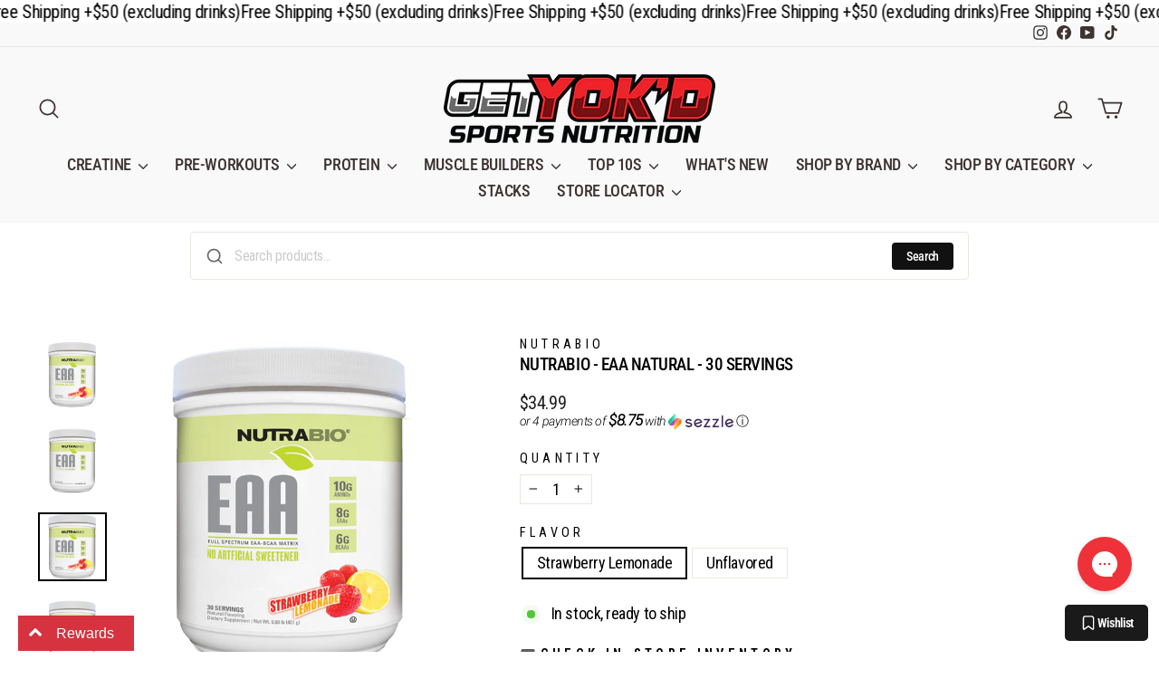

--- FILE ---
content_type: application/javascript
request_url: https://bundles-admin.appstle.com/app/volume-discount.bundle.js?v=1768327609211
body_size: 293903
content:
/*! For license information please see volume-discount.bundle.js.LICENSE.txt */
(()=>{var e={42583:(e,t,n)=>{const r=n(29328);e.exports=function(e){if("string"!==typeof e)return;const t=e.toUpperCase();return Object.prototype.hasOwnProperty.call(r,t)?r[t]:void 0},e.exports.currencySymbolMap=r},29328:e=>{e.exports={AED:"\u062f.\u0625",AFN:"\u060b",ALL:"L",AMD:"\u058f",ANG:"\u0192",AOA:"Kz",ARS:"$",AUD:"$",AWG:"\u0192",AZN:"\u20bc",BAM:"KM",BBD:"$",BDT:"\u09f3",BGN:"\u043b\u0432",BHD:".\u062f.\u0628",BIF:"FBu",BMD:"$",BND:"$",BOB:"$b",BOV:"BOV",BRL:"R$",BSD:"$",BTC:"\u20bf",BTN:"Nu.",BWP:"P",BYN:"Br",BYR:"Br",BZD:"BZ$",CAD:"$",CDF:"FC",CHE:"CHE",CHF:"CHF",CHW:"CHW",CLF:"CLF",CLP:"$",CNH:"\xa5",CNY:"\xa5",COP:"$",COU:"COU",CRC:"\u20a1",CUC:"$",CUP:"\u20b1",CVE:"$",CZK:"K\u010d",DJF:"Fdj",DKK:"kr",DOP:"RD$",DZD:"\u062f\u062c",EEK:"kr",EGP:"\xa3",ERN:"Nfk",ETB:"Br",ETH:"\u039e",EUR:"\u20ac",FJD:"$",FKP:"\xa3",GBP:"\xa3",GEL:"\u20be",GGP:"\xa3",GHC:"\u20b5",GHS:"GH\u20b5",GIP:"\xa3",GMD:"D",GNF:"FG",GTQ:"Q",GYD:"$",HKD:"$",HNL:"L",HRK:"kn",HTG:"G",HUF:"Ft",IDR:"Rp",ILS:"\u20aa",IMP:"\xa3",INR:"\u20b9",IQD:"\u0639.\u062f",IRR:"\ufdfc",ISK:"kr",JEP:"\xa3",JMD:"J$",JOD:"JD",JPY:"\xa5",KES:"KSh",KGS:"\u043b\u0432",KHR:"\u17db",KMF:"CF",KPW:"\u20a9",KRW:"\u20a9",KWD:"KD",KYD:"$",KZT:"\u20b8",LAK:"\u20ad",LBP:"\xa3",LKR:"\u20a8",LRD:"$",LSL:"M",LTC:"\u0141",LTL:"Lt",LVL:"Ls",LYD:"LD",MAD:"MAD",MDL:"lei",MGA:"Ar",MKD:"\u0434\u0435\u043d",MMK:"K",MNT:"\u20ae",MOP:"MOP$",MRO:"UM",MRU:"UM",MUR:"\u20a8",MVR:"Rf",MWK:"MK",MXN:"$",MXV:"MXV",MYR:"RM",MZN:"MT",NAD:"$",NGN:"\u20a6",NIO:"C$",NOK:"kr",NPR:"\u20a8",NZD:"$",OMR:"\ufdfc",PAB:"B/.",PEN:"S/.",PGK:"K",PHP:"\u20b1",PKR:"\u20a8",PLN:"z\u0142",PYG:"Gs",QAR:"\ufdfc",RMB:"\uffe5",RON:"lei",RSD:"\u0414\u0438\u043d.",RUB:"\u20bd",RWF:"R\u20a3",SAR:"\ufdfc",SBD:"$",SCR:"\u20a8",SDG:"\u062c.\u0633.",SEK:"kr",SGD:"S$",SHP:"\xa3",SLL:"Le",SOS:"S",SRD:"$",SSP:"\xa3",STD:"Db",STN:"Db",SVC:"$",SYP:"\xa3",SZL:"E",THB:"\u0e3f",TJS:"SM",TMT:"T",TND:"\u062f.\u062a",TOP:"T$",TRL:"\u20a4",TRY:"\u20ba",TTD:"TT$",TVD:"$",TWD:"NT$",TZS:"TSh",UAH:"\u20b4",UGX:"USh",USD:"$",UYI:"UYI",UYU:"$U",UYW:"UYW",UZS:"\u043b\u0432",VEF:"Bs",VES:"Bs.S",VND:"\u20ab",VUV:"VT",WST:"WS$",XAF:"FCFA",XBT:"\u0243",XCD:"$",XOF:"CFA",XPF:"\u20a3",XSU:"Sucre",XUA:"XUA",YER:"\ufdfc",ZAR:"R",ZMW:"ZK",ZWD:"Z$",ZWL:"$"}},45413:(e,t)=>{"use strict";var n;Object.defineProperty(t,"__esModule",{value:!0}),t.Doctype=t.CDATA=t.Tag=t.Style=t.Script=t.Comment=t.Directive=t.Text=t.Root=t.isTag=t.ElementType=void 0,function(e){e.Root="root",e.Text="text",e.Directive="directive",e.Comment="comment",e.Script="script",e.Style="style",e.Tag="tag",e.CDATA="cdata",e.Doctype="doctype"}(n=t.ElementType||(t.ElementType={})),t.isTag=function(e){return e.type===n.Tag||e.type===n.Script||e.type===n.Style},t.Root=n.Root,t.Text=n.Text,t.Directive=n.Directive,t.Comment=n.Comment,t.Script=n.Script,t.Style=n.Style,t.Tag=n.Tag,t.CDATA=n.CDATA,t.Doctype=n.Doctype},41141:function(e,t,n){"use strict";var r=this&&this.__createBinding||(Object.create?function(e,t,n,r){void 0===r&&(r=n);var o=Object.getOwnPropertyDescriptor(t,n);o&&!("get"in o?!t.__esModule:o.writable||o.configurable)||(o={enumerable:!0,get:function(){return t[n]}}),Object.defineProperty(e,r,o)}:function(e,t,n,r){void 0===r&&(r=n),e[r]=t[n]}),o=this&&this.__exportStar||function(e,t){for(var n in e)"default"===n||Object.prototype.hasOwnProperty.call(t,n)||r(t,e,n)};Object.defineProperty(t,"__esModule",{value:!0}),t.DomHandler=void 0;var i=n(45413),a=n(36957);o(n(36957),t);var l={withStartIndices:!1,withEndIndices:!1,xmlMode:!1},u=function(){function e(e,t,n){this.dom=[],this.root=new a.Document(this.dom),this.done=!1,this.tagStack=[this.root],this.lastNode=null,this.parser=null,"function"===typeof t&&(n=t,t=l),"object"===typeof e&&(t=e,e=void 0),this.callback=null!==e&&void 0!==e?e:null,this.options=null!==t&&void 0!==t?t:l,this.elementCB=null!==n&&void 0!==n?n:null}return e.prototype.onparserinit=function(e){this.parser=e},e.prototype.onreset=function(){this.dom=[],this.root=new a.Document(this.dom),this.done=!1,this.tagStack=[this.root],this.lastNode=null,this.parser=null},e.prototype.onend=function(){this.done||(this.done=!0,this.parser=null,this.handleCallback(null))},e.prototype.onerror=function(e){this.handleCallback(e)},e.prototype.onclosetag=function(){this.lastNode=null;var e=this.tagStack.pop();this.options.withEndIndices&&(e.endIndex=this.parser.endIndex),this.elementCB&&this.elementCB(e)},e.prototype.onopentag=function(e,t){var n=this.options.xmlMode?i.ElementType.Tag:void 0,r=new a.Element(e,t,void 0,n);this.addNode(r),this.tagStack.push(r)},e.prototype.ontext=function(e){var t=this.lastNode;if(t&&t.type===i.ElementType.Text)t.data+=e,this.options.withEndIndices&&(t.endIndex=this.parser.endIndex);else{var n=new a.Text(e);this.addNode(n),this.lastNode=n}},e.prototype.oncomment=function(e){if(this.lastNode&&this.lastNode.type===i.ElementType.Comment)this.lastNode.data+=e;else{var t=new a.Comment(e);this.addNode(t),this.lastNode=t}},e.prototype.oncommentend=function(){this.lastNode=null},e.prototype.oncdatastart=function(){var e=new a.Text(""),t=new a.CDATA([e]);this.addNode(t),e.parent=t,this.lastNode=e},e.prototype.oncdataend=function(){this.lastNode=null},e.prototype.onprocessinginstruction=function(e,t){var n=new a.ProcessingInstruction(e,t);this.addNode(n)},e.prototype.handleCallback=function(e){if("function"===typeof this.callback)this.callback(e,this.dom);else if(e)throw e},e.prototype.addNode=function(e){var t=this.tagStack[this.tagStack.length-1],n=t.children[t.children.length-1];this.options.withStartIndices&&(e.startIndex=this.parser.startIndex),this.options.withEndIndices&&(e.endIndex=this.parser.endIndex),t.children.push(e),n&&(e.prev=n,n.next=e),e.parent=t,this.lastNode=null},e}();t.DomHandler=u,t.default=u},36957:function(e,t,n){"use strict";var r=this&&this.__extends||function(){var e=function(t,n){return e=Object.setPrototypeOf||{__proto__:[]}instanceof Array&&function(e,t){e.__proto__=t}||function(e,t){for(var n in t)Object.prototype.hasOwnProperty.call(t,n)&&(e[n]=t[n])},e(t,n)};return function(t,n){if("function"!==typeof n&&null!==n)throw new TypeError("Class extends value "+String(n)+" is not a constructor or null");function r(){this.constructor=t}e(t,n),t.prototype=null===n?Object.create(n):(r.prototype=n.prototype,new r)}}(),o=this&&this.__assign||function(){return o=Object.assign||function(e){for(var t,n=1,r=arguments.length;n<r;n++)for(var o in t=arguments[n])Object.prototype.hasOwnProperty.call(t,o)&&(e[o]=t[o]);return e},o.apply(this,arguments)};Object.defineProperty(t,"__esModule",{value:!0}),t.cloneNode=t.hasChildren=t.isDocument=t.isDirective=t.isComment=t.isText=t.isCDATA=t.isTag=t.Element=t.Document=t.CDATA=t.NodeWithChildren=t.ProcessingInstruction=t.Comment=t.Text=t.DataNode=t.Node=void 0;var i=n(45413),a=function(){function e(){this.parent=null,this.prev=null,this.next=null,this.startIndex=null,this.endIndex=null}return Object.defineProperty(e.prototype,"parentNode",{get:function(){return this.parent},set:function(e){this.parent=e},enumerable:!1,configurable:!0}),Object.defineProperty(e.prototype,"previousSibling",{get:function(){return this.prev},set:function(e){this.prev=e},enumerable:!1,configurable:!0}),Object.defineProperty(e.prototype,"nextSibling",{get:function(){return this.next},set:function(e){this.next=e},enumerable:!1,configurable:!0}),e.prototype.cloneNode=function(e){return void 0===e&&(e=!1),A(this,e)},e}();t.Node=a;var l=function(e){function t(t){var n=e.call(this)||this;return n.data=t,n}return r(t,e),Object.defineProperty(t.prototype,"nodeValue",{get:function(){return this.data},set:function(e){this.data=e},enumerable:!1,configurable:!0}),t}(a);t.DataNode=l;var u=function(e){function t(){var t=null!==e&&e.apply(this,arguments)||this;return t.type=i.ElementType.Text,t}return r(t,e),Object.defineProperty(t.prototype,"nodeType",{get:function(){return 3},enumerable:!1,configurable:!0}),t}(l);t.Text=u;var c=function(e){function t(){var t=null!==e&&e.apply(this,arguments)||this;return t.type=i.ElementType.Comment,t}return r(t,e),Object.defineProperty(t.prototype,"nodeType",{get:function(){return 8},enumerable:!1,configurable:!0}),t}(l);t.Comment=c;var s=function(e){function t(t,n){var r=e.call(this,n)||this;return r.name=t,r.type=i.ElementType.Directive,r}return r(t,e),Object.defineProperty(t.prototype,"nodeType",{get:function(){return 1},enumerable:!1,configurable:!0}),t}(l);t.ProcessingInstruction=s;var d=function(e){function t(t){var n=e.call(this)||this;return n.children=t,n}return r(t,e),Object.defineProperty(t.prototype,"firstChild",{get:function(){var e;return null!==(e=this.children[0])&&void 0!==e?e:null},enumerable:!1,configurable:!0}),Object.defineProperty(t.prototype,"lastChild",{get:function(){return this.children.length>0?this.children[this.children.length-1]:null},enumerable:!1,configurable:!0}),Object.defineProperty(t.prototype,"childNodes",{get:function(){return this.children},set:function(e){this.children=e},enumerable:!1,configurable:!0}),t}(a);t.NodeWithChildren=d;var f=function(e){function t(){var t=null!==e&&e.apply(this,arguments)||this;return t.type=i.ElementType.CDATA,t}return r(t,e),Object.defineProperty(t.prototype,"nodeType",{get:function(){return 4},enumerable:!1,configurable:!0}),t}(d);t.CDATA=f;var v=function(e){function t(){var t=null!==e&&e.apply(this,arguments)||this;return t.type=i.ElementType.Root,t}return r(t,e),Object.defineProperty(t.prototype,"nodeType",{get:function(){return 9},enumerable:!1,configurable:!0}),t}(d);t.Document=v;var p=function(e){function t(t,n,r,o){void 0===r&&(r=[]),void 0===o&&(o="script"===t?i.ElementType.Script:"style"===t?i.ElementType.Style:i.ElementType.Tag);var a=e.call(this,r)||this;return a.name=t,a.attribs=n,a.type=o,a}return r(t,e),Object.defineProperty(t.prototype,"nodeType",{get:function(){return 1},enumerable:!1,configurable:!0}),Object.defineProperty(t.prototype,"tagName",{get:function(){return this.name},set:function(e){this.name=e},enumerable:!1,configurable:!0}),Object.defineProperty(t.prototype,"attributes",{get:function(){var e=this;return Object.keys(this.attribs).map((function(t){var n,r;return{name:t,value:e.attribs[t],namespace:null===(n=e["x-attribsNamespace"])||void 0===n?void 0:n[t],prefix:null===(r=e["x-attribsPrefix"])||void 0===r?void 0:r[t]}}))},enumerable:!1,configurable:!0}),t}(d);function m(e){return(0,i.isTag)(e)}function b(e){return e.type===i.ElementType.CDATA}function g(e){return e.type===i.ElementType.Text}function h(e){return e.type===i.ElementType.Comment}function y(e){return e.type===i.ElementType.Directive}function w(e){return e.type===i.ElementType.Root}function A(e,t){var n;if(void 0===t&&(t=!1),g(e))n=new u(e.data);else if(h(e))n=new c(e.data);else if(m(e)){var r=t?E(e.children):[],i=new p(e.name,o({},e.attribs),r);r.forEach((function(e){return e.parent=i})),null!=e.namespace&&(i.namespace=e.namespace),e["x-attribsNamespace"]&&(i["x-attribsNamespace"]=o({},e["x-attribsNamespace"])),e["x-attribsPrefix"]&&(i["x-attribsPrefix"]=o({},e["x-attribsPrefix"])),n=i}else if(b(e)){r=t?E(e.children):[];var a=new f(r);r.forEach((function(e){return e.parent=a})),n=a}else if(w(e)){r=t?E(e.children):[];var l=new v(r);r.forEach((function(e){return e.parent=l})),e["x-mode"]&&(l["x-mode"]=e["x-mode"]),n=l}else{if(!y(e))throw new Error("Not implemented yet: ".concat(e.type));var d=new s(e.name,e.data);null!=e["x-name"]&&(d["x-name"]=e["x-name"],d["x-publicId"]=e["x-publicId"],d["x-systemId"]=e["x-systemId"]),n=d}return n.startIndex=e.startIndex,n.endIndex=e.endIndex,null!=e.sourceCodeLocation&&(n.sourceCodeLocation=e.sourceCodeLocation),n}function E(e){for(var t=e.map((function(e){return A(e,!0)})),n=1;n<t.length;n++)t[n].prev=t[n-1],t[n-1].next=t[n];return t}t.Element=p,t.isTag=m,t.isCDATA=b,t.isText=g,t.isComment=h,t.isDirective=y,t.isDocument=w,t.hasChildren=function(e){return Object.prototype.hasOwnProperty.call(e,"children")},t.cloneNode=A},15270:(e,t)=>{t.CASE_SENSITIVE_TAG_NAMES=["animateMotion","animateTransform","clipPath","feBlend","feColorMatrix","feComponentTransfer","feComposite","feConvolveMatrix","feDiffuseLighting","feDisplacementMap","feDropShadow","feFlood","feFuncA","feFuncB","feFuncG","feFuncR","feGaussianBlur","feImage","feMerge","feMergeNode","feMorphology","feOffset","fePointLight","feSpecularLighting","feSpotLight","feTile","feTurbulence","foreignObject","linearGradient","radialGradient","textPath"]},65496:e=>{var t="html",n="head",r="body",o=/<([a-zA-Z]+[0-9]?)/,i=/<head[^]*>/i,a=/<body[^]*>/i,l=function(){throw new Error("This browser does not support `document.implementation.createHTMLDocument`")},u=function(){throw new Error("This browser does not support `DOMParser.prototype.parseFromString`")},c="object"===typeof window&&window.DOMParser;if("function"===typeof c){var s=new c;l=u=function(e,t){return t&&(e="<"+t+">"+e+"</"+t+">"),s.parseFromString(e,"text/html")}}if("object"===typeof document&&document.implementation){var d=document.implementation.createHTMLDocument();l=function(e,t){return t?(d.documentElement.querySelector(t).innerHTML=e,d):(d.documentElement.innerHTML=e,d)}}var f,v="object"===typeof document?document.createElement("template"):{};v.content&&(f=function(e){return v.innerHTML=e,v.content.childNodes}),e.exports=function(e){var c,s,d,v,p=e.match(o);switch(p&&p[1]&&(c=p[1].toLowerCase()),c){case t:return s=u(e),i.test(e)||(d=s.querySelector(n))&&d.parentNode.removeChild(d),a.test(e)||(d=s.querySelector(r))&&d.parentNode.removeChild(d),s.querySelectorAll(t);case n:case r:return v=(s=l(e)).querySelectorAll(c),a.test(e)&&i.test(e)?v[0].parentNode.childNodes:v;default:return f?f(e):(d=l(e,r).querySelector(r)).childNodes}}},92471:(e,t,n)=>{var r=n(65496),o=n(67731).formatDOM,i=/<(![a-zA-Z\s]+)>/;e.exports=function(e){if("string"!==typeof e)throw new TypeError("First argument must be a string");if(""===e)return[];var t,n=e.match(i);return n&&n[1]&&(t=n[1]),o(r(e),null,t)}},67731:(e,t,n)=>{for(var r,o=n(41141),i=n(15270).CASE_SENSITIVE_TAG_NAMES,a=o.Comment,l=o.Element,u=o.ProcessingInstruction,c=o.Text,s={},d=0,f=i.length;d<f;d++)r=i[d],s[r.toLowerCase()]=r;function v(e){for(var t,n={},r=0,o=e.length;r<o;r++)n[(t=e[r]).name]=t.value;return n}function p(e){var t=function(e){return s[e]}(e=e.toLowerCase());return t||e}t.formatAttributes=v,t.formatDOM=function e(t,n,r){n=n||null;for(var o,i=[],s=0,d=t.length;s<d;s++){var f,m=t[s];switch(m.nodeType){case 1:o=p(m.nodeName),(f=new l(o,v(m.attributes))).children=e("template"===o?m.content.childNodes:m.childNodes,f);break;case 3:f=new c(m.nodeValue);break;case 8:f=new a(m.nodeValue);break;default:continue}var b=i[s-1]||null;b&&(b.next=f),f.parent=n,f.prev=b,f.next=null,i.push(f)}return r&&((f=new u(r.substring(0,r.indexOf(" ")).toLowerCase(),r)).next=i[0]||null,f.parent=n,i.unshift(f),i[1]&&(i[1].prev=i[0])),i}},86614:(e,t,n)=>{var r=n(41141),o=n(92471),i=n(20840),a=n(10308);o="function"===typeof o.default?o.default:o;var l={lowerCaseAttributeNames:!1};function u(e,t){if("string"!==typeof e)throw new TypeError("First argument must be a string");return""===e?[]:a(o(e,(t=t||{}).htmlparser2||l),t)}u.domToReact=a,u.htmlToDOM=o,u.attributesToProps=i,u.Comment=r.Comment,u.Element=r.Element,u.ProcessingInstruction=r.ProcessingInstruction,u.Text=r.Text,e.exports=u,u.default=u},20840:(e,t,n)=>{var r=n(14210),o=n(74958),i=["checked","value"],a=["input","select","textarea"],l={reset:!0,submit:!0};function u(e){return r.possibleStandardNames[e]}e.exports=function(e,t){var n,c,s,d,f,v={},p=(e=e||{}).type&&l[e.type];for(n in e)if(s=e[n],r.isCustomAttribute(n))v[n]=s;else if(d=u(c=n.toLowerCase()))switch(f=r.getPropertyInfo(d),-1===i.indexOf(d)||-1===a.indexOf(t)||p||(d=u("default"+c)),v[d]=s,f&&f.type){case r.BOOLEAN:v[d]=!0;break;case r.OVERLOADED_BOOLEAN:""===s&&(v[d]=!0)}else o.PRESERVE_CUSTOM_ATTRIBUTES&&(v[n]=s);return o.setStyleProp(e.style,v),v}},10308:(e,t,n)=>{var r=n(96540),o=n(20840),i=n(74958),a=i.setStyleProp,l=i.canTextBeChildOfNode;function u(e){return i.PRESERVE_CUSTOM_ATTRIBUTES&&"tag"===e.type&&i.isCustomComponent(e.name,e.attribs)}e.exports=function e(t,n){for(var i,c,s,d,f,v=(n=n||{}).library||r,p=v.cloneElement,m=v.createElement,b=v.isValidElement,g=[],h="function"===typeof n.replace,y=n.trim,w=0,A=t.length;w<A;w++)if(i=t[w],h&&b(s=n.replace(i)))A>1&&(s=p(s,{key:s.key||w})),g.push(s);else if("text"!==i.type){switch(d=i.attribs,u(i)?a(d.style,d):d&&(d=o(d,i.name)),f=null,i.type){case"script":case"style":i.children[0]&&(d.dangerouslySetInnerHTML={__html:i.children[0].data});break;case"tag":"textarea"===i.name&&i.children[0]?d.defaultValue=i.children[0].data:i.children&&i.children.length&&(f=e(i.children,n));break;default:continue}A>1&&(d.key=w),g.push(m(i.name,d,f))}else{if((c=!i.data.trim().length)&&i.parent&&!l(i.parent))continue;if(y&&c)continue;g.push(i.data)}return 1===g.length?g[0]:g}},74958:(e,t,n)=>{var r=n(96540),o=n(35229).default;var i={reactCompat:!0};var a=r.version.split(".")[0]>=16,l=new Set(["tr","tbody","thead","tfoot","colgroup","table","head","html","frameset"]);e.exports={PRESERVE_CUSTOM_ATTRIBUTES:a,invertObject:function(e,t){if(!e||"object"!==typeof e)throw new TypeError("First argument must be an object");var n,r,o="function"===typeof t,i={},a={};for(n in e)r=e[n],o&&(i=t(n,r))&&2===i.length?a[i[0]]=i[1]:"string"===typeof r&&(a[r]=n);return a},isCustomComponent:function(e,t){if(-1===e.indexOf("-"))return t&&"string"===typeof t.is;switch(e){case"annotation-xml":case"color-profile":case"font-face":case"font-face-src":case"font-face-uri":case"font-face-format":case"font-face-name":case"missing-glyph":return!1;default:return!0}},setStyleProp:function(e,t){if(null!==e&&void 0!==e)try{t.style=o(e,i)}catch(n){t.style={}}},canTextBeChildOfNode:function(e){return!l.has(e.name)},elementsWithNoTextChildren:l}},19788:e=>{var t=/\/\*[^*]*\*+([^/*][^*]*\*+)*\//g,n=/\n/g,r=/^\s*/,o=/^(\*?[-#/*\\\w]+(\[[0-9a-z_-]+\])?)\s*/,i=/^:\s*/,a=/^((?:'(?:\\'|.)*?'|"(?:\\"|.)*?"|\([^)]*?\)|[^};])+)/,l=/^[;\s]*/,u=/^\s+|\s+$/g,c="";function s(e){return e?e.replace(u,c):c}e.exports=function(e,u){if("string"!==typeof e)throw new TypeError("First argument must be a string");if(!e)return[];u=u||{};var d=1,f=1;function v(e){var t=e.match(n);t&&(d+=t.length);var r=e.lastIndexOf("\n");f=~r?e.length-r:f+e.length}function p(){var e={line:d,column:f};return function(t){return t.position=new m(e),y(),t}}function m(e){this.start=e,this.end={line:d,column:f},this.source=u.source}m.prototype.content=e;var b=[];function g(t){var n=new Error(u.source+":"+d+":"+f+": "+t);if(n.reason=t,n.filename=u.source,n.line=d,n.column=f,n.source=e,!u.silent)throw n;b.push(n)}function h(t){var n=t.exec(e);if(n){var r=n[0];return v(r),e=e.slice(r.length),n}}function y(){h(r)}function w(e){var t;for(e=e||[];t=A();)!1!==t&&e.push(t);return e}function A(){var t=p();if("/"==e.charAt(0)&&"*"==e.charAt(1)){for(var n=2;c!=e.charAt(n)&&("*"!=e.charAt(n)||"/"!=e.charAt(n+1));)++n;if(n+=2,c===e.charAt(n-1))return g("End of comment missing");var r=e.slice(2,n-2);return f+=2,v(r),e=e.slice(n),f+=2,t({type:"comment",comment:r})}}function E(){var e=p(),n=h(o);if(n){if(A(),!h(i))return g("property missing ':'");var r=h(a),u=e({type:"declaration",property:s(n[0].replace(t,c)),value:r?s(r[0].replace(t,c)):c});return h(l),u}}return y(),function(){var e,t=[];for(w(t);e=E();)!1!==e&&(t.push(e),w(t));return t}()}},22551:(e,t,n)=>{"use strict";var r=n(96540),o=n(69982);function i(e){for(var t="https://reactjs.org/docs/error-decoder.html?invariant="+e,n=1;n<arguments.length;n++)t+="&args[]="+encodeURIComponent(arguments[n]);return"Minified React error #"+e+"; visit "+t+" for the full message or use the non-minified dev environment for full errors and additional helpful warnings."}var a=new Set,l={};function u(e,t){c(e,t),c(e+"Capture",t)}function c(e,t){for(l[e]=t,e=0;e<t.length;e++)a.add(t[e])}var s=!("undefined"===typeof window||"undefined"===typeof window.document||"undefined"===typeof window.document.createElement),d=Object.prototype.hasOwnProperty,f=/^[:A-Z_a-z\u00C0-\u00D6\u00D8-\u00F6\u00F8-\u02FF\u0370-\u037D\u037F-\u1FFF\u200C-\u200D\u2070-\u218F\u2C00-\u2FEF\u3001-\uD7FF\uF900-\uFDCF\uFDF0-\uFFFD][:A-Z_a-z\u00C0-\u00D6\u00D8-\u00F6\u00F8-\u02FF\u0370-\u037D\u037F-\u1FFF\u200C-\u200D\u2070-\u218F\u2C00-\u2FEF\u3001-\uD7FF\uF900-\uFDCF\uFDF0-\uFFFD\-.0-9\u00B7\u0300-\u036F\u203F-\u2040]*$/,v={},p={};function m(e,t,n,r,o,i,a){this.acceptsBooleans=2===t||3===t||4===t,this.attributeName=r,this.attributeNamespace=o,this.mustUseProperty=n,this.propertyName=e,this.type=t,this.sanitizeURL=i,this.removeEmptyString=a}var b={};"children dangerouslySetInnerHTML defaultValue defaultChecked innerHTML suppressContentEditableWarning suppressHydrationWarning style".split(" ").forEach((function(e){b[e]=new m(e,0,!1,e,null,!1,!1)})),[["acceptCharset","accept-charset"],["className","class"],["htmlFor","for"],["httpEquiv","http-equiv"]].forEach((function(e){var t=e[0];b[t]=new m(t,1,!1,e[1],null,!1,!1)})),["contentEditable","draggable","spellCheck","value"].forEach((function(e){b[e]=new m(e,2,!1,e.toLowerCase(),null,!1,!1)})),["autoReverse","externalResourcesRequired","focusable","preserveAlpha"].forEach((function(e){b[e]=new m(e,2,!1,e,null,!1,!1)})),"allowFullScreen async autoFocus autoPlay controls default defer disabled disablePictureInPicture disableRemotePlayback formNoValidate hidden loop noModule noValidate open playsInline readOnly required reversed scoped seamless itemScope".split(" ").forEach((function(e){b[e]=new m(e,3,!1,e.toLowerCase(),null,!1,!1)})),["checked","multiple","muted","selected"].forEach((function(e){b[e]=new m(e,3,!0,e,null,!1,!1)})),["capture","download"].forEach((function(e){b[e]=new m(e,4,!1,e,null,!1,!1)})),["cols","rows","size","span"].forEach((function(e){b[e]=new m(e,6,!1,e,null,!1,!1)})),["rowSpan","start"].forEach((function(e){b[e]=new m(e,5,!1,e.toLowerCase(),null,!1,!1)}));var g=/[\-:]([a-z])/g;function h(e){return e[1].toUpperCase()}function y(e,t,n,r){var o=b.hasOwnProperty(t)?b[t]:null;(null!==o?0!==o.type:r||!(2<t.length)||"o"!==t[0]&&"O"!==t[0]||"n"!==t[1]&&"N"!==t[1])&&(function(e,t,n,r){if(null===t||"undefined"===typeof t||function(e,t,n,r){if(null!==n&&0===n.type)return!1;switch(typeof t){case"function":case"symbol":return!0;case"boolean":return!r&&(null!==n?!n.acceptsBooleans:"data-"!==(e=e.toLowerCase().slice(0,5))&&"aria-"!==e);default:return!1}}(e,t,n,r))return!0;if(r)return!1;if(null!==n)switch(n.type){case 3:return!t;case 4:return!1===t;case 5:return isNaN(t);case 6:return isNaN(t)||1>t}return!1}(t,n,o,r)&&(n=null),r||null===o?function(e){return!!d.call(p,e)||!d.call(v,e)&&(f.test(e)?p[e]=!0:(v[e]=!0,!1))}(t)&&(null===n?e.removeAttribute(t):e.setAttribute(t,""+n)):o.mustUseProperty?e[o.propertyName]=null===n?3!==o.type&&"":n:(t=o.attributeName,r=o.attributeNamespace,null===n?e.removeAttribute(t):(n=3===(o=o.type)||4===o&&!0===n?"":""+n,r?e.setAttributeNS(r,t,n):e.setAttribute(t,n))))}"accent-height alignment-baseline arabic-form baseline-shift cap-height clip-path clip-rule color-interpolation color-interpolation-filters color-profile color-rendering dominant-baseline enable-background fill-opacity fill-rule flood-color flood-opacity font-family font-size font-size-adjust font-stretch font-style font-variant font-weight glyph-name glyph-orientation-horizontal glyph-orientation-vertical horiz-adv-x horiz-origin-x image-rendering letter-spacing lighting-color marker-end marker-mid marker-start overline-position overline-thickness paint-order panose-1 pointer-events rendering-intent shape-rendering stop-color stop-opacity strikethrough-position strikethrough-thickness stroke-dasharray stroke-dashoffset stroke-linecap stroke-linejoin stroke-miterlimit stroke-opacity stroke-width text-anchor text-decoration text-rendering underline-position underline-thickness unicode-bidi unicode-range units-per-em v-alphabetic v-hanging v-ideographic v-mathematical vector-effect vert-adv-y vert-origin-x vert-origin-y word-spacing writing-mode xmlns:xlink x-height".split(" ").forEach((function(e){var t=e.replace(g,h);b[t]=new m(t,1,!1,e,null,!1,!1)})),"xlink:actuate xlink:arcrole xlink:role xlink:show xlink:title xlink:type".split(" ").forEach((function(e){var t=e.replace(g,h);b[t]=new m(t,1,!1,e,"http://www.w3.org/1999/xlink",!1,!1)})),["xml:base","xml:lang","xml:space"].forEach((function(e){var t=e.replace(g,h);b[t]=new m(t,1,!1,e,"http://www.w3.org/XML/1998/namespace",!1,!1)})),["tabIndex","crossOrigin"].forEach((function(e){b[e]=new m(e,1,!1,e.toLowerCase(),null,!1,!1)})),b.xlinkHref=new m("xlinkHref",1,!1,"xlink:href","http://www.w3.org/1999/xlink",!0,!1),["src","href","action","formAction"].forEach((function(e){b[e]=new m(e,1,!1,e.toLowerCase(),null,!0,!0)}));var w=r.__SECRET_INTERNALS_DO_NOT_USE_OR_YOU_WILL_BE_FIRED,A=Symbol.for("react.element"),E=Symbol.for("react.portal"),S=Symbol.for("react.fragment"),P=Symbol.for("react.strict_mode"),C=Symbol.for("react.profiler"),I=Symbol.for("react.provider"),x=Symbol.for("react.context"),k=Symbol.for("react.forward_ref"),O=Symbol.for("react.suspense"),T=Symbol.for("react.suspense_list"),N=Symbol.for("react.memo"),D=Symbol.for("react.lazy");Symbol.for("react.scope"),Symbol.for("react.debug_trace_mode");var L=Symbol.for("react.offscreen");Symbol.for("react.legacy_hidden"),Symbol.for("react.cache"),Symbol.for("react.tracing_marker");var B=Symbol.iterator;function j(e){return null===e||"object"!==typeof e?null:"function"===typeof(e=B&&e[B]||e["@@iterator"])?e:null}var R,M=Object.assign;function Q(e){if(void 0===R)try{throw Error()}catch(n){var t=n.stack.trim().match(/\n( *(at )?)/);R=t&&t[1]||""}return"\n"+R+e}var F=!1;function U(e,t){if(!e||F)return"";F=!0;var n=Error.prepareStackTrace;Error.prepareStackTrace=void 0;try{if(t)if(t=function(){throw Error()},Object.defineProperty(t.prototype,"props",{set:function(){throw Error()}}),"object"===typeof Reflect&&Reflect.construct){try{Reflect.construct(t,[])}catch(c){var r=c}Reflect.construct(e,[],t)}else{try{t.call()}catch(c){r=c}e.call(t.prototype)}else{try{throw Error()}catch(c){r=c}e()}}catch(c){if(c&&r&&"string"===typeof c.stack){for(var o=c.stack.split("\n"),i=r.stack.split("\n"),a=o.length-1,l=i.length-1;1<=a&&0<=l&&o[a]!==i[l];)l--;for(;1<=a&&0<=l;a--,l--)if(o[a]!==i[l]){if(1!==a||1!==l)do{if(a--,0>--l||o[a]!==i[l]){var u="\n"+o[a].replace(" at new "," at ");return e.displayName&&u.includes("<anonymous>")&&(u=u.replace("<anonymous>",e.displayName)),u}}while(1<=a&&0<=l);break}}}finally{F=!1,Error.prepareStackTrace=n}return(e=e?e.displayName||e.name:"")?Q(e):""}function H(e){switch(e.tag){case 5:return Q(e.type);case 16:return Q("Lazy");case 13:return Q("Suspense");case 19:return Q("SuspenseList");case 0:case 2:case 15:return e=U(e.type,!1);case 11:return e=U(e.type.render,!1);case 1:return e=U(e.type,!0);default:return""}}function V(e){if(null==e)return null;if("function"===typeof e)return e.displayName||e.name||null;if("string"===typeof e)return e;switch(e){case S:return"Fragment";case E:return"Portal";case C:return"Profiler";case P:return"StrictMode";case O:return"Suspense";case T:return"SuspenseList"}if("object"===typeof e)switch(e.$$typeof){case x:return(e.displayName||"Context")+".Consumer";case I:return(e._context.displayName||"Context")+".Provider";case k:var t=e.render;return(e=e.displayName)||(e=""!==(e=t.displayName||t.name||"")?"ForwardRef("+e+")":"ForwardRef"),e;case N:return null!==(t=e.displayName||null)?t:V(e.type)||"Memo";case D:t=e._payload,e=e._init;try{return V(e(t))}catch(n){}}return null}function z(e){var t=e.type;switch(e.tag){case 24:return"Cache";case 9:return(t.displayName||"Context")+".Consumer";case 10:return(t._context.displayName||"Context")+".Provider";case 18:return"DehydratedFragment";case 11:return e=(e=t.render).displayName||e.name||"",t.displayName||(""!==e?"ForwardRef("+e+")":"ForwardRef");case 7:return"Fragment";case 5:return t;case 4:return"Portal";case 3:return"Root";case 6:return"Text";case 16:return V(t);case 8:return t===P?"StrictMode":"Mode";case 22:return"Offscreen";case 12:return"Profiler";case 21:return"Scope";case 13:return"Suspense";case 19:return"SuspenseList";case 25:return"TracingMarker";case 1:case 0:case 17:case 2:case 14:case 15:if("function"===typeof t)return t.displayName||t.name||null;if("string"===typeof t)return t}return null}function G(e){switch(typeof e){case"boolean":case"number":case"string":case"undefined":case"object":return e;default:return""}}function J(e){var t=e.type;return(e=e.nodeName)&&"input"===e.toLowerCase()&&("checkbox"===t||"radio"===t)}function Y(e){e._valueTracker||(e._valueTracker=function(e){var t=J(e)?"checked":"value",n=Object.getOwnPropertyDescriptor(e.constructor.prototype,t),r=""+e[t];if(!e.hasOwnProperty(t)&&"undefined"!==typeof n&&"function"===typeof n.get&&"function"===typeof n.set){var o=n.get,i=n.set;return Object.defineProperty(e,t,{configurable:!0,get:function(){return o.call(this)},set:function(e){r=""+e,i.call(this,e)}}),Object.defineProperty(e,t,{enumerable:n.enumerable}),{getValue:function(){return r},setValue:function(e){r=""+e},stopTracking:function(){e._valueTracker=null,delete e[t]}}}}(e))}function X(e){if(!e)return!1;var t=e._valueTracker;if(!t)return!0;var n=t.getValue(),r="";return e&&(r=J(e)?e.checked?"true":"false":e.value),(e=r)!==n&&(t.setValue(e),!0)}function K(e){if("undefined"===typeof(e=e||("undefined"!==typeof document?document:void 0)))return null;try{return e.activeElement||e.body}catch(t){return e.body}}function W(e,t){var n=t.checked;return M({},t,{defaultChecked:void 0,defaultValue:void 0,value:void 0,checked:null!=n?n:e._wrapperState.initialChecked})}function Z(e,t){var n=null==t.defaultValue?"":t.defaultValue,r=null!=t.checked?t.checked:t.defaultChecked;n=G(null!=t.value?t.value:n),e._wrapperState={initialChecked:r,initialValue:n,controlled:"checkbox"===t.type||"radio"===t.type?null!=t.checked:null!=t.value}}function q(e,t){null!=(t=t.checked)&&y(e,"checked",t,!1)}function _(e,t){q(e,t);var n=G(t.value),r=t.type;if(null!=n)"number"===r?(0===n&&""===e.value||e.value!=n)&&(e.value=""+n):e.value!==""+n&&(e.value=""+n);else if("submit"===r||"reset"===r)return void e.removeAttribute("value");t.hasOwnProperty("value")?ee(e,t.type,n):t.hasOwnProperty("defaultValue")&&ee(e,t.type,G(t.defaultValue)),null==t.checked&&null!=t.defaultChecked&&(e.defaultChecked=!!t.defaultChecked)}function $(e,t,n){if(t.hasOwnProperty("value")||t.hasOwnProperty("defaultValue")){var r=t.type;if(!("submit"!==r&&"reset"!==r||void 0!==t.value&&null!==t.value))return;t=""+e._wrapperState.initialValue,n||t===e.value||(e.value=t),e.defaultValue=t}""!==(n=e.name)&&(e.name=""),e.defaultChecked=!!e._wrapperState.initialChecked,""!==n&&(e.name=n)}function ee(e,t,n){"number"===t&&K(e.ownerDocument)===e||(null==n?e.defaultValue=""+e._wrapperState.initialValue:e.defaultValue!==""+n&&(e.defaultValue=""+n))}var te=Array.isArray;function ne(e,t,n,r){if(e=e.options,t){t={};for(var o=0;o<n.length;o++)t["$"+n[o]]=!0;for(n=0;n<e.length;n++)o=t.hasOwnProperty("$"+e[n].value),e[n].selected!==o&&(e[n].selected=o),o&&r&&(e[n].defaultSelected=!0)}else{for(n=""+G(n),t=null,o=0;o<e.length;o++){if(e[o].value===n)return e[o].selected=!0,void(r&&(e[o].defaultSelected=!0));null!==t||e[o].disabled||(t=e[o])}null!==t&&(t.selected=!0)}}function re(e,t){if(null!=t.dangerouslySetInnerHTML)throw Error(i(91));return M({},t,{value:void 0,defaultValue:void 0,children:""+e._wrapperState.initialValue})}function oe(e,t){var n=t.value;if(null==n){if(n=t.children,t=t.defaultValue,null!=n){if(null!=t)throw Error(i(92));if(te(n)){if(1<n.length)throw Error(i(93));n=n[0]}t=n}null==t&&(t=""),n=t}e._wrapperState={initialValue:G(n)}}function ie(e,t){var n=G(t.value),r=G(t.defaultValue);null!=n&&((n=""+n)!==e.value&&(e.value=n),null==t.defaultValue&&e.defaultValue!==n&&(e.defaultValue=n)),null!=r&&(e.defaultValue=""+r)}function ae(e){var t=e.textContent;t===e._wrapperState.initialValue&&""!==t&&null!==t&&(e.value=t)}function le(e){switch(e){case"svg":return"http://www.w3.org/2000/svg";case"math":return"http://www.w3.org/1998/Math/MathML";default:return"http://www.w3.org/1999/xhtml"}}function ue(e,t){return null==e||"http://www.w3.org/1999/xhtml"===e?le(t):"http://www.w3.org/2000/svg"===e&&"foreignObject"===t?"http://www.w3.org/1999/xhtml":e}var ce,se,de=(se=function(e,t){if("http://www.w3.org/2000/svg"!==e.namespaceURI||"innerHTML"in e)e.innerHTML=t;else{for((ce=ce||document.createElement("div")).innerHTML="<svg>"+t.valueOf().toString()+"</svg>",t=ce.firstChild;e.firstChild;)e.removeChild(e.firstChild);for(;t.firstChild;)e.appendChild(t.firstChild)}},"undefined"!==typeof MSApp&&MSApp.execUnsafeLocalFunction?function(e,t,n,r){MSApp.execUnsafeLocalFunction((function(){return se(e,t)}))}:se);function fe(e,t){if(t){var n=e.firstChild;if(n&&n===e.lastChild&&3===n.nodeType)return void(n.nodeValue=t)}e.textContent=t}var ve={animationIterationCount:!0,aspectRatio:!0,borderImageOutset:!0,borderImageSlice:!0,borderImageWidth:!0,boxFlex:!0,boxFlexGroup:!0,boxOrdinalGroup:!0,columnCount:!0,columns:!0,flex:!0,flexGrow:!0,flexPositive:!0,flexShrink:!0,flexNegative:!0,flexOrder:!0,gridArea:!0,gridRow:!0,gridRowEnd:!0,gridRowSpan:!0,gridRowStart:!0,gridColumn:!0,gridColumnEnd:!0,gridColumnSpan:!0,gridColumnStart:!0,fontWeight:!0,lineClamp:!0,lineHeight:!0,opacity:!0,order:!0,orphans:!0,tabSize:!0,widows:!0,zIndex:!0,zoom:!0,fillOpacity:!0,floodOpacity:!0,stopOpacity:!0,strokeDasharray:!0,strokeDashoffset:!0,strokeMiterlimit:!0,strokeOpacity:!0,strokeWidth:!0},pe=["Webkit","ms","Moz","O"];function me(e,t,n){return null==t||"boolean"===typeof t||""===t?"":n||"number"!==typeof t||0===t||ve.hasOwnProperty(e)&&ve[e]?(""+t).trim():t+"px"}function be(e,t){for(var n in e=e.style,t)if(t.hasOwnProperty(n)){var r=0===n.indexOf("--"),o=me(n,t[n],r);"float"===n&&(n="cssFloat"),r?e.setProperty(n,o):e[n]=o}}Object.keys(ve).forEach((function(e){pe.forEach((function(t){t=t+e.charAt(0).toUpperCase()+e.substring(1),ve[t]=ve[e]}))}));var ge=M({menuitem:!0},{area:!0,base:!0,br:!0,col:!0,embed:!0,hr:!0,img:!0,input:!0,keygen:!0,link:!0,meta:!0,param:!0,source:!0,track:!0,wbr:!0});function he(e,t){if(t){if(ge[e]&&(null!=t.children||null!=t.dangerouslySetInnerHTML))throw Error(i(137,e));if(null!=t.dangerouslySetInnerHTML){if(null!=t.children)throw Error(i(60));if("object"!==typeof t.dangerouslySetInnerHTML||!("__html"in t.dangerouslySetInnerHTML))throw Error(i(61))}if(null!=t.style&&"object"!==typeof t.style)throw Error(i(62))}}function ye(e,t){if(-1===e.indexOf("-"))return"string"===typeof t.is;switch(e){case"annotation-xml":case"color-profile":case"font-face":case"font-face-src":case"font-face-uri":case"font-face-format":case"font-face-name":case"missing-glyph":return!1;default:return!0}}var we=null;function Ae(e){return(e=e.target||e.srcElement||window).correspondingUseElement&&(e=e.correspondingUseElement),3===e.nodeType?e.parentNode:e}var Ee=null,Se=null,Pe=null;function Ce(e){if(e=wo(e)){if("function"!==typeof Ee)throw Error(i(280));var t=e.stateNode;t&&(t=Eo(t),Ee(e.stateNode,e.type,t))}}function Ie(e){Se?Pe?Pe.push(e):Pe=[e]:Se=e}function xe(){if(Se){var e=Se,t=Pe;if(Pe=Se=null,Ce(e),t)for(e=0;e<t.length;e++)Ce(t[e])}}function ke(e,t){return e(t)}function Oe(){}var Te=!1;function Ne(e,t,n){if(Te)return e(t,n);Te=!0;try{return ke(e,t,n)}finally{Te=!1,(null!==Se||null!==Pe)&&(Oe(),xe())}}function De(e,t){var n=e.stateNode;if(null===n)return null;var r=Eo(n);if(null===r)return null;n=r[t];e:switch(t){case"onClick":case"onClickCapture":case"onDoubleClick":case"onDoubleClickCapture":case"onMouseDown":case"onMouseDownCapture":case"onMouseMove":case"onMouseMoveCapture":case"onMouseUp":case"onMouseUpCapture":case"onMouseEnter":(r=!r.disabled)||(r=!("button"===(e=e.type)||"input"===e||"select"===e||"textarea"===e)),e=!r;break e;default:e=!1}if(e)return null;if(n&&"function"!==typeof n)throw Error(i(231,t,typeof n));return n}var Le=!1;if(s)try{var Be={};Object.defineProperty(Be,"passive",{get:function(){Le=!0}}),window.addEventListener("test",Be,Be),window.removeEventListener("test",Be,Be)}catch(se){Le=!1}function je(e,t,n,r,o,i,a,l,u){var c=Array.prototype.slice.call(arguments,3);try{t.apply(n,c)}catch(s){this.onError(s)}}var Re=!1,Me=null,Qe=!1,Fe=null,Ue={onError:function(e){Re=!0,Me=e}};function He(e,t,n,r,o,i,a,l,u){Re=!1,Me=null,je.apply(Ue,arguments)}function Ve(e){var t=e,n=e;if(e.alternate)for(;t.return;)t=t.return;else{e=t;do{0!==(4098&(t=e).flags)&&(n=t.return),e=t.return}while(e)}return 3===t.tag?n:null}function ze(e){if(13===e.tag){var t=e.memoizedState;if(null===t&&(null!==(e=e.alternate)&&(t=e.memoizedState)),null!==t)return t.dehydrated}return null}function Ge(e){if(Ve(e)!==e)throw Error(i(188))}function Je(e){return null!==(e=function(e){var t=e.alternate;if(!t){if(null===(t=Ve(e)))throw Error(i(188));return t!==e?null:e}for(var n=e,r=t;;){var o=n.return;if(null===o)break;var a=o.alternate;if(null===a){if(null!==(r=o.return)){n=r;continue}break}if(o.child===a.child){for(a=o.child;a;){if(a===n)return Ge(o),e;if(a===r)return Ge(o),t;a=a.sibling}throw Error(i(188))}if(n.return!==r.return)n=o,r=a;else{for(var l=!1,u=o.child;u;){if(u===n){l=!0,n=o,r=a;break}if(u===r){l=!0,r=o,n=a;break}u=u.sibling}if(!l){for(u=a.child;u;){if(u===n){l=!0,n=a,r=o;break}if(u===r){l=!0,r=a,n=o;break}u=u.sibling}if(!l)throw Error(i(189))}}if(n.alternate!==r)throw Error(i(190))}if(3!==n.tag)throw Error(i(188));return n.stateNode.current===n?e:t}(e))?Ye(e):null}function Ye(e){if(5===e.tag||6===e.tag)return e;for(e=e.child;null!==e;){var t=Ye(e);if(null!==t)return t;e=e.sibling}return null}var Xe=o.unstable_scheduleCallback,Ke=o.unstable_cancelCallback,We=o.unstable_shouldYield,Ze=o.unstable_requestPaint,qe=o.unstable_now,_e=o.unstable_getCurrentPriorityLevel,$e=o.unstable_ImmediatePriority,et=o.unstable_UserBlockingPriority,tt=o.unstable_NormalPriority,nt=o.unstable_LowPriority,rt=o.unstable_IdlePriority,ot=null,it=null;var at=Math.clz32?Math.clz32:function(e){return e>>>=0,0===e?32:31-(lt(e)/ut|0)|0},lt=Math.log,ut=Math.LN2;var ct=64,st=4194304;function dt(e){switch(e&-e){case 1:return 1;case 2:return 2;case 4:return 4;case 8:return 8;case 16:return 16;case 32:return 32;case 64:case 128:case 256:case 512:case 1024:case 2048:case 4096:case 8192:case 16384:case 32768:case 65536:case 131072:case 262144:case 524288:case 1048576:case 2097152:return 4194240&e;case 4194304:case 8388608:case 16777216:case 33554432:case 67108864:return 130023424&e;case 134217728:return 134217728;case 268435456:return 268435456;case 536870912:return 536870912;case 1073741824:return 1073741824;default:return e}}function ft(e,t){var n=e.pendingLanes;if(0===n)return 0;var r=0,o=e.suspendedLanes,i=e.pingedLanes,a=268435455&n;if(0!==a){var l=a&~o;0!==l?r=dt(l):0!==(i&=a)&&(r=dt(i))}else 0!==(a=n&~o)?r=dt(a):0!==i&&(r=dt(i));if(0===r)return 0;if(0!==t&&t!==r&&0===(t&o)&&((o=r&-r)>=(i=t&-t)||16===o&&0!==(4194240&i)))return t;if(0!==(4&r)&&(r|=16&n),0!==(t=e.entangledLanes))for(e=e.entanglements,t&=r;0<t;)o=1<<(n=31-at(t)),r|=e[n],t&=~o;return r}function vt(e,t){switch(e){case 1:case 2:case 4:return t+250;case 8:case 16:case 32:case 64:case 128:case 256:case 512:case 1024:case 2048:case 4096:case 8192:case 16384:case 32768:case 65536:case 131072:case 262144:case 524288:case 1048576:case 2097152:return t+5e3;default:return-1}}function pt(e){return 0!==(e=-1073741825&e.pendingLanes)?e:1073741824&e?1073741824:0}function mt(){var e=ct;return 0===(4194240&(ct<<=1))&&(ct=64),e}function bt(e){for(var t=[],n=0;31>n;n++)t.push(e);return t}function gt(e,t,n){e.pendingLanes|=t,536870912!==t&&(e.suspendedLanes=0,e.pingedLanes=0),(e=e.eventTimes)[t=31-at(t)]=n}function ht(e,t){var n=e.entangledLanes|=t;for(e=e.entanglements;n;){var r=31-at(n),o=1<<r;o&t|e[r]&t&&(e[r]|=t),n&=~o}}var yt=0;function wt(e){return 1<(e&=-e)?4<e?0!==(268435455&e)?16:536870912:4:1}var At,Et,St,Pt,Ct,It=!1,xt=[],kt=null,Ot=null,Tt=null,Nt=new Map,Dt=new Map,Lt=[],Bt="mousedown mouseup touchcancel touchend touchstart auxclick dblclick pointercancel pointerdown pointerup dragend dragstart drop compositionend compositionstart keydown keypress keyup input textInput copy cut paste click change contextmenu reset submit".split(" ");function jt(e,t){switch(e){case"focusin":case"focusout":kt=null;break;case"dragenter":case"dragleave":Ot=null;break;case"mouseover":case"mouseout":Tt=null;break;case"pointerover":case"pointerout":Nt.delete(t.pointerId);break;case"gotpointercapture":case"lostpointercapture":Dt.delete(t.pointerId)}}function Rt(e,t,n,r,o,i){return null===e||e.nativeEvent!==i?(e={blockedOn:t,domEventName:n,eventSystemFlags:r,nativeEvent:i,targetContainers:[o]},null!==t&&(null!==(t=wo(t))&&Et(t)),e):(e.eventSystemFlags|=r,t=e.targetContainers,null!==o&&-1===t.indexOf(o)&&t.push(o),e)}function Mt(e){var t=yo(e.target);if(null!==t){var n=Ve(t);if(null!==n)if(13===(t=n.tag)){if(null!==(t=ze(n)))return e.blockedOn=t,void Ct(e.priority,(function(){St(n)}))}else if(3===t&&n.stateNode.current.memoizedState.isDehydrated)return void(e.blockedOn=3===n.tag?n.stateNode.containerInfo:null)}e.blockedOn=null}function Qt(e){if(null!==e.blockedOn)return!1;for(var t=e.targetContainers;0<t.length;){var n=Wt(e.domEventName,e.eventSystemFlags,t[0],e.nativeEvent);if(null!==n)return null!==(t=wo(n))&&Et(t),e.blockedOn=n,!1;var r=new(n=e.nativeEvent).constructor(n.type,n);we=r,n.target.dispatchEvent(r),we=null,t.shift()}return!0}function Ft(e,t,n){Qt(e)&&n.delete(t)}function Ut(){It=!1,null!==kt&&Qt(kt)&&(kt=null),null!==Ot&&Qt(Ot)&&(Ot=null),null!==Tt&&Qt(Tt)&&(Tt=null),Nt.forEach(Ft),Dt.forEach(Ft)}function Ht(e,t){e.blockedOn===t&&(e.blockedOn=null,It||(It=!0,o.unstable_scheduleCallback(o.unstable_NormalPriority,Ut)))}function Vt(e){function t(t){return Ht(t,e)}if(0<xt.length){Ht(xt[0],e);for(var n=1;n<xt.length;n++){var r=xt[n];r.blockedOn===e&&(r.blockedOn=null)}}for(null!==kt&&Ht(kt,e),null!==Ot&&Ht(Ot,e),null!==Tt&&Ht(Tt,e),Nt.forEach(t),Dt.forEach(t),n=0;n<Lt.length;n++)(r=Lt[n]).blockedOn===e&&(r.blockedOn=null);for(;0<Lt.length&&null===(n=Lt[0]).blockedOn;)Mt(n),null===n.blockedOn&&Lt.shift()}var zt=w.ReactCurrentBatchConfig,Gt=!0;function Jt(e,t,n,r){var o=yt,i=zt.transition;zt.transition=null;try{yt=1,Xt(e,t,n,r)}finally{yt=o,zt.transition=i}}function Yt(e,t,n,r){var o=yt,i=zt.transition;zt.transition=null;try{yt=4,Xt(e,t,n,r)}finally{yt=o,zt.transition=i}}function Xt(e,t,n,r){if(Gt){var o=Wt(e,t,n,r);if(null===o)Gr(e,t,r,Kt,n),jt(e,r);else if(function(e,t,n,r,o){switch(t){case"focusin":return kt=Rt(kt,e,t,n,r,o),!0;case"dragenter":return Ot=Rt(Ot,e,t,n,r,o),!0;case"mouseover":return Tt=Rt(Tt,e,t,n,r,o),!0;case"pointerover":var i=o.pointerId;return Nt.set(i,Rt(Nt.get(i)||null,e,t,n,r,o)),!0;case"gotpointercapture":return i=o.pointerId,Dt.set(i,Rt(Dt.get(i)||null,e,t,n,r,o)),!0}return!1}(o,e,t,n,r))r.stopPropagation();else if(jt(e,r),4&t&&-1<Bt.indexOf(e)){for(;null!==o;){var i=wo(o);if(null!==i&&At(i),null===(i=Wt(e,t,n,r))&&Gr(e,t,r,Kt,n),i===o)break;o=i}null!==o&&r.stopPropagation()}else Gr(e,t,r,null,n)}}var Kt=null;function Wt(e,t,n,r){if(Kt=null,null!==(e=yo(e=Ae(r))))if(null===(t=Ve(e)))e=null;else if(13===(n=t.tag)){if(null!==(e=ze(t)))return e;e=null}else if(3===n){if(t.stateNode.current.memoizedState.isDehydrated)return 3===t.tag?t.stateNode.containerInfo:null;e=null}else t!==e&&(e=null);return Kt=e,null}function Zt(e){switch(e){case"cancel":case"click":case"close":case"contextmenu":case"copy":case"cut":case"auxclick":case"dblclick":case"dragend":case"dragstart":case"drop":case"focusin":case"focusout":case"input":case"invalid":case"keydown":case"keypress":case"keyup":case"mousedown":case"mouseup":case"paste":case"pause":case"play":case"pointercancel":case"pointerdown":case"pointerup":case"ratechange":case"reset":case"resize":case"seeked":case"submit":case"touchcancel":case"touchend":case"touchstart":case"volumechange":case"change":case"selectionchange":case"textInput":case"compositionstart":case"compositionend":case"compositionupdate":case"beforeblur":case"afterblur":case"beforeinput":case"blur":case"fullscreenchange":case"focus":case"hashchange":case"popstate":case"select":case"selectstart":return 1;case"drag":case"dragenter":case"dragexit":case"dragleave":case"dragover":case"mousemove":case"mouseout":case"mouseover":case"pointermove":case"pointerout":case"pointerover":case"scroll":case"toggle":case"touchmove":case"wheel":case"mouseenter":case"mouseleave":case"pointerenter":case"pointerleave":return 4;case"message":switch(_e()){case $e:return 1;case et:return 4;case tt:case nt:return 16;case rt:return 536870912;default:return 16}default:return 16}}var qt=null,_t=null,$t=null;function en(){if($t)return $t;var e,t,n=_t,r=n.length,o="value"in qt?qt.value:qt.textContent,i=o.length;for(e=0;e<r&&n[e]===o[e];e++);var a=r-e;for(t=1;t<=a&&n[r-t]===o[i-t];t++);return $t=o.slice(e,1<t?1-t:void 0)}function tn(e){var t=e.keyCode;return"charCode"in e?0===(e=e.charCode)&&13===t&&(e=13):e=t,10===e&&(e=13),32<=e||13===e?e:0}function nn(){return!0}function rn(){return!1}function on(e){function t(t,n,r,o,i){for(var a in this._reactName=t,this._targetInst=r,this.type=n,this.nativeEvent=o,this.target=i,this.currentTarget=null,e)e.hasOwnProperty(a)&&(t=e[a],this[a]=t?t(o):o[a]);return this.isDefaultPrevented=(null!=o.defaultPrevented?o.defaultPrevented:!1===o.returnValue)?nn:rn,this.isPropagationStopped=rn,this}return M(t.prototype,{preventDefault:function(){this.defaultPrevented=!0;var e=this.nativeEvent;e&&(e.preventDefault?e.preventDefault():"unknown"!==typeof e.returnValue&&(e.returnValue=!1),this.isDefaultPrevented=nn)},stopPropagation:function(){var e=this.nativeEvent;e&&(e.stopPropagation?e.stopPropagation():"unknown"!==typeof e.cancelBubble&&(e.cancelBubble=!0),this.isPropagationStopped=nn)},persist:function(){},isPersistent:nn}),t}var an,ln,un,cn={eventPhase:0,bubbles:0,cancelable:0,timeStamp:function(e){return e.timeStamp||Date.now()},defaultPrevented:0,isTrusted:0},sn=on(cn),dn=M({},cn,{view:0,detail:0}),fn=on(dn),vn=M({},dn,{screenX:0,screenY:0,clientX:0,clientY:0,pageX:0,pageY:0,ctrlKey:0,shiftKey:0,altKey:0,metaKey:0,getModifierState:Cn,button:0,buttons:0,relatedTarget:function(e){return void 0===e.relatedTarget?e.fromElement===e.srcElement?e.toElement:e.fromElement:e.relatedTarget},movementX:function(e){return"movementX"in e?e.movementX:(e!==un&&(un&&"mousemove"===e.type?(an=e.screenX-un.screenX,ln=e.screenY-un.screenY):ln=an=0,un=e),an)},movementY:function(e){return"movementY"in e?e.movementY:ln}}),pn=on(vn),mn=on(M({},vn,{dataTransfer:0})),bn=on(M({},dn,{relatedTarget:0})),gn=on(M({},cn,{animationName:0,elapsedTime:0,pseudoElement:0})),hn=M({},cn,{clipboardData:function(e){return"clipboardData"in e?e.clipboardData:window.clipboardData}}),yn=on(hn),wn=on(M({},cn,{data:0})),An={Esc:"Escape",Spacebar:" ",Left:"ArrowLeft",Up:"ArrowUp",Right:"ArrowRight",Down:"ArrowDown",Del:"Delete",Win:"OS",Menu:"ContextMenu",Apps:"ContextMenu",Scroll:"ScrollLock",MozPrintableKey:"Unidentified"},En={8:"Backspace",9:"Tab",12:"Clear",13:"Enter",16:"Shift",17:"Control",18:"Alt",19:"Pause",20:"CapsLock",27:"Escape",32:" ",33:"PageUp",34:"PageDown",35:"End",36:"Home",37:"ArrowLeft",38:"ArrowUp",39:"ArrowRight",40:"ArrowDown",45:"Insert",46:"Delete",112:"F1",113:"F2",114:"F3",115:"F4",116:"F5",117:"F6",118:"F7",119:"F8",120:"F9",121:"F10",122:"F11",123:"F12",144:"NumLock",145:"ScrollLock",224:"Meta"},Sn={Alt:"altKey",Control:"ctrlKey",Meta:"metaKey",Shift:"shiftKey"};function Pn(e){var t=this.nativeEvent;return t.getModifierState?t.getModifierState(e):!!(e=Sn[e])&&!!t[e]}function Cn(){return Pn}var In=M({},dn,{key:function(e){if(e.key){var t=An[e.key]||e.key;if("Unidentified"!==t)return t}return"keypress"===e.type?13===(e=tn(e))?"Enter":String.fromCharCode(e):"keydown"===e.type||"keyup"===e.type?En[e.keyCode]||"Unidentified":""},code:0,location:0,ctrlKey:0,shiftKey:0,altKey:0,metaKey:0,repeat:0,locale:0,getModifierState:Cn,charCode:function(e){return"keypress"===e.type?tn(e):0},keyCode:function(e){return"keydown"===e.type||"keyup"===e.type?e.keyCode:0},which:function(e){return"keypress"===e.type?tn(e):"keydown"===e.type||"keyup"===e.type?e.keyCode:0}}),xn=on(In),kn=on(M({},vn,{pointerId:0,width:0,height:0,pressure:0,tangentialPressure:0,tiltX:0,tiltY:0,twist:0,pointerType:0,isPrimary:0})),On=on(M({},dn,{touches:0,targetTouches:0,changedTouches:0,altKey:0,metaKey:0,ctrlKey:0,shiftKey:0,getModifierState:Cn})),Tn=on(M({},cn,{propertyName:0,elapsedTime:0,pseudoElement:0})),Nn=M({},vn,{deltaX:function(e){return"deltaX"in e?e.deltaX:"wheelDeltaX"in e?-e.wheelDeltaX:0},deltaY:function(e){return"deltaY"in e?e.deltaY:"wheelDeltaY"in e?-e.wheelDeltaY:"wheelDelta"in e?-e.wheelDelta:0},deltaZ:0,deltaMode:0}),Dn=on(Nn),Ln=[9,13,27,32],Bn=s&&"CompositionEvent"in window,jn=null;s&&"documentMode"in document&&(jn=document.documentMode);var Rn=s&&"TextEvent"in window&&!jn,Mn=s&&(!Bn||jn&&8<jn&&11>=jn),Qn=String.fromCharCode(32),Fn=!1;function Un(e,t){switch(e){case"keyup":return-1!==Ln.indexOf(t.keyCode);case"keydown":return 229!==t.keyCode;case"keypress":case"mousedown":case"focusout":return!0;default:return!1}}function Hn(e){return"object"===typeof(e=e.detail)&&"data"in e?e.data:null}var Vn=!1;var zn={color:!0,date:!0,datetime:!0,"datetime-local":!0,email:!0,month:!0,number:!0,password:!0,range:!0,search:!0,tel:!0,text:!0,time:!0,url:!0,week:!0};function Gn(e){var t=e&&e.nodeName&&e.nodeName.toLowerCase();return"input"===t?!!zn[e.type]:"textarea"===t}function Jn(e,t,n,r){Ie(r),0<(t=Yr(t,"onChange")).length&&(n=new sn("onChange","change",null,n,r),e.push({event:n,listeners:t}))}var Yn=null,Xn=null;function Kn(e){Qr(e,0)}function Wn(e){if(X(Ao(e)))return e}function Zn(e,t){if("change"===e)return t}var qn=!1;if(s){var _n;if(s){var $n="oninput"in document;if(!$n){var er=document.createElement("div");er.setAttribute("oninput","return;"),$n="function"===typeof er.oninput}_n=$n}else _n=!1;qn=_n&&(!document.documentMode||9<document.documentMode)}function tr(){Yn&&(Yn.detachEvent("onpropertychange",nr),Xn=Yn=null)}function nr(e){if("value"===e.propertyName&&Wn(Xn)){var t=[];Jn(t,Xn,e,Ae(e)),Ne(Kn,t)}}function rr(e,t,n){"focusin"===e?(tr(),Xn=n,(Yn=t).attachEvent("onpropertychange",nr)):"focusout"===e&&tr()}function or(e){if("selectionchange"===e||"keyup"===e||"keydown"===e)return Wn(Xn)}function ir(e,t){if("click"===e)return Wn(t)}function ar(e,t){if("input"===e||"change"===e)return Wn(t)}var lr="function"===typeof Object.is?Object.is:function(e,t){return e===t&&(0!==e||1/e===1/t)||e!==e&&t!==t};function ur(e,t){if(lr(e,t))return!0;if("object"!==typeof e||null===e||"object"!==typeof t||null===t)return!1;var n=Object.keys(e),r=Object.keys(t);if(n.length!==r.length)return!1;for(r=0;r<n.length;r++){var o=n[r];if(!d.call(t,o)||!lr(e[o],t[o]))return!1}return!0}function cr(e){for(;e&&e.firstChild;)e=e.firstChild;return e}function sr(e,t){var n,r=cr(e);for(e=0;r;){if(3===r.nodeType){if(n=e+r.textContent.length,e<=t&&n>=t)return{node:r,offset:t-e};e=n}e:{for(;r;){if(r.nextSibling){r=r.nextSibling;break e}r=r.parentNode}r=void 0}r=cr(r)}}function dr(e,t){return!(!e||!t)&&(e===t||(!e||3!==e.nodeType)&&(t&&3===t.nodeType?dr(e,t.parentNode):"contains"in e?e.contains(t):!!e.compareDocumentPosition&&!!(16&e.compareDocumentPosition(t))))}function fr(){for(var e=window,t=K();t instanceof e.HTMLIFrameElement;){try{var n="string"===typeof t.contentWindow.location.href}catch(r){n=!1}if(!n)break;t=K((e=t.contentWindow).document)}return t}function vr(e){var t=e&&e.nodeName&&e.nodeName.toLowerCase();return t&&("input"===t&&("text"===e.type||"search"===e.type||"tel"===e.type||"url"===e.type||"password"===e.type)||"textarea"===t||"true"===e.contentEditable)}function pr(e){var t=fr(),n=e.focusedElem,r=e.selectionRange;if(t!==n&&n&&n.ownerDocument&&dr(n.ownerDocument.documentElement,n)){if(null!==r&&vr(n))if(t=r.start,void 0===(e=r.end)&&(e=t),"selectionStart"in n)n.selectionStart=t,n.selectionEnd=Math.min(e,n.value.length);else if((e=(t=n.ownerDocument||document)&&t.defaultView||window).getSelection){e=e.getSelection();var o=n.textContent.length,i=Math.min(r.start,o);r=void 0===r.end?i:Math.min(r.end,o),!e.extend&&i>r&&(o=r,r=i,i=o),o=sr(n,i);var a=sr(n,r);o&&a&&(1!==e.rangeCount||e.anchorNode!==o.node||e.anchorOffset!==o.offset||e.focusNode!==a.node||e.focusOffset!==a.offset)&&((t=t.createRange()).setStart(o.node,o.offset),e.removeAllRanges(),i>r?(e.addRange(t),e.extend(a.node,a.offset)):(t.setEnd(a.node,a.offset),e.addRange(t)))}for(t=[],e=n;e=e.parentNode;)1===e.nodeType&&t.push({element:e,left:e.scrollLeft,top:e.scrollTop});for("function"===typeof n.focus&&n.focus(),n=0;n<t.length;n++)(e=t[n]).element.scrollLeft=e.left,e.element.scrollTop=e.top}}var mr=s&&"documentMode"in document&&11>=document.documentMode,br=null,gr=null,hr=null,yr=!1;function wr(e,t,n){var r=n.window===n?n.document:9===n.nodeType?n:n.ownerDocument;yr||null==br||br!==K(r)||("selectionStart"in(r=br)&&vr(r)?r={start:r.selectionStart,end:r.selectionEnd}:r={anchorNode:(r=(r.ownerDocument&&r.ownerDocument.defaultView||window).getSelection()).anchorNode,anchorOffset:r.anchorOffset,focusNode:r.focusNode,focusOffset:r.focusOffset},hr&&ur(hr,r)||(hr=r,0<(r=Yr(gr,"onSelect")).length&&(t=new sn("onSelect","select",null,t,n),e.push({event:t,listeners:r}),t.target=br)))}function Ar(e,t){var n={};return n[e.toLowerCase()]=t.toLowerCase(),n["Webkit"+e]="webkit"+t,n["Moz"+e]="moz"+t,n}var Er={animationend:Ar("Animation","AnimationEnd"),animationiteration:Ar("Animation","AnimationIteration"),animationstart:Ar("Animation","AnimationStart"),transitionend:Ar("Transition","TransitionEnd")},Sr={},Pr={};function Cr(e){if(Sr[e])return Sr[e];if(!Er[e])return e;var t,n=Er[e];for(t in n)if(n.hasOwnProperty(t)&&t in Pr)return Sr[e]=n[t];return e}s&&(Pr=document.createElement("div").style,"AnimationEvent"in window||(delete Er.animationend.animation,delete Er.animationiteration.animation,delete Er.animationstart.animation),"TransitionEvent"in window||delete Er.transitionend.transition);var Ir=Cr("animationend"),xr=Cr("animationiteration"),kr=Cr("animationstart"),Or=Cr("transitionend"),Tr=new Map,Nr="abort auxClick cancel canPlay canPlayThrough click close contextMenu copy cut drag dragEnd dragEnter dragExit dragLeave dragOver dragStart drop durationChange emptied encrypted ended error gotPointerCapture input invalid keyDown keyPress keyUp load loadedData loadedMetadata loadStart lostPointerCapture mouseDown mouseMove mouseOut mouseOver mouseUp paste pause play playing pointerCancel pointerDown pointerMove pointerOut pointerOver pointerUp progress rateChange reset resize seeked seeking stalled submit suspend timeUpdate touchCancel touchEnd touchStart volumeChange scroll toggle touchMove waiting wheel".split(" ");function Dr(e,t){Tr.set(e,t),u(t,[e])}for(var Lr=0;Lr<Nr.length;Lr++){var Br=Nr[Lr];Dr(Br.toLowerCase(),"on"+(Br[0].toUpperCase()+Br.slice(1)))}Dr(Ir,"onAnimationEnd"),Dr(xr,"onAnimationIteration"),Dr(kr,"onAnimationStart"),Dr("dblclick","onDoubleClick"),Dr("focusin","onFocus"),Dr("focusout","onBlur"),Dr(Or,"onTransitionEnd"),c("onMouseEnter",["mouseout","mouseover"]),c("onMouseLeave",["mouseout","mouseover"]),c("onPointerEnter",["pointerout","pointerover"]),c("onPointerLeave",["pointerout","pointerover"]),u("onChange","change click focusin focusout input keydown keyup selectionchange".split(" ")),u("onSelect","focusout contextmenu dragend focusin keydown keyup mousedown mouseup selectionchange".split(" ")),u("onBeforeInput",["compositionend","keypress","textInput","paste"]),u("onCompositionEnd","compositionend focusout keydown keypress keyup mousedown".split(" ")),u("onCompositionStart","compositionstart focusout keydown keypress keyup mousedown".split(" ")),u("onCompositionUpdate","compositionupdate focusout keydown keypress keyup mousedown".split(" "));var jr="abort canplay canplaythrough durationchange emptied encrypted ended error loadeddata loadedmetadata loadstart pause play playing progress ratechange resize seeked seeking stalled suspend timeupdate volumechange waiting".split(" "),Rr=new Set("cancel close invalid load scroll toggle".split(" ").concat(jr));function Mr(e,t,n){var r=e.type||"unknown-event";e.currentTarget=n,function(e,t,n,r,o,a,l,u,c){if(He.apply(this,arguments),Re){if(!Re)throw Error(i(198));var s=Me;Re=!1,Me=null,Qe||(Qe=!0,Fe=s)}}(r,t,void 0,e),e.currentTarget=null}function Qr(e,t){t=0!==(4&t);for(var n=0;n<e.length;n++){var r=e[n],o=r.event;r=r.listeners;e:{var i=void 0;if(t)for(var a=r.length-1;0<=a;a--){var l=r[a],u=l.instance,c=l.currentTarget;if(l=l.listener,u!==i&&o.isPropagationStopped())break e;Mr(o,l,c),i=u}else for(a=0;a<r.length;a++){if(u=(l=r[a]).instance,c=l.currentTarget,l=l.listener,u!==i&&o.isPropagationStopped())break e;Mr(o,l,c),i=u}}}if(Qe)throw e=Fe,Qe=!1,Fe=null,e}function Fr(e,t){var n=t[bo];void 0===n&&(n=t[bo]=new Set);var r=e+"__bubble";n.has(r)||(zr(t,e,2,!1),n.add(r))}function Ur(e,t,n){var r=0;t&&(r|=4),zr(n,e,r,t)}var Hr="_reactListening"+Math.random().toString(36).slice(2);function Vr(e){if(!e[Hr]){e[Hr]=!0,a.forEach((function(t){"selectionchange"!==t&&(Rr.has(t)||Ur(t,!1,e),Ur(t,!0,e))}));var t=9===e.nodeType?e:e.ownerDocument;null===t||t[Hr]||(t[Hr]=!0,Ur("selectionchange",!1,t))}}function zr(e,t,n,r){switch(Zt(t)){case 1:var o=Jt;break;case 4:o=Yt;break;default:o=Xt}n=o.bind(null,t,n,e),o=void 0,!Le||"touchstart"!==t&&"touchmove"!==t&&"wheel"!==t||(o=!0),r?void 0!==o?e.addEventListener(t,n,{capture:!0,passive:o}):e.addEventListener(t,n,!0):void 0!==o?e.addEventListener(t,n,{passive:o}):e.addEventListener(t,n,!1)}function Gr(e,t,n,r,o){var i=r;if(0===(1&t)&&0===(2&t)&&null!==r)e:for(;;){if(null===r)return;var a=r.tag;if(3===a||4===a){var l=r.stateNode.containerInfo;if(l===o||8===l.nodeType&&l.parentNode===o)break;if(4===a)for(a=r.return;null!==a;){var u=a.tag;if((3===u||4===u)&&((u=a.stateNode.containerInfo)===o||8===u.nodeType&&u.parentNode===o))return;a=a.return}for(;null!==l;){if(null===(a=yo(l)))return;if(5===(u=a.tag)||6===u){r=i=a;continue e}l=l.parentNode}}r=r.return}Ne((function(){var r=i,o=Ae(n),a=[];e:{var l=Tr.get(e);if(void 0!==l){var u=sn,c=e;switch(e){case"keypress":if(0===tn(n))break e;case"keydown":case"keyup":u=xn;break;case"focusin":c="focus",u=bn;break;case"focusout":c="blur",u=bn;break;case"beforeblur":case"afterblur":u=bn;break;case"click":if(2===n.button)break e;case"auxclick":case"dblclick":case"mousedown":case"mousemove":case"mouseup":case"mouseout":case"mouseover":case"contextmenu":u=pn;break;case"drag":case"dragend":case"dragenter":case"dragexit":case"dragleave":case"dragover":case"dragstart":case"drop":u=mn;break;case"touchcancel":case"touchend":case"touchmove":case"touchstart":u=On;break;case Ir:case xr:case kr:u=gn;break;case Or:u=Tn;break;case"scroll":u=fn;break;case"wheel":u=Dn;break;case"copy":case"cut":case"paste":u=yn;break;case"gotpointercapture":case"lostpointercapture":case"pointercancel":case"pointerdown":case"pointermove":case"pointerout":case"pointerover":case"pointerup":u=kn}var s=0!==(4&t),d=!s&&"scroll"===e,f=s?null!==l?l+"Capture":null:l;s=[];for(var v,p=r;null!==p;){var m=(v=p).stateNode;if(5===v.tag&&null!==m&&(v=m,null!==f&&(null!=(m=De(p,f))&&s.push(Jr(p,m,v)))),d)break;p=p.return}0<s.length&&(l=new u(l,c,null,n,o),a.push({event:l,listeners:s}))}}if(0===(7&t)){if(u="mouseout"===e||"pointerout"===e,(!(l="mouseover"===e||"pointerover"===e)||n===we||!(c=n.relatedTarget||n.fromElement)||!yo(c)&&!c[mo])&&(u||l)&&(l=o.window===o?o:(l=o.ownerDocument)?l.defaultView||l.parentWindow:window,u?(u=r,null!==(c=(c=n.relatedTarget||n.toElement)?yo(c):null)&&(c!==(d=Ve(c))||5!==c.tag&&6!==c.tag)&&(c=null)):(u=null,c=r),u!==c)){if(s=pn,m="onMouseLeave",f="onMouseEnter",p="mouse","pointerout"!==e&&"pointerover"!==e||(s=kn,m="onPointerLeave",f="onPointerEnter",p="pointer"),d=null==u?l:Ao(u),v=null==c?l:Ao(c),(l=new s(m,p+"leave",u,n,o)).target=d,l.relatedTarget=v,m=null,yo(o)===r&&((s=new s(f,p+"enter",c,n,o)).target=v,s.relatedTarget=d,m=s),d=m,u&&c)e:{for(f=c,p=0,v=s=u;v;v=Xr(v))p++;for(v=0,m=f;m;m=Xr(m))v++;for(;0<p-v;)s=Xr(s),p--;for(;0<v-p;)f=Xr(f),v--;for(;p--;){if(s===f||null!==f&&s===f.alternate)break e;s=Xr(s),f=Xr(f)}s=null}else s=null;null!==u&&Kr(a,l,u,s,!1),null!==c&&null!==d&&Kr(a,d,c,s,!0)}if("select"===(u=(l=r?Ao(r):window).nodeName&&l.nodeName.toLowerCase())||"input"===u&&"file"===l.type)var b=Zn;else if(Gn(l))if(qn)b=ar;else{b=or;var g=rr}else(u=l.nodeName)&&"input"===u.toLowerCase()&&("checkbox"===l.type||"radio"===l.type)&&(b=ir);switch(b&&(b=b(e,r))?Jn(a,b,n,o):(g&&g(e,l,r),"focusout"===e&&(g=l._wrapperState)&&g.controlled&&"number"===l.type&&ee(l,"number",l.value)),g=r?Ao(r):window,e){case"focusin":(Gn(g)||"true"===g.contentEditable)&&(br=g,gr=r,hr=null);break;case"focusout":hr=gr=br=null;break;case"mousedown":yr=!0;break;case"contextmenu":case"mouseup":case"dragend":yr=!1,wr(a,n,o);break;case"selectionchange":if(mr)break;case"keydown":case"keyup":wr(a,n,o)}var h;if(Bn)e:{switch(e){case"compositionstart":var y="onCompositionStart";break e;case"compositionend":y="onCompositionEnd";break e;case"compositionupdate":y="onCompositionUpdate";break e}y=void 0}else Vn?Un(e,n)&&(y="onCompositionEnd"):"keydown"===e&&229===n.keyCode&&(y="onCompositionStart");y&&(Mn&&"ko"!==n.locale&&(Vn||"onCompositionStart"!==y?"onCompositionEnd"===y&&Vn&&(h=en()):(_t="value"in(qt=o)?qt.value:qt.textContent,Vn=!0)),0<(g=Yr(r,y)).length&&(y=new wn(y,e,null,n,o),a.push({event:y,listeners:g}),h?y.data=h:null!==(h=Hn(n))&&(y.data=h))),(h=Rn?function(e,t){switch(e){case"compositionend":return Hn(t);case"keypress":return 32!==t.which?null:(Fn=!0,Qn);case"textInput":return(e=t.data)===Qn&&Fn?null:e;default:return null}}(e,n):function(e,t){if(Vn)return"compositionend"===e||!Bn&&Un(e,t)?(e=en(),$t=_t=qt=null,Vn=!1,e):null;switch(e){case"paste":default:return null;case"keypress":if(!(t.ctrlKey||t.altKey||t.metaKey)||t.ctrlKey&&t.altKey){if(t.char&&1<t.char.length)return t.char;if(t.which)return String.fromCharCode(t.which)}return null;case"compositionend":return Mn&&"ko"!==t.locale?null:t.data}}(e,n))&&(0<(r=Yr(r,"onBeforeInput")).length&&(o=new wn("onBeforeInput","beforeinput",null,n,o),a.push({event:o,listeners:r}),o.data=h))}Qr(a,t)}))}function Jr(e,t,n){return{instance:e,listener:t,currentTarget:n}}function Yr(e,t){for(var n=t+"Capture",r=[];null!==e;){var o=e,i=o.stateNode;5===o.tag&&null!==i&&(o=i,null!=(i=De(e,n))&&r.unshift(Jr(e,i,o)),null!=(i=De(e,t))&&r.push(Jr(e,i,o))),e=e.return}return r}function Xr(e){if(null===e)return null;do{e=e.return}while(e&&5!==e.tag);return e||null}function Kr(e,t,n,r,o){for(var i=t._reactName,a=[];null!==n&&n!==r;){var l=n,u=l.alternate,c=l.stateNode;if(null!==u&&u===r)break;5===l.tag&&null!==c&&(l=c,o?null!=(u=De(n,i))&&a.unshift(Jr(n,u,l)):o||null!=(u=De(n,i))&&a.push(Jr(n,u,l))),n=n.return}0!==a.length&&e.push({event:t,listeners:a})}var Wr=/\r\n?/g,Zr=/\u0000|\uFFFD/g;function qr(e){return("string"===typeof e?e:""+e).replace(Wr,"\n").replace(Zr,"")}function _r(e,t,n){if(t=qr(t),qr(e)!==t&&n)throw Error(i(425))}function $r(){}var eo=null,to=null;function no(e,t){return"textarea"===e||"noscript"===e||"string"===typeof t.children||"number"===typeof t.children||"object"===typeof t.dangerouslySetInnerHTML&&null!==t.dangerouslySetInnerHTML&&null!=t.dangerouslySetInnerHTML.__html}var ro="function"===typeof setTimeout?setTimeout:void 0,oo="function"===typeof clearTimeout?clearTimeout:void 0,io="function"===typeof Promise?Promise:void 0,ao="function"===typeof queueMicrotask?queueMicrotask:"undefined"!==typeof io?function(e){return io.resolve(null).then(e).catch(lo)}:ro;function lo(e){setTimeout((function(){throw e}))}function uo(e,t){var n=t,r=0;do{var o=n.nextSibling;if(e.removeChild(n),o&&8===o.nodeType)if("/$"===(n=o.data)){if(0===r)return e.removeChild(o),void Vt(t);r--}else"$"!==n&&"$?"!==n&&"$!"!==n||r++;n=o}while(n);Vt(t)}function co(e){for(;null!=e;e=e.nextSibling){var t=e.nodeType;if(1===t||3===t)break;if(8===t){if("$"===(t=e.data)||"$!"===t||"$?"===t)break;if("/$"===t)return null}}return e}function so(e){e=e.previousSibling;for(var t=0;e;){if(8===e.nodeType){var n=e.data;if("$"===n||"$!"===n||"$?"===n){if(0===t)return e;t--}else"/$"===n&&t++}e=e.previousSibling}return null}var fo=Math.random().toString(36).slice(2),vo="__reactFiber$"+fo,po="__reactProps$"+fo,mo="__reactContainer$"+fo,bo="__reactEvents$"+fo,go="__reactListeners$"+fo,ho="__reactHandles$"+fo;function yo(e){var t=e[vo];if(t)return t;for(var n=e.parentNode;n;){if(t=n[mo]||n[vo]){if(n=t.alternate,null!==t.child||null!==n&&null!==n.child)for(e=so(e);null!==e;){if(n=e[vo])return n;e=so(e)}return t}n=(e=n).parentNode}return null}function wo(e){return!(e=e[vo]||e[mo])||5!==e.tag&&6!==e.tag&&13!==e.tag&&3!==e.tag?null:e}function Ao(e){if(5===e.tag||6===e.tag)return e.stateNode;throw Error(i(33))}function Eo(e){return e[po]||null}var So=[],Po=-1;function Co(e){return{current:e}}function Io(e){0>Po||(e.current=So[Po],So[Po]=null,Po--)}function xo(e,t){Po++,So[Po]=e.current,e.current=t}var ko={},Oo=Co(ko),To=Co(!1),No=ko;function Do(e,t){var n=e.type.contextTypes;if(!n)return ko;var r=e.stateNode;if(r&&r.__reactInternalMemoizedUnmaskedChildContext===t)return r.__reactInternalMemoizedMaskedChildContext;var o,i={};for(o in n)i[o]=t[o];return r&&((e=e.stateNode).__reactInternalMemoizedUnmaskedChildContext=t,e.__reactInternalMemoizedMaskedChildContext=i),i}function Lo(e){return null!==(e=e.childContextTypes)&&void 0!==e}function Bo(){Io(To),Io(Oo)}function jo(e,t,n){if(Oo.current!==ko)throw Error(i(168));xo(Oo,t),xo(To,n)}function Ro(e,t,n){var r=e.stateNode;if(t=t.childContextTypes,"function"!==typeof r.getChildContext)return n;for(var o in r=r.getChildContext())if(!(o in t))throw Error(i(108,z(e)||"Unknown",o));return M({},n,r)}function Mo(e){return e=(e=e.stateNode)&&e.__reactInternalMemoizedMergedChildContext||ko,No=Oo.current,xo(Oo,e),xo(To,To.current),!0}function Qo(e,t,n){var r=e.stateNode;if(!r)throw Error(i(169));n?(e=Ro(e,t,No),r.__reactInternalMemoizedMergedChildContext=e,Io(To),Io(Oo),xo(Oo,e)):Io(To),xo(To,n)}var Fo=null,Uo=!1,Ho=!1;function Vo(e){null===Fo?Fo=[e]:Fo.push(e)}function zo(){if(!Ho&&null!==Fo){Ho=!0;var e=0,t=yt;try{var n=Fo;for(yt=1;e<n.length;e++){var r=n[e];do{r=r(!0)}while(null!==r)}Fo=null,Uo=!1}catch(o){throw null!==Fo&&(Fo=Fo.slice(e+1)),Xe($e,zo),o}finally{yt=t,Ho=!1}}return null}var Go=[],Jo=0,Yo=null,Xo=0,Ko=[],Wo=0,Zo=null,qo=1,_o="";function $o(e,t){Go[Jo++]=Xo,Go[Jo++]=Yo,Yo=e,Xo=t}function ei(e,t,n){Ko[Wo++]=qo,Ko[Wo++]=_o,Ko[Wo++]=Zo,Zo=e;var r=qo;e=_o;var o=32-at(r)-1;r&=~(1<<o),n+=1;var i=32-at(t)+o;if(30<i){var a=o-o%5;i=(r&(1<<a)-1).toString(32),r>>=a,o-=a,qo=1<<32-at(t)+o|n<<o|r,_o=i+e}else qo=1<<i|n<<o|r,_o=e}function ti(e){null!==e.return&&($o(e,1),ei(e,1,0))}function ni(e){for(;e===Yo;)Yo=Go[--Jo],Go[Jo]=null,Xo=Go[--Jo],Go[Jo]=null;for(;e===Zo;)Zo=Ko[--Wo],Ko[Wo]=null,_o=Ko[--Wo],Ko[Wo]=null,qo=Ko[--Wo],Ko[Wo]=null}var ri=null,oi=null,ii=!1,ai=null;function li(e,t){var n=Dc(5,null,null,0);n.elementType="DELETED",n.stateNode=t,n.return=e,null===(t=e.deletions)?(e.deletions=[n],e.flags|=16):t.push(n)}function ui(e,t){switch(e.tag){case 5:var n=e.type;return null!==(t=1!==t.nodeType||n.toLowerCase()!==t.nodeName.toLowerCase()?null:t)&&(e.stateNode=t,ri=e,oi=co(t.firstChild),!0);case 6:return null!==(t=""===e.pendingProps||3!==t.nodeType?null:t)&&(e.stateNode=t,ri=e,oi=null,!0);case 13:return null!==(t=8!==t.nodeType?null:t)&&(n=null!==Zo?{id:qo,overflow:_o}:null,e.memoizedState={dehydrated:t,treeContext:n,retryLane:1073741824},(n=Dc(18,null,null,0)).stateNode=t,n.return=e,e.child=n,ri=e,oi=null,!0);default:return!1}}function ci(e){return 0!==(1&e.mode)&&0===(128&e.flags)}function si(e){if(ii){var t=oi;if(t){var n=t;if(!ui(e,t)){if(ci(e))throw Error(i(418));t=co(n.nextSibling);var r=ri;t&&ui(e,t)?li(r,n):(e.flags=-4097&e.flags|2,ii=!1,ri=e)}}else{if(ci(e))throw Error(i(418));e.flags=-4097&e.flags|2,ii=!1,ri=e}}}function di(e){for(e=e.return;null!==e&&5!==e.tag&&3!==e.tag&&13!==e.tag;)e=e.return;ri=e}function fi(e){if(e!==ri)return!1;if(!ii)return di(e),ii=!0,!1;var t;if((t=3!==e.tag)&&!(t=5!==e.tag)&&(t="head"!==(t=e.type)&&"body"!==t&&!no(e.type,e.memoizedProps)),t&&(t=oi)){if(ci(e))throw vi(),Error(i(418));for(;t;)li(e,t),t=co(t.nextSibling)}if(di(e),13===e.tag){if(!(e=null!==(e=e.memoizedState)?e.dehydrated:null))throw Error(i(317));e:{for(e=e.nextSibling,t=0;e;){if(8===e.nodeType){var n=e.data;if("/$"===n){if(0===t){oi=co(e.nextSibling);break e}t--}else"$"!==n&&"$!"!==n&&"$?"!==n||t++}e=e.nextSibling}oi=null}}else oi=ri?co(e.stateNode.nextSibling):null;return!0}function vi(){for(var e=oi;e;)e=co(e.nextSibling)}function pi(){oi=ri=null,ii=!1}function mi(e){null===ai?ai=[e]:ai.push(e)}var bi=w.ReactCurrentBatchConfig;function gi(e,t){if(e&&e.defaultProps){for(var n in t=M({},t),e=e.defaultProps)void 0===t[n]&&(t[n]=e[n]);return t}return t}var hi=Co(null),yi=null,wi=null,Ai=null;function Ei(){Ai=wi=yi=null}function Si(e){var t=hi.current;Io(hi),e._currentValue=t}function Pi(e,t,n){for(;null!==e;){var r=e.alternate;if((e.childLanes&t)!==t?(e.childLanes|=t,null!==r&&(r.childLanes|=t)):null!==r&&(r.childLanes&t)!==t&&(r.childLanes|=t),e===n)break;e=e.return}}function Ci(e,t){yi=e,Ai=wi=null,null!==(e=e.dependencies)&&null!==e.firstContext&&(0!==(e.lanes&t)&&(wl=!0),e.firstContext=null)}function Ii(e){var t=e._currentValue;if(Ai!==e)if(e={context:e,memoizedValue:t,next:null},null===wi){if(null===yi)throw Error(i(308));wi=e,yi.dependencies={lanes:0,firstContext:e}}else wi=wi.next=e;return t}var xi=null;function ki(e){null===xi?xi=[e]:xi.push(e)}function Oi(e,t,n,r){var o=t.interleaved;return null===o?(n.next=n,ki(t)):(n.next=o.next,o.next=n),t.interleaved=n,Ti(e,r)}function Ti(e,t){e.lanes|=t;var n=e.alternate;for(null!==n&&(n.lanes|=t),n=e,e=e.return;null!==e;)e.childLanes|=t,null!==(n=e.alternate)&&(n.childLanes|=t),n=e,e=e.return;return 3===n.tag?n.stateNode:null}var Ni=!1;function Di(e){e.updateQueue={baseState:e.memoizedState,firstBaseUpdate:null,lastBaseUpdate:null,shared:{pending:null,interleaved:null,lanes:0},effects:null}}function Li(e,t){e=e.updateQueue,t.updateQueue===e&&(t.updateQueue={baseState:e.baseState,firstBaseUpdate:e.firstBaseUpdate,lastBaseUpdate:e.lastBaseUpdate,shared:e.shared,effects:e.effects})}function Bi(e,t){return{eventTime:e,lane:t,tag:0,payload:null,callback:null,next:null}}function ji(e,t,n){var r=e.updateQueue;if(null===r)return null;if(r=r.shared,0!==(2&Ou)){var o=r.pending;return null===o?t.next=t:(t.next=o.next,o.next=t),r.pending=t,Ti(e,n)}return null===(o=r.interleaved)?(t.next=t,ki(r)):(t.next=o.next,o.next=t),r.interleaved=t,Ti(e,n)}function Ri(e,t,n){if(null!==(t=t.updateQueue)&&(t=t.shared,0!==(4194240&n))){var r=t.lanes;n|=r&=e.pendingLanes,t.lanes=n,ht(e,n)}}function Mi(e,t){var n=e.updateQueue,r=e.alternate;if(null!==r&&n===(r=r.updateQueue)){var o=null,i=null;if(null!==(n=n.firstBaseUpdate)){do{var a={eventTime:n.eventTime,lane:n.lane,tag:n.tag,payload:n.payload,callback:n.callback,next:null};null===i?o=i=a:i=i.next=a,n=n.next}while(null!==n);null===i?o=i=t:i=i.next=t}else o=i=t;return n={baseState:r.baseState,firstBaseUpdate:o,lastBaseUpdate:i,shared:r.shared,effects:r.effects},void(e.updateQueue=n)}null===(e=n.lastBaseUpdate)?n.firstBaseUpdate=t:e.next=t,n.lastBaseUpdate=t}function Qi(e,t,n,r){var o=e.updateQueue;Ni=!1;var i=o.firstBaseUpdate,a=o.lastBaseUpdate,l=o.shared.pending;if(null!==l){o.shared.pending=null;var u=l,c=u.next;u.next=null,null===a?i=c:a.next=c,a=u;var s=e.alternate;null!==s&&((l=(s=s.updateQueue).lastBaseUpdate)!==a&&(null===l?s.firstBaseUpdate=c:l.next=c,s.lastBaseUpdate=u))}if(null!==i){var d=o.baseState;for(a=0,s=c=u=null,l=i;;){var f=l.lane,v=l.eventTime;if((r&f)===f){null!==s&&(s=s.next={eventTime:v,lane:0,tag:l.tag,payload:l.payload,callback:l.callback,next:null});e:{var p=e,m=l;switch(f=t,v=n,m.tag){case 1:if("function"===typeof(p=m.payload)){d=p.call(v,d,f);break e}d=p;break e;case 3:p.flags=-65537&p.flags|128;case 0:if(null===(f="function"===typeof(p=m.payload)?p.call(v,d,f):p)||void 0===f)break e;d=M({},d,f);break e;case 2:Ni=!0}}null!==l.callback&&0!==l.lane&&(e.flags|=64,null===(f=o.effects)?o.effects=[l]:f.push(l))}else v={eventTime:v,lane:f,tag:l.tag,payload:l.payload,callback:l.callback,next:null},null===s?(c=s=v,u=d):s=s.next=v,a|=f;if(null===(l=l.next)){if(null===(l=o.shared.pending))break;l=(f=l).next,f.next=null,o.lastBaseUpdate=f,o.shared.pending=null}}if(null===s&&(u=d),o.baseState=u,o.firstBaseUpdate=c,o.lastBaseUpdate=s,null!==(t=o.shared.interleaved)){o=t;do{a|=o.lane,o=o.next}while(o!==t)}else null===i&&(o.shared.lanes=0);Mu|=a,e.lanes=a,e.memoizedState=d}}function Fi(e,t,n){if(e=t.effects,t.effects=null,null!==e)for(t=0;t<e.length;t++){var r=e[t],o=r.callback;if(null!==o){if(r.callback=null,r=n,"function"!==typeof o)throw Error(i(191,o));o.call(r)}}}var Ui=(new r.Component).refs;function Hi(e,t,n,r){n=null===(n=n(r,t=e.memoizedState))||void 0===n?t:M({},t,n),e.memoizedState=n,0===e.lanes&&(e.updateQueue.baseState=n)}var Vi={isMounted:function(e){return!!(e=e._reactInternals)&&Ve(e)===e},enqueueSetState:function(e,t,n){e=e._reactInternals;var r=tc(),o=nc(e),i=Bi(r,o);i.payload=t,void 0!==n&&null!==n&&(i.callback=n),null!==(t=ji(e,i,o))&&(rc(t,e,o,r),Ri(t,e,o))},enqueueReplaceState:function(e,t,n){e=e._reactInternals;var r=tc(),o=nc(e),i=Bi(r,o);i.tag=1,i.payload=t,void 0!==n&&null!==n&&(i.callback=n),null!==(t=ji(e,i,o))&&(rc(t,e,o,r),Ri(t,e,o))},enqueueForceUpdate:function(e,t){e=e._reactInternals;var n=tc(),r=nc(e),o=Bi(n,r);o.tag=2,void 0!==t&&null!==t&&(o.callback=t),null!==(t=ji(e,o,r))&&(rc(t,e,r,n),Ri(t,e,r))}};function zi(e,t,n,r,o,i,a){return"function"===typeof(e=e.stateNode).shouldComponentUpdate?e.shouldComponentUpdate(r,i,a):!t.prototype||!t.prototype.isPureReactComponent||(!ur(n,r)||!ur(o,i))}function Gi(e,t,n){var r=!1,o=ko,i=t.contextType;return"object"===typeof i&&null!==i?i=Ii(i):(o=Lo(t)?No:Oo.current,i=(r=null!==(r=t.contextTypes)&&void 0!==r)?Do(e,o):ko),t=new t(n,i),e.memoizedState=null!==t.state&&void 0!==t.state?t.state:null,t.updater=Vi,e.stateNode=t,t._reactInternals=e,r&&((e=e.stateNode).__reactInternalMemoizedUnmaskedChildContext=o,e.__reactInternalMemoizedMaskedChildContext=i),t}function Ji(e,t,n,r){e=t.state,"function"===typeof t.componentWillReceiveProps&&t.componentWillReceiveProps(n,r),"function"===typeof t.UNSAFE_componentWillReceiveProps&&t.UNSAFE_componentWillReceiveProps(n,r),t.state!==e&&Vi.enqueueReplaceState(t,t.state,null)}function Yi(e,t,n,r){var o=e.stateNode;o.props=n,o.state=e.memoizedState,o.refs=Ui,Di(e);var i=t.contextType;"object"===typeof i&&null!==i?o.context=Ii(i):(i=Lo(t)?No:Oo.current,o.context=Do(e,i)),o.state=e.memoizedState,"function"===typeof(i=t.getDerivedStateFromProps)&&(Hi(e,t,i,n),o.state=e.memoizedState),"function"===typeof t.getDerivedStateFromProps||"function"===typeof o.getSnapshotBeforeUpdate||"function"!==typeof o.UNSAFE_componentWillMount&&"function"!==typeof o.componentWillMount||(t=o.state,"function"===typeof o.componentWillMount&&o.componentWillMount(),"function"===typeof o.UNSAFE_componentWillMount&&o.UNSAFE_componentWillMount(),t!==o.state&&Vi.enqueueReplaceState(o,o.state,null),Qi(e,n,o,r),o.state=e.memoizedState),"function"===typeof o.componentDidMount&&(e.flags|=4194308)}function Xi(e,t,n){if(null!==(e=n.ref)&&"function"!==typeof e&&"object"!==typeof e){if(n._owner){if(n=n._owner){if(1!==n.tag)throw Error(i(309));var r=n.stateNode}if(!r)throw Error(i(147,e));var o=r,a=""+e;return null!==t&&null!==t.ref&&"function"===typeof t.ref&&t.ref._stringRef===a?t.ref:(t=function(e){var t=o.refs;t===Ui&&(t=o.refs={}),null===e?delete t[a]:t[a]=e},t._stringRef=a,t)}if("string"!==typeof e)throw Error(i(284));if(!n._owner)throw Error(i(290,e))}return e}function Ki(e,t){throw e=Object.prototype.toString.call(t),Error(i(31,"[object Object]"===e?"object with keys {"+Object.keys(t).join(", ")+"}":e))}function Wi(e){return(0,e._init)(e._payload)}function Zi(e){function t(t,n){if(e){var r=t.deletions;null===r?(t.deletions=[n],t.flags|=16):r.push(n)}}function n(n,r){if(!e)return null;for(;null!==r;)t(n,r),r=r.sibling;return null}function r(e,t){for(e=new Map;null!==t;)null!==t.key?e.set(t.key,t):e.set(t.index,t),t=t.sibling;return e}function o(e,t){return(e=Bc(e,t)).index=0,e.sibling=null,e}function a(t,n,r){return t.index=r,e?null!==(r=t.alternate)?(r=r.index)<n?(t.flags|=2,n):r:(t.flags|=2,n):(t.flags|=1048576,n)}function l(t){return e&&null===t.alternate&&(t.flags|=2),t}function u(e,t,n,r){return null===t||6!==t.tag?((t=Qc(n,e.mode,r)).return=e,t):((t=o(t,n)).return=e,t)}function c(e,t,n,r){var i=n.type;return i===S?d(e,t,n.props.children,r,n.key):null!==t&&(t.elementType===i||"object"===typeof i&&null!==i&&i.$$typeof===D&&Wi(i)===t.type)?((r=o(t,n.props)).ref=Xi(e,t,n),r.return=e,r):((r=jc(n.type,n.key,n.props,null,e.mode,r)).ref=Xi(e,t,n),r.return=e,r)}function s(e,t,n,r){return null===t||4!==t.tag||t.stateNode.containerInfo!==n.containerInfo||t.stateNode.implementation!==n.implementation?((t=Fc(n,e.mode,r)).return=e,t):((t=o(t,n.children||[])).return=e,t)}function d(e,t,n,r,i){return null===t||7!==t.tag?((t=Rc(n,e.mode,r,i)).return=e,t):((t=o(t,n)).return=e,t)}function f(e,t,n){if("string"===typeof t&&""!==t||"number"===typeof t)return(t=Qc(""+t,e.mode,n)).return=e,t;if("object"===typeof t&&null!==t){switch(t.$$typeof){case A:return(n=jc(t.type,t.key,t.props,null,e.mode,n)).ref=Xi(e,null,t),n.return=e,n;case E:return(t=Fc(t,e.mode,n)).return=e,t;case D:return f(e,(0,t._init)(t._payload),n)}if(te(t)||j(t))return(t=Rc(t,e.mode,n,null)).return=e,t;Ki(e,t)}return null}function v(e,t,n,r){var o=null!==t?t.key:null;if("string"===typeof n&&""!==n||"number"===typeof n)return null!==o?null:u(e,t,""+n,r);if("object"===typeof n&&null!==n){switch(n.$$typeof){case A:return n.key===o?c(e,t,n,r):null;case E:return n.key===o?s(e,t,n,r):null;case D:return v(e,t,(o=n._init)(n._payload),r)}if(te(n)||j(n))return null!==o?null:d(e,t,n,r,null);Ki(e,n)}return null}function p(e,t,n,r,o){if("string"===typeof r&&""!==r||"number"===typeof r)return u(t,e=e.get(n)||null,""+r,o);if("object"===typeof r&&null!==r){switch(r.$$typeof){case A:return c(t,e=e.get(null===r.key?n:r.key)||null,r,o);case E:return s(t,e=e.get(null===r.key?n:r.key)||null,r,o);case D:return p(e,t,n,(0,r._init)(r._payload),o)}if(te(r)||j(r))return d(t,e=e.get(n)||null,r,o,null);Ki(t,r)}return null}function m(o,i,l,u){for(var c=null,s=null,d=i,m=i=0,b=null;null!==d&&m<l.length;m++){d.index>m?(b=d,d=null):b=d.sibling;var g=v(o,d,l[m],u);if(null===g){null===d&&(d=b);break}e&&d&&null===g.alternate&&t(o,d),i=a(g,i,m),null===s?c=g:s.sibling=g,s=g,d=b}if(m===l.length)return n(o,d),ii&&$o(o,m),c;if(null===d){for(;m<l.length;m++)null!==(d=f(o,l[m],u))&&(i=a(d,i,m),null===s?c=d:s.sibling=d,s=d);return ii&&$o(o,m),c}for(d=r(o,d);m<l.length;m++)null!==(b=p(d,o,m,l[m],u))&&(e&&null!==b.alternate&&d.delete(null===b.key?m:b.key),i=a(b,i,m),null===s?c=b:s.sibling=b,s=b);return e&&d.forEach((function(e){return t(o,e)})),ii&&$o(o,m),c}function b(o,l,u,c){var s=j(u);if("function"!==typeof s)throw Error(i(150));if(null==(u=s.call(u)))throw Error(i(151));for(var d=s=null,m=l,b=l=0,g=null,h=u.next();null!==m&&!h.done;b++,h=u.next()){m.index>b?(g=m,m=null):g=m.sibling;var y=v(o,m,h.value,c);if(null===y){null===m&&(m=g);break}e&&m&&null===y.alternate&&t(o,m),l=a(y,l,b),null===d?s=y:d.sibling=y,d=y,m=g}if(h.done)return n(o,m),ii&&$o(o,b),s;if(null===m){for(;!h.done;b++,h=u.next())null!==(h=f(o,h.value,c))&&(l=a(h,l,b),null===d?s=h:d.sibling=h,d=h);return ii&&$o(o,b),s}for(m=r(o,m);!h.done;b++,h=u.next())null!==(h=p(m,o,b,h.value,c))&&(e&&null!==h.alternate&&m.delete(null===h.key?b:h.key),l=a(h,l,b),null===d?s=h:d.sibling=h,d=h);return e&&m.forEach((function(e){return t(o,e)})),ii&&$o(o,b),s}return function e(r,i,a,u){if("object"===typeof a&&null!==a&&a.type===S&&null===a.key&&(a=a.props.children),"object"===typeof a&&null!==a){switch(a.$$typeof){case A:e:{for(var c=a.key,s=i;null!==s;){if(s.key===c){if((c=a.type)===S){if(7===s.tag){n(r,s.sibling),(i=o(s,a.props.children)).return=r,r=i;break e}}else if(s.elementType===c||"object"===typeof c&&null!==c&&c.$$typeof===D&&Wi(c)===s.type){n(r,s.sibling),(i=o(s,a.props)).ref=Xi(r,s,a),i.return=r,r=i;break e}n(r,s);break}t(r,s),s=s.sibling}a.type===S?((i=Rc(a.props.children,r.mode,u,a.key)).return=r,r=i):((u=jc(a.type,a.key,a.props,null,r.mode,u)).ref=Xi(r,i,a),u.return=r,r=u)}return l(r);case E:e:{for(s=a.key;null!==i;){if(i.key===s){if(4===i.tag&&i.stateNode.containerInfo===a.containerInfo&&i.stateNode.implementation===a.implementation){n(r,i.sibling),(i=o(i,a.children||[])).return=r,r=i;break e}n(r,i);break}t(r,i),i=i.sibling}(i=Fc(a,r.mode,u)).return=r,r=i}return l(r);case D:return e(r,i,(s=a._init)(a._payload),u)}if(te(a))return m(r,i,a,u);if(j(a))return b(r,i,a,u);Ki(r,a)}return"string"===typeof a&&""!==a||"number"===typeof a?(a=""+a,null!==i&&6===i.tag?(n(r,i.sibling),(i=o(i,a)).return=r,r=i):(n(r,i),(i=Qc(a,r.mode,u)).return=r,r=i),l(r)):n(r,i)}}var qi=Zi(!0),_i=Zi(!1),$i={},ea=Co($i),ta=Co($i),na=Co($i);function ra(e){if(e===$i)throw Error(i(174));return e}function oa(e,t){switch(xo(na,t),xo(ta,e),xo(ea,$i),e=t.nodeType){case 9:case 11:t=(t=t.documentElement)?t.namespaceURI:ue(null,"");break;default:t=ue(t=(e=8===e?t.parentNode:t).namespaceURI||null,e=e.tagName)}Io(ea),xo(ea,t)}function ia(){Io(ea),Io(ta),Io(na)}function aa(e){ra(na.current);var t=ra(ea.current),n=ue(t,e.type);t!==n&&(xo(ta,e),xo(ea,n))}function la(e){ta.current===e&&(Io(ea),Io(ta))}var ua=Co(0);function ca(e){for(var t=e;null!==t;){if(13===t.tag){var n=t.memoizedState;if(null!==n&&(null===(n=n.dehydrated)||"$?"===n.data||"$!"===n.data))return t}else if(19===t.tag&&void 0!==t.memoizedProps.revealOrder){if(0!==(128&t.flags))return t}else if(null!==t.child){t.child.return=t,t=t.child;continue}if(t===e)break;for(;null===t.sibling;){if(null===t.return||t.return===e)return null;t=t.return}t.sibling.return=t.return,t=t.sibling}return null}var sa=[];function da(){for(var e=0;e<sa.length;e++)sa[e]._workInProgressVersionPrimary=null;sa.length=0}var fa=w.ReactCurrentDispatcher,va=w.ReactCurrentBatchConfig,pa=0,ma=null,ba=null,ga=null,ha=!1,ya=!1,wa=0,Aa=0;function Ea(){throw Error(i(321))}function Sa(e,t){if(null===t)return!1;for(var n=0;n<t.length&&n<e.length;n++)if(!lr(e[n],t[n]))return!1;return!0}function Pa(e,t,n,r,o,a){if(pa=a,ma=t,t.memoizedState=null,t.updateQueue=null,t.lanes=0,fa.current=null===e||null===e.memoizedState?ll:ul,e=n(r,o),ya){a=0;do{if(ya=!1,wa=0,25<=a)throw Error(i(301));a+=1,ga=ba=null,t.updateQueue=null,fa.current=cl,e=n(r,o)}while(ya)}if(fa.current=al,t=null!==ba&&null!==ba.next,pa=0,ga=ba=ma=null,ha=!1,t)throw Error(i(300));return e}function Ca(){var e=0!==wa;return wa=0,e}function Ia(){var e={memoizedState:null,baseState:null,baseQueue:null,queue:null,next:null};return null===ga?ma.memoizedState=ga=e:ga=ga.next=e,ga}function xa(){if(null===ba){var e=ma.alternate;e=null!==e?e.memoizedState:null}else e=ba.next;var t=null===ga?ma.memoizedState:ga.next;if(null!==t)ga=t,ba=e;else{if(null===e)throw Error(i(310));e={memoizedState:(ba=e).memoizedState,baseState:ba.baseState,baseQueue:ba.baseQueue,queue:ba.queue,next:null},null===ga?ma.memoizedState=ga=e:ga=ga.next=e}return ga}function ka(e,t){return"function"===typeof t?t(e):t}function Oa(e){var t=xa(),n=t.queue;if(null===n)throw Error(i(311));n.lastRenderedReducer=e;var r=ba,o=r.baseQueue,a=n.pending;if(null!==a){if(null!==o){var l=o.next;o.next=a.next,a.next=l}r.baseQueue=o=a,n.pending=null}if(null!==o){a=o.next,r=r.baseState;var u=l=null,c=null,s=a;do{var d=s.lane;if((pa&d)===d)null!==c&&(c=c.next={lane:0,action:s.action,hasEagerState:s.hasEagerState,eagerState:s.eagerState,next:null}),r=s.hasEagerState?s.eagerState:e(r,s.action);else{var f={lane:d,action:s.action,hasEagerState:s.hasEagerState,eagerState:s.eagerState,next:null};null===c?(u=c=f,l=r):c=c.next=f,ma.lanes|=d,Mu|=d}s=s.next}while(null!==s&&s!==a);null===c?l=r:c.next=u,lr(r,t.memoizedState)||(wl=!0),t.memoizedState=r,t.baseState=l,t.baseQueue=c,n.lastRenderedState=r}if(null!==(e=n.interleaved)){o=e;do{a=o.lane,ma.lanes|=a,Mu|=a,o=o.next}while(o!==e)}else null===o&&(n.lanes=0);return[t.memoizedState,n.dispatch]}function Ta(e){var t=xa(),n=t.queue;if(null===n)throw Error(i(311));n.lastRenderedReducer=e;var r=n.dispatch,o=n.pending,a=t.memoizedState;if(null!==o){n.pending=null;var l=o=o.next;do{a=e(a,l.action),l=l.next}while(l!==o);lr(a,t.memoizedState)||(wl=!0),t.memoizedState=a,null===t.baseQueue&&(t.baseState=a),n.lastRenderedState=a}return[a,r]}function Na(){}function Da(e,t){var n=ma,r=xa(),o=t(),a=!lr(r.memoizedState,o);if(a&&(r.memoizedState=o,wl=!0),r=r.queue,Ga(ja.bind(null,n,r,e),[e]),r.getSnapshot!==t||a||null!==ga&&1&ga.memoizedState.tag){if(n.flags|=2048,Fa(9,Ba.bind(null,n,r,o,t),void 0,null),null===Tu)throw Error(i(349));0!==(30&pa)||La(n,t,o)}return o}function La(e,t,n){e.flags|=16384,e={getSnapshot:t,value:n},null===(t=ma.updateQueue)?(t={lastEffect:null,stores:null},ma.updateQueue=t,t.stores=[e]):null===(n=t.stores)?t.stores=[e]:n.push(e)}function Ba(e,t,n,r){t.value=n,t.getSnapshot=r,Ra(t)&&Ma(e)}function ja(e,t,n){return n((function(){Ra(t)&&Ma(e)}))}function Ra(e){var t=e.getSnapshot;e=e.value;try{var n=t();return!lr(e,n)}catch(r){return!0}}function Ma(e){var t=Ti(e,1);null!==t&&rc(t,e,1,-1)}function Qa(e){var t=Ia();return"function"===typeof e&&(e=e()),t.memoizedState=t.baseState=e,e={pending:null,interleaved:null,lanes:0,dispatch:null,lastRenderedReducer:ka,lastRenderedState:e},t.queue=e,e=e.dispatch=nl.bind(null,ma,e),[t.memoizedState,e]}function Fa(e,t,n,r){return e={tag:e,create:t,destroy:n,deps:r,next:null},null===(t=ma.updateQueue)?(t={lastEffect:null,stores:null},ma.updateQueue=t,t.lastEffect=e.next=e):null===(n=t.lastEffect)?t.lastEffect=e.next=e:(r=n.next,n.next=e,e.next=r,t.lastEffect=e),e}function Ua(){return xa().memoizedState}function Ha(e,t,n,r){var o=Ia();ma.flags|=e,o.memoizedState=Fa(1|t,n,void 0,void 0===r?null:r)}function Va(e,t,n,r){var o=xa();r=void 0===r?null:r;var i=void 0;if(null!==ba){var a=ba.memoizedState;if(i=a.destroy,null!==r&&Sa(r,a.deps))return void(o.memoizedState=Fa(t,n,i,r))}ma.flags|=e,o.memoizedState=Fa(1|t,n,i,r)}function za(e,t){return Ha(8390656,8,e,t)}function Ga(e,t){return Va(2048,8,e,t)}function Ja(e,t){return Va(4,2,e,t)}function Ya(e,t){return Va(4,4,e,t)}function Xa(e,t){return"function"===typeof t?(e=e(),t(e),function(){t(null)}):null!==t&&void 0!==t?(e=e(),t.current=e,function(){t.current=null}):void 0}function Ka(e,t,n){return n=null!==n&&void 0!==n?n.concat([e]):null,Va(4,4,Xa.bind(null,t,e),n)}function Wa(){}function Za(e,t){var n=xa();t=void 0===t?null:t;var r=n.memoizedState;return null!==r&&null!==t&&Sa(t,r[1])?r[0]:(n.memoizedState=[e,t],e)}function qa(e,t){var n=xa();t=void 0===t?null:t;var r=n.memoizedState;return null!==r&&null!==t&&Sa(t,r[1])?r[0]:(e=e(),n.memoizedState=[e,t],e)}function _a(e,t,n){return 0===(21&pa)?(e.baseState&&(e.baseState=!1,wl=!0),e.memoizedState=n):(lr(n,t)||(n=mt(),ma.lanes|=n,Mu|=n,e.baseState=!0),t)}function $a(e,t){var n=yt;yt=0!==n&&4>n?n:4,e(!0);var r=va.transition;va.transition={};try{e(!1),t()}finally{yt=n,va.transition=r}}function el(){return xa().memoizedState}function tl(e,t,n){var r=nc(e);if(n={lane:r,action:n,hasEagerState:!1,eagerState:null,next:null},rl(e))ol(t,n);else if(null!==(n=Oi(e,t,n,r))){rc(n,e,r,tc()),il(n,t,r)}}function nl(e,t,n){var r=nc(e),o={lane:r,action:n,hasEagerState:!1,eagerState:null,next:null};if(rl(e))ol(t,o);else{var i=e.alternate;if(0===e.lanes&&(null===i||0===i.lanes)&&null!==(i=t.lastRenderedReducer))try{var a=t.lastRenderedState,l=i(a,n);if(o.hasEagerState=!0,o.eagerState=l,lr(l,a)){var u=t.interleaved;return null===u?(o.next=o,ki(t)):(o.next=u.next,u.next=o),void(t.interleaved=o)}}catch(c){}null!==(n=Oi(e,t,o,r))&&(rc(n,e,r,o=tc()),il(n,t,r))}}function rl(e){var t=e.alternate;return e===ma||null!==t&&t===ma}function ol(e,t){ya=ha=!0;var n=e.pending;null===n?t.next=t:(t.next=n.next,n.next=t),e.pending=t}function il(e,t,n){if(0!==(4194240&n)){var r=t.lanes;n|=r&=e.pendingLanes,t.lanes=n,ht(e,n)}}var al={readContext:Ii,useCallback:Ea,useContext:Ea,useEffect:Ea,useImperativeHandle:Ea,useInsertionEffect:Ea,useLayoutEffect:Ea,useMemo:Ea,useReducer:Ea,useRef:Ea,useState:Ea,useDebugValue:Ea,useDeferredValue:Ea,useTransition:Ea,useMutableSource:Ea,useSyncExternalStore:Ea,useId:Ea,unstable_isNewReconciler:!1},ll={readContext:Ii,useCallback:function(e,t){return Ia().memoizedState=[e,void 0===t?null:t],e},useContext:Ii,useEffect:za,useImperativeHandle:function(e,t,n){return n=null!==n&&void 0!==n?n.concat([e]):null,Ha(4194308,4,Xa.bind(null,t,e),n)},useLayoutEffect:function(e,t){return Ha(4194308,4,e,t)},useInsertionEffect:function(e,t){return Ha(4,2,e,t)},useMemo:function(e,t){var n=Ia();return t=void 0===t?null:t,e=e(),n.memoizedState=[e,t],e},useReducer:function(e,t,n){var r=Ia();return t=void 0!==n?n(t):t,r.memoizedState=r.baseState=t,e={pending:null,interleaved:null,lanes:0,dispatch:null,lastRenderedReducer:e,lastRenderedState:t},r.queue=e,e=e.dispatch=tl.bind(null,ma,e),[r.memoizedState,e]},useRef:function(e){return e={current:e},Ia().memoizedState=e},useState:Qa,useDebugValue:Wa,useDeferredValue:function(e){return Ia().memoizedState=e},useTransition:function(){var e=Qa(!1),t=e[0];return e=$a.bind(null,e[1]),Ia().memoizedState=e,[t,e]},useMutableSource:function(){},useSyncExternalStore:function(e,t,n){var r=ma,o=Ia();if(ii){if(void 0===n)throw Error(i(407));n=n()}else{if(n=t(),null===Tu)throw Error(i(349));0!==(30&pa)||La(r,t,n)}o.memoizedState=n;var a={value:n,getSnapshot:t};return o.queue=a,za(ja.bind(null,r,a,e),[e]),r.flags|=2048,Fa(9,Ba.bind(null,r,a,n,t),void 0,null),n},useId:function(){var e=Ia(),t=Tu.identifierPrefix;if(ii){var n=_o;t=":"+t+"R"+(n=(qo&~(1<<32-at(qo)-1)).toString(32)+n),0<(n=wa++)&&(t+="H"+n.toString(32)),t+=":"}else t=":"+t+"r"+(n=Aa++).toString(32)+":";return e.memoizedState=t},unstable_isNewReconciler:!1},ul={readContext:Ii,useCallback:Za,useContext:Ii,useEffect:Ga,useImperativeHandle:Ka,useInsertionEffect:Ja,useLayoutEffect:Ya,useMemo:qa,useReducer:Oa,useRef:Ua,useState:function(){return Oa(ka)},useDebugValue:Wa,useDeferredValue:function(e){return _a(xa(),ba.memoizedState,e)},useTransition:function(){return[Oa(ka)[0],xa().memoizedState]},useMutableSource:Na,useSyncExternalStore:Da,useId:el,unstable_isNewReconciler:!1},cl={readContext:Ii,useCallback:Za,useContext:Ii,useEffect:Ga,useImperativeHandle:Ka,useInsertionEffect:Ja,useLayoutEffect:Ya,useMemo:qa,useReducer:Ta,useRef:Ua,useState:function(){return Ta(ka)},useDebugValue:Wa,useDeferredValue:function(e){var t=xa();return null===ba?t.memoizedState=e:_a(t,ba.memoizedState,e)},useTransition:function(){return[Ta(ka)[0],xa().memoizedState]},useMutableSource:Na,useSyncExternalStore:Da,useId:el,unstable_isNewReconciler:!1};function sl(e,t){try{var n="",r=t;do{n+=H(r),r=r.return}while(r);var o=n}catch(i){o="\nError generating stack: "+i.message+"\n"+i.stack}return{value:e,source:t,stack:o,digest:null}}function dl(e,t,n){return{value:e,source:null,stack:null!=n?n:null,digest:null!=t?t:null}}function fl(e,t){try{console.error(t.value)}catch(n){setTimeout((function(){throw n}))}}var vl="function"===typeof WeakMap?WeakMap:Map;function pl(e,t,n){(n=Bi(-1,n)).tag=3,n.payload={element:null};var r=t.value;return n.callback=function(){Ju||(Ju=!0,Yu=r),fl(0,t)},n}function ml(e,t,n){(n=Bi(-1,n)).tag=3;var r=e.type.getDerivedStateFromError;if("function"===typeof r){var o=t.value;n.payload=function(){return r(o)},n.callback=function(){fl(0,t)}}var i=e.stateNode;return null!==i&&"function"===typeof i.componentDidCatch&&(n.callback=function(){fl(0,t),"function"!==typeof r&&(null===Xu?Xu=new Set([this]):Xu.add(this));var e=t.stack;this.componentDidCatch(t.value,{componentStack:null!==e?e:""})}),n}function bl(e,t,n){var r=e.pingCache;if(null===r){r=e.pingCache=new vl;var o=new Set;r.set(t,o)}else void 0===(o=r.get(t))&&(o=new Set,r.set(t,o));o.has(n)||(o.add(n),e=Ic.bind(null,e,t,n),t.then(e,e))}function gl(e){do{var t;if((t=13===e.tag)&&(t=null===(t=e.memoizedState)||null!==t.dehydrated),t)return e;e=e.return}while(null!==e);return null}function hl(e,t,n,r,o){return 0===(1&e.mode)?(e===t?e.flags|=65536:(e.flags|=128,n.flags|=131072,n.flags&=-52805,1===n.tag&&(null===n.alternate?n.tag=17:((t=Bi(-1,1)).tag=2,ji(n,t,1))),n.lanes|=1),e):(e.flags|=65536,e.lanes=o,e)}var yl=w.ReactCurrentOwner,wl=!1;function Al(e,t,n,r){t.child=null===e?_i(t,null,n,r):qi(t,e.child,n,r)}function El(e,t,n,r,o){n=n.render;var i=t.ref;return Ci(t,o),r=Pa(e,t,n,r,i,o),n=Ca(),null===e||wl?(ii&&n&&ti(t),t.flags|=1,Al(e,t,r,o),t.child):(t.updateQueue=e.updateQueue,t.flags&=-2053,e.lanes&=~o,Jl(e,t,o))}function Sl(e,t,n,r,o){if(null===e){var i=n.type;return"function"!==typeof i||Lc(i)||void 0!==i.defaultProps||null!==n.compare||void 0!==n.defaultProps?((e=jc(n.type,null,r,t,t.mode,o)).ref=t.ref,e.return=t,t.child=e):(t.tag=15,t.type=i,Pl(e,t,i,r,o))}if(i=e.child,0===(e.lanes&o)){var a=i.memoizedProps;if((n=null!==(n=n.compare)?n:ur)(a,r)&&e.ref===t.ref)return Jl(e,t,o)}return t.flags|=1,(e=Bc(i,r)).ref=t.ref,e.return=t,t.child=e}function Pl(e,t,n,r,o){if(null!==e){var i=e.memoizedProps;if(ur(i,r)&&e.ref===t.ref){if(wl=!1,t.pendingProps=r=i,0===(e.lanes&o))return t.lanes=e.lanes,Jl(e,t,o);0!==(131072&e.flags)&&(wl=!0)}}return xl(e,t,n,r,o)}function Cl(e,t,n){var r=t.pendingProps,o=r.children,i=null!==e?e.memoizedState:null;if("hidden"===r.mode)if(0===(1&t.mode))t.memoizedState={baseLanes:0,cachePool:null,transitions:null},xo(Bu,Lu),Lu|=n;else{if(0===(1073741824&n))return e=null!==i?i.baseLanes|n:n,t.lanes=t.childLanes=1073741824,t.memoizedState={baseLanes:e,cachePool:null,transitions:null},t.updateQueue=null,xo(Bu,Lu),Lu|=e,null;t.memoizedState={baseLanes:0,cachePool:null,transitions:null},r=null!==i?i.baseLanes:n,xo(Bu,Lu),Lu|=r}else null!==i?(r=i.baseLanes|n,t.memoizedState=null):r=n,xo(Bu,Lu),Lu|=r;return Al(e,t,o,n),t.child}function Il(e,t){var n=t.ref;(null===e&&null!==n||null!==e&&e.ref!==n)&&(t.flags|=512,t.flags|=2097152)}function xl(e,t,n,r,o){var i=Lo(n)?No:Oo.current;return i=Do(t,i),Ci(t,o),n=Pa(e,t,n,r,i,o),r=Ca(),null===e||wl?(ii&&r&&ti(t),t.flags|=1,Al(e,t,n,o),t.child):(t.updateQueue=e.updateQueue,t.flags&=-2053,e.lanes&=~o,Jl(e,t,o))}function kl(e,t,n,r,o){if(Lo(n)){var i=!0;Mo(t)}else i=!1;if(Ci(t,o),null===t.stateNode)Gl(e,t),Gi(t,n,r),Yi(t,n,r,o),r=!0;else if(null===e){var a=t.stateNode,l=t.memoizedProps;a.props=l;var u=a.context,c=n.contextType;"object"===typeof c&&null!==c?c=Ii(c):c=Do(t,c=Lo(n)?No:Oo.current);var s=n.getDerivedStateFromProps,d="function"===typeof s||"function"===typeof a.getSnapshotBeforeUpdate;d||"function"!==typeof a.UNSAFE_componentWillReceiveProps&&"function"!==typeof a.componentWillReceiveProps||(l!==r||u!==c)&&Ji(t,a,r,c),Ni=!1;var f=t.memoizedState;a.state=f,Qi(t,r,a,o),u=t.memoizedState,l!==r||f!==u||To.current||Ni?("function"===typeof s&&(Hi(t,n,s,r),u=t.memoizedState),(l=Ni||zi(t,n,l,r,f,u,c))?(d||"function"!==typeof a.UNSAFE_componentWillMount&&"function"!==typeof a.componentWillMount||("function"===typeof a.componentWillMount&&a.componentWillMount(),"function"===typeof a.UNSAFE_componentWillMount&&a.UNSAFE_componentWillMount()),"function"===typeof a.componentDidMount&&(t.flags|=4194308)):("function"===typeof a.componentDidMount&&(t.flags|=4194308),t.memoizedProps=r,t.memoizedState=u),a.props=r,a.state=u,a.context=c,r=l):("function"===typeof a.componentDidMount&&(t.flags|=4194308),r=!1)}else{a=t.stateNode,Li(e,t),l=t.memoizedProps,c=t.type===t.elementType?l:gi(t.type,l),a.props=c,d=t.pendingProps,f=a.context,"object"===typeof(u=n.contextType)&&null!==u?u=Ii(u):u=Do(t,u=Lo(n)?No:Oo.current);var v=n.getDerivedStateFromProps;(s="function"===typeof v||"function"===typeof a.getSnapshotBeforeUpdate)||"function"!==typeof a.UNSAFE_componentWillReceiveProps&&"function"!==typeof a.componentWillReceiveProps||(l!==d||f!==u)&&Ji(t,a,r,u),Ni=!1,f=t.memoizedState,a.state=f,Qi(t,r,a,o);var p=t.memoizedState;l!==d||f!==p||To.current||Ni?("function"===typeof v&&(Hi(t,n,v,r),p=t.memoizedState),(c=Ni||zi(t,n,c,r,f,p,u)||!1)?(s||"function"!==typeof a.UNSAFE_componentWillUpdate&&"function"!==typeof a.componentWillUpdate||("function"===typeof a.componentWillUpdate&&a.componentWillUpdate(r,p,u),"function"===typeof a.UNSAFE_componentWillUpdate&&a.UNSAFE_componentWillUpdate(r,p,u)),"function"===typeof a.componentDidUpdate&&(t.flags|=4),"function"===typeof a.getSnapshotBeforeUpdate&&(t.flags|=1024)):("function"!==typeof a.componentDidUpdate||l===e.memoizedProps&&f===e.memoizedState||(t.flags|=4),"function"!==typeof a.getSnapshotBeforeUpdate||l===e.memoizedProps&&f===e.memoizedState||(t.flags|=1024),t.memoizedProps=r,t.memoizedState=p),a.props=r,a.state=p,a.context=u,r=c):("function"!==typeof a.componentDidUpdate||l===e.memoizedProps&&f===e.memoizedState||(t.flags|=4),"function"!==typeof a.getSnapshotBeforeUpdate||l===e.memoizedProps&&f===e.memoizedState||(t.flags|=1024),r=!1)}return Ol(e,t,n,r,i,o)}function Ol(e,t,n,r,o,i){Il(e,t);var a=0!==(128&t.flags);if(!r&&!a)return o&&Qo(t,n,!1),Jl(e,t,i);r=t.stateNode,yl.current=t;var l=a&&"function"!==typeof n.getDerivedStateFromError?null:r.render();return t.flags|=1,null!==e&&a?(t.child=qi(t,e.child,null,i),t.child=qi(t,null,l,i)):Al(e,t,l,i),t.memoizedState=r.state,o&&Qo(t,n,!0),t.child}function Tl(e){var t=e.stateNode;t.pendingContext?jo(0,t.pendingContext,t.pendingContext!==t.context):t.context&&jo(0,t.context,!1),oa(e,t.containerInfo)}function Nl(e,t,n,r,o){return pi(),mi(o),t.flags|=256,Al(e,t,n,r),t.child}var Dl,Ll,Bl,jl,Rl={dehydrated:null,treeContext:null,retryLane:0};function Ml(e){return{baseLanes:e,cachePool:null,transitions:null}}function Ql(e,t,n){var r,o=t.pendingProps,a=ua.current,l=!1,u=0!==(128&t.flags);if((r=u)||(r=(null===e||null!==e.memoizedState)&&0!==(2&a)),r?(l=!0,t.flags&=-129):null!==e&&null===e.memoizedState||(a|=1),xo(ua,1&a),null===e)return si(t),null!==(e=t.memoizedState)&&null!==(e=e.dehydrated)?(0===(1&t.mode)?t.lanes=1:"$!"===e.data?t.lanes=8:t.lanes=1073741824,null):(u=o.children,e=o.fallback,l?(o=t.mode,l=t.child,u={mode:"hidden",children:u},0===(1&o)&&null!==l?(l.childLanes=0,l.pendingProps=u):l=Mc(u,o,0,null),e=Rc(e,o,n,null),l.return=t,e.return=t,l.sibling=e,t.child=l,t.child.memoizedState=Ml(n),t.memoizedState=Rl,e):Fl(t,u));if(null!==(a=e.memoizedState)&&null!==(r=a.dehydrated))return function(e,t,n,r,o,a,l){if(n)return 256&t.flags?(t.flags&=-257,Ul(e,t,l,r=dl(Error(i(422))))):null!==t.memoizedState?(t.child=e.child,t.flags|=128,null):(a=r.fallback,o=t.mode,r=Mc({mode:"visible",children:r.children},o,0,null),(a=Rc(a,o,l,null)).flags|=2,r.return=t,a.return=t,r.sibling=a,t.child=r,0!==(1&t.mode)&&qi(t,e.child,null,l),t.child.memoizedState=Ml(l),t.memoizedState=Rl,a);if(0===(1&t.mode))return Ul(e,t,l,null);if("$!"===o.data){if(r=o.nextSibling&&o.nextSibling.dataset)var u=r.dgst;return r=u,Ul(e,t,l,r=dl(a=Error(i(419)),r,void 0))}if(u=0!==(l&e.childLanes),wl||u){if(null!==(r=Tu)){switch(l&-l){case 4:o=2;break;case 16:o=8;break;case 64:case 128:case 256:case 512:case 1024:case 2048:case 4096:case 8192:case 16384:case 32768:case 65536:case 131072:case 262144:case 524288:case 1048576:case 2097152:case 4194304:case 8388608:case 16777216:case 33554432:case 67108864:o=32;break;case 536870912:o=268435456;break;default:o=0}0!==(o=0!==(o&(r.suspendedLanes|l))?0:o)&&o!==a.retryLane&&(a.retryLane=o,Ti(e,o),rc(r,e,o,-1))}return bc(),Ul(e,t,l,r=dl(Error(i(421))))}return"$?"===o.data?(t.flags|=128,t.child=e.child,t=kc.bind(null,e),o._reactRetry=t,null):(e=a.treeContext,oi=co(o.nextSibling),ri=t,ii=!0,ai=null,null!==e&&(Ko[Wo++]=qo,Ko[Wo++]=_o,Ko[Wo++]=Zo,qo=e.id,_o=e.overflow,Zo=t),t=Fl(t,r.children),t.flags|=4096,t)}(e,t,u,o,r,a,n);if(l){l=o.fallback,u=t.mode,r=(a=e.child).sibling;var c={mode:"hidden",children:o.children};return 0===(1&u)&&t.child!==a?((o=t.child).childLanes=0,o.pendingProps=c,t.deletions=null):(o=Bc(a,c)).subtreeFlags=14680064&a.subtreeFlags,null!==r?l=Bc(r,l):(l=Rc(l,u,n,null)).flags|=2,l.return=t,o.return=t,o.sibling=l,t.child=o,o=l,l=t.child,u=null===(u=e.child.memoizedState)?Ml(n):{baseLanes:u.baseLanes|n,cachePool:null,transitions:u.transitions},l.memoizedState=u,l.childLanes=e.childLanes&~n,t.memoizedState=Rl,o}return e=(l=e.child).sibling,o=Bc(l,{mode:"visible",children:o.children}),0===(1&t.mode)&&(o.lanes=n),o.return=t,o.sibling=null,null!==e&&(null===(n=t.deletions)?(t.deletions=[e],t.flags|=16):n.push(e)),t.child=o,t.memoizedState=null,o}function Fl(e,t){return(t=Mc({mode:"visible",children:t},e.mode,0,null)).return=e,e.child=t}function Ul(e,t,n,r){return null!==r&&mi(r),qi(t,e.child,null,n),(e=Fl(t,t.pendingProps.children)).flags|=2,t.memoizedState=null,e}function Hl(e,t,n){e.lanes|=t;var r=e.alternate;null!==r&&(r.lanes|=t),Pi(e.return,t,n)}function Vl(e,t,n,r,o){var i=e.memoizedState;null===i?e.memoizedState={isBackwards:t,rendering:null,renderingStartTime:0,last:r,tail:n,tailMode:o}:(i.isBackwards=t,i.rendering=null,i.renderingStartTime=0,i.last=r,i.tail=n,i.tailMode=o)}function zl(e,t,n){var r=t.pendingProps,o=r.revealOrder,i=r.tail;if(Al(e,t,r.children,n),0!==(2&(r=ua.current)))r=1&r|2,t.flags|=128;else{if(null!==e&&0!==(128&e.flags))e:for(e=t.child;null!==e;){if(13===e.tag)null!==e.memoizedState&&Hl(e,n,t);else if(19===e.tag)Hl(e,n,t);else if(null!==e.child){e.child.return=e,e=e.child;continue}if(e===t)break e;for(;null===e.sibling;){if(null===e.return||e.return===t)break e;e=e.return}e.sibling.return=e.return,e=e.sibling}r&=1}if(xo(ua,r),0===(1&t.mode))t.memoizedState=null;else switch(o){case"forwards":for(n=t.child,o=null;null!==n;)null!==(e=n.alternate)&&null===ca(e)&&(o=n),n=n.sibling;null===(n=o)?(o=t.child,t.child=null):(o=n.sibling,n.sibling=null),Vl(t,!1,o,n,i);break;case"backwards":for(n=null,o=t.child,t.child=null;null!==o;){if(null!==(e=o.alternate)&&null===ca(e)){t.child=o;break}e=o.sibling,o.sibling=n,n=o,o=e}Vl(t,!0,n,null,i);break;case"together":Vl(t,!1,null,null,void 0);break;default:t.memoizedState=null}return t.child}function Gl(e,t){0===(1&t.mode)&&null!==e&&(e.alternate=null,t.alternate=null,t.flags|=2)}function Jl(e,t,n){if(null!==e&&(t.dependencies=e.dependencies),Mu|=t.lanes,0===(n&t.childLanes))return null;if(null!==e&&t.child!==e.child)throw Error(i(153));if(null!==t.child){for(n=Bc(e=t.child,e.pendingProps),t.child=n,n.return=t;null!==e.sibling;)e=e.sibling,(n=n.sibling=Bc(e,e.pendingProps)).return=t;n.sibling=null}return t.child}function Yl(e,t){if(!ii)switch(e.tailMode){case"hidden":t=e.tail;for(var n=null;null!==t;)null!==t.alternate&&(n=t),t=t.sibling;null===n?e.tail=null:n.sibling=null;break;case"collapsed":n=e.tail;for(var r=null;null!==n;)null!==n.alternate&&(r=n),n=n.sibling;null===r?t||null===e.tail?e.tail=null:e.tail.sibling=null:r.sibling=null}}function Xl(e){var t=null!==e.alternate&&e.alternate.child===e.child,n=0,r=0;if(t)for(var o=e.child;null!==o;)n|=o.lanes|o.childLanes,r|=14680064&o.subtreeFlags,r|=14680064&o.flags,o.return=e,o=o.sibling;else for(o=e.child;null!==o;)n|=o.lanes|o.childLanes,r|=o.subtreeFlags,r|=o.flags,o.return=e,o=o.sibling;return e.subtreeFlags|=r,e.childLanes=n,t}function Kl(e,t,n){var r=t.pendingProps;switch(ni(t),t.tag){case 2:case 16:case 15:case 0:case 11:case 7:case 8:case 12:case 9:case 14:return Xl(t),null;case 1:case 17:return Lo(t.type)&&Bo(),Xl(t),null;case 3:return r=t.stateNode,ia(),Io(To),Io(Oo),da(),r.pendingContext&&(r.context=r.pendingContext,r.pendingContext=null),null!==e&&null!==e.child||(fi(t)?t.flags|=4:null===e||e.memoizedState.isDehydrated&&0===(256&t.flags)||(t.flags|=1024,null!==ai&&(lc(ai),ai=null))),Ll(e,t),Xl(t),null;case 5:la(t);var o=ra(na.current);if(n=t.type,null!==e&&null!=t.stateNode)Bl(e,t,n,r,o),e.ref!==t.ref&&(t.flags|=512,t.flags|=2097152);else{if(!r){if(null===t.stateNode)throw Error(i(166));return Xl(t),null}if(e=ra(ea.current),fi(t)){r=t.stateNode,n=t.type;var a=t.memoizedProps;switch(r[vo]=t,r[po]=a,e=0!==(1&t.mode),n){case"dialog":Fr("cancel",r),Fr("close",r);break;case"iframe":case"object":case"embed":Fr("load",r);break;case"video":case"audio":for(o=0;o<jr.length;o++)Fr(jr[o],r);break;case"source":Fr("error",r);break;case"img":case"image":case"link":Fr("error",r),Fr("load",r);break;case"details":Fr("toggle",r);break;case"input":Z(r,a),Fr("invalid",r);break;case"select":r._wrapperState={wasMultiple:!!a.multiple},Fr("invalid",r);break;case"textarea":oe(r,a),Fr("invalid",r)}for(var u in he(n,a),o=null,a)if(a.hasOwnProperty(u)){var c=a[u];"children"===u?"string"===typeof c?r.textContent!==c&&(!0!==a.suppressHydrationWarning&&_r(r.textContent,c,e),o=["children",c]):"number"===typeof c&&r.textContent!==""+c&&(!0!==a.suppressHydrationWarning&&_r(r.textContent,c,e),o=["children",""+c]):l.hasOwnProperty(u)&&null!=c&&"onScroll"===u&&Fr("scroll",r)}switch(n){case"input":Y(r),$(r,a,!0);break;case"textarea":Y(r),ae(r);break;case"select":case"option":break;default:"function"===typeof a.onClick&&(r.onclick=$r)}r=o,t.updateQueue=r,null!==r&&(t.flags|=4)}else{u=9===o.nodeType?o:o.ownerDocument,"http://www.w3.org/1999/xhtml"===e&&(e=le(n)),"http://www.w3.org/1999/xhtml"===e?"script"===n?((e=u.createElement("div")).innerHTML="<script><\/script>",e=e.removeChild(e.firstChild)):"string"===typeof r.is?e=u.createElement(n,{is:r.is}):(e=u.createElement(n),"select"===n&&(u=e,r.multiple?u.multiple=!0:r.size&&(u.size=r.size))):e=u.createElementNS(e,n),e[vo]=t,e[po]=r,Dl(e,t,!1,!1),t.stateNode=e;e:{switch(u=ye(n,r),n){case"dialog":Fr("cancel",e),Fr("close",e),o=r;break;case"iframe":case"object":case"embed":Fr("load",e),o=r;break;case"video":case"audio":for(o=0;o<jr.length;o++)Fr(jr[o],e);o=r;break;case"source":Fr("error",e),o=r;break;case"img":case"image":case"link":Fr("error",e),Fr("load",e),o=r;break;case"details":Fr("toggle",e),o=r;break;case"input":Z(e,r),o=W(e,r),Fr("invalid",e);break;case"option":default:o=r;break;case"select":e._wrapperState={wasMultiple:!!r.multiple},o=M({},r,{value:void 0}),Fr("invalid",e);break;case"textarea":oe(e,r),o=re(e,r),Fr("invalid",e)}for(a in he(n,o),c=o)if(c.hasOwnProperty(a)){var s=c[a];"style"===a?be(e,s):"dangerouslySetInnerHTML"===a?null!=(s=s?s.__html:void 0)&&de(e,s):"children"===a?"string"===typeof s?("textarea"!==n||""!==s)&&fe(e,s):"number"===typeof s&&fe(e,""+s):"suppressContentEditableWarning"!==a&&"suppressHydrationWarning"!==a&&"autoFocus"!==a&&(l.hasOwnProperty(a)?null!=s&&"onScroll"===a&&Fr("scroll",e):null!=s&&y(e,a,s,u))}switch(n){case"input":Y(e),$(e,r,!1);break;case"textarea":Y(e),ae(e);break;case"option":null!=r.value&&e.setAttribute("value",""+G(r.value));break;case"select":e.multiple=!!r.multiple,null!=(a=r.value)?ne(e,!!r.multiple,a,!1):null!=r.defaultValue&&ne(e,!!r.multiple,r.defaultValue,!0);break;default:"function"===typeof o.onClick&&(e.onclick=$r)}switch(n){case"button":case"input":case"select":case"textarea":r=!!r.autoFocus;break e;case"img":r=!0;break e;default:r=!1}}r&&(t.flags|=4)}null!==t.ref&&(t.flags|=512,t.flags|=2097152)}return Xl(t),null;case 6:if(e&&null!=t.stateNode)jl(e,t,e.memoizedProps,r);else{if("string"!==typeof r&&null===t.stateNode)throw Error(i(166));if(n=ra(na.current),ra(ea.current),fi(t)){if(r=t.stateNode,n=t.memoizedProps,r[vo]=t,(a=r.nodeValue!==n)&&null!==(e=ri))switch(e.tag){case 3:_r(r.nodeValue,n,0!==(1&e.mode));break;case 5:!0!==e.memoizedProps.suppressHydrationWarning&&_r(r.nodeValue,n,0!==(1&e.mode))}a&&(t.flags|=4)}else(r=(9===n.nodeType?n:n.ownerDocument).createTextNode(r))[vo]=t,t.stateNode=r}return Xl(t),null;case 13:if(Io(ua),r=t.memoizedState,null===e||null!==e.memoizedState&&null!==e.memoizedState.dehydrated){if(ii&&null!==oi&&0!==(1&t.mode)&&0===(128&t.flags))vi(),pi(),t.flags|=98560,a=!1;else if(a=fi(t),null!==r&&null!==r.dehydrated){if(null===e){if(!a)throw Error(i(318));if(!(a=null!==(a=t.memoizedState)?a.dehydrated:null))throw Error(i(317));a[vo]=t}else pi(),0===(128&t.flags)&&(t.memoizedState=null),t.flags|=4;Xl(t),a=!1}else null!==ai&&(lc(ai),ai=null),a=!0;if(!a)return 65536&t.flags?t:null}return 0!==(128&t.flags)?(t.lanes=n,t):((r=null!==r)!==(null!==e&&null!==e.memoizedState)&&r&&(t.child.flags|=8192,0!==(1&t.mode)&&(null===e||0!==(1&ua.current)?0===ju&&(ju=3):bc())),null!==t.updateQueue&&(t.flags|=4),Xl(t),null);case 4:return ia(),Ll(e,t),null===e&&Vr(t.stateNode.containerInfo),Xl(t),null;case 10:return Si(t.type._context),Xl(t),null;case 19:if(Io(ua),null===(a=t.memoizedState))return Xl(t),null;if(r=0!==(128&t.flags),null===(u=a.rendering))if(r)Yl(a,!1);else{if(0!==ju||null!==e&&0!==(128&e.flags))for(e=t.child;null!==e;){if(null!==(u=ca(e))){for(t.flags|=128,Yl(a,!1),null!==(r=u.updateQueue)&&(t.updateQueue=r,t.flags|=4),t.subtreeFlags=0,r=n,n=t.child;null!==n;)e=r,(a=n).flags&=14680066,null===(u=a.alternate)?(a.childLanes=0,a.lanes=e,a.child=null,a.subtreeFlags=0,a.memoizedProps=null,a.memoizedState=null,a.updateQueue=null,a.dependencies=null,a.stateNode=null):(a.childLanes=u.childLanes,a.lanes=u.lanes,a.child=u.child,a.subtreeFlags=0,a.deletions=null,a.memoizedProps=u.memoizedProps,a.memoizedState=u.memoizedState,a.updateQueue=u.updateQueue,a.type=u.type,e=u.dependencies,a.dependencies=null===e?null:{lanes:e.lanes,firstContext:e.firstContext}),n=n.sibling;return xo(ua,1&ua.current|2),t.child}e=e.sibling}null!==a.tail&&qe()>zu&&(t.flags|=128,r=!0,Yl(a,!1),t.lanes=4194304)}else{if(!r)if(null!==(e=ca(u))){if(t.flags|=128,r=!0,null!==(n=e.updateQueue)&&(t.updateQueue=n,t.flags|=4),Yl(a,!0),null===a.tail&&"hidden"===a.tailMode&&!u.alternate&&!ii)return Xl(t),null}else 2*qe()-a.renderingStartTime>zu&&1073741824!==n&&(t.flags|=128,r=!0,Yl(a,!1),t.lanes=4194304);a.isBackwards?(u.sibling=t.child,t.child=u):(null!==(n=a.last)?n.sibling=u:t.child=u,a.last=u)}return null!==a.tail?(t=a.tail,a.rendering=t,a.tail=t.sibling,a.renderingStartTime=qe(),t.sibling=null,n=ua.current,xo(ua,r?1&n|2:1&n),t):(Xl(t),null);case 22:case 23:return fc(),r=null!==t.memoizedState,null!==e&&null!==e.memoizedState!==r&&(t.flags|=8192),r&&0!==(1&t.mode)?0!==(1073741824&Lu)&&(Xl(t),6&t.subtreeFlags&&(t.flags|=8192)):Xl(t),null;case 24:case 25:return null}throw Error(i(156,t.tag))}function Wl(e,t){switch(ni(t),t.tag){case 1:return Lo(t.type)&&Bo(),65536&(e=t.flags)?(t.flags=-65537&e|128,t):null;case 3:return ia(),Io(To),Io(Oo),da(),0!==(65536&(e=t.flags))&&0===(128&e)?(t.flags=-65537&e|128,t):null;case 5:return la(t),null;case 13:if(Io(ua),null!==(e=t.memoizedState)&&null!==e.dehydrated){if(null===t.alternate)throw Error(i(340));pi()}return 65536&(e=t.flags)?(t.flags=-65537&e|128,t):null;case 19:return Io(ua),null;case 4:return ia(),null;case 10:return Si(t.type._context),null;case 22:case 23:return fc(),null;default:return null}}Dl=function(e,t){for(var n=t.child;null!==n;){if(5===n.tag||6===n.tag)e.appendChild(n.stateNode);else if(4!==n.tag&&null!==n.child){n.child.return=n,n=n.child;continue}if(n===t)break;for(;null===n.sibling;){if(null===n.return||n.return===t)return;n=n.return}n.sibling.return=n.return,n=n.sibling}},Ll=function(){},Bl=function(e,t,n,r){var o=e.memoizedProps;if(o!==r){e=t.stateNode,ra(ea.current);var i,a=null;switch(n){case"input":o=W(e,o),r=W(e,r),a=[];break;case"select":o=M({},o,{value:void 0}),r=M({},r,{value:void 0}),a=[];break;case"textarea":o=re(e,o),r=re(e,r),a=[];break;default:"function"!==typeof o.onClick&&"function"===typeof r.onClick&&(e.onclick=$r)}for(s in he(n,r),n=null,o)if(!r.hasOwnProperty(s)&&o.hasOwnProperty(s)&&null!=o[s])if("style"===s){var u=o[s];for(i in u)u.hasOwnProperty(i)&&(n||(n={}),n[i]="")}else"dangerouslySetInnerHTML"!==s&&"children"!==s&&"suppressContentEditableWarning"!==s&&"suppressHydrationWarning"!==s&&"autoFocus"!==s&&(l.hasOwnProperty(s)?a||(a=[]):(a=a||[]).push(s,null));for(s in r){var c=r[s];if(u=null!=o?o[s]:void 0,r.hasOwnProperty(s)&&c!==u&&(null!=c||null!=u))if("style"===s)if(u){for(i in u)!u.hasOwnProperty(i)||c&&c.hasOwnProperty(i)||(n||(n={}),n[i]="");for(i in c)c.hasOwnProperty(i)&&u[i]!==c[i]&&(n||(n={}),n[i]=c[i])}else n||(a||(a=[]),a.push(s,n)),n=c;else"dangerouslySetInnerHTML"===s?(c=c?c.__html:void 0,u=u?u.__html:void 0,null!=c&&u!==c&&(a=a||[]).push(s,c)):"children"===s?"string"!==typeof c&&"number"!==typeof c||(a=a||[]).push(s,""+c):"suppressContentEditableWarning"!==s&&"suppressHydrationWarning"!==s&&(l.hasOwnProperty(s)?(null!=c&&"onScroll"===s&&Fr("scroll",e),a||u===c||(a=[])):(a=a||[]).push(s,c))}n&&(a=a||[]).push("style",n);var s=a;(t.updateQueue=s)&&(t.flags|=4)}},jl=function(e,t,n,r){n!==r&&(t.flags|=4)};var Zl=!1,ql=!1,_l="function"===typeof WeakSet?WeakSet:Set,$l=null;function eu(e,t){var n=e.ref;if(null!==n)if("function"===typeof n)try{n(null)}catch(r){Cc(e,t,r)}else n.current=null}function tu(e,t,n){try{n()}catch(r){Cc(e,t,r)}}var nu=!1;function ru(e,t,n){var r=t.updateQueue;if(null!==(r=null!==r?r.lastEffect:null)){var o=r=r.next;do{if((o.tag&e)===e){var i=o.destroy;o.destroy=void 0,void 0!==i&&tu(t,n,i)}o=o.next}while(o!==r)}}function ou(e,t){if(null!==(t=null!==(t=t.updateQueue)?t.lastEffect:null)){var n=t=t.next;do{if((n.tag&e)===e){var r=n.create;n.destroy=r()}n=n.next}while(n!==t)}}function iu(e){var t=e.ref;if(null!==t){var n=e.stateNode;e.tag,e=n,"function"===typeof t?t(e):t.current=e}}function au(e){var t=e.alternate;null!==t&&(e.alternate=null,au(t)),e.child=null,e.deletions=null,e.sibling=null,5===e.tag&&(null!==(t=e.stateNode)&&(delete t[vo],delete t[po],delete t[bo],delete t[go],delete t[ho])),e.stateNode=null,e.return=null,e.dependencies=null,e.memoizedProps=null,e.memoizedState=null,e.pendingProps=null,e.stateNode=null,e.updateQueue=null}function lu(e){return 5===e.tag||3===e.tag||4===e.tag}function uu(e){e:for(;;){for(;null===e.sibling;){if(null===e.return||lu(e.return))return null;e=e.return}for(e.sibling.return=e.return,e=e.sibling;5!==e.tag&&6!==e.tag&&18!==e.tag;){if(2&e.flags)continue e;if(null===e.child||4===e.tag)continue e;e.child.return=e,e=e.child}if(!(2&e.flags))return e.stateNode}}function cu(e,t,n){var r=e.tag;if(5===r||6===r)e=e.stateNode,t?8===n.nodeType?n.parentNode.insertBefore(e,t):n.insertBefore(e,t):(8===n.nodeType?(t=n.parentNode).insertBefore(e,n):(t=n).appendChild(e),null!==(n=n._reactRootContainer)&&void 0!==n||null!==t.onclick||(t.onclick=$r));else if(4!==r&&null!==(e=e.child))for(cu(e,t,n),e=e.sibling;null!==e;)cu(e,t,n),e=e.sibling}function su(e,t,n){var r=e.tag;if(5===r||6===r)e=e.stateNode,t?n.insertBefore(e,t):n.appendChild(e);else if(4!==r&&null!==(e=e.child))for(su(e,t,n),e=e.sibling;null!==e;)su(e,t,n),e=e.sibling}var du=null,fu=!1;function vu(e,t,n){for(n=n.child;null!==n;)pu(e,t,n),n=n.sibling}function pu(e,t,n){if(it&&"function"===typeof it.onCommitFiberUnmount)try{it.onCommitFiberUnmount(ot,n)}catch(l){}switch(n.tag){case 5:ql||eu(n,t);case 6:var r=du,o=fu;du=null,vu(e,t,n),fu=o,null!==(du=r)&&(fu?(e=du,n=n.stateNode,8===e.nodeType?e.parentNode.removeChild(n):e.removeChild(n)):du.removeChild(n.stateNode));break;case 18:null!==du&&(fu?(e=du,n=n.stateNode,8===e.nodeType?uo(e.parentNode,n):1===e.nodeType&&uo(e,n),Vt(e)):uo(du,n.stateNode));break;case 4:r=du,o=fu,du=n.stateNode.containerInfo,fu=!0,vu(e,t,n),du=r,fu=o;break;case 0:case 11:case 14:case 15:if(!ql&&(null!==(r=n.updateQueue)&&null!==(r=r.lastEffect))){o=r=r.next;do{var i=o,a=i.destroy;i=i.tag,void 0!==a&&(0!==(2&i)||0!==(4&i))&&tu(n,t,a),o=o.next}while(o!==r)}vu(e,t,n);break;case 1:if(!ql&&(eu(n,t),"function"===typeof(r=n.stateNode).componentWillUnmount))try{r.props=n.memoizedProps,r.state=n.memoizedState,r.componentWillUnmount()}catch(l){Cc(n,t,l)}vu(e,t,n);break;case 21:vu(e,t,n);break;case 22:1&n.mode?(ql=(r=ql)||null!==n.memoizedState,vu(e,t,n),ql=r):vu(e,t,n);break;default:vu(e,t,n)}}function mu(e){var t=e.updateQueue;if(null!==t){e.updateQueue=null;var n=e.stateNode;null===n&&(n=e.stateNode=new _l),t.forEach((function(t){var r=Oc.bind(null,e,t);n.has(t)||(n.add(t),t.then(r,r))}))}}function bu(e,t){var n=t.deletions;if(null!==n)for(var r=0;r<n.length;r++){var o=n[r];try{var a=e,l=t,u=l;e:for(;null!==u;){switch(u.tag){case 5:du=u.stateNode,fu=!1;break e;case 3:case 4:du=u.stateNode.containerInfo,fu=!0;break e}u=u.return}if(null===du)throw Error(i(160));pu(a,l,o),du=null,fu=!1;var c=o.alternate;null!==c&&(c.return=null),o.return=null}catch(s){Cc(o,t,s)}}if(12854&t.subtreeFlags)for(t=t.child;null!==t;)gu(t,e),t=t.sibling}function gu(e,t){var n=e.alternate,r=e.flags;switch(e.tag){case 0:case 11:case 14:case 15:if(bu(t,e),hu(e),4&r){try{ru(3,e,e.return),ou(3,e)}catch(b){Cc(e,e.return,b)}try{ru(5,e,e.return)}catch(b){Cc(e,e.return,b)}}break;case 1:bu(t,e),hu(e),512&r&&null!==n&&eu(n,n.return);break;case 5:if(bu(t,e),hu(e),512&r&&null!==n&&eu(n,n.return),32&e.flags){var o=e.stateNode;try{fe(o,"")}catch(b){Cc(e,e.return,b)}}if(4&r&&null!=(o=e.stateNode)){var a=e.memoizedProps,l=null!==n?n.memoizedProps:a,u=e.type,c=e.updateQueue;if(e.updateQueue=null,null!==c)try{"input"===u&&"radio"===a.type&&null!=a.name&&q(o,a),ye(u,l);var s=ye(u,a);for(l=0;l<c.length;l+=2){var d=c[l],f=c[l+1];"style"===d?be(o,f):"dangerouslySetInnerHTML"===d?de(o,f):"children"===d?fe(o,f):y(o,d,f,s)}switch(u){case"input":_(o,a);break;case"textarea":ie(o,a);break;case"select":var v=o._wrapperState.wasMultiple;o._wrapperState.wasMultiple=!!a.multiple;var p=a.value;null!=p?ne(o,!!a.multiple,p,!1):v!==!!a.multiple&&(null!=a.defaultValue?ne(o,!!a.multiple,a.defaultValue,!0):ne(o,!!a.multiple,a.multiple?[]:"",!1))}o[po]=a}catch(b){Cc(e,e.return,b)}}break;case 6:if(bu(t,e),hu(e),4&r){if(null===e.stateNode)throw Error(i(162));o=e.stateNode,a=e.memoizedProps;try{o.nodeValue=a}catch(b){Cc(e,e.return,b)}}break;case 3:if(bu(t,e),hu(e),4&r&&null!==n&&n.memoizedState.isDehydrated)try{Vt(t.containerInfo)}catch(b){Cc(e,e.return,b)}break;case 4:default:bu(t,e),hu(e);break;case 13:bu(t,e),hu(e),8192&(o=e.child).flags&&(a=null!==o.memoizedState,o.stateNode.isHidden=a,!a||null!==o.alternate&&null!==o.alternate.memoizedState||(Vu=qe())),4&r&&mu(e);break;case 22:if(d=null!==n&&null!==n.memoizedState,1&e.mode?(ql=(s=ql)||d,bu(t,e),ql=s):bu(t,e),hu(e),8192&r){if(s=null!==e.memoizedState,(e.stateNode.isHidden=s)&&!d&&0!==(1&e.mode))for($l=e,d=e.child;null!==d;){for(f=$l=d;null!==$l;){switch(p=(v=$l).child,v.tag){case 0:case 11:case 14:case 15:ru(4,v,v.return);break;case 1:eu(v,v.return);var m=v.stateNode;if("function"===typeof m.componentWillUnmount){r=v,n=v.return;try{t=r,m.props=t.memoizedProps,m.state=t.memoizedState,m.componentWillUnmount()}catch(b){Cc(r,n,b)}}break;case 5:eu(v,v.return);break;case 22:if(null!==v.memoizedState){Eu(f);continue}}null!==p?(p.return=v,$l=p):Eu(f)}d=d.sibling}e:for(d=null,f=e;;){if(5===f.tag){if(null===d){d=f;try{o=f.stateNode,s?"function"===typeof(a=o.style).setProperty?a.setProperty("display","none","important"):a.display="none":(u=f.stateNode,l=void 0!==(c=f.memoizedProps.style)&&null!==c&&c.hasOwnProperty("display")?c.display:null,u.style.display=me("display",l))}catch(b){Cc(e,e.return,b)}}}else if(6===f.tag){if(null===d)try{f.stateNode.nodeValue=s?"":f.memoizedProps}catch(b){Cc(e,e.return,b)}}else if((22!==f.tag&&23!==f.tag||null===f.memoizedState||f===e)&&null!==f.child){f.child.return=f,f=f.child;continue}if(f===e)break e;for(;null===f.sibling;){if(null===f.return||f.return===e)break e;d===f&&(d=null),f=f.return}d===f&&(d=null),f.sibling.return=f.return,f=f.sibling}}break;case 19:bu(t,e),hu(e),4&r&&mu(e);case 21:}}function hu(e){var t=e.flags;if(2&t){try{e:{for(var n=e.return;null!==n;){if(lu(n)){var r=n;break e}n=n.return}throw Error(i(160))}switch(r.tag){case 5:var o=r.stateNode;32&r.flags&&(fe(o,""),r.flags&=-33),su(e,uu(e),o);break;case 3:case 4:var a=r.stateNode.containerInfo;cu(e,uu(e),a);break;default:throw Error(i(161))}}catch(l){Cc(e,e.return,l)}e.flags&=-3}4096&t&&(e.flags&=-4097)}function yu(e,t,n){$l=e,wu(e,t,n)}function wu(e,t,n){for(var r=0!==(1&e.mode);null!==$l;){var o=$l,i=o.child;if(22===o.tag&&r){var a=null!==o.memoizedState||Zl;if(!a){var l=o.alternate,u=null!==l&&null!==l.memoizedState||ql;l=Zl;var c=ql;if(Zl=a,(ql=u)&&!c)for($l=o;null!==$l;)u=(a=$l).child,22===a.tag&&null!==a.memoizedState?Su(o):null!==u?(u.return=a,$l=u):Su(o);for(;null!==i;)$l=i,wu(i,t,n),i=i.sibling;$l=o,Zl=l,ql=c}Au(e)}else 0!==(8772&o.subtreeFlags)&&null!==i?(i.return=o,$l=i):Au(e)}}function Au(e){for(;null!==$l;){var t=$l;if(0!==(8772&t.flags)){var n=t.alternate;try{if(0!==(8772&t.flags))switch(t.tag){case 0:case 11:case 15:ql||ou(5,t);break;case 1:var r=t.stateNode;if(4&t.flags&&!ql)if(null===n)r.componentDidMount();else{var o=t.elementType===t.type?n.memoizedProps:gi(t.type,n.memoizedProps);r.componentDidUpdate(o,n.memoizedState,r.__reactInternalSnapshotBeforeUpdate)}var a=t.updateQueue;null!==a&&Fi(t,a,r);break;case 3:var l=t.updateQueue;if(null!==l){if(n=null,null!==t.child)switch(t.child.tag){case 5:case 1:n=t.child.stateNode}Fi(t,l,n)}break;case 5:var u=t.stateNode;if(null===n&&4&t.flags){n=u;var c=t.memoizedProps;switch(t.type){case"button":case"input":case"select":case"textarea":c.autoFocus&&n.focus();break;case"img":c.src&&(n.src=c.src)}}break;case 6:case 4:case 12:case 19:case 17:case 21:case 22:case 23:case 25:break;case 13:if(null===t.memoizedState){var s=t.alternate;if(null!==s){var d=s.memoizedState;if(null!==d){var f=d.dehydrated;null!==f&&Vt(f)}}}break;default:throw Error(i(163))}ql||512&t.flags&&iu(t)}catch(v){Cc(t,t.return,v)}}if(t===e){$l=null;break}if(null!==(n=t.sibling)){n.return=t.return,$l=n;break}$l=t.return}}function Eu(e){for(;null!==$l;){var t=$l;if(t===e){$l=null;break}var n=t.sibling;if(null!==n){n.return=t.return,$l=n;break}$l=t.return}}function Su(e){for(;null!==$l;){var t=$l;try{switch(t.tag){case 0:case 11:case 15:var n=t.return;try{ou(4,t)}catch(u){Cc(t,n,u)}break;case 1:var r=t.stateNode;if("function"===typeof r.componentDidMount){var o=t.return;try{r.componentDidMount()}catch(u){Cc(t,o,u)}}var i=t.return;try{iu(t)}catch(u){Cc(t,i,u)}break;case 5:var a=t.return;try{iu(t)}catch(u){Cc(t,a,u)}}}catch(u){Cc(t,t.return,u)}if(t===e){$l=null;break}var l=t.sibling;if(null!==l){l.return=t.return,$l=l;break}$l=t.return}}var Pu,Cu=Math.ceil,Iu=w.ReactCurrentDispatcher,xu=w.ReactCurrentOwner,ku=w.ReactCurrentBatchConfig,Ou=0,Tu=null,Nu=null,Du=0,Lu=0,Bu=Co(0),ju=0,Ru=null,Mu=0,Qu=0,Fu=0,Uu=null,Hu=null,Vu=0,zu=1/0,Gu=null,Ju=!1,Yu=null,Xu=null,Ku=!1,Wu=null,Zu=0,qu=0,_u=null,$u=-1,ec=0;function tc(){return 0!==(6&Ou)?qe():-1!==$u?$u:$u=qe()}function nc(e){return 0===(1&e.mode)?1:0!==(2&Ou)&&0!==Du?Du&-Du:null!==bi.transition?(0===ec&&(ec=mt()),ec):0!==(e=yt)?e:e=void 0===(e=window.event)?16:Zt(e.type)}function rc(e,t,n,r){if(50<qu)throw qu=0,_u=null,Error(i(185));gt(e,n,r),0!==(2&Ou)&&e===Tu||(e===Tu&&(0===(2&Ou)&&(Qu|=n),4===ju&&uc(e,Du)),oc(e,r),1===n&&0===Ou&&0===(1&t.mode)&&(zu=qe()+500,Uo&&zo()))}function oc(e,t){var n=e.callbackNode;!function(e,t){for(var n=e.suspendedLanes,r=e.pingedLanes,o=e.expirationTimes,i=e.pendingLanes;0<i;){var a=31-at(i),l=1<<a,u=o[a];-1===u?0!==(l&n)&&0===(l&r)||(o[a]=vt(l,t)):u<=t&&(e.expiredLanes|=l),i&=~l}}(e,t);var r=ft(e,e===Tu?Du:0);if(0===r)null!==n&&Ke(n),e.callbackNode=null,e.callbackPriority=0;else if(t=r&-r,e.callbackPriority!==t){if(null!=n&&Ke(n),1===t)0===e.tag?function(e){Uo=!0,Vo(e)}(cc.bind(null,e)):Vo(cc.bind(null,e)),ao((function(){0===(6&Ou)&&zo()})),n=null;else{switch(wt(r)){case 1:n=$e;break;case 4:n=et;break;case 16:default:n=tt;break;case 536870912:n=rt}n=Tc(n,ic.bind(null,e))}e.callbackPriority=t,e.callbackNode=n}}function ic(e,t){if($u=-1,ec=0,0!==(6&Ou))throw Error(i(327));var n=e.callbackNode;if(Sc()&&e.callbackNode!==n)return null;var r=ft(e,e===Tu?Du:0);if(0===r)return null;if(0!==(30&r)||0!==(r&e.expiredLanes)||t)t=gc(e,r);else{t=r;var o=Ou;Ou|=2;var a=mc();for(Tu===e&&Du===t||(Gu=null,zu=qe()+500,vc(e,t));;)try{yc();break}catch(u){pc(e,u)}Ei(),Iu.current=a,Ou=o,null!==Nu?t=0:(Tu=null,Du=0,t=ju)}if(0!==t){if(2===t&&(0!==(o=pt(e))&&(r=o,t=ac(e,o))),1===t)throw n=Ru,vc(e,0),uc(e,r),oc(e,qe()),n;if(6===t)uc(e,r);else{if(o=e.current.alternate,0===(30&r)&&!function(e){for(var t=e;;){if(16384&t.flags){var n=t.updateQueue;if(null!==n&&null!==(n=n.stores))for(var r=0;r<n.length;r++){var o=n[r],i=o.getSnapshot;o=o.value;try{if(!lr(i(),o))return!1}catch(l){return!1}}}if(n=t.child,16384&t.subtreeFlags&&null!==n)n.return=t,t=n;else{if(t===e)break;for(;null===t.sibling;){if(null===t.return||t.return===e)return!0;t=t.return}t.sibling.return=t.return,t=t.sibling}}return!0}(o)&&(2===(t=gc(e,r))&&(0!==(a=pt(e))&&(r=a,t=ac(e,a))),1===t))throw n=Ru,vc(e,0),uc(e,r),oc(e,qe()),n;switch(e.finishedWork=o,e.finishedLanes=r,t){case 0:case 1:throw Error(i(345));case 2:case 5:Ec(e,Hu,Gu);break;case 3:if(uc(e,r),(130023424&r)===r&&10<(t=Vu+500-qe())){if(0!==ft(e,0))break;if(((o=e.suspendedLanes)&r)!==r){tc(),e.pingedLanes|=e.suspendedLanes&o;break}e.timeoutHandle=ro(Ec.bind(null,e,Hu,Gu),t);break}Ec(e,Hu,Gu);break;case 4:if(uc(e,r),(4194240&r)===r)break;for(t=e.eventTimes,o=-1;0<r;){var l=31-at(r);a=1<<l,(l=t[l])>o&&(o=l),r&=~a}if(r=o,10<(r=(120>(r=qe()-r)?120:480>r?480:1080>r?1080:1920>r?1920:3e3>r?3e3:4320>r?4320:1960*Cu(r/1960))-r)){e.timeoutHandle=ro(Ec.bind(null,e,Hu,Gu),r);break}Ec(e,Hu,Gu);break;default:throw Error(i(329))}}}return oc(e,qe()),e.callbackNode===n?ic.bind(null,e):null}function ac(e,t){var n=Uu;return e.current.memoizedState.isDehydrated&&(vc(e,t).flags|=256),2!==(e=gc(e,t))&&(t=Hu,Hu=n,null!==t&&lc(t)),e}function lc(e){null===Hu?Hu=e:Hu.push.apply(Hu,e)}function uc(e,t){for(t&=~Fu,t&=~Qu,e.suspendedLanes|=t,e.pingedLanes&=~t,e=e.expirationTimes;0<t;){var n=31-at(t),r=1<<n;e[n]=-1,t&=~r}}function cc(e){if(0!==(6&Ou))throw Error(i(327));Sc();var t=ft(e,0);if(0===(1&t))return oc(e,qe()),null;var n=gc(e,t);if(0!==e.tag&&2===n){var r=pt(e);0!==r&&(t=r,n=ac(e,r))}if(1===n)throw n=Ru,vc(e,0),uc(e,t),oc(e,qe()),n;if(6===n)throw Error(i(345));return e.finishedWork=e.current.alternate,e.finishedLanes=t,Ec(e,Hu,Gu),oc(e,qe()),null}function sc(e,t){var n=Ou;Ou|=1;try{return e(t)}finally{0===(Ou=n)&&(zu=qe()+500,Uo&&zo())}}function dc(e){null!==Wu&&0===Wu.tag&&0===(6&Ou)&&Sc();var t=Ou;Ou|=1;var n=ku.transition,r=yt;try{if(ku.transition=null,yt=1,e)return e()}finally{yt=r,ku.transition=n,0===(6&(Ou=t))&&zo()}}function fc(){Lu=Bu.current,Io(Bu)}function vc(e,t){e.finishedWork=null,e.finishedLanes=0;var n=e.timeoutHandle;if(-1!==n&&(e.timeoutHandle=-1,oo(n)),null!==Nu)for(n=Nu.return;null!==n;){var r=n;switch(ni(r),r.tag){case 1:null!==(r=r.type.childContextTypes)&&void 0!==r&&Bo();break;case 3:ia(),Io(To),Io(Oo),da();break;case 5:la(r);break;case 4:ia();break;case 13:case 19:Io(ua);break;case 10:Si(r.type._context);break;case 22:case 23:fc()}n=n.return}if(Tu=e,Nu=e=Bc(e.current,null),Du=Lu=t,ju=0,Ru=null,Fu=Qu=Mu=0,Hu=Uu=null,null!==xi){for(t=0;t<xi.length;t++)if(null!==(r=(n=xi[t]).interleaved)){n.interleaved=null;var o=r.next,i=n.pending;if(null!==i){var a=i.next;i.next=o,r.next=a}n.pending=r}xi=null}return e}function pc(e,t){for(;;){var n=Nu;try{if(Ei(),fa.current=al,ha){for(var r=ma.memoizedState;null!==r;){var o=r.queue;null!==o&&(o.pending=null),r=r.next}ha=!1}if(pa=0,ga=ba=ma=null,ya=!1,wa=0,xu.current=null,null===n||null===n.return){ju=1,Ru=t,Nu=null;break}e:{var a=e,l=n.return,u=n,c=t;if(t=Du,u.flags|=32768,null!==c&&"object"===typeof c&&"function"===typeof c.then){var s=c,d=u,f=d.tag;if(0===(1&d.mode)&&(0===f||11===f||15===f)){var v=d.alternate;v?(d.updateQueue=v.updateQueue,d.memoizedState=v.memoizedState,d.lanes=v.lanes):(d.updateQueue=null,d.memoizedState=null)}var p=gl(l);if(null!==p){p.flags&=-257,hl(p,l,u,0,t),1&p.mode&&bl(a,s,t),c=s;var m=(t=p).updateQueue;if(null===m){var b=new Set;b.add(c),t.updateQueue=b}else m.add(c);break e}if(0===(1&t)){bl(a,s,t),bc();break e}c=Error(i(426))}else if(ii&&1&u.mode){var g=gl(l);if(null!==g){0===(65536&g.flags)&&(g.flags|=256),hl(g,l,u,0,t),mi(sl(c,u));break e}}a=c=sl(c,u),4!==ju&&(ju=2),null===Uu?Uu=[a]:Uu.push(a),a=l;do{switch(a.tag){case 3:a.flags|=65536,t&=-t,a.lanes|=t,Mi(a,pl(0,c,t));break e;case 1:u=c;var h=a.type,y=a.stateNode;if(0===(128&a.flags)&&("function"===typeof h.getDerivedStateFromError||null!==y&&"function"===typeof y.componentDidCatch&&(null===Xu||!Xu.has(y)))){a.flags|=65536,t&=-t,a.lanes|=t,Mi(a,ml(a,u,t));break e}}a=a.return}while(null!==a)}Ac(n)}catch(w){t=w,Nu===n&&null!==n&&(Nu=n=n.return);continue}break}}function mc(){var e=Iu.current;return Iu.current=al,null===e?al:e}function bc(){0!==ju&&3!==ju&&2!==ju||(ju=4),null===Tu||0===(268435455&Mu)&&0===(268435455&Qu)||uc(Tu,Du)}function gc(e,t){var n=Ou;Ou|=2;var r=mc();for(Tu===e&&Du===t||(Gu=null,vc(e,t));;)try{hc();break}catch(o){pc(e,o)}if(Ei(),Ou=n,Iu.current=r,null!==Nu)throw Error(i(261));return Tu=null,Du=0,ju}function hc(){for(;null!==Nu;)wc(Nu)}function yc(){for(;null!==Nu&&!We();)wc(Nu)}function wc(e){var t=Pu(e.alternate,e,Lu);e.memoizedProps=e.pendingProps,null===t?Ac(e):Nu=t,xu.current=null}function Ac(e){var t=e;do{var n=t.alternate;if(e=t.return,0===(32768&t.flags)){if(null!==(n=Kl(n,t,Lu)))return void(Nu=n)}else{if(null!==(n=Wl(n,t)))return n.flags&=32767,void(Nu=n);if(null===e)return ju=6,void(Nu=null);e.flags|=32768,e.subtreeFlags=0,e.deletions=null}if(null!==(t=t.sibling))return void(Nu=t);Nu=t=e}while(null!==t);0===ju&&(ju=5)}function Ec(e,t,n){var r=yt,o=ku.transition;try{ku.transition=null,yt=1,function(e,t,n,r){do{Sc()}while(null!==Wu);if(0!==(6&Ou))throw Error(i(327));n=e.finishedWork;var o=e.finishedLanes;if(null===n)return null;if(e.finishedWork=null,e.finishedLanes=0,n===e.current)throw Error(i(177));e.callbackNode=null,e.callbackPriority=0;var a=n.lanes|n.childLanes;if(function(e,t){var n=e.pendingLanes&~t;e.pendingLanes=t,e.suspendedLanes=0,e.pingedLanes=0,e.expiredLanes&=t,e.mutableReadLanes&=t,e.entangledLanes&=t,t=e.entanglements;var r=e.eventTimes;for(e=e.expirationTimes;0<n;){var o=31-at(n),i=1<<o;t[o]=0,r[o]=-1,e[o]=-1,n&=~i}}(e,a),e===Tu&&(Nu=Tu=null,Du=0),0===(2064&n.subtreeFlags)&&0===(2064&n.flags)||Ku||(Ku=!0,Tc(tt,(function(){return Sc(),null}))),a=0!==(15990&n.flags),0!==(15990&n.subtreeFlags)||a){a=ku.transition,ku.transition=null;var l=yt;yt=1;var u=Ou;Ou|=4,xu.current=null,function(e,t){if(eo=Gt,vr(e=fr())){if("selectionStart"in e)var n={start:e.selectionStart,end:e.selectionEnd};else e:{var r=(n=(n=e.ownerDocument)&&n.defaultView||window).getSelection&&n.getSelection();if(r&&0!==r.rangeCount){n=r.anchorNode;var o=r.anchorOffset,a=r.focusNode;r=r.focusOffset;try{n.nodeType,a.nodeType}catch(A){n=null;break e}var l=0,u=-1,c=-1,s=0,d=0,f=e,v=null;t:for(;;){for(var p;f!==n||0!==o&&3!==f.nodeType||(u=l+o),f!==a||0!==r&&3!==f.nodeType||(c=l+r),3===f.nodeType&&(l+=f.nodeValue.length),null!==(p=f.firstChild);)v=f,f=p;for(;;){if(f===e)break t;if(v===n&&++s===o&&(u=l),v===a&&++d===r&&(c=l),null!==(p=f.nextSibling))break;v=(f=v).parentNode}f=p}n=-1===u||-1===c?null:{start:u,end:c}}else n=null}n=n||{start:0,end:0}}else n=null;for(to={focusedElem:e,selectionRange:n},Gt=!1,$l=t;null!==$l;)if(e=(t=$l).child,0!==(1028&t.subtreeFlags)&&null!==e)e.return=t,$l=e;else for(;null!==$l;){t=$l;try{var m=t.alternate;if(0!==(1024&t.flags))switch(t.tag){case 0:case 11:case 15:case 5:case 6:case 4:case 17:break;case 1:if(null!==m){var b=m.memoizedProps,g=m.memoizedState,h=t.stateNode,y=h.getSnapshotBeforeUpdate(t.elementType===t.type?b:gi(t.type,b),g);h.__reactInternalSnapshotBeforeUpdate=y}break;case 3:var w=t.stateNode.containerInfo;1===w.nodeType?w.textContent="":9===w.nodeType&&w.documentElement&&w.removeChild(w.documentElement);break;default:throw Error(i(163))}}catch(A){Cc(t,t.return,A)}if(null!==(e=t.sibling)){e.return=t.return,$l=e;break}$l=t.return}m=nu,nu=!1}(e,n),gu(n,e),pr(to),Gt=!!eo,to=eo=null,e.current=n,yu(n,e,o),Ze(),Ou=u,yt=l,ku.transition=a}else e.current=n;if(Ku&&(Ku=!1,Wu=e,Zu=o),a=e.pendingLanes,0===a&&(Xu=null),function(e){if(it&&"function"===typeof it.onCommitFiberRoot)try{it.onCommitFiberRoot(ot,e,void 0,128===(128&e.current.flags))}catch(t){}}(n.stateNode),oc(e,qe()),null!==t)for(r=e.onRecoverableError,n=0;n<t.length;n++)o=t[n],r(o.value,{componentStack:o.stack,digest:o.digest});if(Ju)throw Ju=!1,e=Yu,Yu=null,e;0!==(1&Zu)&&0!==e.tag&&Sc(),a=e.pendingLanes,0!==(1&a)?e===_u?qu++:(qu=0,_u=e):qu=0,zo()}(e,t,n,r)}finally{ku.transition=o,yt=r}return null}function Sc(){if(null!==Wu){var e=wt(Zu),t=ku.transition,n=yt;try{if(ku.transition=null,yt=16>e?16:e,null===Wu)var r=!1;else{if(e=Wu,Wu=null,Zu=0,0!==(6&Ou))throw Error(i(331));var o=Ou;for(Ou|=4,$l=e.current;null!==$l;){var a=$l,l=a.child;if(0!==(16&$l.flags)){var u=a.deletions;if(null!==u){for(var c=0;c<u.length;c++){var s=u[c];for($l=s;null!==$l;){var d=$l;switch(d.tag){case 0:case 11:case 15:ru(8,d,a)}var f=d.child;if(null!==f)f.return=d,$l=f;else for(;null!==$l;){var v=(d=$l).sibling,p=d.return;if(au(d),d===s){$l=null;break}if(null!==v){v.return=p,$l=v;break}$l=p}}}var m=a.alternate;if(null!==m){var b=m.child;if(null!==b){m.child=null;do{var g=b.sibling;b.sibling=null,b=g}while(null!==b)}}$l=a}}if(0!==(2064&a.subtreeFlags)&&null!==l)l.return=a,$l=l;else e:for(;null!==$l;){if(0!==(2048&(a=$l).flags))switch(a.tag){case 0:case 11:case 15:ru(9,a,a.return)}var h=a.sibling;if(null!==h){h.return=a.return,$l=h;break e}$l=a.return}}var y=e.current;for($l=y;null!==$l;){var w=(l=$l).child;if(0!==(2064&l.subtreeFlags)&&null!==w)w.return=l,$l=w;else e:for(l=y;null!==$l;){if(0!==(2048&(u=$l).flags))try{switch(u.tag){case 0:case 11:case 15:ou(9,u)}}catch(E){Cc(u,u.return,E)}if(u===l){$l=null;break e}var A=u.sibling;if(null!==A){A.return=u.return,$l=A;break e}$l=u.return}}if(Ou=o,zo(),it&&"function"===typeof it.onPostCommitFiberRoot)try{it.onPostCommitFiberRoot(ot,e)}catch(E){}r=!0}return r}finally{yt=n,ku.transition=t}}return!1}function Pc(e,t,n){e=ji(e,t=pl(0,t=sl(n,t),1),1),t=tc(),null!==e&&(gt(e,1,t),oc(e,t))}function Cc(e,t,n){if(3===e.tag)Pc(e,e,n);else for(;null!==t;){if(3===t.tag){Pc(t,e,n);break}if(1===t.tag){var r=t.stateNode;if("function"===typeof t.type.getDerivedStateFromError||"function"===typeof r.componentDidCatch&&(null===Xu||!Xu.has(r))){t=ji(t,e=ml(t,e=sl(n,e),1),1),e=tc(),null!==t&&(gt(t,1,e),oc(t,e));break}}t=t.return}}function Ic(e,t,n){var r=e.pingCache;null!==r&&r.delete(t),t=tc(),e.pingedLanes|=e.suspendedLanes&n,Tu===e&&(Du&n)===n&&(4===ju||3===ju&&(130023424&Du)===Du&&500>qe()-Vu?vc(e,0):Fu|=n),oc(e,t)}function xc(e,t){0===t&&(0===(1&e.mode)?t=1:(t=st,0===(130023424&(st<<=1))&&(st=4194304)));var n=tc();null!==(e=Ti(e,t))&&(gt(e,t,n),oc(e,n))}function kc(e){var t=e.memoizedState,n=0;null!==t&&(n=t.retryLane),xc(e,n)}function Oc(e,t){var n=0;switch(e.tag){case 13:var r=e.stateNode,o=e.memoizedState;null!==o&&(n=o.retryLane);break;case 19:r=e.stateNode;break;default:throw Error(i(314))}null!==r&&r.delete(t),xc(e,n)}function Tc(e,t){return Xe(e,t)}function Nc(e,t,n,r){this.tag=e,this.key=n,this.sibling=this.child=this.return=this.stateNode=this.type=this.elementType=null,this.index=0,this.ref=null,this.pendingProps=t,this.dependencies=this.memoizedState=this.updateQueue=this.memoizedProps=null,this.mode=r,this.subtreeFlags=this.flags=0,this.deletions=null,this.childLanes=this.lanes=0,this.alternate=null}function Dc(e,t,n,r){return new Nc(e,t,n,r)}function Lc(e){return!(!(e=e.prototype)||!e.isReactComponent)}function Bc(e,t){var n=e.alternate;return null===n?((n=Dc(e.tag,t,e.key,e.mode)).elementType=e.elementType,n.type=e.type,n.stateNode=e.stateNode,n.alternate=e,e.alternate=n):(n.pendingProps=t,n.type=e.type,n.flags=0,n.subtreeFlags=0,n.deletions=null),n.flags=14680064&e.flags,n.childLanes=e.childLanes,n.lanes=e.lanes,n.child=e.child,n.memoizedProps=e.memoizedProps,n.memoizedState=e.memoizedState,n.updateQueue=e.updateQueue,t=e.dependencies,n.dependencies=null===t?null:{lanes:t.lanes,firstContext:t.firstContext},n.sibling=e.sibling,n.index=e.index,n.ref=e.ref,n}function jc(e,t,n,r,o,a){var l=2;if(r=e,"function"===typeof e)Lc(e)&&(l=1);else if("string"===typeof e)l=5;else e:switch(e){case S:return Rc(n.children,o,a,t);case P:l=8,o|=8;break;case C:return(e=Dc(12,n,t,2|o)).elementType=C,e.lanes=a,e;case O:return(e=Dc(13,n,t,o)).elementType=O,e.lanes=a,e;case T:return(e=Dc(19,n,t,o)).elementType=T,e.lanes=a,e;case L:return Mc(n,o,a,t);default:if("object"===typeof e&&null!==e)switch(e.$$typeof){case I:l=10;break e;case x:l=9;break e;case k:l=11;break e;case N:l=14;break e;case D:l=16,r=null;break e}throw Error(i(130,null==e?e:typeof e,""))}return(t=Dc(l,n,t,o)).elementType=e,t.type=r,t.lanes=a,t}function Rc(e,t,n,r){return(e=Dc(7,e,r,t)).lanes=n,e}function Mc(e,t,n,r){return(e=Dc(22,e,r,t)).elementType=L,e.lanes=n,e.stateNode={isHidden:!1},e}function Qc(e,t,n){return(e=Dc(6,e,null,t)).lanes=n,e}function Fc(e,t,n){return(t=Dc(4,null!==e.children?e.children:[],e.key,t)).lanes=n,t.stateNode={containerInfo:e.containerInfo,pendingChildren:null,implementation:e.implementation},t}function Uc(e,t,n,r,o){this.tag=t,this.containerInfo=e,this.finishedWork=this.pingCache=this.current=this.pendingChildren=null,this.timeoutHandle=-1,this.callbackNode=this.pendingContext=this.context=null,this.callbackPriority=0,this.eventTimes=bt(0),this.expirationTimes=bt(-1),this.entangledLanes=this.finishedLanes=this.mutableReadLanes=this.expiredLanes=this.pingedLanes=this.suspendedLanes=this.pendingLanes=0,this.entanglements=bt(0),this.identifierPrefix=r,this.onRecoverableError=o,this.mutableSourceEagerHydrationData=null}function Hc(e,t,n,r,o,i,a,l,u){return e=new Uc(e,t,n,l,u),1===t?(t=1,!0===i&&(t|=8)):t=0,i=Dc(3,null,null,t),e.current=i,i.stateNode=e,i.memoizedState={element:r,isDehydrated:n,cache:null,transitions:null,pendingSuspenseBoundaries:null},Di(i),e}function Vc(e){if(!e)return ko;e:{if(Ve(e=e._reactInternals)!==e||1!==e.tag)throw Error(i(170));var t=e;do{switch(t.tag){case 3:t=t.stateNode.context;break e;case 1:if(Lo(t.type)){t=t.stateNode.__reactInternalMemoizedMergedChildContext;break e}}t=t.return}while(null!==t);throw Error(i(171))}if(1===e.tag){var n=e.type;if(Lo(n))return Ro(e,n,t)}return t}function zc(e,t,n,r,o,i,a,l,u){return(e=Hc(n,r,!0,e,0,i,0,l,u)).context=Vc(null),n=e.current,(i=Bi(r=tc(),o=nc(n))).callback=void 0!==t&&null!==t?t:null,ji(n,i,o),e.current.lanes=o,gt(e,o,r),oc(e,r),e}function Gc(e,t,n,r){var o=t.current,i=tc(),a=nc(o);return n=Vc(n),null===t.context?t.context=n:t.pendingContext=n,(t=Bi(i,a)).payload={element:e},null!==(r=void 0===r?null:r)&&(t.callback=r),null!==(e=ji(o,t,a))&&(rc(e,o,a,i),Ri(e,o,a)),a}function Jc(e){return(e=e.current).child?(e.child.tag,e.child.stateNode):null}function Yc(e,t){if(null!==(e=e.memoizedState)&&null!==e.dehydrated){var n=e.retryLane;e.retryLane=0!==n&&n<t?n:t}}function Xc(e,t){Yc(e,t),(e=e.alternate)&&Yc(e,t)}Pu=function(e,t,n){if(null!==e)if(e.memoizedProps!==t.pendingProps||To.current)wl=!0;else{if(0===(e.lanes&n)&&0===(128&t.flags))return wl=!1,function(e,t,n){switch(t.tag){case 3:Tl(t),pi();break;case 5:aa(t);break;case 1:Lo(t.type)&&Mo(t);break;case 4:oa(t,t.stateNode.containerInfo);break;case 10:var r=t.type._context,o=t.memoizedProps.value;xo(hi,r._currentValue),r._currentValue=o;break;case 13:if(null!==(r=t.memoizedState))return null!==r.dehydrated?(xo(ua,1&ua.current),t.flags|=128,null):0!==(n&t.child.childLanes)?Ql(e,t,n):(xo(ua,1&ua.current),null!==(e=Jl(e,t,n))?e.sibling:null);xo(ua,1&ua.current);break;case 19:if(r=0!==(n&t.childLanes),0!==(128&e.flags)){if(r)return zl(e,t,n);t.flags|=128}if(null!==(o=t.memoizedState)&&(o.rendering=null,o.tail=null,o.lastEffect=null),xo(ua,ua.current),r)break;return null;case 22:case 23:return t.lanes=0,Cl(e,t,n)}return Jl(e,t,n)}(e,t,n);wl=0!==(131072&e.flags)}else wl=!1,ii&&0!==(1048576&t.flags)&&ei(t,Xo,t.index);switch(t.lanes=0,t.tag){case 2:var r=t.type;Gl(e,t),e=t.pendingProps;var o=Do(t,Oo.current);Ci(t,n),o=Pa(null,t,r,e,o,n);var a=Ca();return t.flags|=1,"object"===typeof o&&null!==o&&"function"===typeof o.render&&void 0===o.$$typeof?(t.tag=1,t.memoizedState=null,t.updateQueue=null,Lo(r)?(a=!0,Mo(t)):a=!1,t.memoizedState=null!==o.state&&void 0!==o.state?o.state:null,Di(t),o.updater=Vi,t.stateNode=o,o._reactInternals=t,Yi(t,r,e,n),t=Ol(null,t,r,!0,a,n)):(t.tag=0,ii&&a&&ti(t),Al(null,t,o,n),t=t.child),t;case 16:r=t.elementType;e:{switch(Gl(e,t),e=t.pendingProps,r=(o=r._init)(r._payload),t.type=r,o=t.tag=function(e){if("function"===typeof e)return Lc(e)?1:0;if(void 0!==e&&null!==e){if((e=e.$$typeof)===k)return 11;if(e===N)return 14}return 2}(r),e=gi(r,e),o){case 0:t=xl(null,t,r,e,n);break e;case 1:t=kl(null,t,r,e,n);break e;case 11:t=El(null,t,r,e,n);break e;case 14:t=Sl(null,t,r,gi(r.type,e),n);break e}throw Error(i(306,r,""))}return t;case 0:return r=t.type,o=t.pendingProps,xl(e,t,r,o=t.elementType===r?o:gi(r,o),n);case 1:return r=t.type,o=t.pendingProps,kl(e,t,r,o=t.elementType===r?o:gi(r,o),n);case 3:e:{if(Tl(t),null===e)throw Error(i(387));r=t.pendingProps,o=(a=t.memoizedState).element,Li(e,t),Qi(t,r,null,n);var l=t.memoizedState;if(r=l.element,a.isDehydrated){if(a={element:r,isDehydrated:!1,cache:l.cache,pendingSuspenseBoundaries:l.pendingSuspenseBoundaries,transitions:l.transitions},t.updateQueue.baseState=a,t.memoizedState=a,256&t.flags){t=Nl(e,t,r,n,o=sl(Error(i(423)),t));break e}if(r!==o){t=Nl(e,t,r,n,o=sl(Error(i(424)),t));break e}for(oi=co(t.stateNode.containerInfo.firstChild),ri=t,ii=!0,ai=null,n=_i(t,null,r,n),t.child=n;n;)n.flags=-3&n.flags|4096,n=n.sibling}else{if(pi(),r===o){t=Jl(e,t,n);break e}Al(e,t,r,n)}t=t.child}return t;case 5:return aa(t),null===e&&si(t),r=t.type,o=t.pendingProps,a=null!==e?e.memoizedProps:null,l=o.children,no(r,o)?l=null:null!==a&&no(r,a)&&(t.flags|=32),Il(e,t),Al(e,t,l,n),t.child;case 6:return null===e&&si(t),null;case 13:return Ql(e,t,n);case 4:return oa(t,t.stateNode.containerInfo),r=t.pendingProps,null===e?t.child=qi(t,null,r,n):Al(e,t,r,n),t.child;case 11:return r=t.type,o=t.pendingProps,El(e,t,r,o=t.elementType===r?o:gi(r,o),n);case 7:return Al(e,t,t.pendingProps,n),t.child;case 8:case 12:return Al(e,t,t.pendingProps.children,n),t.child;case 10:e:{if(r=t.type._context,o=t.pendingProps,a=t.memoizedProps,l=o.value,xo(hi,r._currentValue),r._currentValue=l,null!==a)if(lr(a.value,l)){if(a.children===o.children&&!To.current){t=Jl(e,t,n);break e}}else for(null!==(a=t.child)&&(a.return=t);null!==a;){var u=a.dependencies;if(null!==u){l=a.child;for(var c=u.firstContext;null!==c;){if(c.context===r){if(1===a.tag){(c=Bi(-1,n&-n)).tag=2;var s=a.updateQueue;if(null!==s){var d=(s=s.shared).pending;null===d?c.next=c:(c.next=d.next,d.next=c),s.pending=c}}a.lanes|=n,null!==(c=a.alternate)&&(c.lanes|=n),Pi(a.return,n,t),u.lanes|=n;break}c=c.next}}else if(10===a.tag)l=a.type===t.type?null:a.child;else if(18===a.tag){if(null===(l=a.return))throw Error(i(341));l.lanes|=n,null!==(u=l.alternate)&&(u.lanes|=n),Pi(l,n,t),l=a.sibling}else l=a.child;if(null!==l)l.return=a;else for(l=a;null!==l;){if(l===t){l=null;break}if(null!==(a=l.sibling)){a.return=l.return,l=a;break}l=l.return}a=l}Al(e,t,o.children,n),t=t.child}return t;case 9:return o=t.type,r=t.pendingProps.children,Ci(t,n),r=r(o=Ii(o)),t.flags|=1,Al(e,t,r,n),t.child;case 14:return o=gi(r=t.type,t.pendingProps),Sl(e,t,r,o=gi(r.type,o),n);case 15:return Pl(e,t,t.type,t.pendingProps,n);case 17:return r=t.type,o=t.pendingProps,o=t.elementType===r?o:gi(r,o),Gl(e,t),t.tag=1,Lo(r)?(e=!0,Mo(t)):e=!1,Ci(t,n),Gi(t,r,o),Yi(t,r,o,n),Ol(null,t,r,!0,e,n);case 19:return zl(e,t,n);case 22:return Cl(e,t,n)}throw Error(i(156,t.tag))};var Kc="function"===typeof reportError?reportError:function(e){console.error(e)};function Wc(e){this._internalRoot=e}function Zc(e){this._internalRoot=e}function qc(e){return!(!e||1!==e.nodeType&&9!==e.nodeType&&11!==e.nodeType)}function _c(e){return!(!e||1!==e.nodeType&&9!==e.nodeType&&11!==e.nodeType&&(8!==e.nodeType||" react-mount-point-unstable "!==e.nodeValue))}function $c(){}function es(e,t,n,r,o){var i=n._reactRootContainer;if(i){var a=i;if("function"===typeof o){var l=o;o=function(){var e=Jc(a);l.call(e)}}Gc(t,a,e,o)}else a=function(e,t,n,r,o){if(o){if("function"===typeof r){var i=r;r=function(){var e=Jc(a);i.call(e)}}var a=zc(t,r,e,0,null,!1,0,"",$c);return e._reactRootContainer=a,e[mo]=a.current,Vr(8===e.nodeType?e.parentNode:e),dc(),a}for(;o=e.lastChild;)e.removeChild(o);if("function"===typeof r){var l=r;r=function(){var e=Jc(u);l.call(e)}}var u=Hc(e,0,!1,null,0,!1,0,"",$c);return e._reactRootContainer=u,e[mo]=u.current,Vr(8===e.nodeType?e.parentNode:e),dc((function(){Gc(t,u,n,r)})),u}(n,t,e,o,r);return Jc(a)}Zc.prototype.render=Wc.prototype.render=function(e){var t=this._internalRoot;if(null===t)throw Error(i(409));Gc(e,t,null,null)},Zc.prototype.unmount=Wc.prototype.unmount=function(){var e=this._internalRoot;if(null!==e){this._internalRoot=null;var t=e.containerInfo;dc((function(){Gc(null,e,null,null)})),t[mo]=null}},Zc.prototype.unstable_scheduleHydration=function(e){if(e){var t=Pt();e={blockedOn:null,target:e,priority:t};for(var n=0;n<Lt.length&&0!==t&&t<Lt[n].priority;n++);Lt.splice(n,0,e),0===n&&Mt(e)}},At=function(e){switch(e.tag){case 3:var t=e.stateNode;if(t.current.memoizedState.isDehydrated){var n=dt(t.pendingLanes);0!==n&&(ht(t,1|n),oc(t,qe()),0===(6&Ou)&&(zu=qe()+500,zo()))}break;case 13:dc((function(){var t=Ti(e,1);if(null!==t){var n=tc();rc(t,e,1,n)}})),Xc(e,1)}},Et=function(e){if(13===e.tag){var t=Ti(e,134217728);if(null!==t)rc(t,e,134217728,tc());Xc(e,134217728)}},St=function(e){if(13===e.tag){var t=nc(e),n=Ti(e,t);if(null!==n)rc(n,e,t,tc());Xc(e,t)}},Pt=function(){return yt},Ct=function(e,t){var n=yt;try{return yt=e,t()}finally{yt=n}},Ee=function(e,t,n){switch(t){case"input":if(_(e,n),t=n.name,"radio"===n.type&&null!=t){for(n=e;n.parentNode;)n=n.parentNode;for(n=n.querySelectorAll("input[name="+JSON.stringify(""+t)+'][type="radio"]'),t=0;t<n.length;t++){var r=n[t];if(r!==e&&r.form===e.form){var o=Eo(r);if(!o)throw Error(i(90));X(r),_(r,o)}}}break;case"textarea":ie(e,n);break;case"select":null!=(t=n.value)&&ne(e,!!n.multiple,t,!1)}},ke=sc,Oe=dc;var ts={usingClientEntryPoint:!1,Events:[wo,Ao,Eo,Ie,xe,sc]},ns={findFiberByHostInstance:yo,bundleType:0,version:"18.2.0",rendererPackageName:"react-dom"},rs={bundleType:ns.bundleType,version:ns.version,rendererPackageName:ns.rendererPackageName,rendererConfig:ns.rendererConfig,overrideHookState:null,overrideHookStateDeletePath:null,overrideHookStateRenamePath:null,overrideProps:null,overridePropsDeletePath:null,overridePropsRenamePath:null,setErrorHandler:null,setSuspenseHandler:null,scheduleUpdate:null,currentDispatcherRef:w.ReactCurrentDispatcher,findHostInstanceByFiber:function(e){return null===(e=Je(e))?null:e.stateNode},findFiberByHostInstance:ns.findFiberByHostInstance||function(){return null},findHostInstancesForRefresh:null,scheduleRefresh:null,scheduleRoot:null,setRefreshHandler:null,getCurrentFiber:null,reconcilerVersion:"18.2.0-next-9e3b772b8-20220608"};if("undefined"!==typeof __REACT_DEVTOOLS_GLOBAL_HOOK__){var os=__REACT_DEVTOOLS_GLOBAL_HOOK__;if(!os.isDisabled&&os.supportsFiber)try{ot=os.inject(rs),it=os}catch(se){}}t.__SECRET_INTERNALS_DO_NOT_USE_OR_YOU_WILL_BE_FIRED=ts,t.createPortal=function(e,t){var n=2<arguments.length&&void 0!==arguments[2]?arguments[2]:null;if(!qc(t))throw Error(i(200));return function(e,t,n){var r=3<arguments.length&&void 0!==arguments[3]?arguments[3]:null;return{$$typeof:E,key:null==r?null:""+r,children:e,containerInfo:t,implementation:n}}(e,t,null,n)},t.createRoot=function(e,t){if(!qc(e))throw Error(i(299));var n=!1,r="",o=Kc;return null!==t&&void 0!==t&&(!0===t.unstable_strictMode&&(n=!0),void 0!==t.identifierPrefix&&(r=t.identifierPrefix),void 0!==t.onRecoverableError&&(o=t.onRecoverableError)),t=Hc(e,1,!1,null,0,n,0,r,o),e[mo]=t.current,Vr(8===e.nodeType?e.parentNode:e),new Wc(t)},t.findDOMNode=function(e){if(null==e)return null;if(1===e.nodeType)return e;var t=e._reactInternals;if(void 0===t){if("function"===typeof e.render)throw Error(i(188));throw e=Object.keys(e).join(","),Error(i(268,e))}return e=null===(e=Je(t))?null:e.stateNode},t.flushSync=function(e){return dc(e)},t.hydrate=function(e,t,n){if(!_c(t))throw Error(i(200));return es(null,e,t,!0,n)},t.hydrateRoot=function(e,t,n){if(!qc(e))throw Error(i(405));var r=null!=n&&n.hydratedSources||null,o=!1,a="",l=Kc;if(null!==n&&void 0!==n&&(!0===n.unstable_strictMode&&(o=!0),void 0!==n.identifierPrefix&&(a=n.identifierPrefix),void 0!==n.onRecoverableError&&(l=n.onRecoverableError)),t=zc(t,null,e,1,null!=n?n:null,o,0,a,l),e[mo]=t.current,Vr(e),r)for(e=0;e<r.length;e++)o=(o=(n=r[e])._getVersion)(n._source),null==t.mutableSourceEagerHydrationData?t.mutableSourceEagerHydrationData=[n,o]:t.mutableSourceEagerHydrationData.push(n,o);return new Zc(t)},t.render=function(e,t,n){if(!_c(t))throw Error(i(200));return es(null,e,t,!1,n)},t.unmountComponentAtNode=function(e){if(!_c(e))throw Error(i(40));return!!e._reactRootContainer&&(dc((function(){es(null,null,e,!1,(function(){e._reactRootContainer=null,e[mo]=null}))})),!0)},t.unstable_batchedUpdates=sc,t.unstable_renderSubtreeIntoContainer=function(e,t,n,r){if(!_c(n))throw Error(i(200));if(null==e||void 0===e._reactInternals)throw Error(i(38));return es(e,t,n,!1,r)},t.version="18.2.0-next-9e3b772b8-20220608"},5338:(e,t,n)=>{"use strict";var r=n(40961);t.H=r.createRoot,r.hydrateRoot},40961:(e,t,n)=>{"use strict";!function e(){if("undefined"!==typeof __REACT_DEVTOOLS_GLOBAL_HOOK__&&"function"===typeof __REACT_DEVTOOLS_GLOBAL_HOOK__.checkDCE)try{__REACT_DEVTOOLS_GLOBAL_HOOK__.checkDCE(e)}catch(t){console.error(t)}}(),e.exports=n(22551)},14210:(e,t,n)=>{"use strict";function r(e,t){return function(e){if(Array.isArray(e))return e}(e)||function(e,t){var n=null==e?null:"undefined"!==typeof Symbol&&e[Symbol.iterator]||e["@@iterator"];if(null==n)return;var r,o,i=[],a=!0,l=!1;try{for(n=n.call(e);!(a=(r=n.next()).done)&&(i.push(r.value),!t||i.length!==t);a=!0);}catch(u){l=!0,o=u}finally{try{a||null==n.return||n.return()}finally{if(l)throw o}}return i}(e,t)||function(e,t){if(!e)return;if("string"===typeof e)return o(e,t);var n=Object.prototype.toString.call(e).slice(8,-1);"Object"===n&&e.constructor&&(n=e.constructor.name);if("Map"===n||"Set"===n)return Array.from(e);if("Arguments"===n||/^(?:Ui|I)nt(?:8|16|32)(?:Clamped)?Array$/.test(n))return o(e,t)}(e,t)||function(){throw new TypeError("Invalid attempt to destructure non-iterable instance.\nIn order to be iterable, non-array objects must have a [Symbol.iterator]() method.")}()}function o(e,t){(null==t||t>e.length)&&(t=e.length);for(var n=0,r=new Array(t);n<t;n++)r[n]=e[n];return r}Object.defineProperty(t,"__esModule",{value:!0});function i(e,t,n,r,o,i,a){this.acceptsBooleans=2===t||3===t||4===t,this.attributeName=r,this.attributeNamespace=o,this.mustUseProperty=n,this.propertyName=e,this.type=t,this.sanitizeURL=i,this.removeEmptyString=a}var a={};["children","dangerouslySetInnerHTML","defaultValue","defaultChecked","innerHTML","suppressContentEditableWarning","suppressHydrationWarning","style"].forEach((function(e){a[e]=new i(e,0,!1,e,null,!1,!1)})),[["acceptCharset","accept-charset"],["className","class"],["htmlFor","for"],["httpEquiv","http-equiv"]].forEach((function(e){var t=r(e,2),n=t[0],o=t[1];a[n]=new i(n,1,!1,o,null,!1,!1)})),["contentEditable","draggable","spellCheck","value"].forEach((function(e){a[e]=new i(e,2,!1,e.toLowerCase(),null,!1,!1)})),["autoReverse","externalResourcesRequired","focusable","preserveAlpha"].forEach((function(e){a[e]=new i(e,2,!1,e,null,!1,!1)})),["allowFullScreen","async","autoFocus","autoPlay","controls","default","defer","disabled","disablePictureInPicture","disableRemotePlayback","formNoValidate","hidden","loop","noModule","noValidate","open","playsInline","readOnly","required","reversed","scoped","seamless","itemScope"].forEach((function(e){a[e]=new i(e,3,!1,e.toLowerCase(),null,!1,!1)})),["checked","multiple","muted","selected"].forEach((function(e){a[e]=new i(e,3,!0,e,null,!1,!1)})),["capture","download"].forEach((function(e){a[e]=new i(e,4,!1,e,null,!1,!1)})),["cols","rows","size","span"].forEach((function(e){a[e]=new i(e,6,!1,e,null,!1,!1)})),["rowSpan","start"].forEach((function(e){a[e]=new i(e,5,!1,e.toLowerCase(),null,!1,!1)}));var l=/[\-\:]([a-z])/g,u=function(e){return e[1].toUpperCase()};["accent-height","alignment-baseline","arabic-form","baseline-shift","cap-height","clip-path","clip-rule","color-interpolation","color-interpolation-filters","color-profile","color-rendering","dominant-baseline","enable-background","fill-opacity","fill-rule","flood-color","flood-opacity","font-family","font-size","font-size-adjust","font-stretch","font-style","font-variant","font-weight","glyph-name","glyph-orientation-horizontal","glyph-orientation-vertical","horiz-adv-x","horiz-origin-x","image-rendering","letter-spacing","lighting-color","marker-end","marker-mid","marker-start","overline-position","overline-thickness","paint-order","panose-1","pointer-events","rendering-intent","shape-rendering","stop-color","stop-opacity","strikethrough-position","strikethrough-thickness","stroke-dasharray","stroke-dashoffset","stroke-linecap","stroke-linejoin","stroke-miterlimit","stroke-opacity","stroke-width","text-anchor","text-decoration","text-rendering","underline-position","underline-thickness","unicode-bidi","unicode-range","units-per-em","v-alphabetic","v-hanging","v-ideographic","v-mathematical","vector-effect","vert-adv-y","vert-origin-x","vert-origin-y","word-spacing","writing-mode","xmlns:xlink","x-height"].forEach((function(e){var t=e.replace(l,u);a[t]=new i(t,1,!1,e,null,!1,!1)})),["xlink:actuate","xlink:arcrole","xlink:role","xlink:show","xlink:title","xlink:type"].forEach((function(e){var t=e.replace(l,u);a[t]=new i(t,1,!1,e,"http://www.w3.org/1999/xlink",!1,!1)})),["xml:base","xml:lang","xml:space"].forEach((function(e){var t=e.replace(l,u);a[t]=new i(t,1,!1,e,"http://www.w3.org/XML/1998/namespace",!1,!1)})),["tabIndex","crossOrigin"].forEach((function(e){a[e]=new i(e,1,!1,e.toLowerCase(),null,!1,!1)}));a.xlinkHref=new i("xlinkHref",1,!1,"xlink:href","http://www.w3.org/1999/xlink",!0,!1),["src","href","action","formAction"].forEach((function(e){a[e]=new i(e,1,!1,e.toLowerCase(),null,!0,!0)}));var c=n(96811),s=c.CAMELCASE,d=c.SAME,f=c.possibleStandardNames,v=RegExp.prototype.test.bind(new RegExp("^(data|aria)-[:A-Z_a-z\\u00C0-\\u00D6\\u00D8-\\u00F6\\u00F8-\\u02FF\\u0370-\\u037D\\u037F-\\u1FFF\\u200C-\\u200D\\u2070-\\u218F\\u2C00-\\u2FEF\\u3001-\\uD7FF\\uF900-\\uFDCF\\uFDF0-\\uFFFD\\-.0-9\\u00B7\\u0300-\\u036F\\u203F-\\u2040]*$")),p=Object.keys(f).reduce((function(e,t){var n=f[t];return n===d?e[t]=t:n===s?e[t.toLowerCase()]=t:e[t]=n,e}),{});t.BOOLEAN=3,t.BOOLEANISH_STRING=2,t.NUMERIC=5,t.OVERLOADED_BOOLEAN=4,t.POSITIVE_NUMERIC=6,t.RESERVED=0,t.STRING=1,t.getPropertyInfo=function(e){return a.hasOwnProperty(e)?a[e]:null},t.isCustomAttribute=v,t.possibleStandardNames=p},96811:(e,t)=>{t.SAME=0;t.CAMELCASE=1,t.possibleStandardNames={accept:0,acceptCharset:1,"accept-charset":"acceptCharset",accessKey:1,action:0,allowFullScreen:1,alt:0,as:0,async:0,autoCapitalize:1,autoComplete:1,autoCorrect:1,autoFocus:1,autoPlay:1,autoSave:1,capture:0,cellPadding:1,cellSpacing:1,challenge:0,charSet:1,checked:0,children:0,cite:0,class:"className",classID:1,className:1,cols:0,colSpan:1,content:0,contentEditable:1,contextMenu:1,controls:0,controlsList:1,coords:0,crossOrigin:1,dangerouslySetInnerHTML:1,data:0,dateTime:1,default:0,defaultChecked:1,defaultValue:1,defer:0,dir:0,disabled:0,disablePictureInPicture:1,disableRemotePlayback:1,download:0,draggable:0,encType:1,enterKeyHint:1,for:"htmlFor",form:0,formMethod:1,formAction:1,formEncType:1,formNoValidate:1,formTarget:1,frameBorder:1,headers:0,height:0,hidden:0,high:0,href:0,hrefLang:1,htmlFor:1,httpEquiv:1,"http-equiv":"httpEquiv",icon:0,id:0,innerHTML:1,inputMode:1,integrity:0,is:0,itemID:1,itemProp:1,itemRef:1,itemScope:1,itemType:1,keyParams:1,keyType:1,kind:0,label:0,lang:0,list:0,loop:0,low:0,manifest:0,marginWidth:1,marginHeight:1,max:0,maxLength:1,media:0,mediaGroup:1,method:0,min:0,minLength:1,multiple:0,muted:0,name:0,noModule:1,nonce:0,noValidate:1,open:0,optimum:0,pattern:0,placeholder:0,playsInline:1,poster:0,preload:0,profile:0,radioGroup:1,readOnly:1,referrerPolicy:1,rel:0,required:0,reversed:0,role:0,rows:0,rowSpan:1,sandbox:0,scope:0,scoped:0,scrolling:0,seamless:0,selected:0,shape:0,size:0,sizes:0,span:0,spellCheck:1,src:0,srcDoc:1,srcLang:1,srcSet:1,start:0,step:0,style:0,summary:0,tabIndex:1,target:0,title:0,type:0,useMap:1,value:0,width:0,wmode:0,wrap:0,about:0,accentHeight:1,"accent-height":"accentHeight",accumulate:0,additive:0,alignmentBaseline:1,"alignment-baseline":"alignmentBaseline",allowReorder:1,alphabetic:0,amplitude:0,arabicForm:1,"arabic-form":"arabicForm",ascent:0,attributeName:1,attributeType:1,autoReverse:1,azimuth:0,baseFrequency:1,baselineShift:1,"baseline-shift":"baselineShift",baseProfile:1,bbox:0,begin:0,bias:0,by:0,calcMode:1,capHeight:1,"cap-height":"capHeight",clip:0,clipPath:1,"clip-path":"clipPath",clipPathUnits:1,clipRule:1,"clip-rule":"clipRule",color:0,colorInterpolation:1,"color-interpolation":"colorInterpolation",colorInterpolationFilters:1,"color-interpolation-filters":"colorInterpolationFilters",colorProfile:1,"color-profile":"colorProfile",colorRendering:1,"color-rendering":"colorRendering",contentScriptType:1,contentStyleType:1,cursor:0,cx:0,cy:0,d:0,datatype:0,decelerate:0,descent:0,diffuseConstant:1,direction:0,display:0,divisor:0,dominantBaseline:1,"dominant-baseline":"dominantBaseline",dur:0,dx:0,dy:0,edgeMode:1,elevation:0,enableBackground:1,"enable-background":"enableBackground",end:0,exponent:0,externalResourcesRequired:1,fill:0,fillOpacity:1,"fill-opacity":"fillOpacity",fillRule:1,"fill-rule":"fillRule",filter:0,filterRes:1,filterUnits:1,floodOpacity:1,"flood-opacity":"floodOpacity",floodColor:1,"flood-color":"floodColor",focusable:0,fontFamily:1,"font-family":"fontFamily",fontSize:1,"font-size":"fontSize",fontSizeAdjust:1,"font-size-adjust":"fontSizeAdjust",fontStretch:1,"font-stretch":"fontStretch",fontStyle:1,"font-style":"fontStyle",fontVariant:1,"font-variant":"fontVariant",fontWeight:1,"font-weight":"fontWeight",format:0,from:0,fx:0,fy:0,g1:0,g2:0,glyphName:1,"glyph-name":"glyphName",glyphOrientationHorizontal:1,"glyph-orientation-horizontal":"glyphOrientationHorizontal",glyphOrientationVertical:1,"glyph-orientation-vertical":"glyphOrientationVertical",glyphRef:1,gradientTransform:1,gradientUnits:1,hanging:0,horizAdvX:1,"horiz-adv-x":"horizAdvX",horizOriginX:1,"horiz-origin-x":"horizOriginX",ideographic:0,imageRendering:1,"image-rendering":"imageRendering",in2:0,in:0,inlist:0,intercept:0,k1:0,k2:0,k3:0,k4:0,k:0,kernelMatrix:1,kernelUnitLength:1,kerning:0,keyPoints:1,keySplines:1,keyTimes:1,lengthAdjust:1,letterSpacing:1,"letter-spacing":"letterSpacing",lightingColor:1,"lighting-color":"lightingColor",limitingConeAngle:1,local:0,markerEnd:1,"marker-end":"markerEnd",markerHeight:1,markerMid:1,"marker-mid":"markerMid",markerStart:1,"marker-start":"markerStart",markerUnits:1,markerWidth:1,mask:0,maskContentUnits:1,maskUnits:1,mathematical:0,mode:0,numOctaves:1,offset:0,opacity:0,operator:0,order:0,orient:0,orientation:0,origin:0,overflow:0,overlinePosition:1,"overline-position":"overlinePosition",overlineThickness:1,"overline-thickness":"overlineThickness",paintOrder:1,"paint-order":"paintOrder",panose1:0,"panose-1":"panose1",pathLength:1,patternContentUnits:1,patternTransform:1,patternUnits:1,pointerEvents:1,"pointer-events":"pointerEvents",points:0,pointsAtX:1,pointsAtY:1,pointsAtZ:1,prefix:0,preserveAlpha:1,preserveAspectRatio:1,primitiveUnits:1,property:0,r:0,radius:0,refX:1,refY:1,renderingIntent:1,"rendering-intent":"renderingIntent",repeatCount:1,repeatDur:1,requiredExtensions:1,requiredFeatures:1,resource:0,restart:0,result:0,results:0,rotate:0,rx:0,ry:0,scale:0,security:0,seed:0,shapeRendering:1,"shape-rendering":"shapeRendering",slope:0,spacing:0,specularConstant:1,specularExponent:1,speed:0,spreadMethod:1,startOffset:1,stdDeviation:1,stemh:0,stemv:0,stitchTiles:1,stopColor:1,"stop-color":"stopColor",stopOpacity:1,"stop-opacity":"stopOpacity",strikethroughPosition:1,"strikethrough-position":"strikethroughPosition",strikethroughThickness:1,"strikethrough-thickness":"strikethroughThickness",string:0,stroke:0,strokeDasharray:1,"stroke-dasharray":"strokeDasharray",strokeDashoffset:1,"stroke-dashoffset":"strokeDashoffset",strokeLinecap:1,"stroke-linecap":"strokeLinecap",strokeLinejoin:1,"stroke-linejoin":"strokeLinejoin",strokeMiterlimit:1,"stroke-miterlimit":"strokeMiterlimit",strokeWidth:1,"stroke-width":"strokeWidth",strokeOpacity:1,"stroke-opacity":"strokeOpacity",suppressContentEditableWarning:1,suppressHydrationWarning:1,surfaceScale:1,systemLanguage:1,tableValues:1,targetX:1,targetY:1,textAnchor:1,"text-anchor":"textAnchor",textDecoration:1,"text-decoration":"textDecoration",textLength:1,textRendering:1,"text-rendering":"textRendering",to:0,transform:0,typeof:0,u1:0,u2:0,underlinePosition:1,"underline-position":"underlinePosition",underlineThickness:1,"underline-thickness":"underlineThickness",unicode:0,unicodeBidi:1,"unicode-bidi":"unicodeBidi",unicodeRange:1,"unicode-range":"unicodeRange",unitsPerEm:1,"units-per-em":"unitsPerEm",unselectable:0,vAlphabetic:1,"v-alphabetic":"vAlphabetic",values:0,vectorEffect:1,"vector-effect":"vectorEffect",version:0,vertAdvY:1,"vert-adv-y":"vertAdvY",vertOriginX:1,"vert-origin-x":"vertOriginX",vertOriginY:1,"vert-origin-y":"vertOriginY",vHanging:1,"v-hanging":"vHanging",vIdeographic:1,"v-ideographic":"vIdeographic",viewBox:1,viewTarget:1,visibility:0,vMathematical:1,"v-mathematical":"vMathematical",vocab:0,widths:0,wordSpacing:1,"word-spacing":"wordSpacing",writingMode:1,"writing-mode":"writingMode",x1:0,x2:0,x:0,xChannelSelector:1,xHeight:1,"x-height":"xHeight",xlinkActuate:1,"xlink:actuate":"xlinkActuate",xlinkArcrole:1,"xlink:arcrole":"xlinkArcrole",xlinkHref:1,"xlink:href":"xlinkHref",xlinkRole:1,"xlink:role":"xlinkRole",xlinkShow:1,"xlink:show":"xlinkShow",xlinkTitle:1,"xlink:title":"xlinkTitle",xlinkType:1,"xlink:type":"xlinkType",xmlBase:1,"xml:base":"xmlBase",xmlLang:1,"xml:lang":"xmlLang",xmlns:0,"xml:space":"xmlSpace",xmlnsXlink:1,"xmlns:xlink":"xmlnsXlink",xmlSpace:1,y1:0,y2:0,y:0,yChannelSelector:1,z:0,zoomAndPan:1}},15287:(e,t)=>{"use strict";var n=Symbol.for("react.element"),r=Symbol.for("react.portal"),o=Symbol.for("react.fragment"),i=Symbol.for("react.strict_mode"),a=Symbol.for("react.profiler"),l=Symbol.for("react.provider"),u=Symbol.for("react.context"),c=Symbol.for("react.forward_ref"),s=Symbol.for("react.suspense"),d=Symbol.for("react.memo"),f=Symbol.for("react.lazy"),v=Symbol.iterator;var p={isMounted:function(){return!1},enqueueForceUpdate:function(){},enqueueReplaceState:function(){},enqueueSetState:function(){}},m=Object.assign,b={};function g(e,t,n){this.props=e,this.context=t,this.refs=b,this.updater=n||p}function h(){}function y(e,t,n){this.props=e,this.context=t,this.refs=b,this.updater=n||p}g.prototype.isReactComponent={},g.prototype.setState=function(e,t){if("object"!==typeof e&&"function"!==typeof e&&null!=e)throw Error("setState(...): takes an object of state variables to update or a function which returns an object of state variables.");this.updater.enqueueSetState(this,e,t,"setState")},g.prototype.forceUpdate=function(e){this.updater.enqueueForceUpdate(this,e,"forceUpdate")},h.prototype=g.prototype;var w=y.prototype=new h;w.constructor=y,m(w,g.prototype),w.isPureReactComponent=!0;var A=Array.isArray,E=Object.prototype.hasOwnProperty,S={current:null},P={key:!0,ref:!0,__self:!0,__source:!0};function C(e,t,r){var o,i={},a=null,l=null;if(null!=t)for(o in void 0!==t.ref&&(l=t.ref),void 0!==t.key&&(a=""+t.key),t)E.call(t,o)&&!P.hasOwnProperty(o)&&(i[o]=t[o]);var u=arguments.length-2;if(1===u)i.children=r;else if(1<u){for(var c=Array(u),s=0;s<u;s++)c[s]=arguments[s+2];i.children=c}if(e&&e.defaultProps)for(o in u=e.defaultProps)void 0===i[o]&&(i[o]=u[o]);return{$$typeof:n,type:e,key:a,ref:l,props:i,_owner:S.current}}function I(e){return"object"===typeof e&&null!==e&&e.$$typeof===n}var x=/\/+/g;function k(e,t){return"object"===typeof e&&null!==e&&null!=e.key?function(e){var t={"=":"=0",":":"=2"};return"$"+e.replace(/[=:]/g,(function(e){return t[e]}))}(""+e.key):t.toString(36)}function O(e,t,o,i,a){var l=typeof e;"undefined"!==l&&"boolean"!==l||(e=null);var u=!1;if(null===e)u=!0;else switch(l){case"string":case"number":u=!0;break;case"object":switch(e.$$typeof){case n:case r:u=!0}}if(u)return a=a(u=e),e=""===i?"."+k(u,0):i,A(a)?(o="",null!=e&&(o=e.replace(x,"$&/")+"/"),O(a,t,o,"",(function(e){return e}))):null!=a&&(I(a)&&(a=function(e,t){return{$$typeof:n,type:e.type,key:t,ref:e.ref,props:e.props,_owner:e._owner}}(a,o+(!a.key||u&&u.key===a.key?"":(""+a.key).replace(x,"$&/")+"/")+e)),t.push(a)),1;if(u=0,i=""===i?".":i+":",A(e))for(var c=0;c<e.length;c++){var s=i+k(l=e[c],c);u+=O(l,t,o,s,a)}else if(s=function(e){return null===e||"object"!==typeof e?null:"function"===typeof(e=v&&e[v]||e["@@iterator"])?e:null}(e),"function"===typeof s)for(e=s.call(e),c=0;!(l=e.next()).done;)u+=O(l=l.value,t,o,s=i+k(l,c++),a);else if("object"===l)throw t=String(e),Error("Objects are not valid as a React child (found: "+("[object Object]"===t?"object with keys {"+Object.keys(e).join(", ")+"}":t)+"). If you meant to render a collection of children, use an array instead.");return u}function T(e,t,n){if(null==e)return e;var r=[],o=0;return O(e,r,"","",(function(e){return t.call(n,e,o++)})),r}function N(e){if(-1===e._status){var t=e._result;(t=t()).then((function(t){0!==e._status&&-1!==e._status||(e._status=1,e._result=t)}),(function(t){0!==e._status&&-1!==e._status||(e._status=2,e._result=t)})),-1===e._status&&(e._status=0,e._result=t)}if(1===e._status)return e._result.default;throw e._result}var D={current:null},L={transition:null},B={ReactCurrentDispatcher:D,ReactCurrentBatchConfig:L,ReactCurrentOwner:S};t.Children={map:T,forEach:function(e,t,n){T(e,(function(){t.apply(this,arguments)}),n)},count:function(e){var t=0;return T(e,(function(){t++})),t},toArray:function(e){return T(e,(function(e){return e}))||[]},only:function(e){if(!I(e))throw Error("React.Children.only expected to receive a single React element child.");return e}},t.Component=g,t.Fragment=o,t.Profiler=a,t.PureComponent=y,t.StrictMode=i,t.Suspense=s,t.__SECRET_INTERNALS_DO_NOT_USE_OR_YOU_WILL_BE_FIRED=B,t.cloneElement=function(e,t,r){if(null===e||void 0===e)throw Error("React.cloneElement(...): The argument must be a React element, but you passed "+e+".");var o=m({},e.props),i=e.key,a=e.ref,l=e._owner;if(null!=t){if(void 0!==t.ref&&(a=t.ref,l=S.current),void 0!==t.key&&(i=""+t.key),e.type&&e.type.defaultProps)var u=e.type.defaultProps;for(c in t)E.call(t,c)&&!P.hasOwnProperty(c)&&(o[c]=void 0===t[c]&&void 0!==u?u[c]:t[c])}var c=arguments.length-2;if(1===c)o.children=r;else if(1<c){u=Array(c);for(var s=0;s<c;s++)u[s]=arguments[s+2];o.children=u}return{$$typeof:n,type:e.type,key:i,ref:a,props:o,_owner:l}},t.createContext=function(e){return(e={$$typeof:u,_currentValue:e,_currentValue2:e,_threadCount:0,Provider:null,Consumer:null,_defaultValue:null,_globalName:null}).Provider={$$typeof:l,_context:e},e.Consumer=e},t.createElement=C,t.createFactory=function(e){var t=C.bind(null,e);return t.type=e,t},t.createRef=function(){return{current:null}},t.forwardRef=function(e){return{$$typeof:c,render:e}},t.isValidElement=I,t.lazy=function(e){return{$$typeof:f,_payload:{_status:-1,_result:e},_init:N}},t.memo=function(e,t){return{$$typeof:d,type:e,compare:void 0===t?null:t}},t.startTransition=function(e){var t=L.transition;L.transition={};try{e()}finally{L.transition=t}},t.unstable_act=function(){throw Error("act(...) is not supported in production builds of React.")},t.useCallback=function(e,t){return D.current.useCallback(e,t)},t.useContext=function(e){return D.current.useContext(e)},t.useDebugValue=function(){},t.useDeferredValue=function(e){return D.current.useDeferredValue(e)},t.useEffect=function(e,t){return D.current.useEffect(e,t)},t.useId=function(){return D.current.useId()},t.useImperativeHandle=function(e,t,n){return D.current.useImperativeHandle(e,t,n)},t.useInsertionEffect=function(e,t){return D.current.useInsertionEffect(e,t)},t.useLayoutEffect=function(e,t){return D.current.useLayoutEffect(e,t)},t.useMemo=function(e,t){return D.current.useMemo(e,t)},t.useReducer=function(e,t,n){return D.current.useReducer(e,t,n)},t.useRef=function(e){return D.current.useRef(e)},t.useState=function(e){return D.current.useState(e)},t.useSyncExternalStore=function(e,t,n){return D.current.useSyncExternalStore(e,t,n)},t.useTransition=function(){return D.current.useTransition()},t.version="18.2.0"},96540:(e,t,n)=>{"use strict";e.exports=n(15287)},7463:(e,t)=>{"use strict";function n(e,t){var n=e.length;e.push(t);e:for(;0<n;){var r=n-1>>>1,o=e[r];if(!(0<i(o,t)))break e;e[r]=t,e[n]=o,n=r}}function r(e){return 0===e.length?null:e[0]}function o(e){if(0===e.length)return null;var t=e[0],n=e.pop();if(n!==t){e[0]=n;e:for(var r=0,o=e.length,a=o>>>1;r<a;){var l=2*(r+1)-1,u=e[l],c=l+1,s=e[c];if(0>i(u,n))c<o&&0>i(s,u)?(e[r]=s,e[c]=n,r=c):(e[r]=u,e[l]=n,r=l);else{if(!(c<o&&0>i(s,n)))break e;e[r]=s,e[c]=n,r=c}}}return t}function i(e,t){var n=e.sortIndex-t.sortIndex;return 0!==n?n:e.id-t.id}if("object"===typeof performance&&"function"===typeof performance.now){var a=performance;t.unstable_now=function(){return a.now()}}else{var l=Date,u=l.now();t.unstable_now=function(){return l.now()-u}}var c=[],s=[],d=1,f=null,v=3,p=!1,m=!1,b=!1,g="function"===typeof setTimeout?setTimeout:null,h="function"===typeof clearTimeout?clearTimeout:null,y="undefined"!==typeof setImmediate?setImmediate:null;function w(e){for(var t=r(s);null!==t;){if(null===t.callback)o(s);else{if(!(t.startTime<=e))break;o(s),t.sortIndex=t.expirationTime,n(c,t)}t=r(s)}}function A(e){if(b=!1,w(e),!m)if(null!==r(c))m=!0,L(E);else{var t=r(s);null!==t&&B(A,t.startTime-e)}}function E(e,n){m=!1,b&&(b=!1,h(I),I=-1),p=!0;var i=v;try{for(w(n),f=r(c);null!==f&&(!(f.expirationTime>n)||e&&!O());){var a=f.callback;if("function"===typeof a){f.callback=null,v=f.priorityLevel;var l=a(f.expirationTime<=n);n=t.unstable_now(),"function"===typeof l?f.callback=l:f===r(c)&&o(c),w(n)}else o(c);f=r(c)}if(null!==f)var u=!0;else{var d=r(s);null!==d&&B(A,d.startTime-n),u=!1}return u}finally{f=null,v=i,p=!1}}"undefined"!==typeof navigator&&void 0!==navigator.scheduling&&void 0!==navigator.scheduling.isInputPending&&navigator.scheduling.isInputPending.bind(navigator.scheduling);var S,P=!1,C=null,I=-1,x=5,k=-1;function O(){return!(t.unstable_now()-k<x)}function T(){if(null!==C){var e=t.unstable_now();k=e;var n=!0;try{n=C(!0,e)}finally{n?S():(P=!1,C=null)}}else P=!1}if("function"===typeof y)S=function(){y(T)};else if("undefined"!==typeof MessageChannel){var N=new MessageChannel,D=N.port2;N.port1.onmessage=T,S=function(){D.postMessage(null)}}else S=function(){g(T,0)};function L(e){C=e,P||(P=!0,S())}function B(e,n){I=g((function(){e(t.unstable_now())}),n)}t.unstable_IdlePriority=5,t.unstable_ImmediatePriority=1,t.unstable_LowPriority=4,t.unstable_NormalPriority=3,t.unstable_Profiling=null,t.unstable_UserBlockingPriority=2,t.unstable_cancelCallback=function(e){e.callback=null},t.unstable_continueExecution=function(){m||p||(m=!0,L(E))},t.unstable_forceFrameRate=function(e){0>e||125<e?console.error("forceFrameRate takes a positive int between 0 and 125, forcing frame rates higher than 125 fps is not supported"):x=0<e?Math.floor(1e3/e):5},t.unstable_getCurrentPriorityLevel=function(){return v},t.unstable_getFirstCallbackNode=function(){return r(c)},t.unstable_next=function(e){switch(v){case 1:case 2:case 3:var t=3;break;default:t=v}var n=v;v=t;try{return e()}finally{v=n}},t.unstable_pauseExecution=function(){},t.unstable_requestPaint=function(){},t.unstable_runWithPriority=function(e,t){switch(e){case 1:case 2:case 3:case 4:case 5:break;default:e=3}var n=v;v=e;try{return t()}finally{v=n}},t.unstable_scheduleCallback=function(e,o,i){var a=t.unstable_now();switch("object"===typeof i&&null!==i?i="number"===typeof(i=i.delay)&&0<i?a+i:a:i=a,e){case 1:var l=-1;break;case 2:l=250;break;case 5:l=1073741823;break;case 4:l=1e4;break;default:l=5e3}return e={id:d++,callback:o,priorityLevel:e,startTime:i,expirationTime:l=i+l,sortIndex:-1},i>a?(e.sortIndex=i,n(s,e),null===r(c)&&e===r(s)&&(b?(h(I),I=-1):b=!0,B(A,i-a))):(e.sortIndex=l,n(c,e),m||p||(m=!0,L(E))),e},t.unstable_shouldYield=O,t.unstable_wrapCallback=function(e){var t=v;return function(){var n=v;v=t;try{return e.apply(this,arguments)}finally{v=n}}}},69982:(e,t,n)=>{"use strict";e.exports=n(7463)},35229:function(e,t,n){"use strict";var r=this&&this.__importDefault||function(e){return e&&e.__esModule?e:{default:e}};t.__esModule=!0;var o=r(n(9108)),i=n(98917);t.default=function(e,t){var n={};return e&&"string"===typeof e?((0,o.default)(e,(function(e,r){e&&r&&(n[(0,i.camelCase)(e,t)]=r)})),n):n}},98917:(e,t)=>{"use strict";t.__esModule=!0,t.camelCase=void 0;var n=/^--[a-zA-Z0-9-]+$/,r=/-([a-z])/g,o=/^[^-]+$/,i=/^-(webkit|moz|ms|o|khtml)-/,a=/^-(ms)-/,l=function(e,t){return t.toUpperCase()},u=function(e,t){return"".concat(t,"-")};t.camelCase=function(e,t){return void 0===t&&(t={}),function(e){return!e||o.test(e)||n.test(e)}(e)?e:(e=e.toLowerCase(),(e=t.reactCompat?e.replace(a,u):e.replace(i,u)).replace(r,l))}},9108:(e,t,n)=>{var r=n(19788);function o(e,t){var n,o=null;if(!e||"string"!==typeof e)return o;for(var i,a,l=r(e),u="function"===typeof t,c=0,s=l.length;c<s;c++)i=(n=l[c]).property,a=n.value,u?t(i,a,n):a&&(o||(o={}),o[i]=a);return o}e.exports=o,e.exports.default=o}},t={};function n(r){var o=t[r];if(void 0!==o)return o.exports;var i=t[r]={exports:{}};return e[r].call(i.exports,i,i.exports,n),i.exports}n.n=e=>{var t=e&&e.__esModule?()=>e.default:()=>e;return n.d(t,{a:t}),t},(()=>{var e,t=Object.getPrototypeOf?e=>Object.getPrototypeOf(e):e=>e.__proto__;n.t=function(r,o){if(1&o&&(r=this(r)),8&o)return r;if("object"===typeof r&&r){if(4&o&&r.__esModule)return r;if(16&o&&"function"===typeof r.then)return r}var i=Object.create(null);n.r(i);var a={};e=e||[null,t({}),t([]),t(t)];for(var l=2&o&&r;"object"==typeof l&&!~e.indexOf(l);l=t(l))Object.getOwnPropertyNames(l).forEach((e=>a[e]=()=>r[e]));return a.default=()=>r,n.d(i,a),i}})(),n.d=(e,t)=>{for(var r in t)n.o(t,r)&&!n.o(e,r)&&Object.defineProperty(e,r,{enumerable:!0,get:t[r]})},n.o=(e,t)=>Object.prototype.hasOwnProperty.call(e,t),n.r=e=>{"undefined"!==typeof Symbol&&Symbol.toStringTag&&Object.defineProperty(e,Symbol.toStringTag,{value:"Module"}),Object.defineProperty(e,"__esModule",{value:!0})},(()=>{"use strict";var e,t,r,o=n(96540),i=n.t(o,2),a=n(5338);!function(e){e.MIX_AND_MATCH="MIX_AND_MATCH",e.CLASSIC="CLASSIC",e.INFINITE="INFINITE",e.CUSTOMIZE_BUNDLE="CUSTOMIZE_BUNDLE",e.CLASSIC_BUILD_A_BOX="CLASSIC_BUILD_A_BOX",e.SINGLE_PRODUCT_BUILD_A_BOX="SINGLE_PRODUCT_BUILD_A_BOX",e.VOLUME_DISCOUNT="VOLUME_DISCOUNT",e.DISCOUNTED_PRICING="DISCOUNTED_PRICING",e.SHIPPING_DISCOUNT="SHIPPING_DISCOUNT",e.BUY_X_GET_Y="BUY_X_GET_Y",e.SECTIONED_BUNDLE="SECTIONED_BUNDLE",e.COMBO_BUNDLE="COMBO_BUNDLE"}(e||(e={})),function(e){e.PRODUCT="PRODUCT",e.COLLECTION="COLLECTION"}(t||(t={})),function(e){e.ACTIVE="ACTIVE",e.DRAFT="DRAFT"}(r||(r={}));var l,u,c,s=function(e,t){var n;if(null===e||void 0===e||!e.allowedTags)return!0;var r=(null===e||void 0===e||null===(n=e.allowedTags)||void 0===n?void 0:n.split(","))||[];return t&&(null===t||void 0===t?void 0:t.length)>0&&(null===t||void 0===t?void 0:t.some((function(e){return null===r||void 0===r?void 0:r.includes(e)})))},d=function(e,t){return function(e,t){var n;if(null===e||void 0===e||!e.restrictTags)return!1;var r=(null===e||void 0===e||null===(n=e.restrictTags)||void 0===n?void 0:n.split(","))||[];return t&&(null===t||void 0===t?void 0:t.length)>0&&(null===t||void 0===t?void 0:t.some((function(e){return null===r||void 0===r?void 0:r.includes(e)})))}(e,t)||!s(e,t)};!function(e){e.THEME_ONE="THEME_ONE",e.THEME_TWO="THEME_TWO"}(l||(l={})),function(e){e.ONE_TIME="ONE_TIME",e.SUBSCRIPTION="SUBSCRIPTION",e.BOTH="BOTH"}(u||(u={}));var f="undefined"!==typeof window&&!0===(null===(c=window)||void 0===c||null===(c=c._ABConfig)||void 0===c?void 0:c.isMerchantPortalPreview),v=function(e,t){return e?e.replace(/{{\s*(\w+)(?:\s*\|\s*(round|floor|ceil))?\s*}}/g,(function(e,n,r){var o=null===t||void 0===t?void 0:t[n];return void 0===o?e:r?Math[r](o):o})):""},p=function(e){var n=e.volumeDiscountItem,r=e.currentProductAllVariants;if((null===r||void 0===r?void 0:r.length)>1&&(null===n||void 0===n?void 0:n.productSelectionType)===t.PRODUCT){var o=null!==n&&void 0!==n&&n.variants?JSON.parse((null===n||void 0===n?void 0:n.variants)||"[]"):[],i=new Set(null===o||void 0===o?void 0:o.map((function(e){return null===e||void 0===e?void 0:e.variantId})));return null===r||void 0===r?void 0:r.filter((function(e){return i.has(null===e||void 0===e?void 0:e.variantId)}))}return r},m=function(e){var t=arguments.length>1&&void 0!==arguments[1]?arguments[1]:[];try{return JSON.parse(e||"[]")||t}catch(n){return t}},b=function(e){return!1===(null===e||void 0===e?void 0:e.available)},g=n(86614);g.domToReact,g.htmlToDOM,g.attributesToProps,g.Comment,g.Element,g.ProcessingInstruction,g.Text;const h=g,{entries:y,setPrototypeOf:w,isFrozen:A,getPrototypeOf:E,getOwnPropertyDescriptor:S}=Object;let{freeze:P,seal:C,create:I}=Object,{apply:x,construct:k}="undefined"!==typeof Reflect&&Reflect;P||(P=function(e){return e}),C||(C=function(e){return e}),x||(x=function(e,t,n){return e.apply(t,n)}),k||(k=function(e,t){return new e(...t)});const O=G(Array.prototype.forEach),T=G(Array.prototype.lastIndexOf),N=G(Array.prototype.pop),D=G(Array.prototype.push),L=G(Array.prototype.splice),B=G(String.prototype.toLowerCase),j=G(String.prototype.toString),R=G(String.prototype.match),M=G(String.prototype.replace),Q=G(String.prototype.indexOf),F=G(String.prototype.trim),U=G(Object.prototype.hasOwnProperty),H=G(RegExp.prototype.test),V=(z=TypeError,function(){for(var e=arguments.length,t=new Array(e),n=0;n<e;n++)t[n]=arguments[n];return k(z,t)});var z;function G(e){return function(t){for(var n=arguments.length,r=new Array(n>1?n-1:0),o=1;o<n;o++)r[o-1]=arguments[o];return x(e,t,r)}}function J(e,t){let n=arguments.length>2&&void 0!==arguments[2]?arguments[2]:B;w&&w(e,null);let r=t.length;for(;r--;){let o=t[r];if("string"===typeof o){const e=n(o);e!==o&&(A(t)||(t[r]=e),o=e)}e[o]=!0}return e}function Y(e){for(let t=0;t<e.length;t++){U(e,t)||(e[t]=null)}return e}function X(e){const t=I(null);for(const[n,r]of y(e)){U(e,n)&&(Array.isArray(r)?t[n]=Y(r):r&&"object"===typeof r&&r.constructor===Object?t[n]=X(r):t[n]=r)}return t}function K(e,t){for(;null!==e;){const n=S(e,t);if(n){if(n.get)return G(n.get);if("function"===typeof n.value)return G(n.value)}e=E(e)}return function(){return null}}const W=P(["a","abbr","acronym","address","area","article","aside","audio","b","bdi","bdo","big","blink","blockquote","body","br","button","canvas","caption","center","cite","code","col","colgroup","content","data","datalist","dd","decorator","del","details","dfn","dialog","dir","div","dl","dt","element","em","fieldset","figcaption","figure","font","footer","form","h1","h2","h3","h4","h5","h6","head","header","hgroup","hr","html","i","img","input","ins","kbd","label","legend","li","main","map","mark","marquee","menu","menuitem","meter","nav","nobr","ol","optgroup","option","output","p","picture","pre","progress","q","rp","rt","ruby","s","samp","section","select","shadow","small","source","spacer","span","strike","strong","style","sub","summary","sup","table","tbody","td","template","textarea","tfoot","th","thead","time","tr","track","tt","u","ul","var","video","wbr"]),Z=P(["svg","a","altglyph","altglyphdef","altglyphitem","animatecolor","animatemotion","animatetransform","circle","clippath","defs","desc","ellipse","filter","font","g","glyph","glyphref","hkern","image","line","lineargradient","marker","mask","metadata","mpath","path","pattern","polygon","polyline","radialgradient","rect","stop","style","switch","symbol","text","textpath","title","tref","tspan","view","vkern"]),q=P(["feBlend","feColorMatrix","feComponentTransfer","feComposite","feConvolveMatrix","feDiffuseLighting","feDisplacementMap","feDistantLight","feDropShadow","feFlood","feFuncA","feFuncB","feFuncG","feFuncR","feGaussianBlur","feImage","feMerge","feMergeNode","feMorphology","feOffset","fePointLight","feSpecularLighting","feSpotLight","feTile","feTurbulence"]),_=P(["animate","color-profile","cursor","discard","font-face","font-face-format","font-face-name","font-face-src","font-face-uri","foreignobject","hatch","hatchpath","mesh","meshgradient","meshpatch","meshrow","missing-glyph","script","set","solidcolor","unknown","use"]),$=P(["math","menclose","merror","mfenced","mfrac","mglyph","mi","mlabeledtr","mmultiscripts","mn","mo","mover","mpadded","mphantom","mroot","mrow","ms","mspace","msqrt","mstyle","msub","msup","msubsup","mtable","mtd","mtext","mtr","munder","munderover","mprescripts"]),ee=P(["maction","maligngroup","malignmark","mlongdiv","mscarries","mscarry","msgroup","mstack","msline","msrow","semantics","annotation","annotation-xml","mprescripts","none"]),te=P(["#text"]),ne=P(["accept","action","align","alt","autocapitalize","autocomplete","autopictureinpicture","autoplay","background","bgcolor","border","capture","cellpadding","cellspacing","checked","cite","class","clear","color","cols","colspan","controls","controlslist","coords","crossorigin","datetime","decoding","default","dir","disabled","disablepictureinpicture","disableremoteplayback","download","draggable","enctype","enterkeyhint","face","for","headers","height","hidden","high","href","hreflang","id","inputmode","integrity","ismap","kind","label","lang","list","loading","loop","low","max","maxlength","media","method","min","minlength","multiple","muted","name","nonce","noshade","novalidate","nowrap","open","optimum","pattern","placeholder","playsinline","popover","popovertarget","popovertargetaction","poster","preload","pubdate","radiogroup","readonly","rel","required","rev","reversed","role","rows","rowspan","spellcheck","scope","selected","shape","size","sizes","span","srclang","start","src","srcset","step","style","summary","tabindex","title","translate","type","usemap","valign","value","width","wrap","xmlns","slot"]),re=P(["accent-height","accumulate","additive","alignment-baseline","amplitude","ascent","attributename","attributetype","azimuth","basefrequency","baseline-shift","begin","bias","by","class","clip","clippathunits","clip-path","clip-rule","color","color-interpolation","color-interpolation-filters","color-profile","color-rendering","cx","cy","d","dx","dy","diffuseconstant","direction","display","divisor","dur","edgemode","elevation","end","exponent","fill","fill-opacity","fill-rule","filter","filterunits","flood-color","flood-opacity","font-family","font-size","font-size-adjust","font-stretch","font-style","font-variant","font-weight","fx","fy","g1","g2","glyph-name","glyphref","gradientunits","gradienttransform","height","href","id","image-rendering","in","in2","intercept","k","k1","k2","k3","k4","kerning","keypoints","keysplines","keytimes","lang","lengthadjust","letter-spacing","kernelmatrix","kernelunitlength","lighting-color","local","marker-end","marker-mid","marker-start","markerheight","markerunits","markerwidth","maskcontentunits","maskunits","max","mask","media","method","mode","min","name","numoctaves","offset","operator","opacity","order","orient","orientation","origin","overflow","paint-order","path","pathlength","patterncontentunits","patterntransform","patternunits","points","preservealpha","preserveaspectratio","primitiveunits","r","rx","ry","radius","refx","refy","repeatcount","repeatdur","restart","result","rotate","scale","seed","shape-rendering","slope","specularconstant","specularexponent","spreadmethod","startoffset","stddeviation","stitchtiles","stop-color","stop-opacity","stroke-dasharray","stroke-dashoffset","stroke-linecap","stroke-linejoin","stroke-miterlimit","stroke-opacity","stroke","stroke-width","style","surfacescale","systemlanguage","tabindex","tablevalues","targetx","targety","transform","transform-origin","text-anchor","text-decoration","text-rendering","textlength","type","u1","u2","unicode","values","viewbox","visibility","version","vert-adv-y","vert-origin-x","vert-origin-y","width","word-spacing","wrap","writing-mode","xchannelselector","ychannelselector","x","x1","x2","xmlns","y","y1","y2","z","zoomandpan"]),oe=P(["accent","accentunder","align","bevelled","close","columnsalign","columnlines","columnspan","denomalign","depth","dir","display","displaystyle","encoding","fence","frame","height","href","id","largeop","length","linethickness","lspace","lquote","mathbackground","mathcolor","mathsize","mathvariant","maxsize","minsize","movablelimits","notation","numalign","open","rowalign","rowlines","rowspacing","rowspan","rspace","rquote","scriptlevel","scriptminsize","scriptsizemultiplier","selection","separator","separators","stretchy","subscriptshift","supscriptshift","symmetric","voffset","width","xmlns"]),ie=P(["xlink:href","xml:id","xlink:title","xml:space","xmlns:xlink"]),ae=C(/\{\{[\w\W]*|[\w\W]*\}\}/gm),le=C(/<%[\w\W]*|[\w\W]*%>/gm),ue=C(/\$\{[\w\W]*/gm),ce=C(/^data-[\-\w.\u00B7-\uFFFF]+$/),se=C(/^aria-[\-\w]+$/),de=C(/^(?:(?:(?:f|ht)tps?|mailto|tel|callto|sms|cid|xmpp):|[^a-z]|[a-z+.\-]+(?:[^a-z+.\-:]|$))/i),fe=C(/^(?:\w+script|data):/i),ve=C(/[\u0000-\u0020\u00A0\u1680\u180E\u2000-\u2029\u205F\u3000]/g),pe=C(/^html$/i),me=C(/^[a-z][.\w]*(-[.\w]+)+$/i);var be=Object.freeze({__proto__:null,ARIA_ATTR:se,ATTR_WHITESPACE:ve,CUSTOM_ELEMENT:me,DATA_ATTR:ce,DOCTYPE_NAME:pe,ERB_EXPR:le,IS_ALLOWED_URI:de,IS_SCRIPT_OR_DATA:fe,MUSTACHE_EXPR:ae,TMPLIT_EXPR:ue});const ge=1,he=3,ye=7,we=8,Ae=9,Ee=function(){return"undefined"===typeof window?null:window};var Se=function e(){let t=arguments.length>0&&void 0!==arguments[0]?arguments[0]:Ee();const n=t=>e(t);if(n.version="3.2.4",n.removed=[],!t||!t.document||t.document.nodeType!==Ae||!t.Element)return n.isSupported=!1,n;let{document:r}=t;const o=r,i=o.currentScript,{DocumentFragment:a,HTMLTemplateElement:l,Node:u,Element:c,NodeFilter:s,NamedNodeMap:d=t.NamedNodeMap||t.MozNamedAttrMap,HTMLFormElement:f,DOMParser:v,trustedTypes:p}=t,m=c.prototype,b=K(m,"cloneNode"),g=K(m,"remove"),h=K(m,"nextSibling"),w=K(m,"childNodes"),A=K(m,"parentNode");if("function"===typeof l){const e=r.createElement("template");e.content&&e.content.ownerDocument&&(r=e.content.ownerDocument)}let E,S="";const{implementation:C,createNodeIterator:x,createDocumentFragment:k,getElementsByTagName:z}=r,{importNode:G}=o;let Y={afterSanitizeAttributes:[],afterSanitizeElements:[],afterSanitizeShadowDOM:[],beforeSanitizeAttributes:[],beforeSanitizeElements:[],beforeSanitizeShadowDOM:[],uponSanitizeAttribute:[],uponSanitizeElement:[],uponSanitizeShadowNode:[]};n.isSupported="function"===typeof y&&"function"===typeof A&&C&&void 0!==C.createHTMLDocument;const{MUSTACHE_EXPR:ae,ERB_EXPR:le,TMPLIT_EXPR:ue,DATA_ATTR:ce,ARIA_ATTR:se,IS_SCRIPT_OR_DATA:fe,ATTR_WHITESPACE:ve,CUSTOM_ELEMENT:me}=be;let{IS_ALLOWED_URI:Se}=be,Pe=null;const Ce=J({},[...W,...Z,...q,...$,...te]);let Ie=null;const xe=J({},[...ne,...re,...oe,...ie]);let ke=Object.seal(I(null,{tagNameCheck:{writable:!0,configurable:!1,enumerable:!0,value:null},attributeNameCheck:{writable:!0,configurable:!1,enumerable:!0,value:null},allowCustomizedBuiltInElements:{writable:!0,configurable:!1,enumerable:!0,value:!1}})),Oe=null,Te=null,Ne=!0,De=!0,Le=!1,Be=!0,je=!1,Re=!0,Me=!1,Qe=!1,Fe=!1,Ue=!1,He=!1,Ve=!1,ze=!0,Ge=!1,Je=!0,Ye=!1,Xe={},Ke=null;const We=J({},["annotation-xml","audio","colgroup","desc","foreignobject","head","iframe","math","mi","mn","mo","ms","mtext","noembed","noframes","noscript","plaintext","script","style","svg","template","thead","title","video","xmp"]);let Ze=null;const qe=J({},["audio","video","img","source","image","track"]);let _e=null;const $e=J({},["alt","class","for","id","label","name","pattern","placeholder","role","summary","title","value","style","xmlns"]),et="http://www.w3.org/1998/Math/MathML",tt="http://www.w3.org/2000/svg",nt="http://www.w3.org/1999/xhtml";let rt=nt,ot=!1,it=null;const at=J({},[et,tt,nt],j);let lt=J({},["mi","mo","mn","ms","mtext"]),ut=J({},["annotation-xml"]);const ct=J({},["title","style","font","a","script"]);let st=null;const dt=["application/xhtml+xml","text/html"];let ft=null,vt=null;const pt=r.createElement("form"),mt=function(e){return e instanceof RegExp||e instanceof Function},bt=function(){let e=arguments.length>0&&void 0!==arguments[0]?arguments[0]:{};if(!vt||vt!==e){if(e&&"object"===typeof e||(e={}),e=X(e),st=-1===dt.indexOf(e.PARSER_MEDIA_TYPE)?"text/html":e.PARSER_MEDIA_TYPE,ft="application/xhtml+xml"===st?j:B,Pe=U(e,"ALLOWED_TAGS")?J({},e.ALLOWED_TAGS,ft):Ce,Ie=U(e,"ALLOWED_ATTR")?J({},e.ALLOWED_ATTR,ft):xe,it=U(e,"ALLOWED_NAMESPACES")?J({},e.ALLOWED_NAMESPACES,j):at,_e=U(e,"ADD_URI_SAFE_ATTR")?J(X($e),e.ADD_URI_SAFE_ATTR,ft):$e,Ze=U(e,"ADD_DATA_URI_TAGS")?J(X(qe),e.ADD_DATA_URI_TAGS,ft):qe,Ke=U(e,"FORBID_CONTENTS")?J({},e.FORBID_CONTENTS,ft):We,Oe=U(e,"FORBID_TAGS")?J({},e.FORBID_TAGS,ft):{},Te=U(e,"FORBID_ATTR")?J({},e.FORBID_ATTR,ft):{},Xe=!!U(e,"USE_PROFILES")&&e.USE_PROFILES,Ne=!1!==e.ALLOW_ARIA_ATTR,De=!1!==e.ALLOW_DATA_ATTR,Le=e.ALLOW_UNKNOWN_PROTOCOLS||!1,Be=!1!==e.ALLOW_SELF_CLOSE_IN_ATTR,je=e.SAFE_FOR_TEMPLATES||!1,Re=!1!==e.SAFE_FOR_XML,Me=e.WHOLE_DOCUMENT||!1,Ue=e.RETURN_DOM||!1,He=e.RETURN_DOM_FRAGMENT||!1,Ve=e.RETURN_TRUSTED_TYPE||!1,Fe=e.FORCE_BODY||!1,ze=!1!==e.SANITIZE_DOM,Ge=e.SANITIZE_NAMED_PROPS||!1,Je=!1!==e.KEEP_CONTENT,Ye=e.IN_PLACE||!1,Se=e.ALLOWED_URI_REGEXP||de,rt=e.NAMESPACE||nt,lt=e.MATHML_TEXT_INTEGRATION_POINTS||lt,ut=e.HTML_INTEGRATION_POINTS||ut,ke=e.CUSTOM_ELEMENT_HANDLING||{},e.CUSTOM_ELEMENT_HANDLING&&mt(e.CUSTOM_ELEMENT_HANDLING.tagNameCheck)&&(ke.tagNameCheck=e.CUSTOM_ELEMENT_HANDLING.tagNameCheck),e.CUSTOM_ELEMENT_HANDLING&&mt(e.CUSTOM_ELEMENT_HANDLING.attributeNameCheck)&&(ke.attributeNameCheck=e.CUSTOM_ELEMENT_HANDLING.attributeNameCheck),e.CUSTOM_ELEMENT_HANDLING&&"boolean"===typeof e.CUSTOM_ELEMENT_HANDLING.allowCustomizedBuiltInElements&&(ke.allowCustomizedBuiltInElements=e.CUSTOM_ELEMENT_HANDLING.allowCustomizedBuiltInElements),je&&(De=!1),He&&(Ue=!0),Xe&&(Pe=J({},te),Ie=[],!0===Xe.html&&(J(Pe,W),J(Ie,ne)),!0===Xe.svg&&(J(Pe,Z),J(Ie,re),J(Ie,ie)),!0===Xe.svgFilters&&(J(Pe,q),J(Ie,re),J(Ie,ie)),!0===Xe.mathMl&&(J(Pe,$),J(Ie,oe),J(Ie,ie))),e.ADD_TAGS&&(Pe===Ce&&(Pe=X(Pe)),J(Pe,e.ADD_TAGS,ft)),e.ADD_ATTR&&(Ie===xe&&(Ie=X(Ie)),J(Ie,e.ADD_ATTR,ft)),e.ADD_URI_SAFE_ATTR&&J(_e,e.ADD_URI_SAFE_ATTR,ft),e.FORBID_CONTENTS&&(Ke===We&&(Ke=X(Ke)),J(Ke,e.FORBID_CONTENTS,ft)),Je&&(Pe["#text"]=!0),Me&&J(Pe,["html","head","body"]),Pe.table&&(J(Pe,["tbody"]),delete Oe.tbody),e.TRUSTED_TYPES_POLICY){if("function"!==typeof e.TRUSTED_TYPES_POLICY.createHTML)throw V('TRUSTED_TYPES_POLICY configuration option must provide a "createHTML" hook.');if("function"!==typeof e.TRUSTED_TYPES_POLICY.createScriptURL)throw V('TRUSTED_TYPES_POLICY configuration option must provide a "createScriptURL" hook.');E=e.TRUSTED_TYPES_POLICY,S=E.createHTML("")}else void 0===E&&(E=function(e,t){if("object"!==typeof e||"function"!==typeof e.createPolicy)return null;let n=null;const r="data-tt-policy-suffix";t&&t.hasAttribute(r)&&(n=t.getAttribute(r));const o="dompurify"+(n?"#"+n:"");try{return e.createPolicy(o,{createHTML:e=>e,createScriptURL:e=>e})}catch(i){return console.warn("TrustedTypes policy "+o+" could not be created."),null}}(p,i)),null!==E&&"string"===typeof S&&(S=E.createHTML(""));P&&P(e),vt=e}},gt=J({},[...Z,...q,..._]),ht=J({},[...$,...ee]),yt=function(e){D(n.removed,{element:e});try{A(e).removeChild(e)}catch(t){g(e)}},wt=function(e,t){try{D(n.removed,{attribute:t.getAttributeNode(e),from:t})}catch(r){D(n.removed,{attribute:null,from:t})}if(t.removeAttribute(e),"is"===e)if(Ue||He)try{yt(t)}catch(r){}else try{t.setAttribute(e,"")}catch(r){}},At=function(e){let t=null,n=null;if(Fe)e="<remove></remove>"+e;else{const t=R(e,/^[\r\n\t ]+/);n=t&&t[0]}"application/xhtml+xml"===st&&rt===nt&&(e='<html xmlns="http://www.w3.org/1999/xhtml"><head></head><body>'+e+"</body></html>");const o=E?E.createHTML(e):e;if(rt===nt)try{t=(new v).parseFromString(o,st)}catch(a){}if(!t||!t.documentElement){t=C.createDocument(rt,"template",null);try{t.documentElement.innerHTML=ot?S:o}catch(a){}}const i=t.body||t.documentElement;return e&&n&&i.insertBefore(r.createTextNode(n),i.childNodes[0]||null),rt===nt?z.call(t,Me?"html":"body")[0]:Me?t.documentElement:i},Et=function(e){return x.call(e.ownerDocument||e,e,s.SHOW_ELEMENT|s.SHOW_COMMENT|s.SHOW_TEXT|s.SHOW_PROCESSING_INSTRUCTION|s.SHOW_CDATA_SECTION,null)},St=function(e){return e instanceof f&&("string"!==typeof e.nodeName||"string"!==typeof e.textContent||"function"!==typeof e.removeChild||!(e.attributes instanceof d)||"function"!==typeof e.removeAttribute||"function"!==typeof e.setAttribute||"string"!==typeof e.namespaceURI||"function"!==typeof e.insertBefore||"function"!==typeof e.hasChildNodes)},Pt=function(e){return"function"===typeof u&&e instanceof u};function Ct(e,t,r){O(e,(e=>{e.call(n,t,r,vt)}))}const It=function(e){let t=null;if(Ct(Y.beforeSanitizeElements,e,null),St(e))return yt(e),!0;const r=ft(e.nodeName);if(Ct(Y.uponSanitizeElement,e,{tagName:r,allowedTags:Pe}),e.hasChildNodes()&&!Pt(e.firstElementChild)&&H(/<[/\w]/g,e.innerHTML)&&H(/<[/\w]/g,e.textContent))return yt(e),!0;if(e.nodeType===ye)return yt(e),!0;if(Re&&e.nodeType===we&&H(/<[/\w]/g,e.data))return yt(e),!0;if(!Pe[r]||Oe[r]){if(!Oe[r]&&kt(r)){if(ke.tagNameCheck instanceof RegExp&&H(ke.tagNameCheck,r))return!1;if(ke.tagNameCheck instanceof Function&&ke.tagNameCheck(r))return!1}if(Je&&!Ke[r]){const t=A(e)||e.parentNode,n=w(e)||e.childNodes;if(n&&t){for(let r=n.length-1;r>=0;--r){const o=b(n[r],!0);o.__removalCount=(e.__removalCount||0)+1,t.insertBefore(o,h(e))}}}return yt(e),!0}return e instanceof c&&!function(e){let t=A(e);t&&t.tagName||(t={namespaceURI:rt,tagName:"template"});const n=B(e.tagName),r=B(t.tagName);return!!it[e.namespaceURI]&&(e.namespaceURI===tt?t.namespaceURI===nt?"svg"===n:t.namespaceURI===et?"svg"===n&&("annotation-xml"===r||lt[r]):Boolean(gt[n]):e.namespaceURI===et?t.namespaceURI===nt?"math"===n:t.namespaceURI===tt?"math"===n&&ut[r]:Boolean(ht[n]):e.namespaceURI===nt?!(t.namespaceURI===tt&&!ut[r])&&!(t.namespaceURI===et&&!lt[r])&&!ht[n]&&(ct[n]||!gt[n]):!("application/xhtml+xml"!==st||!it[e.namespaceURI]))}(e)?(yt(e),!0):"noscript"!==r&&"noembed"!==r&&"noframes"!==r||!H(/<\/no(script|embed|frames)/i,e.innerHTML)?(je&&e.nodeType===he&&(t=e.textContent,O([ae,le,ue],(e=>{t=M(t,e," ")})),e.textContent!==t&&(D(n.removed,{element:e.cloneNode()}),e.textContent=t)),Ct(Y.afterSanitizeElements,e,null),!1):(yt(e),!0)},xt=function(e,t,n){if(ze&&("id"===t||"name"===t)&&(n in r||n in pt))return!1;if(De&&!Te[t]&&H(ce,t));else if(Ne&&H(se,t));else if(!Ie[t]||Te[t]){if(!(kt(e)&&(ke.tagNameCheck instanceof RegExp&&H(ke.tagNameCheck,e)||ke.tagNameCheck instanceof Function&&ke.tagNameCheck(e))&&(ke.attributeNameCheck instanceof RegExp&&H(ke.attributeNameCheck,t)||ke.attributeNameCheck instanceof Function&&ke.attributeNameCheck(t))||"is"===t&&ke.allowCustomizedBuiltInElements&&(ke.tagNameCheck instanceof RegExp&&H(ke.tagNameCheck,n)||ke.tagNameCheck instanceof Function&&ke.tagNameCheck(n))))return!1}else if(_e[t]);else if(H(Se,M(n,ve,"")));else if("src"!==t&&"xlink:href"!==t&&"href"!==t||"script"===e||0!==Q(n,"data:")||!Ze[e]){if(Le&&!H(fe,M(n,ve,"")));else if(n)return!1}else;return!0},kt=function(e){return"annotation-xml"!==e&&R(e,me)},Ot=function(e){Ct(Y.beforeSanitizeAttributes,e,null);const{attributes:t}=e;if(!t||St(e))return;const r={attrName:"",attrValue:"",keepAttr:!0,allowedAttributes:Ie,forceKeepAttr:void 0};let o=t.length;for(;o--;){const a=t[o],{name:l,namespaceURI:u,value:c}=a,s=ft(l);let d="value"===l?c:F(c);if(r.attrName=s,r.attrValue=d,r.keepAttr=!0,r.forceKeepAttr=void 0,Ct(Y.uponSanitizeAttribute,e,r),d=r.attrValue,!Ge||"id"!==s&&"name"!==s||(wt(l,e),d="user-content-"+d),Re&&H(/((--!?|])>)|<\/(style|title)/i,d)){wt(l,e);continue}if(r.forceKeepAttr)continue;if(wt(l,e),!r.keepAttr)continue;if(!Be&&H(/\/>/i,d)){wt(l,e);continue}je&&O([ae,le,ue],(e=>{d=M(d,e," ")}));const f=ft(e.nodeName);if(xt(f,s,d)){if(E&&"object"===typeof p&&"function"===typeof p.getAttributeType)if(u);else switch(p.getAttributeType(f,s)){case"TrustedHTML":d=E.createHTML(d);break;case"TrustedScriptURL":d=E.createScriptURL(d)}try{u?e.setAttributeNS(u,l,d):e.setAttribute(l,d),St(e)?yt(e):N(n.removed)}catch(i){}}}Ct(Y.afterSanitizeAttributes,e,null)},Tt=function e(t){let n=null;const r=Et(t);for(Ct(Y.beforeSanitizeShadowDOM,t,null);n=r.nextNode();)Ct(Y.uponSanitizeShadowNode,n,null),It(n),Ot(n),n.content instanceof a&&e(n.content);Ct(Y.afterSanitizeShadowDOM,t,null)};return n.sanitize=function(e){let t=arguments.length>1&&void 0!==arguments[1]?arguments[1]:{},r=null,i=null,l=null,c=null;if(ot=!e,ot&&(e="\x3c!--\x3e"),"string"!==typeof e&&!Pt(e)){if("function"!==typeof e.toString)throw V("toString is not a function");if("string"!==typeof(e=e.toString()))throw V("dirty is not a string, aborting")}if(!n.isSupported)return e;if(Qe||bt(t),n.removed=[],"string"===typeof e&&(Ye=!1),Ye){if(e.nodeName){const t=ft(e.nodeName);if(!Pe[t]||Oe[t])throw V("root node is forbidden and cannot be sanitized in-place")}}else if(e instanceof u)r=At("\x3c!----\x3e"),i=r.ownerDocument.importNode(e,!0),i.nodeType===ge&&"BODY"===i.nodeName||"HTML"===i.nodeName?r=i:r.appendChild(i);else{if(!Ue&&!je&&!Me&&-1===e.indexOf("<"))return E&&Ve?E.createHTML(e):e;if(r=At(e),!r)return Ue?null:Ve?S:""}r&&Fe&&yt(r.firstChild);const s=Et(Ye?e:r);for(;l=s.nextNode();)It(l),Ot(l),l.content instanceof a&&Tt(l.content);if(Ye)return e;if(Ue){if(He)for(c=k.call(r.ownerDocument);r.firstChild;)c.appendChild(r.firstChild);else c=r;return(Ie.shadowroot||Ie.shadowrootmode)&&(c=G.call(o,c,!0)),c}let d=Me?r.outerHTML:r.innerHTML;return Me&&Pe["!doctype"]&&r.ownerDocument&&r.ownerDocument.doctype&&r.ownerDocument.doctype.name&&H(pe,r.ownerDocument.doctype.name)&&(d="<!DOCTYPE "+r.ownerDocument.doctype.name+">\n"+d),je&&O([ae,le,ue],(e=>{d=M(d,e," ")})),E&&Ve?E.createHTML(d):d},n.setConfig=function(){bt(arguments.length>0&&void 0!==arguments[0]?arguments[0]:{}),Qe=!0},n.clearConfig=function(){vt=null,Qe=!1},n.isValidAttribute=function(e,t,n){vt||bt({});const r=ft(e),o=ft(t);return xt(r,o,n)},n.addHook=function(e,t){"function"===typeof t&&D(Y[e],t)},n.removeHook=function(e,t){if(void 0!==t){const n=T(Y[e],t);return-1===n?void 0:L(Y[e],n,1)[0]}return N(Y[e])},n.removeHooks=function(e){Y[e]=[]},n.removeAllHooks=function(){Y={afterSanitizeAttributes:[],afterSanitizeElements:[],afterSanitizeShadowDOM:[],beforeSanitizeAttributes:[],beforeSanitizeElements:[],beforeSanitizeShadowDOM:[],uponSanitizeAttribute:[],uponSanitizeElement:[],uponSanitizeShadowNode:[]}},n}();function Pe(e){return Pe="function"==typeof Symbol&&"symbol"==typeof Symbol.iterator?function(e){return typeof e}:function(e){return e&&"function"==typeof Symbol&&e.constructor===Symbol&&e!==Symbol.prototype?"symbol":typeof e},Pe(e)}var Ce=function(e){return Se.sanitize(e,{USE_PROFILES:{html:!0},ALLOWED_TAGS:["style","html"],ALLOWED_ATTR:["style","html"],ADD_ATTR:["target"]})},Ie=function(e){try{return"string"!==typeof e?(console.warn("decodeEscapedHtml received non-string content:",e),""):null===e||void 0===e?void 0:e.replace(/\\\//g,"/")}catch(t){return console.error("Error in decodeEscapedHtml:",t),""}},xe=function(e){if("string"!==typeof e)return console.warn("decodeUnicode received non-string content:",e),"";try{return null===e||void 0===e?void 0:e.replace(/\\u[\dA-Fa-f]{4}/g,(function(e){return null===String||void 0===String?void 0:String.fromCharCode(parseInt(null===e||void 0===e?void 0:e.replace("\\u",""),16))}))}catch(t){return console.error("Error decoding Unicode:",t),e}},ke=function(e){var t=!(arguments.length>1&&void 0!==arguments[1])||arguments[1];if(o.isValidElement(e))return e;if("string"===typeof e)try{var n,r=Ie(e),i=xe(r),a=null===(n=Ce(i))||void 0===n||null===(n=n.replace(/\\n|\n/g,""))||void 0===n||null===(n=n.replace(/&quot;/g,""))||void 0===n?void 0:n.replace(/\\/g,"");return t?h(a):a}catch(l){return console.error("Error parsing content:",l),e}return console.warn("parseHtmlOrString received unexpected content type:",Pe(e)),e};function Oe(e){return Oe="function"==typeof Symbol&&"symbol"==typeof Symbol.iterator?function(e){return typeof e}:function(e){return e&&"function"==typeof Symbol&&e.constructor===Symbol&&e!==Symbol.prototype?"symbol":typeof e},Oe(e)}function Te(e,t){var n=Object.keys(e);if(Object.getOwnPropertySymbols){var r=Object.getOwnPropertySymbols(e);t&&(r=r.filter((function(t){return Object.getOwnPropertyDescriptor(e,t).enumerable}))),n.push.apply(n,r)}return n}function Ne(e){for(var t=1;t<arguments.length;t++){var n=null!=arguments[t]?arguments[t]:{};t%2?Te(Object(n),!0).forEach((function(t){De(e,t,n[t])})):Object.getOwnPropertyDescriptors?Object.defineProperties(e,Object.getOwnPropertyDescriptors(n)):Te(Object(n)).forEach((function(t){Object.defineProperty(e,t,Object.getOwnPropertyDescriptor(n,t))}))}return e}function De(e,t,n){return(t=function(e){var t=function(e,t){if("object"!=Oe(e)||!e)return e;var n=e[Symbol.toPrimitive];if(void 0!==n){var r=n.call(e,t||"default");if("object"!=Oe(r))return r;throw new TypeError("@@toPrimitive must return a primitive value.")}return("string"===t?String:Number)(e)}(e,"string");return"symbol"==Oe(t)?t:t+""}(t))in e?Object.defineProperty(e,t,{value:n,enumerable:!0,configurable:!0,writable:!0}):e[t]=n,e}const Le=function(n){var i,a,c=n.discountRules,v=n.variantId,p=n.collections,m=n.sellingPlanId,b=(null===(i=window)||void 0===i?void 0:i._ABConfig)||{},g=Boolean(null===b||void 0===b?void 0:b.customerId),h=(null===b||void 0===b?void 0:b.customerTags)||[],y=null===b||void 0===b?void 0:b.bundle_setting,w=(null===b||void 0===b?void 0:b.customerDiscountUsage)||[],A=(new Date,function(n,o){return Array.isArray(n)&&0!==(null===n||void 0===n?void 0:n.length)?null===n||void 0===n?void 0:n.filter((function(e){if((null===e||void 0===e?void 0:e.bundleType)!==o||(null===e||void 0===e?void 0:e.status)!==r.ACTIVE)return!1;if(!function(){var e=arguments.length>0&&void 0!==arguments[0]?arguments[0]:null,t=arguments.length>1&&void 0!==arguments[1]?arguments[1]:null,n=new Date,r=e?new Date(e):null,o=t?new Date(t):null;return!r&&!o||!(r&&n<r)&&!(o&&n>o)}(null===e||void 0===e?void 0:e.bundleActiveFrom,null===e||void 0===e?void 0:e.bundleActiveTo))return!1;if((null===e||void 0===e?void 0:e.appliesOn)===u.ONE_TIME&&void 0!==m&&null!==m&&0!==m&&m)return!1;if((null===e||void 0===e?void 0:e.appliesOn)===u.SUBSCRIPTION&&!0!==(null===e||void 0===e?void 0:e.enableSubscription)&&!m)return!1;if(((null===e||void 0===e?void 0:e.allowedTags)||(null===e||void 0===e?void 0:e.restrictTags)||(null===e||void 0===e?void 0:e.limitToUsePerCustomer)>0)&&!g&&!0!==(null===y||void 0===y?void 0:y.showDiscountToNonEligibleCustomers))return!1;if(((null===e||void 0===e?void 0:e.allowedTags)||(null===e||void 0===e?void 0:e.restrictTags))&&g&&d(e,h)&&!0!==(null===y||void 0===y?void 0:y.showDiscountToNonEligibleCustomers))return!1;if((null===e||void 0===e?void 0:e.limitToUsePerCustomer)>0&&function(e,t){if(e&&e.length){var n=e.find((function(e){return(null===e||void 0===e?void 0:e.uniqueRef)===(null===t||void 0===t?void 0:t.uniqueRef)}));return!!(n&&(null===n||void 0===n?void 0:n.usageCount)>=(null===t||void 0===t?void 0:t.limitToUsePerCustomer))}return!1}(w,e)&&!0!==(null===y||void 0===y?void 0:y.showDiscountToNonEligibleCustomers))return!1;try{var n=!1,i=!1;if((null===e||void 0===e?void 0:e.productSelectionType)===t.PRODUCT)n=JSON.parse((null===e||void 0===e?void 0:e.variants)||"[]").some((function(e){return+(null===e||void 0===e?void 0:e.variantId)===+v}));else if((null===e||void 0===e?void 0:e.productSelectionType)===t.COLLECTION){var a=JSON.parse((null===e||void 0===e?void 0:e.collectionData)||"[]");i=null===a||void 0===a?void 0:a.some((function(e){return null===p||void 0===p?void 0:p.some((function(t){return+(null===t||void 0===t?void 0:t.id)===+(null===e||void 0===e?void 0:e.id)}))}))}return n||i||!0===f}catch(l){return console.error("Failed to parse discount JSON data:",l),!1}})).map((function(t){if(o===e.VOLUME_DISCOUNT){var n,r=null===(n=JSON.parse((null===t||void 0===t?void 0:t.tieredDiscount)||"[]"))||void 0===n?void 0:n.filter((function(e){return!(null!==e&&void 0!==e&&e.discountAllowedTags)||g&&s({allowedTags:null===e||void 0===e?void 0:e.discountAllowedTags},h)}));return r.length?Ne(Ne({},t),{},{tieredDiscount:r}):null}if(o===e.COMBO_BUNDLE){var i,a=null===(i=JSON.parse((null===t||void 0===t?void 0:t.combos)||"[]"))||void 0===i?void 0:i.filter((function(e){return!(null!==e&&void 0!==e&&e.discountAllowedTags)||g&&s({allowedTags:null===e||void 0===e?void 0:e.discountAllowedTags},h)}));return a.length?Ne(Ne({},t),{},{combos:a}):null}return t})).filter(Boolean):[]}),E=(0,o.useMemo)((function(){return A(c,e.VOLUME_DISCOUNT)}),[c,v,p,m,g,h,y,w]),S=(0,o.useMemo)((function(){return E.filter((function(e){return(null===e||void 0===e?void 0:e.themeType)===l.THEME_ONE}))}),[E]),P=(0,o.useMemo)((function(){return E.filter((function(e){return(null===e||void 0===e?void 0:e.themeType)===l.THEME_TWO}))}),[E]),C=(null===E||void 0===E||null===(a=E[0])||void 0===a?void 0:a.themeType)||l.THEME_TWO,I=(0,o.useMemo)((function(){return A(c,e.COMBO_BUNDLE)}),[c,v,p,m,g,h,y,w]);return{volumeDiscountRules:E,volumeDiscountV1Rules:(null===S||void 0===S?void 0:S.length)>0?[null===S||void 0===S?void 0:S[0]]:[],volumeDiscountV2Rules:(null===P||void 0===P?void 0:P.length)>0?[null===P||void 0===P?void 0:P[0]]:[],firstThemeType:C,comboBundleRules:I}};var Be=function(){var e=arguments.length>0&&void 0!==arguments[0]?arguments[0]:[],t=arguments.length>1&&void 0!==arguments[1]?arguments[1]:[];return null===e||void 0===e?void 0:e.reduce((function(e,n){var r=null===n||void 0===n?void 0:n.selling_plans;return Array.isArray(r)&&(null===r||void 0===r?void 0:r.length)>0&&(null===r||void 0===r||r.forEach((function(r){var o=null===t||void 0===t?void 0:t.find((function(e){return+(null===e||void 0===e?void 0:e.selling_plan_id)===+(null===r||void 0===r?void 0:r.id)}));o&&e.push({selling_plan_id:null!==o&&void 0!==o&&o.selling_plan_id?null===o||void 0===o?void 0:o.selling_plan_id:null===r||void 0===r?void 0:r.id,name:null===r||void 0===r?void 0:r.name,planName:null===n||void 0===n?void 0:n.name,description:null===r||void 0===r?void 0:r.description,app_id:null===n||void 0===n?void 0:n.app_id,price:null!==o&&void 0!==o&&o.price?null===o||void 0===o?void 0:o.price:null})}))),e}),[])};const je=function(e){var t=e.className,n=void 0===t?"":t;return o.createElement("svg",{xmlns:"http://www.w3.org/2000/svg",viewBox:"0 0 24 24",fill:"none",stroke:"currentColor",strokeWidth:"2",strokeLinecap:"round",strokeLinejoin:"round",className:"ab-h-4 ab-w-4 ab-text-white ab-transition-opacity ab-duration-200 ".concat(n)},o.createElement("path",{d:"M20 6 9 17l-5-5"}))};const Re=function(e){var t=e.options,n=void 0===t?[]:t,r=e.value,i=e.onChange,a=e.disabled,l=void 0!==a&&a,u=e.className,c=void 0===u?"":u;return o.createElement("div",{className:"ab-relative ab-w-full ab-volume-discount-select-dropdown-wrapper"},o.createElement("select",{value:r,onChange:function(e){return i(e.target.value)},onClick:function(e){return e.stopPropagation()},disabled:l,className:"\n    ab-w-full\n    ab-max-w-full\n    ab-border-2\n    ab-border-solid\n    ab-border-gray-200\n    hover:ab-border-[var(--selected-card-border-color)]\n    focus:ab-border-[var(--selected-card-border-color)]\n    focus:ab-ring-1\n    focus:ab-ring-[var(--selected-card-border-color)]\n    focus:ab-ring-offset-[-1px]\n    focus:ab-ring-opacity-20\n    ab-transition-all ab-duration-200\n\n    /* Typography */\n    ab-text-[14px] ab-font-normal ab-font-[system-ui] ab-text-volumeDiscountPrimaryTextColor\n\n    ab-py-1 ab-pl-[7px] ab-pr-[25px]\n\n    /* Arrow background (NO INLINE STYLE) */\n    ab-bg-[url(\"data:image/svg+xml,%3csvg%20width='10'%20height='4'%20viewBox='0%200%2010%204'%20xmlns='http://www.w3.org/2000/svg'%3e%3cpath%20d='M5%204L0.67%200.25H9.33L5%204Z'%20fill='black'/%3e%3c/svg%3e\")]\n    ab-bg-no-repeat\n    ab-bg-[right_8px_center]\n\n    /* Select appearance */\n    ab-appearance-none\n    ab-bg-white\n    ab-rounded-md\n\n    /* Text overflow */\n    ab-overflow-hidden ab-whitespace-nowrap ab-text-ellipsis\n\n    /* Layout */\n    ab-cursor-pointer\n\n    /* Reset weird default select behavior */\n    focus:ab-outline-none\n    ab-volume-discount-select-dropdown\n    ".concat(c,"\n  "),id:"ab-volume-discount-variant-selector-select-dropdown",name:"ab-volume-discount-variant-selector-select-dropdown"},n.map((function(e,t){return o.createElement("option",{key:t,value:e.value,className:"ab-volume-discount-select-dropdown-option"},e.label)}))))};const Me=function(e){var t,n,r=e.subscribeChecked,i=e.setSubscribeChecked,a=e.volumeDiscountItem,l=e.sellingPlanList,u=e.handleSelectSellingPlan,c=e.selectedSellingPlan;e.volumeDiscountLabels;return o.createElement("div",{className:"ab-relative ab-border-dashed ab-rounded-[var(--ab-border-radius)] ab-border-2 ab-border-[var(--selected-card-border-color)] ".concat(r?"ab-bg-[var(--selected-card-bg-color)]":"ab-bg-[var(--card-bg-color)] hover:ab-bg-[var(--card-hover-bg-color)]"," ab-shadow-none ab-rounded-lg ab-px-4 ab-pt-2.5 ab-pb-3.5 ab-cursor-pointer ab-volume-subscription-section"),onClick:function(){return i((function(e){return!e}))}},o.createElement("div",{className:"ab-flex ab-items-center ab-space-x-4 ab-mb-2 ab-volume-subscription-container"},o.createElement("div",{className:"ab-flex ab-h-5 ab-w-5 ab-items-center ab-justify-center ab-rounded ab-border-2 ab-border-solid ab-transition-all ab-duration-200 ".concat(r?"ab-bg-[var(--selected-card-border-color)] ab-border-[var(--selected-card-border-color)]":"ab-bg-[var(--card-bg-color)] ab-border-[var(--card-border-color)]"," ab-volume-subscription-checkbox-container")},r&&o.createElement(je,{className:"ab-volume-subscription-checkbox-icon"})),o.createElement("div",{className:"ab-flex ab-flex-col ab-volume-subscription-information-container"},o.createElement("div",{className:"ab-inline-block ab-text-[length:var(--subscription-title-font-size)] ab-font-bold ab-break-words ab-text-[var(--subscription-title-color)] ab-volume-subscription-information-title"},ke((null===a||void 0===a?void 0:a.subscribeTitle)||"Subscribe & Save")),o.createElement("div",{className:"-ab-mt-0.5 ab-inline-block ab-text-[length:var(--subscription-sub-title-font-size)] ab-break-words ab-text-[var(--subscription-subtitle-color)] ab-volume-subscription-information-subtitle"},ke((null===a||void 0===a?void 0:a.subscribeSubtitle)||"Delivered Monthly")))),r&&o.createElement("div",{className:"ab-volume-subscription-dropdown-container"},Array.isArray(l)&&l.length>1?o.createElement(Re,{className:"ab-py-2 ab-volume-subscription-dropdown",options:null===l||void 0===l?void 0:l.map((function(e){return{label:null===e||void 0===e?void 0:e.name,value:null===e||void 0===e?void 0:e.selling_plan_id}})),value:null===c||void 0===c?void 0:c.selling_plan_id,onChange:u}):o.createElement(o.Fragment,null,o.createElement("input",{type:"hidden",value:null===l||void 0===l||null===(t=l[0])||void 0===t?void 0:t.selling_plan_id}),o.createElement("span",{className:"ab-text-xs ab-text-gray-600 ab-subcription-name"},null===l||void 0===l||null===(n=l[0])||void 0===n?void 0:n.name))))};const Qe=function(e){var t,n,r=e.subscribeChecked,i=e.setSubscribeChecked,a=e.volumeDiscountItem,l=e.sellingPlanList,u=e.handleSelectSellingPlan,c=e.selectedSellingPlan,s=e.volumeDiscountLabels;return o.createElement(o.Fragment,null,o.createElement("div",{className:"ab-grid ab-grid-cols-2 ab-gap-2.5 ab-overflow-x-auto ab-volume-subscription-section-layout-v2"},o.createElement("div",{className:"ab-relative ab-w-full ab-flex ab-flex-col ab-justify-center ab-box-border ab-cursor-pointer ab-border-2 ab-border-dashed ab-rounded-[var(--ab-border-radius)] ".concat(r?"ab-bg-[var(--selected-card-bg-color)] ab-border-[var(--selected-card-border-color)] ab-volume-selected-subscription-section-v2":"ab-border-[var(--card-border-color)] ab-bg-[var(--card-bg-color)] hover:ab-bg-[var(--card-hover-bg-color)] ab-volume-unselected-subscription-section-v2"," ab-volume-subscription-section-v2"),onClick:function(){return i(!0)}},o.createElement("div",{className:"ab-h-full ab-flex ab-flex-col ab-justify-center ab-items-center ab-gap-2 ab-px-2 ab-py-2.5 ab-volume-subscription-info-wrapper-v2"},o.createElement("div",{className:"ab-flex ab-flex-col ab-text-center ab-volume-subscription-information-container-v2"},o.createElement("div",{className:"ab-inline-block ab-text-[length:var(--subscription-title-font-size)] ab-font-bold ab-break-words ab-text-[var(--subscription-title-color)] ab-volume-subscription-information-title-v2"},ke((null===a||void 0===a?void 0:a.subscribeTitle)||"Subscribe & Save")),o.createElement("div",{className:"-ab-mt-0.5 ab-inline-block ab-text-[length:var(--subscription-sub-title-font-size)] ab-break-words ab-text-[var(--subscription-subtitle-color)] ab-volume-subscription-information-subtitle-v2"},ke((null===a||void 0===a?void 0:a.subscribeSubtitle)||"Delivered Monthly"))),o.createElement("div",{className:"ab-volume-subscription-dropdown-container-v2"},Array.isArray(l)&&l.length>1?o.createElement(Re,{className:"ab-py-2 ab-volume-subscription-dropdown-v2",options:null===l||void 0===l?void 0:l.map((function(e){return{label:null===e||void 0===e?void 0:e.name,value:null===e||void 0===e?void 0:e.selling_plan_id}})),value:null===c||void 0===c?void 0:c.selling_plan_id,onChange:u}):o.createElement(o.Fragment,null,o.createElement("input",{type:"hidden",value:null===l||void 0===l||null===(t=l[0])||void 0===t?void 0:t.selling_plan_id}),o.createElement("span",{className:"ab-text-xs ab-text-gray-600 ab-subcription-name"},null===l||void 0===l||null===(n=l[0])||void 0===n?void 0:n.name))))),o.createElement("div",{className:"ab-relative ab-w-full ab-flex ab-flex-col ab-justify-center ab-box-border ab-cursor-pointer ab-border-2 ab-border-dashed ab-rounded-[var(--ab-border-radius)] ".concat(r?"ab-border-[var(--card-border-color)] ab-bg-[var(--card-bg-color)] hover:ab-bg-[var(--card-hover-bg-color)] ab-volume-unselected-onetime-section-v2":"ab-bg-[var(--selected-card-bg-color)] ab-border-[var(--selected-card-border-color)] ab-volume-selected-onetime-section-v2"," ab-volume-onetime-section-v2"),onClick:function(){return i(!1)}},o.createElement("div",{className:"ab-h-full ab-flex ab-flex-col ab-justify-center ab-items-center ab-gap-2 ab-px-2 ab-py-2.5 ab-volume-onetime-info-wrapper-v2"},o.createElement("div",{className:"ab-flex ab-flex-col ab-text-center ab-volume-onetime-information-container-v2"},o.createElement("div",{className:"ab-inline-block ab-text-[length:var(--subscription-title-font-size)] ab-font-bold ab-break-words ab-text-[var(--subscription-title-color)] ab-volume-onetime-information-title-v2"},ke((null===s||void 0===s?void 0:s.oneTimeTitle)||"One Time Purchase")),(null===s||void 0===s?void 0:s.oneTimeSubtitle)&&o.createElement("div",{className:"-ab-mt-0.5 ab-inline-block ab-text-[length:var(--subscription-sub-title-font-size)] ab-break-words ab-text-[var(--subscription-subtitle-color)] ab-volume-onetime-information-subtitle-v2"},ke(null===s||void 0===s?void 0:s.oneTimeSubtitle)))))))};const Fe=function(e){var t,n,r=e.subscribeChecked,i=e.setSubscribeChecked,a=e.volumeDiscountItem,l=e.sellingPlanList,u=e.handleSelectSellingPlan,c=e.selectedSellingPlan,s=e.volumeDiscountLabels;return o.createElement("div",{className:"ab-flex ab-flex-col ab-gap-4 ab-volume-subscription-section-layout-v3"},o.createElement("div",{className:"ab-relative ab-w-full ab-flex ab-flex-col ab-justify-center ab-box-border ab-cursor-pointer ab-border-2 ab-border-dashed ab-rounded-[var(--ab-border-radius)] ".concat(r?"ab-bg-[var(--selected-card-bg-color)] ab-border-[var(--selected-card-border-color)] ab-volume-selected-subscription-section-v3":"ab-border-[var(--card-border-color)] ab-bg-[var(--card-bg-color)] hover:ab-bg-[var(--card-hover-bg-color)] ab-volume-unselected-subscription-section-v3"," ab-volume-subscription-section-v3"),onClick:function(){return i(!0)}},o.createElement("div",{className:"ab-h-full ab-flex ab-flex-col ab-items-start ab-gap-2 ab-px-5 ab-py-3 ab-volume-subscription-info-wrapper-v3"},o.createElement("div",{className:"ab-flex ab-items-center ab-gap-x-4 ab-volume-subscription-container-v3"},o.createElement("div",{className:"ab-flex-shrink-0 ab-h-6 ab-w-6 ab-border-2 ab-border-solid ab-rounded-full ab-flex ab-items-center ab-justify-center ab-volume-subscription-radio-button-container-v3 ".concat(r?"ab-bg-[var(--selected-card-border-color)] ab-border-[var(--selected-card-border-color)] ab-volume-subscription-radio-button-active-v3":"ab-bg-[var(--card-bg-color)] ab-border-[var(--card-border-color)] ab-volume-subscription-radio-button-inactive-v3")},r&&o.createElement("div",{className:"ab-w-2 ab-h-2 ab-rounded-full ab-bg-white"},"\xa0")),o.createElement("div",{className:"ab-w-full ab-flex ab-flex-col ab-volume-subscription-information-container-v3"},o.createElement("div",{className:"ab-inline-block ab-text-[length:var(--subscription-title-font-size)] ab-font-bold ab-break-words ab-text-[var(--subscription-title-color)] ab-volume-subscription-information-title-v3"},ke((null===a||void 0===a?void 0:a.subscribeTitle)||"Subscribe & Save")),o.createElement("div",{className:"-ab-mt-0.5 ab-inline-block ab-text-[length:var(--subscription-sub-title-font-size)] ab-break-words ab-text-[var(--subscription-subtitle-color)] ab-volume-subscription-information-subtitle-v3"},ke((null===a||void 0===a?void 0:a.subscribeSubtitle)||"Delivered Monthly")))),r&&o.createElement("div",{className:"ab-w-full ab-volume-subscription-dropdown-container-v3"},Array.isArray(l)&&l.length>1?o.createElement(Re,{className:"ab-py-2 ab-volume-subscription-dropdown-v3",options:null===l||void 0===l?void 0:l.map((function(e){return{label:null===e||void 0===e?void 0:e.name,value:null===e||void 0===e?void 0:e.selling_plan_id}})),value:null===c||void 0===c?void 0:c.selling_plan_id,onChange:u}):o.createElement(o.Fragment,null,o.createElement("input",{type:"hidden",value:null===l||void 0===l||null===(t=l[0])||void 0===t?void 0:t.selling_plan_id}),o.createElement("span",{className:"ab-text-xs ab-text-gray-600 ab-subcription-name"},null===l||void 0===l||null===(n=l[0])||void 0===n?void 0:n.name))))),o.createElement("div",{className:"ab-relative ab-w-full ab-flex ab-flex-col ab-justify-center ab-box-border ab-cursor-pointer ab-border-2 ab-border-dashed ab-rounded-[var(--ab-border-radius)] ".concat(r?"ab-border-[var(--card-border-color)] ab-bg-[var(--card-bg-color)] hover:ab-bg-[var(--card-hover-bg-color)] ab-volume-unselected-subscription-section-v3":"ab-bg-[var(--selected-card-bg-color)] ab-border-[var(--selected-card-border-color)] ab-volume-selected-subscription-section-v3"," ab-volume-onetime-section-v3"),onClick:function(){return i(!1)}},o.createElement("div",{className:"ab-h-full ab-flex ab-flex-col ab-items-start ab-gap-2 ab-px-5 ab-py-3 ab-volume-onetime-info-wrapper-v3"},o.createElement("div",{className:"ab-flex ab-items-center ab-gap-x-4 ab-volume-onetime-container-v3"},o.createElement("div",{className:"ab-flex-shrink-0 ab-h-6 ab-w-6 ab-border-2 ab-border-solid ab-rounded-full ab-flex ab-items-center ab-justify-center ab-volume-one-time-radio-button-container-v3 ".concat(r?"ab-bg-[var(--card-bg-color)] ab-border-[var(--card-border-color)] ab-volume-one-time-radio-button-inactive-v3":"ab-bg-[var(--selected-card-border-color)] ab-border-[var(--selected-card-border-color)] ab-volume-one-time-radio-button-active-v3")},!r&&o.createElement("div",{className:"ab-w-2 ab-h-2 ab-rounded-full ab-bg-white"},"\xa0")),o.createElement("div",{className:"ab-w-full ab-flex ab-flex-col ab-volume-onetime-information-container-v3"},o.createElement("div",{className:"ab-inline-block ab-text-[length:var(--subscription-title-font-size)] ab-font-bold ab-break-words ab-text-[var(--subscription-title-color)] ab-volume-onetime-information-title-v3"},ke((null===s||void 0===s?void 0:s.oneTimeTitle)||"One Time Purchase")),(null===s||void 0===s?void 0:s.oneTimeSubtitle)&&o.createElement("div",{className:"-ab-mt-0.5 ab-inline-block ab-text-[length:var(--subscription-sub-title-font-size)] ab-break-words ab-text-[var(--subscription-subtitle-color)] ab-volume-onetime-information-subtitle-v3"},ke((null===s||void 0===s?void 0:s.oneTimeSubtitle)||"")))))))};function Ue(e){return Ue="function"==typeof Symbol&&"symbol"==typeof Symbol.iterator?function(e){return typeof e}:function(e){return e&&"function"==typeof Symbol&&e.constructor===Symbol&&e!==Symbol.prototype?"symbol":typeof e},Ue(e)}function He(e,t){var n=Object.keys(e);if(Object.getOwnPropertySymbols){var r=Object.getOwnPropertySymbols(e);t&&(r=r.filter((function(t){return Object.getOwnPropertyDescriptor(e,t).enumerable}))),n.push.apply(n,r)}return n}function Ve(e,t,n){return(t=function(e){var t=function(e,t){if("object"!=Ue(e)||!e)return e;var n=e[Symbol.toPrimitive];if(void 0!==n){var r=n.call(e,t||"default");if("object"!=Ue(r))return r;throw new TypeError("@@toPrimitive must return a primitive value.")}return("string"===t?String:Number)(e)}(e,"string");return"symbol"==Ue(t)?t:t+""}(t))in e?Object.defineProperty(e,t,{value:n,enumerable:!0,configurable:!0,writable:!0}):e[t]=n,e}const ze=function(e){var t=e.volumeDiscountItem;return function(e){for(var t=1;t<arguments.length;t++){var n=null!=arguments[t]?arguments[t]:{};t%2?He(Object(n),!0).forEach((function(t){Ve(e,t,n[t])})):Object.getOwnPropertyDescriptors?Object.defineProperties(e,Object.getOwnPropertyDescriptors(n)):He(Object(n)).forEach((function(t){Object.defineProperty(e,t,Object.getOwnPropertyDescriptor(n,t))}))}return e}({},(0,o.useMemo)((function(){try{return JSON.parse((null===t||void 0===t?void 0:t.style)||"{}")}catch(e){}}),[null===t||void 0===t?void 0:t.style]))};var Ge;function Je(e){return Je="function"==typeof Symbol&&"symbol"==typeof Symbol.iterator?function(e){return typeof e}:function(e){return e&&"function"==typeof Symbol&&e.constructor===Symbol&&e!==Symbol.prototype?"symbol":typeof e},Je(e)}function Ye(e,t){var n=Object.keys(e);if(Object.getOwnPropertySymbols){var r=Object.getOwnPropertySymbols(e);t&&(r=r.filter((function(t){return Object.getOwnPropertyDescriptor(e,t).enumerable}))),n.push.apply(n,r)}return n}function Xe(e,t,n){return(t=function(e){var t=function(e,t){if("object"!=Je(e)||!e)return e;var n=e[Symbol.toPrimitive];if(void 0!==n){var r=n.call(e,t||"default");if("object"!=Je(r))return r;throw new TypeError("@@toPrimitive must return a primitive value.")}return("string"===t?String:Number)(e)}(e,"string");return"symbol"==Je(t)?t:t+""}(t))in e?Object.defineProperty(e,t,{value:n,enumerable:!0,configurable:!0,writable:!0}):e[t]=n,e}!function(e){e.LAYOUT_ONE="LAYOUT_ONE",e.LAYOUT_TWO="LAYOUT_TWO",e.LAYOUT_THREE="LAYOUT_THREE"}(Ge||(Ge={}));const Ke=function(e){var t=e.volumeDiscountItem;return function(e){for(var t=1;t<arguments.length;t++){var n=null!=arguments[t]?arguments[t]:{};t%2?Ye(Object(n),!0).forEach((function(t){Xe(e,t,n[t])})):Object.getOwnPropertyDescriptors?Object.defineProperties(e,Object.getOwnPropertyDescriptors(n)):Ye(Object(n)).forEach((function(t){Object.defineProperty(e,t,Object.getOwnPropertyDescriptor(n,t))}))}return e}({},(0,o.useMemo)((function(){try{return JSON.parse((null===t||void 0===t?void 0:t.labels)||"{}")}catch(e){}}),[null===t||void 0===t?void 0:t.labels]))};function We(e,t){return function(e){if(Array.isArray(e))return e}(e)||function(e,t){var n=null==e?null:"undefined"!=typeof Symbol&&e[Symbol.iterator]||e["@@iterator"];if(null!=n){var r,o,i,a,l=[],u=!0,c=!1;try{if(i=(n=n.call(e)).next,0===t){if(Object(n)!==n)return;u=!1}else for(;!(u=(r=i.call(n)).done)&&(l.push(r.value),l.length!==t);u=!0);}catch(e){c=!0,o=e}finally{try{if(!u&&null!=n.return&&(a=n.return(),Object(a)!==a))return}finally{if(c)throw o}}return l}}(e,t)||function(e,t){if(e){if("string"==typeof e)return Ze(e,t);var n={}.toString.call(e).slice(8,-1);return"Object"===n&&e.constructor&&(n=e.constructor.name),"Map"===n||"Set"===n?Array.from(e):"Arguments"===n||/^(?:Ui|I)nt(?:8|16|32)(?:Clamped)?Array$/.test(n)?Ze(e,t):void 0}}(e,t)||function(){throw new TypeError("Invalid attempt to destructure non-iterable instance.\nIn order to be iterable, non-array objects must have a [Symbol.iterator]() method.")}()}function Ze(e,t){(null==t||t>e.length)&&(t=e.length);for(var n=0,r=Array(t);n<t;n++)r[n]=e[n];return r}const qe=function(e){var t=e.volumeDiscountItem,n=e.applicableSellingPlansByCurrentVariant,r=e.selectedSellingPlan,i=e.setSelectedSellingPlan,a=e.subscribeChecked,l=e.setSubscribeChecked,u=e.discountSettings,c=ze({volumeDiscountItem:t}),s=Ke({volumeDiscountItem:t}),d=(null===c||void 0===c?void 0:c.dedicatedSubscriptionLayout)||Ge.LAYOUT_ONE,f=null===t||void 0===t?void 0:t.subscriptionPreselected,v=We((0,o.useState)(n),2),p=v[0],m=v[1];(0,o.useEffect)((function(){f&&l(!0)}),[f]),(0,o.useEffect)((function(){if(null!==u&&void 0!==u&&u.includedSubscriptionPlans){var e,t=null===u||void 0===u||null===(e=u.includedSubscriptionPlans)||void 0===e?void 0:e.split(",");m(p.filter((function(e){var n;return!(null!==e&&void 0!==e&&e.id)||t.includes(null===e||void 0===e||null===(n=e.id)||void 0===n?void 0:n.toString())})))}if(null!==u&&void 0!==u&&u.excludeSubscriptionPlans){var n,r=null===u||void 0===u||null===(n=u.excludeSubscriptionPlans)||void 0===n?void 0:n.split(",");m(p.filter((function(e){var t;return!r.includes(null===e||void 0===e||null===(t=e.selling_plan_id)||void 0===t?void 0:t.toString())})))}}),[n,u]);var b=d===Ge.LAYOUT_ONE?Me:d===Ge.LAYOUT_TWO?Qe:Fe;return o.createElement(o.Fragment,null,o.createElement(b,{subscribeChecked:a,setSubscribeChecked:l,sellingPlanList:p,selectedSellingPlan:r,handleSelectSellingPlan:function(e){var t=Array.isArray(n)&&(null===n||void 0===n?void 0:n.find((function(t){return+(null===t||void 0===t?void 0:t.selling_plan_id)===+e})));i(t)},volumeDiscountItem:t,volumeDiscountLabels:s}))};var _e,$e=n(42583),et=n.n($e);function tt(e){return tt="function"==typeof Symbol&&"symbol"==typeof Symbol.iterator?function(e){return typeof e}:function(e){return e&&"function"==typeof Symbol&&e.constructor===Symbol&&e!==Symbol.prototype?"symbol":typeof e},tt(e)}function nt(){return nt=Object.assign?Object.assign.bind():function(e){for(var t=1;t<arguments.length;t++){var n=arguments[t];for(var r in n)({}).hasOwnProperty.call(n,r)&&(e[r]=n[r])}return e},nt.apply(null,arguments)}function rt(e,t){var n=Object.keys(e);if(Object.getOwnPropertySymbols){var r=Object.getOwnPropertySymbols(e);t&&(r=r.filter((function(t){return Object.getOwnPropertyDescriptor(e,t).enumerable}))),n.push.apply(n,r)}return n}function ot(e){for(var t=1;t<arguments.length;t++){var n=null!=arguments[t]?arguments[t]:{};t%2?rt(Object(n),!0).forEach((function(t){it(e,t,n[t])})):Object.getOwnPropertyDescriptors?Object.defineProperties(e,Object.getOwnPropertyDescriptors(n)):rt(Object(n)).forEach((function(t){Object.defineProperty(e,t,Object.getOwnPropertyDescriptor(n,t))}))}return e}function it(e,t,n){return(t=function(e){var t=function(e,t){if("object"!=tt(e)||!e)return e;var n=e[Symbol.toPrimitive];if(void 0!==n){var r=n.call(e,t||"default");if("object"!=tt(r))return r;throw new TypeError("@@toPrimitive must return a primitive value.")}return("string"===t?String:Number)(e)}(e,"string");return"symbol"==tt(t)?t:t+""}(t))in e?Object.defineProperty(e,t,{value:n,enumerable:!0,configurable:!0,writable:!0}):e[t]=n,e}!function(e){e.AMOUNT_ONLY="AMOUNT_ONLY",e.AMOUNT_WITH_CURRENCY="AMOUNT_WITH_CURRENCY"}(_e||(_e={}));var at=["amount","amount_no_decimals","amount_with_comma_separator","amount_no_decimals_with_comma_separator","amount_no_decimals_with_space_separator","amount_with_space_separator","amount_with_apostrophe_separator","amount_no_decimals_with_currency"],lt=new RegExp("\\{\\{\\s*(".concat(at.join("|"),")\\s*}\\}"),"i"),ut=function(){return"undefined"!==typeof window&&"undefined"!==typeof document};function ct(){var e=arguments.length>0&&void 0!==arguments[0]?arguments[0]:"";if(!ut())return e||"";try{var t=document.createElement("textarea");return t.innerHTML=e,t.value}catch(n){return e}}var st=function(e){if("string"!==typeof e)return"";if(!ut())return e.replace(/<[^>]*>/g,"");var t=document.createElement("div");return t.innerHTML=e,(null===t||void 0===t?void 0:t.textContent)||""};function dt(e,t){var n=arguments.length>2&&void 0!==arguments[2]?arguments[2]:{},r=(t||"").toLowerCase(),o={amount:{decimals:2,thousands:"comma",decimal:"dot"},amount_no_decimals:{decimals:0,thousands:"comma",decimal:"dot"},amount_with_comma_separator:{decimals:2,thousands:"dot",decimal:"comma"},amount_no_decimals_with_comma_separator:{decimals:0,thousands:"dot",decimal:"comma"},amount_no_decimals_with_space_separator:{decimals:0,thousands:"space",decimal:"dot"},amount_with_space_separator:{decimals:2,thousands:"space",decimal:"dot"},amount_with_apostrophe_separator:{decimals:2,thousands:"apostrophe",decimal:"dot"},amount_no_decimals_with_currency:{decimals:2,thousands:"comma",decimal:"dot"}},i=(null===o||void 0===o?void 0:o[r])||(null===o||void 0===o?void 0:o.amount);return null!==n&&void 0!==n&&n.showPricesWithoutDecimal&&i.decimals>0&&(e=Math.trunc(Number(e)),i=ot(ot({},i),{},{decimals:0})),function(e,t){var n=t.decimals,r=t.thousands,o=t.decimal,i=Number(e),a=Number.isFinite(i)?i:0,l=a<0?"-":"",u=Math.abs(a).toFixed(n).split("."),c=u[0],s=u[1]||"",d="";(d="comma"===r?",":"dot"===r?".":"space"===r?" ":"apostrophe"===r?"'":"")&&(c=c.replace(/\B(?=(\d{3})+(?!\d))/g,d));var f="comma"===o?",":".";return 0===n?"".concat(l).concat(c):"".concat(l).concat(c).concat(f).concat(s)}(e,i)}const ft=function(){var e,t,n,r,i,a=arguments.length>0&&void 0!==arguments[0]?arguments[0]:{},l=nt({},(function(e){if(null==e)throw new TypeError("Cannot destructure "+e)}(a),a)),u=l.showPricesWithoutDecimal,c=void 0!==u&&u,s=(null===(e=window)||void 0===e||null===(e=e._ABConfig)||void 0===e||null===(e=e.shop_info)||void 0===e?void 0:e.shopMoneyFormat)||_e.AMOUNT_ONLY,d=ut()&&(window&&s===_e.AMOUNT_ONLY?null===(t=window)||void 0===t||null===(t=t._ABConfig)||void 0===t?void 0:t.shopMoneyFormat:(null===(n=window)||void 0===n||null===(n=n._ABConfig)||void 0===n?void 0:n.shopMoneyFormatWithCurrencyFormat)||(null===(r=window)||void 0===r||null===(r=r._ABConfig)||void 0===r?void 0:r.shopMoneyFormat))||"",f=ut()&&window&&(null===(i=window._ABConfig)||void 0===i?void 0:i.currency)||"",v=function(){var e=arguments.length>0&&void 0!==arguments[0]?arguments[0]:"";try{var t=ct(e||""),n=new RegExp("\\{\\{\\s*(?:".concat(at.join("|"),")\\s*}\\}"),"gi"),r="[[AMOUNT]]",o=t.replace(n,r);if(!o.includes(r))return"";var i=o.split(r),a=(null===i||void 0===i?void 0:i[0])||"",l=(null===i||void 0===i?void 0:i[1])||"";return st("".concat(a).concat(l)).trim()||""}catch(u){return""}}(d)||et()(f||"")||"",p=o.useCallback((function(e){var t=arguments.length>1&&void 0!==arguments[1]?arguments[1]:{};if(d&&d.trim())return function(e,t){var n=arguments.length>2&&void 0!==arguments[2]?arguments[2]:{},r=n.inputInCents,o=void 0!==r&&r,i=ct(t||""),a=st(i),l=a.match(lt),u=Number(e);Number.isFinite(u)||(u=0);var c=o?u/100:u;if(!l)return a||String(c);var s=dt(c,null===l||void 0===l?void 0:l[1],n),d=new RegExp("\\{\\{\\s*(?:".concat(at.join("|"),")\\s*}\\}"),"gi");return a.replace(d,s)}(e,d,ot(ot({},t),{},{showPricesWithoutDecimal:c}));var n=Number(e)||0,r=c?Math.trunc(n):n;return"".concat(v).concat(r)}),[d,v,c]);return{currencySymbol:v,formatMoney:p}};var vt;function pt(e,t){var n="undefined"!=typeof Symbol&&e[Symbol.iterator]||e["@@iterator"];if(!n){if(Array.isArray(e)||(n=function(e,t){if(e){if("string"==typeof e)return mt(e,t);var n={}.toString.call(e).slice(8,-1);return"Object"===n&&e.constructor&&(n=e.constructor.name),"Map"===n||"Set"===n?Array.from(e):"Arguments"===n||/^(?:Ui|I)nt(?:8|16|32)(?:Clamped)?Array$/.test(n)?mt(e,t):void 0}}(e))||t&&e&&"number"==typeof e.length){n&&(e=n);var r=0,o=function(){};return{s:o,n:function(){return r>=e.length?{done:!0}:{done:!1,value:e[r++]}},e:function(e){throw e},f:o}}throw new TypeError("Invalid attempt to iterate non-iterable instance.\nIn order to be iterable, non-array objects must have a [Symbol.iterator]() method.")}var i,a=!0,l=!1;return{s:function(){n=n.call(e)},n:function(){var e=n.next();return a=e.done,e},e:function(e){l=!0,i=e},f:function(){try{a||null==n.return||n.return()}finally{if(l)throw i}}}}function mt(e,t){(null==t||t>e.length)&&(t=e.length);for(var n=0,r=Array(t);n<t;n++)r[n]=e[n];return r}!function(e){e.PER_QUANTITY="PER_QUANTITY",e.PER_ORDER="PER_ORDER",e.PER_LINE_ITEM="PER_LINE_ITEM"}(vt||(vt={}));var bt=function(e){return 100*(Number(e)||0)},gt=function(e){return function(e){return Math.max(e,0)/100}(e)},ht=function(e,t,n,r){var o=arguments.length>5&&void 0!==arguments[5]?arguments[5]:null,i=(arguments.length>6&&void 0!==arguments[6]?arguments[6]:vt.PER_LINE_ITEM)===vt.PER_LINE_ITEM,a=100*(Number(e)||0);return"PERCENTAGE"===t?gt(function(e,t){return e*(1-(Number(t)||0)/100)}(a,n)):"FIXED_AMOUNT"===t?Array.isArray(o)&&o.length>0?gt(function(e){var t=(arguments.length>1&&void 0!==arguments[1]?arguments[1]:[]).map(bt).reduce((function(e,t){return e+t}),0);return e-t}(a,o)):gt(function(e,t,n){var r=!(arguments.length>3&&void 0!==arguments[3])||arguments[3],o=bt(t);return r&&n&&n>1&&(o*=n),e-o}(a,n,Number(r)||0,i)):gt(a)},yt=function(e,t){if(!e)return 0;if(t){var n,r=null===e||void 0===e||null===(n=e.variantSellingPlanAllocations)||void 0===n?void 0:n.find((function(e){return+(null===e||void 0===e?void 0:e.selling_plan_id)===+t}));if(null!=(null===r||void 0===r?void 0:r.price))return null===r||void 0===r?void 0:r.price}return(null===e||void 0===e?void 0:e.price)||0},wt=function(e){if(!e)return null;var t=Number((null===e||void 0===e?void 0:e.compare_at_price)||0);return t>Number((null===e||void 0===e?void 0:e.price)||0)?t:null},At=function(e,t){return function(n){var r=!(arguments.length>1&&void 0!==arguments[1])||arguments[1];if(null===n||void 0===n||""===n)return"";var o=Number(n),i=Number.isInteger(o)?t?o.toFixed(2):String(o):o.toFixed(2);return r?e(i):i}},Et=function(e){var t=arguments.length>1&&void 0!==arguments[1]?arguments[1]:2,n=Number(e);if(!Number.isFinite(n))return 0;var r=Math.pow(10,t);return Math.round((n+Number.EPSILON)*r)/r};function St(e,t){var n="undefined"!=typeof Symbol&&e[Symbol.iterator]||e["@@iterator"];if(!n){if(Array.isArray(e)||(n=function(e,t){if(e){if("string"==typeof e)return Pt(e,t);var n={}.toString.call(e).slice(8,-1);return"Object"===n&&e.constructor&&(n=e.constructor.name),"Map"===n||"Set"===n?Array.from(e):"Arguments"===n||/^(?:Ui|I)nt(?:8|16|32)(?:Clamped)?Array$/.test(n)?Pt(e,t):void 0}}(e))||t&&e&&"number"==typeof e.length){n&&(e=n);var r=0,o=function(){};return{s:o,n:function(){return r>=e.length?{done:!0}:{done:!1,value:e[r++]}},e:function(e){throw e},f:o}}throw new TypeError("Invalid attempt to iterate non-iterable instance.\nIn order to be iterable, non-array objects must have a [Symbol.iterator]() method.")}var i,a=!0,l=!1;return{s:function(){n=n.call(e)},n:function(){var e=n.next();return a=e.done,e},e:function(e){l=!0,i=e},f:function(){try{a||null==n.return||n.return()}finally{if(l)throw i}}}}function Pt(e,t){(null==t||t>e.length)&&(t=e.length);for(var n=0,r=Array(t);n<t;n++)r[n]=e[n];return r}var Ct=function(e){return Number(e||0)},It=function(e){var t=e.selectedVariants,n=e.applicableVariants,r=e.currentSelectedSellingPlan;return(t||[]).reduce((function(e,t){return e+function(e){var t,o,i,a=null===n||void 0===n?void 0:n.find((function(t){return(null===t||void 0===t?void 0:t.variantId)===e}));if(!a)return 0;var l=r?null===a||void 0===a||null===(t=a.variantSellingPlanAllocations)||void 0===t?void 0:t.find((function(e){return(null===e||void 0===e?void 0:e.selling_plan_id)===(null===r||void 0===r?void 0:r.selling_plan_id)})):null;return null!==(o=null!==(i=null===l||void 0===l?void 0:l.price)&&void 0!==i?i:null===a||void 0===a?void 0:a.price)&&void 0!==o?o:0}(t)}),0)},xt=function(e){var t,n=e.anyStructuredItems,r=e.anyPriceMap,o=[],i=St(Array.isArray(n)?n:[]);try{for(i.s();!(t=i.n()).done;)for(var a=t.value,l=Number(null!==r&&void 0!==r&&r.get?r.get(Number(null===a||void 0===a?void 0:a.id)):0)||0,u=Number((null===a||void 0===a?void 0:a.quantity)||0),c=0;c<u;c++)o.push(l)}catch(s){i.e(s)}finally{i.f()}return o},kt=function(e){var t=e.selectedVariants,n=e.applicableVariants;return(t||[]).reduce((function(e,t){return e+function(e){var t=null===n||void 0===n?void 0:n.find((function(t){return+(null===t||void 0===t?void 0:t.variantId)===+e}));if(!t)return 0;var r=Number((null===t||void 0===t?void 0:t.compare_at_price)||0),o=Number((null===t||void 0===t?void 0:t.price)||0);return r>o?r:o}(t)}),0)};const Ot=function(e){var t=e.currentVariant,n=e.currentSelectedSellingPlan,r=e.tieredDiscount,o=e.discountSettings,i=e.selectedVariants,a=void 0===i?[]:i,l=e.applicableVariants,u=void 0===l?[]:l,c=e.formatMoney,s=e.otherProductsTotalPrice,d=void 0===s?null:s,f=e.otherProductsTotalOriginalPrice,v=void 0===f?null:f,p=e.otherProductsTotalCompareAtPrice,m=void 0===p?null:p,b=e.perUnitQtyOverride,g=void 0===b?null:b,h=e.fixedAmountPerItemCaps,y=void 0===h?null:h,w=e.isBuyXGetYBased,A=void 0!==w&&w,E=e.buyXGetYConfig,S=void 0===E?null:E,P=e.anyStructuredItems,C=void 0===P?null:P,I=e.anyPriceMap,x=void 0===I?null:I,k=e.anyCompareAtMap,O=void 0===k?null:k,T=e.discountAppliesOn,N=void 0===T?vt.PER_LINE_ITEM:T,D=e.volumeDiscountItemSettings,L=(null===o||void 0===o?void 0:o.showPriceAsDecimals)||!1,B=(null===D||void 0===D?void 0:D.showUnitPrice)||!1,j=!0===(null===D||void 0===D?void 0:D.showPriceWithSubscriptionPrice),R=!0===(null===D||void 0===D?void 0:D.showCompareAtPrice),M=!0===(null===D||void 0===D?void 0:D.showPriceOfChosenProductsOnly),Q=At(c,L),F=(null===a||void 0===a?void 0:a.length)>0&&(null===u||void 0===u?void 0:u.length)>1,U=new Set(a).size||0,H=!(!n||!n.selling_plan_id),V=0,z=0,G=0;if(F)V=It({selectedVariants:a,applicableVariants:u,currentSelectedSellingPlan:n}),z=It({selectedVariants:a,applicableVariants:u,currentSelectedSellingPlan:null}),G=kt({selectedVariants:a,applicableVariants:u});else{var J=(null===t||void 0===t?void 0:t.price)||0;V=(null===n||void 0===n?void 0:n.price)||J,z=J}var Y,X,K=V,W=F||"QUANTITY"!==(null===r||void 0===r?void 0:r.discountBasedOn)?1:M&&null!=g&&Number(g)>0?Number(g):(null===r||void 0===r?void 0:r.value)||1;if(null!=d||null!=v){if(Y=Ct(null!=d?d:v),X=j||!H?Y:null!=v?Ct(v):Y,R){var Z=Ct(m);Z>0&&(X=Z)}}else{var q=!H||j?V:z;if(Y=Ct(V)*Ct(W),X=Ct(q)*Ct(W),R&&F){var _=Ct(G);_>0&&(X=_)}}if(R&&!F&&null==d&&null==v){var $=Number((null===t||void 0===t?void 0:t.price)||0),ee=Number(wt(t)||0);X=Ct(ee>$?ee:$)*Ct(W)}var te,ne=null!=g?Number(g)||0:F?(null===a||void 0===a?void 0:a.length)||1:W,re=Number(X),oe=null;if(A&&S){var ie,ae=[];if(C&&x)ae=xt({anyStructuredItems:C,anyPriceMap:x});else if(F)ae=function(e){var t,n=e.selectedVariants,r=e.applicableVariants,o=e.currentSelectedSellingPlan,i=function(e){var t,n,i,a=null===r||void 0===r?void 0:r.find((function(t){return(null===t||void 0===t?void 0:t.variantId)===e}));if(!a)return 0;var l=o?null===a||void 0===a||null===(t=a.variantSellingPlanAllocations)||void 0===t?void 0:t.find((function(e){return(null===e||void 0===e?void 0:e.selling_plan_id)===(null===o||void 0===o?void 0:o.selling_plan_id)})):null;return null!==(n=null!==(i=null===l||void 0===l?void 0:l.price)&&void 0!==i?i:null===a||void 0===a?void 0:a.price)&&void 0!==n?n:0},a=[],l=St(n||[]);try{for(l.s();!(t=l.n()).done;){var u=t.value;a.push(Number(i(u)||0))}}catch(c){l.e(c)}finally{l.f()}return a}({selectedVariants:a,applicableVariants:u,currentSelectedSellingPlan:n});else{var le=Number((null===n||void 0===n?void 0:n.price)||(null===t||void 0===t?void 0:t.price)||0),ue=Number((null===S||void 0===S?void 0:S.x)||0)+Number((null===S||void 0===S?void 0:S.y)||0),ce=M?ne>0?ne:0:ue>0?ue:ne>0?ne:0;ae=Array.from({length:ce},(function(){return le}))}oe=ae;var se=function(){var e=arguments.length>0&&void 0!==arguments[0]?arguments[0]:[],t=arguments.length>2&&void 0!==arguments[2]?arguments[2]:0,n=Number((arguments.length>1&&void 0!==arguments[1]?arguments[1]:0)||0),r=Number(t||0),o=(e||[]).map(Number).filter((function(e){return e>=0})),i=o.reduce((function(e,t){return e+t}),0);if(n<=0||r<=0)return{original:i,discounted:i};var a=n+r;if(a<=0||0===o.length)return{original:i,discounted:i};o.sort((function(e,t){return t-e}));for(var l=0,u=0;u<o.length;u+=a){var c=o.slice(u,u+a);if(c.length<a){l+=c.reduce((function(e,t){return e+t}),0);break}l+=c.slice(0,n).reduce((function(e,t){return e+t}),0)}return{original:i,discounted:l}}(ae,Number((null===S||void 0===S?void 0:S.x)||0),Number((null===S||void 0===S?void 0:S.y)||0));te=Number(se.discounted||0);var de=Number(se.original||0),fe=(null===(ie=ae)||void 0===ie?void 0:ie.length)||0;if(j||!H)re=de;else if(!C&&!F&&fe>0)re=Number((null===t||void 0===t?void 0:t.price)||0)*fe;else re=Number(X);if(R)if(C&&O){var ve=xt({anyStructuredItems:C,anyPriceMap:O}),pe=(ve||[]).reduce((function(e,t){return e+Number(t||0)}),0);pe>0&&(re=pe)}else if(F){var me=Ct(G);me>0&&(re=me)}else{var be=Number((null===t||void 0===t?void 0:t.price)||0),ge=Number(wt(t)||0);fe>0&&(re=Ct(ge>be?ge:be)*Ct(fe))}}else te=ht(Y,null===r||void 0===r?void 0:r.discountType,null===r||void 0===r?void 0:r.discount,U,ne,y,N);var he=Number(re)-Number(te),ye=Number(re)>0?he/Number(re)*100:0,we=Ct(re)===Ct(te),Ae="",Ee="",Se="",Pe="",Ce=0;Array.isArray(oe)&&oe.length>0?Ce=oe.length:(Ce=Array.isArray(C)&&C.length>0?C.reduce((function(e,t){return e+(Number(null===t||void 0===t?void 0:t.quantity)||0)}),0):F?(null===a||void 0===a?void 0:a.length)||0:W,null!=g&&Number(g)>0&&(Ce=Number(g)));var Ie=Ce>0?Number(re)/Ce:Number(K||0),xe=B&&!A?"".concat(Q(Ie)," x ").concat(Ce||1," = ").concat(Q(re)):Q(re);if(Ce>0){var ke=Number(re)/Ce,Oe=Number(te)/Ce,Te=ke-Oe,Ne=ke>0?Te/ke*100:0;Ae=Q(ke),Ee=Q(Et(Oe)),Se=Q(Te),Pe=Q(null===Ne||void 0===Ne?void 0:Ne.toFixed(2),!1)}else Ae=Q(re),Ee=Q(Et(te)),Se=Q(he),Pe=Q(null===ye||void 0===ye?void 0:ye.toFixed(2),!1);return{originalPrice:xe,discountedPrice:Q(Et(te)),savingAmount:Q(he),percentageSaved:Q(null===ye||void 0===ye?void 0:ye.toFixed(2),!1),isDiscountPriceEqualToBasePrice:we,perItemOriginalPrice:Ae,perItemDiscountedPrice:Ee,perItemSavingAmount:Se,perItemPercentageSaved:Pe}};var Tt=function(e,t,n){return"QUANTITY"===e?"PERCENTAGE"===t?(null===n||void 0===n?void 0:n.volumeDiscountQuantityRewardsLabel)||"Buy {{quantity}} quantity and get {{discount}}{{discount_type}} discount!":(null===n||void 0===n?void 0:n.volumeAmountDiscountQuantityRewardsLabel)||"Buy {{quantity}} quantity and get {{currency}}{{discount}} discount!":"PERCENTAGE"===t?(null===n||void 0===n?void 0:n.volumeDiscountSpentAmountRewardsLabel)||"Spend {{currency}}{{spent_amount}} and get {{discount}}{{discount_type}} discount!":(null===n||void 0===n?void 0:n.volumeAmountDiscountSpentAmountRewardsLabel)||"Spend {{currency}}{{spent_amount}} and get {{currency}}{{discount}} discount!"},Nt=function(e,t){return"PERCENTAGE"===e?(null===t||void 0===t?void 0:t.volumeDiscountSaveRewardsLabel)||"Save {{discount}}{{discount_type}}!":(null===t||void 0===t?void 0:t.volumeAmountDiscountSaveRewardsLabel)||"Buy {{quantity}} quantity and get {{discount}}{{discount_type}} discount!"};const Dt=function(e){var t,n,r=e.tieredDiscount,o=e.discountSettings,i=e.currencySymbol,a=e.formatMoney,l=e.prices,u=e.isVolumeDiscountV1,c=void 0!==u&&u,s=(e.isBuyXGetYBased,e.volumeDiscountItemSettings),d=r||{},f=d.discountType,p=void 0===f?"":f,m=d.discountBasedOn,b=void 0===m?"":m,g=d.value,h=void 0===g?"":g,y=d.discount,w=void 0===y?"":y,A=d.titleLabel,E=void 0===A?"":A,S=d.subtitleLabel,P=void 0===S?"":S,C=d.badgeLabel,I=void 0===C?"":C,x=d.badgeType,k=void 0===x?"":x,O=d.saveBadgeLabel,T=void 0===O?"":O,N=null===o||void 0===o?void 0:o.showPriceAsDecimals,D=(null===s||void 0===s?void 0:s.showUnitPrice)||!1,L=N?null===(t=Number(h))||void 0===t?void 0:t.toFixed(2):h,B=N?null===(n=Number(w))||void 0===n?void 0:n.toFixed(2):w,j="QUANTITY"===b?"".concat(h," pack"):"Spend ".concat(a(L)),R=E||Tt(b,p,o)||j,M=c?Nt(p,o):P||"",Q=D?null===l||void 0===l?void 0:l.perItemPercentageSaved:(null===l||void 0===l?void 0:l.percentageSaved)||"",F=D?null===l||void 0===l?void 0:l.perItemSavingAmount:(null===l||void 0===l?void 0:l.savingAmount)||"",U={quantity:parseInt(h),discount:B,discount_type:"%",spent_amount:L,discounted_price:(null===l||void 0===l?void 0:l.discountedPrice)||"",currency:i||"",saved_percentage:"".concat(Q,"%"),saved_amount:F};return{titleLabel:R?v(R,U):"",subtitleLabel:M?v(M,U):"",savedBadgeLabel:T?v(T,U):"",mostPopularBadgeLabel:"MOST_POPULAR"===k&&I?I:"",normalBadgeLabel:"SIMPLE"===k&&I?I:""}};var Lt;function Bt(e){return Bt="function"==typeof Symbol&&"symbol"==typeof Symbol.iterator?function(e){return typeof e}:function(e){return e&&"function"==typeof Symbol&&e.constructor===Symbol&&e!==Symbol.prototype?"symbol":typeof e},Bt(e)}function jt(e,t){var n=Object.keys(e);if(Object.getOwnPropertySymbols){var r=Object.getOwnPropertySymbols(e);t&&(r=r.filter((function(t){return Object.getOwnPropertyDescriptor(e,t).enumerable}))),n.push.apply(n,r)}return n}function Rt(e){for(var t=1;t<arguments.length;t++){var n=null!=arguments[t]?arguments[t]:{};t%2?jt(Object(n),!0).forEach((function(t){Mt(e,t,n[t])})):Object.getOwnPropertyDescriptors?Object.defineProperties(e,Object.getOwnPropertyDescriptors(n)):jt(Object(n)).forEach((function(t){Object.defineProperty(e,t,Object.getOwnPropertyDescriptor(n,t))}))}return e}function Mt(e,t,n){return(t=function(e){var t=function(e,t){if("object"!=Bt(e)||!e)return e;var n=e[Symbol.toPrimitive];if(void 0!==n){var r=n.call(e,t||"default");if("object"!=Bt(r))return r;throw new TypeError("@@toPrimitive must return a primitive value.")}return("string"===t?String:Number)(e)}(e,"string");return"symbol"==Bt(t)?t:t+""}(t))in e?Object.defineProperty(e,t,{value:n,enumerable:!0,configurable:!0,writable:!0}):e[t]=n,e}!function(e){e.TWO="TWO",e.THREE="THREE"}(Lt||(Lt={}));const Qt=function(e){var t=e.volumeDiscountItem,n=(0,o.useMemo)((function(){try{return JSON.parse((null===t||void 0===t?void 0:t.settings)||"{}")}catch(e){}}),[null===t||void 0===t?void 0:t.settings]),r=(null===n||void 0===n?void 0:n.showPricesWithoutDecimal)||!1,i=(null===n||void 0===n?void 0:n.showPriceOfChosenProductsOnly)||!1,a=(null===n||void 0===n?void 0:n.autofillNotChosenItems)||!1,l=!0===(null===n||void 0===n?void 0:n.showPriceWithSubscriptionPrice),u=(null===n||void 0===n?void 0:n.showUnitPrice)||!1,c=(null===n||void 0===n?void 0:n.hideQuantitySelector)||!1,s=(null===n||void 0===n?void 0:n.showCompareAtPrice)||!1,d=(null===n||void 0===n?void 0:n.unitLabel)||"",f=(null===n||void 0===n?void 0:n.perRowItem)||Lt.THREE;return Rt(Rt({},n),{},{showPricesWithoutDecimal:r,showPriceOfChosenProductsOnly:i,autofillNotChosenItems:a,showPriceWithSubscriptionPrice:l,showUnitPrice:u,hideQuantitySelector:c,unitLabel:d,perRowItem:f,showCompareAtPrice:s})};function Ft(e){return Ft="function"==typeof Symbol&&"symbol"==typeof Symbol.iterator?function(e){return typeof e}:function(e){return e&&"function"==typeof Symbol&&e.constructor===Symbol&&e!==Symbol.prototype?"symbol":typeof e},Ft(e)}function Ut(e,t){var n=Object.keys(e);if(Object.getOwnPropertySymbols){var r=Object.getOwnPropertySymbols(e);t&&(r=r.filter((function(t){return Object.getOwnPropertyDescriptor(e,t).enumerable}))),n.push.apply(n,r)}return n}function Ht(e,t,n){return(t=function(e){var t=function(e,t){if("object"!=Ft(e)||!e)return e;var n=e[Symbol.toPrimitive];if(void 0!==n){var r=n.call(e,t||"default");if("object"!=Ft(r))return r;throw new TypeError("@@toPrimitive must return a primitive value.")}return("string"===t?String:Number)(e)}(e,"string");return"symbol"==Ft(t)?t:t+""}(t))in e?Object.defineProperty(e,t,{value:n,enumerable:!0,configurable:!0,writable:!0}):e[t]=n,e}const Vt=function(e){var t=e.volumeDiscountItem,n=e.tieredDiscount,r=e.currentVariant,o=e.currentSelectedSellingPlan,i=e.discountSettings,a=e.selectedVariants,l=e.applicableVariants,u=e.isVolumeDiscountV1,c=void 0!==u&&u,s=e.otherProductsTotalPrice,d=void 0===s?null:s,f=e.otherProductsTotalOriginalPrice,v=void 0===f?null:f,p=e.otherProductsTotalCompareAtPrice,m=void 0===p?null:p,b=e.perUnitQtyOverride,g=void 0===b?null:b,h=e.fixedAmountPerItemCaps,y=void 0===h?null:h,w=e.isBuyXGetYBased,A=void 0!==w&&w,E=e.buyXGetYConfig,S=void 0===E?null:E,P=e.anyStructuredItems,C=void 0===P?null:P,I=e.anyPriceMap,x=void 0===I?null:I,k=e.anyCompareAtMap,O=void 0===k?null:k,T=e.discountAppliesOn,N=void 0===T?vt.PER_LINE_ITEM:T,D=Qt({volumeDiscountItem:t}),L=ft(function(e){for(var t=1;t<arguments.length;t++){var n=null!=arguments[t]?arguments[t]:{};t%2?Ut(Object(n),!0).forEach((function(t){Ht(e,t,n[t])})):Object.getOwnPropertyDescriptors?Object.defineProperties(e,Object.getOwnPropertyDescriptors(n)):Ut(Object(n)).forEach((function(t){Object.defineProperty(e,t,Object.getOwnPropertyDescriptor(n,t))}))}return e}({},D)),B=L.currencySymbol,j=L.formatMoney,R=Ot({currentVariant:r,currentSelectedSellingPlan:o,tieredDiscount:n,discountSettings:i,selectedVariants:a,applicableVariants:l,formatMoney:j,otherProductsTotalPrice:d,otherProductsTotalOriginalPrice:v,otherProductsTotalCompareAtPrice:m,perUnitQtyOverride:g,fixedAmountPerItemCaps:y,isBuyXGetYBased:A,buyXGetYConfig:S,anyStructuredItems:C,anyPriceMap:x,anyCompareAtMap:O,discountAppliesOn:N,volumeDiscountItemSettings:D}),M=Dt({tieredDiscount:n,discountSettings:i,currencySymbol:B,prices:R,formatMoney:j,isVolumeDiscountV1:c,isBuyXGetYBased:A,volumeDiscountItemSettings:D}),Q="AMOUNT"===(null===n||void 0===n?void 0:n.discountBasedOn);return{titleLabel:null===M||void 0===M?void 0:M.titleLabel,subtitleLabel:null===M||void 0===M?void 0:M.subtitleLabel,savedBadgeLabel:null===M||void 0===M?void 0:M.savedBadgeLabel,mostPopularBadgeLabel:null===M||void 0===M?void 0:M.mostPopularBadgeLabel,normalBadgeLabel:null===M||void 0===M?void 0:M.normalBadgeLabel,formattedPrices:R,isDiscountPriceEqualToBasePrice:null===R||void 0===R?void 0:R.isDiscountPriceEqualToBasePrice,isSpentAmountBasedDiscount:Q}};function zt(e){return zt="function"==typeof Symbol&&"symbol"==typeof Symbol.iterator?function(e){return typeof e}:function(e){return e&&"function"==typeof Symbol&&e.constructor===Symbol&&e!==Symbol.prototype?"symbol":typeof e},zt(e)}function Gt(e,t){var n=Object.keys(e);if(Object.getOwnPropertySymbols){var r=Object.getOwnPropertySymbols(e);t&&(r=r.filter((function(t){return Object.getOwnPropertyDescriptor(e,t).enumerable}))),n.push.apply(n,r)}return n}function Jt(e){for(var t=1;t<arguments.length;t++){var n=null!=arguments[t]?arguments[t]:{};t%2?Gt(Object(n),!0).forEach((function(t){Yt(e,t,n[t])})):Object.getOwnPropertyDescriptors?Object.defineProperties(e,Object.getOwnPropertyDescriptors(n)):Gt(Object(n)).forEach((function(t){Object.defineProperty(e,t,Object.getOwnPropertyDescriptor(n,t))}))}return e}function Yt(e,t,n){return(t=function(e){var t=function(e,t){if("object"!=zt(e)||!e)return e;var n=e[Symbol.toPrimitive];if(void 0!==n){var r=n.call(e,t||"default");if("object"!=zt(r))return r;throw new TypeError("@@toPrimitive must return a primitive value.")}return("string"===t?String:Number)(e)}(e,"string");return"symbol"==zt(t)?t:t+""}(t))in e?Object.defineProperty(e,t,{value:n,enumerable:!0,configurable:!0,writable:!0}):e[t]=n,e}function Xt(e){return function(e){if(Array.isArray(e))return Kt(e)}(e)||function(e){if("undefined"!=typeof Symbol&&null!=e[Symbol.iterator]||null!=e["@@iterator"])return Array.from(e)}(e)||function(e,t){if(e){if("string"==typeof e)return Kt(e,t);var n={}.toString.call(e).slice(8,-1);return"Object"===n&&e.constructor&&(n=e.constructor.name),"Map"===n||"Set"===n?Array.from(e):"Arguments"===n||/^(?:Ui|I)nt(?:8|16|32)(?:Clamped)?Array$/.test(n)?Kt(e,t):void 0}}(e)||function(){throw new TypeError("Invalid attempt to spread non-iterable instance.\nIn order to be iterable, non-array objects must have a [Symbol.iterator]() method.")}()}function Kt(e,t){(null==t||t>e.length)&&(t=e.length);for(var n=0,r=Array(t);n<t;n++)r[n]=e[n];return r}const Wt=function(t){var n=t.selectedIndex,r=t.discountIndex,i=t.currentProductId,a=t.currentVariantId,l=t.selectedTierDiscountQuantity,u=void 0===l?1:l,c=t.currentSellingPlanId,s=t.volumeDiscountItem,d=t.selectedVariants,f=void 0===d?[]:d,v=t.hasMultipleVariants,p=t.isDedicatedWidgetSellingPlan,m=void 0!==p&&p,b=t.subscribeChecked,g=void 0!==b&&b,h=t.isVolumeDiscountHasOtherProducts,y=void 0!==h&&h,w=t.selectedFreeGiftVariants,A=void 0===w?[]:w,E=t.ruleUpsellVariants,S=void 0===E?[]:E,P=t.selectedDiscountUpsellVariants,C=void 0===P?[]:P,I=t.progressiveGiftVariants,x=void 0===I?[]:I,k=t.handleClearInterceptor;return(0,o.useEffect)((function(){var t,o;if(null!==n){if(n===r&&a){var l={"_appstle-bb-id":null===s||void 0===s?void 0:s.uniqueRef,"__appstle-bb-name":null===s||void 0===s?void 0:s.name,_appstle_bundles_type:e.VOLUME_DISCOUNT},d=Array.isArray(A)&&A.length>0,p=Array.isArray(S)&&S.length>0,b=Array.isArray(C)&&C.length>0,h=Array.isArray(x)&&x.length>0,w=!!y,E=!!v,P=Array.isArray(f)?f:[],I=[].concat(Xt(d?A:[]),Xt(p?S:[]),Xt(b?C:[]),Xt(h?x:[]));I.length>0&&(E||w?(P=[].concat(Xt(I),Xt(P)),w=!0):(P=[].concat(Xt(I),[Jt({id:Number(a),quantity:parseInt(u)||1},c?{selling_plan:parseInt(c)}:{})]),w=!0)),w&&(E=!1);var O=E||w?1:parseInt(u)||1,T={productId:parseInt(i),variantId:parseInt(a),quantity:O,sellingPlanId:c?parseInt(c):null,selectedVariants:P,customProps:l,hasMultipleVariants:E,isVolumeDiscountHasOtherProducts:w,isDedicatedWidgetSellingPlan:m,isDedicatedSubscriptionOptionChecked:g,widgetUniqueRef:null===s||void 0===s?void 0:s.uniqueRef};return console.log("interceptorData: ",T),null===(t=window)||void 0===t||null===(o=t.initAppstleBundlesInterceptor)||void 0===o||o.call(t,T),function(){k()}}}else k()}),[n,r,i,a,u,c,s,f,v,g,y,A,S,C,x,k]),null};var Zt;!function(e){e.PRODUCT="PRODUCT",e.VARIANT="VARIANT",e.ANY="ANY"}(Zt||(Zt={}));const qt=({mostPopularBadgeLabel:e,alignment:t=""})=>o.createElement("div",{className:`ab-absolute -ab-top-3.5 ${"center"===t?"ab-right-0 ab-left-0":"ab-right-4"} ab-flex ab-justify-center ab-transform ab-volume-discount-most-popular-badge-section`},o.createElement("div",{className:"ab-bg-[var(--badges-bg-color)] ab-text-[var(--badges-text-color)] ab-px-3 ab-py-1.5 ab-rounded-md ab-relative ab-volume-discount-most-popular-badge-container"},o.createElement("div",{className:"ab-absolute ab-inset-0 ab-flex ab-items-center ab-justify-center ab-volume-discount-most-popular-badge"},o.createElement("div",{className:"ab-absolute ab-top-0 ab-left-2 ab-text-inherit ab-text-xs ab-volume-discount-most-popular-badge-item"},"\u2726"),o.createElement("div",{className:"ab-absolute ab-top-0 ab-right-3 ab-text-inherit ab-text-xs ab-volume-discount-most-popular-badge-item"},"\u2726"),o.createElement("div",{className:"ab-absolute ab-bottom-0 ab-left-2 ab-text-inherit ab-text-xs ab-volume-discount-most-popular-badge-item"},"\u2726"),o.createElement("div",{className:"ab-absolute ab-bottom-0 ab-right-2 ab-text-inherit ab-text-xs ab-volume-discount-most-popular-badge-item"},"\u2726")),o.createElement("div",{className:"ab-relative ab-z-10 ab-text-sm ab-font-bold ab-volume-discount-most-popular-badge-label"},ke(e)))),_t=({normalBadgeLabel:e,alignment:t=""})=>o.createElement("div",{className:`ab-absolute -ab-top-3.5 ${"center"===t?"ab-right-0 ab-left-0":"ab-right-4"} ab-flex ab-justify-center ab-transform  ab-volume-discount-simple-badge-container`},o.createElement("div",{className:"ab-bg-[var(--badges-bg-color)] ab-text-[var(--badges-text-color)] ab-px-3 ab-py-1 ab-rounded-md ab-text-xs ab-font-semibold ab-volume-discount-simple-badge"},ke(e)));function $t(e){return function(e){if(Array.isArray(e))return en(e)}(e)||function(e){if("undefined"!=typeof Symbol&&null!=e[Symbol.iterator]||null!=e["@@iterator"])return Array.from(e)}(e)||function(e,t){if(e){if("string"==typeof e)return en(e,t);var n={}.toString.call(e).slice(8,-1);return"Object"===n&&e.constructor&&(n=e.constructor.name),"Map"===n||"Set"===n?Array.from(e):"Arguments"===n||/^(?:Ui|I)nt(?:8|16|32)(?:Clamped)?Array$/.test(n)?en(e,t):void 0}}(e)||function(){throw new TypeError("Invalid attempt to spread non-iterable instance.\nIn order to be iterable, non-array objects must have a [Symbol.iterator]() method.")}()}function en(e,t){(null==t||t>e.length)&&(t=e.length);for(var n=0,r=Array(t);n<t;n++)r[n]=e[n];return r}const tn=function(e){var t=e.currentTieredDiscountQuantity,n=e.selectedVariants,r=e.setSelectedVariants,i=e.applicableVariants,a=e.discountSettings,l=e.currentVariant,u=e.alignment,c=void 0===u?"":u,s=(0,o.useRef)(!1);(0,o.useEffect)((function(){var e,n=Number(t||0),o=(null===l||void 0===l?void 0:l.variantId)||(null===i||void 0===i||null===(e=i[0])||void 0===e?void 0:e.variantId);if(!n||null===i||void 0===i||!i.length)return s.current=!0,void r([]);r((function(e){var t=Array.isArray(e)&&e.length>0;if(!s.current||!t)return s.current=!0,i.length>1?Array.from({length:n},(function(){return o})):[];var r=$t(e);if(r.length===n)return r;if(r.length<n){var a=Array.from({length:n-r.length},(function(){return o}));return[].concat($t(r),a)}return r.slice(0,n)}))}),[t,i,l,r]);return o.createElement("div",{className:"ab-mt-2 ".concat("center"===c?"ab-flex ab-flex-col ab-gap-0 ab-items-center":""," ab-volume-variant-selector-section")},o.createElement("div",{className:"ab-text-xs ab-text-[var(--tier-sub-title-color)] ab-mb-[5px] ab-volume-variant-selector-label"},ke((null===a||void 0===a?void 0:a.volumeDiscountVariantSelectLabel)||"Denominations")),o.createElement("div",{className:"ab-flex ab-flex-col ab-gap-2 ab-volume-variant-selector-container"},Array.from({length:t},(function(e,t){return o.createElement("div",{key:t,className:"ab-w-full ab-flex ab-items-center ab-volume-variant-selector-item"},o.createElement("div",{className:"ab-inline-flex ab-text-xs ab-mr-0.5 ab-min-w-[20px] ab-volume-variant-selector-item-number"},"#",t+1),o.createElement("div",{className:"ab-flex ab-mr-0.5 ab-mb-0.5 ab-gap-[7px] ab-min-w-0 ab-relative ab-volume-variant-selector-item-dropdown-container"},o.createElement(Re,{className:"ab-volume-variant-selector-item-dropdown",options:null===i||void 0===i?void 0:i.map((function(e){return{label:null===e||void 0===e?void 0:e.variantTitle,value:null===e||void 0===e?void 0:e.variantId}})),value:null===n||void 0===n?void 0:n[t],onChange:function(e){return function(e,t){var n=Number(t),o=null===l||void 0===l?void 0:l.variantId;r((function(t){var r=Array.isArray(t)?$t(t):[];if(r[e]=n,!o||!r.includes(o))return r;var i=r.length-1;if(r[i]===o)return r;var a=r.findIndex((function(e){return e===o}));if(-1===a)return r;var l=r[i];return r[i]=r[a],r[a]=l,r}))}(t,e)}})))}))))};let nn;nn="localhost"===(window&&window.location&&window.location.hostname);const rn=nn,on="2025-01";function an(e){return an="function"==typeof Symbol&&"symbol"==typeof Symbol.iterator?function(e){return typeof e}:function(e){return e&&"function"==typeof Symbol&&e.constructor===Symbol&&e!==Symbol.prototype?"symbol":typeof e},an(e)}var ln,un,cn,sn,dn,fn,vn,pn,mn;function bn(){bn=function(){return t};var e,t={},n=Object.prototype,r=n.hasOwnProperty,o=Object.defineProperty||function(e,t,n){e[t]=n.value},i="function"==typeof Symbol?Symbol:{},a=i.iterator||"@@iterator",l=i.asyncIterator||"@@asyncIterator",u=i.toStringTag||"@@toStringTag";function c(e,t,n){return Object.defineProperty(e,t,{value:n,enumerable:!0,configurable:!0,writable:!0}),e[t]}try{c({},"")}catch(e){c=function(e,t,n){return e[t]=n}}function s(e,t,n,r){var i=t&&t.prototype instanceof g?t:g,a=Object.create(i.prototype),l=new T(r||[]);return o(a,"_invoke",{value:I(e,n,l)}),a}function d(e,t,n){try{return{type:"normal",arg:e.call(t,n)}}catch(e){return{type:"throw",arg:e}}}t.wrap=s;var f="suspendedStart",v="suspendedYield",p="executing",m="completed",b={};function g(){}function h(){}function y(){}var w={};c(w,a,(function(){return this}));var A=Object.getPrototypeOf,E=A&&A(A(N([])));E&&E!==n&&r.call(E,a)&&(w=E);var S=y.prototype=g.prototype=Object.create(w);function P(e){["next","throw","return"].forEach((function(t){c(e,t,(function(e){return this._invoke(t,e)}))}))}function C(e,t){function n(o,i,a,l){var u=d(e[o],e,i);if("throw"!==u.type){var c=u.arg,s=c.value;return s&&"object"==an(s)&&r.call(s,"__await")?t.resolve(s.__await).then((function(e){n("next",e,a,l)}),(function(e){n("throw",e,a,l)})):t.resolve(s).then((function(e){c.value=e,a(c)}),(function(e){return n("throw",e,a,l)}))}l(u.arg)}var i;o(this,"_invoke",{value:function(e,r){function o(){return new t((function(t,o){n(e,r,t,o)}))}return i=i?i.then(o,o):o()}})}function I(t,n,r){var o=f;return function(i,a){if(o===p)throw Error("Generator is already running");if(o===m){if("throw"===i)throw a;return{value:e,done:!0}}for(r.method=i,r.arg=a;;){var l=r.delegate;if(l){var u=x(l,r);if(u){if(u===b)continue;return u}}if("next"===r.method)r.sent=r._sent=r.arg;else if("throw"===r.method){if(o===f)throw o=m,r.arg;r.dispatchException(r.arg)}else"return"===r.method&&r.abrupt("return",r.arg);o=p;var c=d(t,n,r);if("normal"===c.type){if(o=r.done?m:v,c.arg===b)continue;return{value:c.arg,done:r.done}}"throw"===c.type&&(o=m,r.method="throw",r.arg=c.arg)}}}function x(t,n){var r=n.method,o=t.iterator[r];if(o===e)return n.delegate=null,"throw"===r&&t.iterator.return&&(n.method="return",n.arg=e,x(t,n),"throw"===n.method)||"return"!==r&&(n.method="throw",n.arg=new TypeError("The iterator does not provide a '"+r+"' method")),b;var i=d(o,t.iterator,n.arg);if("throw"===i.type)return n.method="throw",n.arg=i.arg,n.delegate=null,b;var a=i.arg;return a?a.done?(n[t.resultName]=a.value,n.next=t.nextLoc,"return"!==n.method&&(n.method="next",n.arg=e),n.delegate=null,b):a:(n.method="throw",n.arg=new TypeError("iterator result is not an object"),n.delegate=null,b)}function k(e){var t={tryLoc:e[0]};1 in e&&(t.catchLoc=e[1]),2 in e&&(t.finallyLoc=e[2],t.afterLoc=e[3]),this.tryEntries.push(t)}function O(e){var t=e.completion||{};t.type="normal",delete t.arg,e.completion=t}function T(e){this.tryEntries=[{tryLoc:"root"}],e.forEach(k,this),this.reset(!0)}function N(t){if(t||""===t){var n=t[a];if(n)return n.call(t);if("function"==typeof t.next)return t;if(!isNaN(t.length)){var o=-1,i=function n(){for(;++o<t.length;)if(r.call(t,o))return n.value=t[o],n.done=!1,n;return n.value=e,n.done=!0,n};return i.next=i}}throw new TypeError(an(t)+" is not iterable")}return h.prototype=y,o(S,"constructor",{value:y,configurable:!0}),o(y,"constructor",{value:h,configurable:!0}),h.displayName=c(y,u,"GeneratorFunction"),t.isGeneratorFunction=function(e){var t="function"==typeof e&&e.constructor;return!!t&&(t===h||"GeneratorFunction"===(t.displayName||t.name))},t.mark=function(e){return Object.setPrototypeOf?Object.setPrototypeOf(e,y):(e.__proto__=y,c(e,u,"GeneratorFunction")),e.prototype=Object.create(S),e},t.awrap=function(e){return{__await:e}},P(C.prototype),c(C.prototype,l,(function(){return this})),t.AsyncIterator=C,t.async=function(e,n,r,o,i){void 0===i&&(i=Promise);var a=new C(s(e,n,r,o),i);return t.isGeneratorFunction(n)?a:a.next().then((function(e){return e.done?e.value:a.next()}))},P(S),c(S,u,"Generator"),c(S,a,(function(){return this})),c(S,"toString",(function(){return"[object Generator]"})),t.keys=function(e){var t=Object(e),n=[];for(var r in t)n.push(r);return n.reverse(),function e(){for(;n.length;){var r=n.pop();if(r in t)return e.value=r,e.done=!1,e}return e.done=!0,e}},t.values=N,T.prototype={constructor:T,reset:function(t){if(this.prev=0,this.next=0,this.sent=this._sent=e,this.done=!1,this.delegate=null,this.method="next",this.arg=e,this.tryEntries.forEach(O),!t)for(var n in this)"t"===n.charAt(0)&&r.call(this,n)&&!isNaN(+n.slice(1))&&(this[n]=e)},stop:function(){this.done=!0;var e=this.tryEntries[0].completion;if("throw"===e.type)throw e.arg;return this.rval},dispatchException:function(t){if(this.done)throw t;var n=this;function o(r,o){return l.type="throw",l.arg=t,n.next=r,o&&(n.method="next",n.arg=e),!!o}for(var i=this.tryEntries.length-1;i>=0;--i){var a=this.tryEntries[i],l=a.completion;if("root"===a.tryLoc)return o("end");if(a.tryLoc<=this.prev){var u=r.call(a,"catchLoc"),c=r.call(a,"finallyLoc");if(u&&c){if(this.prev<a.catchLoc)return o(a.catchLoc,!0);if(this.prev<a.finallyLoc)return o(a.finallyLoc)}else if(u){if(this.prev<a.catchLoc)return o(a.catchLoc,!0)}else{if(!c)throw Error("try statement without catch or finally");if(this.prev<a.finallyLoc)return o(a.finallyLoc)}}}},abrupt:function(e,t){for(var n=this.tryEntries.length-1;n>=0;--n){var o=this.tryEntries[n];if(o.tryLoc<=this.prev&&r.call(o,"finallyLoc")&&this.prev<o.finallyLoc){var i=o;break}}i&&("break"===e||"continue"===e)&&i.tryLoc<=t&&t<=i.finallyLoc&&(i=null);var a=i?i.completion:{};return a.type=e,a.arg=t,i?(this.method="next",this.next=i.finallyLoc,b):this.complete(a)},complete:function(e,t){if("throw"===e.type)throw e.arg;return"break"===e.type||"continue"===e.type?this.next=e.arg:"return"===e.type?(this.rval=this.arg=e.arg,this.method="return",this.next="end"):"normal"===e.type&&t&&(this.next=t),b},finish:function(e){for(var t=this.tryEntries.length-1;t>=0;--t){var n=this.tryEntries[t];if(n.finallyLoc===e)return this.complete(n.completion,n.afterLoc),O(n),b}},catch:function(e){for(var t=this.tryEntries.length-1;t>=0;--t){var n=this.tryEntries[t];if(n.tryLoc===e){var r=n.completion;if("throw"===r.type){var o=r.arg;O(n)}return o}}throw Error("illegal catch attempt")},delegateYield:function(t,n,r){return this.delegate={iterator:N(t),resultName:n,nextLoc:r},"next"===this.method&&(this.arg=e),b}},t}function gn(e,t,n,r,o,i,a){try{var l=e[i](a),u=l.value}catch(e){return void n(e)}l.done?t(u):Promise.resolve(u).then(r,o)}function hn(e){return function(){var t=this,n=arguments;return new Promise((function(r,o){var i=e.apply(t,n);function a(e){gn(i,r,o,a,l,"next",e)}function l(e){gn(i,r,o,a,l,"throw",e)}a(void 0)}))}}function yn(e,t){var n=Object.keys(e);if(Object.getOwnPropertySymbols){var r=Object.getOwnPropertySymbols(e);t&&(r=r.filter((function(t){return Object.getOwnPropertyDescriptor(e,t).enumerable}))),n.push.apply(n,r)}return n}function wn(e){for(var t=1;t<arguments.length;t++){var n=null!=arguments[t]?arguments[t]:{};t%2?yn(Object(n),!0).forEach((function(t){An(e,t,n[t])})):Object.getOwnPropertyDescriptors?Object.defineProperties(e,Object.getOwnPropertyDescriptors(n)):yn(Object(n)).forEach((function(t){Object.defineProperty(e,t,Object.getOwnPropertyDescriptor(n,t))}))}return e}function An(e,t,n){return(t=function(e){var t=function(e,t){if("object"!=an(e)||!e)return e;var n=e[Symbol.toPrimitive];if(void 0!==n){var r=n.call(e,t||"default");if("object"!=an(r))return r;throw new TypeError("@@toPrimitive must return a primitive value.")}return("string"===t?String:Number)(e)}(e,"string");return"symbol"==an(t)?t:t+""}(t))in e?Object.defineProperty(e,t,{value:n,enumerable:!0,configurable:!0,writable:!0}):e[t]=n,e}var En="undefined"!==typeof window&&!0===(null===(ln=window)||void 0===ln||null===(ln=ln._ABConfig)||void 0===ln?void 0:ln.isMerchantPortalPreview),Sn=(null===(un=Shopify)||void 0===un||null===(un=un.routes)||void 0===un?void 0:un.root)||(rn||!0===En?"https://".concat(null===(cn=window)||void 0===cn||null===(cn=cn._ABConfig)||void 0===cn?void 0:cn.shop,"/"):"/"),Pn=(null===(sn=window)||void 0===sn||null===(sn=sn.Shopify)||void 0===sn?void 0:sn.country)||(null===(dn=window)||void 0===dn||null===(dn=dn._ABConfig)||void 0===dn?void 0:dn.country)||(null===(fn=document)||void 0===fn||null===(fn=fn.cookie)||void 0===fn||null===(fn=fn.split("; "))||void 0===fn||null===(fn=fn.find((function(e){return null===e||void 0===e?void 0:e.startsWith("localization=")})))||void 0===fn||null===(fn=fn.split("=")[1])||void 0===fn?void 0:fn.slice(0,2)),Cn=(null===(vn=window)||void 0===vn||null===(vn=vn.Shopify)||void 0===vn?void 0:vn.locale)||(null===(pn=window)||void 0===pn||null===(pn=pn._ABConfig)||void 0===pn?void 0:pn.locale)||(null===(mn=document)||void 0===mn||null===(mn=mn.documentElement)||void 0===mn||null===(mn=mn.lang)||void 0===mn?void 0:mn.slice(0,2)),In=function(e){var t,n=e.collectionId,r=e.productLimit,o=void 0===r?50:r,i=e.cursor,a=void 0===i?null:i,l="\n  query getProductsByCollection($collectionId: ID!, $productLimit: Int!, $cursor: String) @inContext(country: ".concat(null===Pn||void 0===Pn?void 0:Pn.toUpperCase(),", language: ").concat(null===Cn||void 0===Cn?void 0:Cn.toUpperCase(),") {\n    collection(id: $collectionId) {\n      title\n      products(first: $productLimit, after: $cursor) {\n        pageInfo {\n          hasNextPage\n          endCursor\n        }\n        edges {\n          node {\n            availableForSale\n            createdAt\n            description\n            descriptionHtml\n            handle\n            id\n            isGiftCard\n            onlineStoreUrl\n            productType\n            publishedAt\n            requiresSellingPlan\n            tags\n            title\n            trackingParameters\n            updatedAt\n            vendor\n            totalInventory\n            variants(first: 250) {\n              nodes {\n                availableForSale\n                barcode\n                currentlyNotInStock\n                quantityAvailable\n                id\n                requiresShipping\n                sku\n                title\n                weight\n                weightUnit\n                unitPriceMeasurement {\n                  measuredType\n                  quantityUnit\n                  quantityValue\n                  referenceUnit\n                  referenceValue\n                }\n                unitPrice {\n                  amount\n                  currencyCode\n                }\n                sellingPlanAllocations(first: 250) {\n                  nodes {\n                    checkoutChargeAmount {\n                      amount\n                      currencyCode\n                    }\n                    priceAdjustments {\n                      compareAtPrice {\n                        amount\n                        currencyCode\n                      }\n                      perDeliveryPrice {\n                        amount\n                        currencyCode\n                      }\n                      price {\n                        amount\n                        currencyCode\n                      }\n                    }\n                    remainingBalanceChargeAmount {\n                      amount\n                      currencyCode\n                    }\n                    sellingPlan {\n                      description\n                      id\n                      name\n                      recurringDeliveries\n                      checkoutCharge {\n                        type\n                        value {\n                          ... on MoneyV2 {\n                            __typename\n                            amount\n                            currencyCode\n                          }\n                          ... on SellingPlanCheckoutChargePercentageValue {\n                            __typename\n                            percentage\n                          }\n                        }\n                      }\n                      options {\n                        name\n                        value\n                      }\n                      priceAdjustments {\n                        adjustmentValue {\n                          ... on SellingPlanFixedAmountPriceAdjustment {\n                            __typename\n                            adjustmentAmount {\n                              amount\n                              currencyCode\n                            }\n                          }\n                          ... on SellingPlanFixedPriceAdjustment {\n                            __typename\n                            price {\n                              amount\n                              currencyCode\n                            }\n                          }\n                          ... on SellingPlanPercentagePriceAdjustment {\n                            __typename\n                            adjustmentPercentage\n                          }\n                        }\n                        orderCount\n                      }\n                    }\n                  }\n                }\n                selectedOptions {\n                  name\n                  value\n                }\n                priceV2 {\n                  amount\n                  currencyCode\n                }\n                price {\n                  amount\n                  currencyCode\n                }\n                image {\n                  altText\n                  height\n                  id\n                  originalSrc\n                  src\n                  width\n                }\n                compareAtPriceV2 {\n                  amount\n                  currencyCode\n                }\n                compareAtPrice {\n                  amount\n                  currencyCode\n                }\n              }\n            }\n            sellingPlanGroups(first: 250) {\n              nodes {\n                appName\n                name\n                options {\n                  name\n                  values\n                }\n                sellingPlans(first: 250) {\n                  nodes {\n                    checkoutCharge {\n                      type\n                      value {\n                        ... on MoneyV2 {\n                          __typename\n                          amount\n                          currencyCode\n                        }\n                        ... on SellingPlanCheckoutChargePercentageValue {\n                          __typename\n                          percentage\n                        }\n                      }\n                    }\n                    description\n                    id\n                    name\n                    options {\n                      name\n                      value\n                    }\n                    priceAdjustments {\n                      adjustmentValue {\n                        ... on SellingPlanFixedAmountPriceAdjustment {\n                          __typename\n                          adjustmentAmount {\n                            amount\n                            currencyCode\n                          }\n                        }\n                        ... on SellingPlanFixedPriceAdjustment {\n                          __typename\n                          price {\n                            amount\n                            currencyCode\n                          }\n                        }\n                        ... on SellingPlanPercentagePriceAdjustment {\n                          __typename\n                          adjustmentPercentage\n                        }\n                      }\n                      orderCount\n                    }\n                    recurringDeliveries\n                  }\n                }\n              }\n            }\n            priceRange {\n              maxVariantPrice {\n                amount\n                currencyCode\n              }\n              minVariantPrice {\n                amount\n                currencyCode\n              }\n            }\n            options {\n              id\n              name\n              values\n            }\n            media(first: 250) {\n              nodes {\n                alt\n                id\n                mediaContentType\n                previewImage {\n                  altText\n                  height\n                  id\n                  originalSrc\n                  src\n                  width\n                }\n                ... on MediaImage {\n                  id\n                  alt\n                  image {\n                    altText\n                    height\n                    id\n                    originalSrc\n                    src\n                    width\n                  }\n                  mediaContentType\n                  previewImage {\n                    altText\n                    height\n                    id\n                    originalSrc\n                    src\n                    width\n                  }\n                }\n              }\n            }\n            images(first: 250) {\n              nodes {\n                altText\n                height\n                id\n                originalSrc\n                src\n                width\n              }\n            }\n            featuredImage {\n              altText\n              height\n              id\n              originalSrc\n              src\n              width\n            }\n            compareAtPriceRange {\n              maxVariantPrice {\n                amount\n                currencyCode\n              }\n              minVariantPrice {\n                amount\n                currencyCode\n              }\n            }\n          }\n        }\n      }\n    }\n  }\n"),u={collectionId:"gid://shopify/Collection/".concat(n),productLimit:o,cursor:a};return fetch("".concat(Sn,"api/").concat(on,"/graphql.json"),{method:"POST",headers:{"Content-Type":"application/json","X-Shopify-Storefront-Access-Token":null===(t=window)||void 0===t||null===(t=t._ABConfig)||void 0===t?void 0:t.storeFrontAccessToken},body:JSON.stringify({query:l,variables:u})})},xn=function(e,t,n){var r,o;if(null!==(r=window)&&void 0!==r&&null!==(r=r._ABConfig)&&void 0!==r&&r.storeFrontAccessToken){var i,a=null===Cn||void 0===Cn?void 0:Cn.toUpperCase();switch(a){case"PT-BR":a=a.replace(/-/g,"_");break;case"HE-IL":a="HE";break;case"DE-DE":a="DE";break;default:a=null===(o=a)||void 0===o?void 0:o.replace(/-/g,"_")}var l="query Products($id: ID!) @inContext(country: ".concat(null===Pn||void 0===Pn?void 0:Pn.toUpperCase(),", language: ").concat(a,") {\n              product(id: $id) {\n                availableForSale\n                createdAt\n                description\n                descriptionHtml\n                handle\n                id\n                isGiftCard\n                onlineStoreUrl\n                productType\n                publishedAt\n                requiresSellingPlan\n                tags\n                title\n                trackingParameters\n                updatedAt\n                vendor\n                totalInventory\n                collections(first: 20) {\n                  nodes {\n                    id\n                    handle\n                    title\n                    description\n                    descriptionHtml\n                    updatedAt\n                    image {\n                      id\n                      altText\n                      src\n                      originalSrc\n                      width\n                      height\n                    }\n                  }\n                }\n                variants(first: 250) {\n                  nodes {\n                    availableForSale\n                    barcode\n                    currentlyNotInStock\n                    quantityAvailable\n                    id\n                    requiresShipping\n                    sku\n                    title\n                    weight\n                    weightUnit\n                    unitPriceMeasurement {\n                      measuredType\n                      quantityUnit\n                      quantityValue\n                      referenceUnit\n                      referenceValue\n                    }\n                    unitPrice {\n                      amount\n                      currencyCode\n                    }\n                    sellingPlanAllocations(first: 250) {\n                      nodes {\n                        checkoutChargeAmount {\n                          amount\n                          currencyCode\n                        }\n                        priceAdjustments {\n                          compareAtPrice {\n                            amount\n                            currencyCode\n                          }\n                          perDeliveryPrice {\n                            amount\n                            currencyCode\n                          }\n                          price {\n                            amount\n                            currencyCode\n                          }\n                        }\n                        remainingBalanceChargeAmount {\n                          amount\n                          currencyCode\n                        }\n                        sellingPlan {\n                          description\n                          id\n                          name\n                          recurringDeliveries\n                          checkoutCharge {\n                            type\n                            value {\n                              ... on MoneyV2 {\n                                __typename\n                                amount\n                                currencyCode\n                              }\n                              ... on SellingPlanCheckoutChargePercentageValue {\n                                __typename\n                                percentage\n                              }\n                            }\n                          }\n                          options {\n                            name\n                            value\n                          }\n                          priceAdjustments {\n                            adjustmentValue {\n                              ... on SellingPlanFixedAmountPriceAdjustment {\n                                __typename\n                                adjustmentAmount {\n                                  amount\n                                  currencyCode\n                                }\n                              }\n                              ... on SellingPlanFixedPriceAdjustment {\n                                __typename\n                                price {\n                                  amount\n                                  currencyCode\n                                }\n                              }\n                              ... on SellingPlanPercentagePriceAdjustment {\n                                __typename\n                                adjustmentPercentage\n                              }\n                            }\n                            orderCount\n                          }\n                        }\n                      }\n                    }\n                    selectedOptions {\n                      name\n                      value\n                    }\n                    priceV2 {\n                      amount\n                      currencyCode\n                    }\n                    price {\n                      amount\n                      currencyCode\n                    }\n                    image {\n                      altText\n                      height\n                      id\n                      originalSrc\n                      src\n                      width\n                    }\n                    compareAtPriceV2 {\n                      amount\n                      currencyCode\n                    }\n                    compareAtPrice {\n                      amount\n                      currencyCode\n                    }\n                  }\n                }\n                sellingPlanGroups(first: 250) {\n                  nodes {\n                    appName\n                    name\n                    options {\n                      name\n                      values\n                    }\n                    sellingPlans(first: 250) {\n                      nodes {\n                        checkoutCharge {\n                          type\n                          value {\n                            ... on MoneyV2 {\n                              __typename\n                              amount\n                              currencyCode\n                            }\n                            ... on SellingPlanCheckoutChargePercentageValue {\n                              __typename\n                              percentage\n                            }\n                          }\n                        }\n                        description\n                        id\n                        name\n                        options {\n                          name\n                          value\n                        }\n                        priceAdjustments {\n                          adjustmentValue {\n                            ... on SellingPlanFixedAmountPriceAdjustment {\n                              __typename\n                              adjustmentAmount {\n                                amount\n                                currencyCode\n                              }\n                            }\n                            ... on SellingPlanFixedPriceAdjustment {\n                              __typename\n                              price {\n                                amount\n                                currencyCode\n                              }\n                            }\n                            ... on SellingPlanPercentagePriceAdjustment {\n                              __typename\n                              adjustmentPercentage\n                            }\n                          }\n                          orderCount\n                        }\n                        recurringDeliveries\n                      }\n                    }\n                  }\n                }\n                priceRange {\n                  maxVariantPrice {\n                    amount\n                    currencyCode\n                  }\n                  minVariantPrice {\n                    amount\n                    currencyCode\n                  }\n                }\n                options {\n                  id\n                  name\n                  values\n                }\n                media(first: 250) {\n                  nodes {\n                    alt\n                    id\n                    mediaContentType\n                    previewImage {\n                      altText\n                      height\n                      id\n                      originalSrc\n                      src\n                      width\n                    }\n                    ... on MediaImage {\n                      id\n                      alt\n                      image {\n                        altText\n                        height\n                        id\n                        originalSrc\n                        src\n                        width\n                      }\n                      mediaContentType\n                      previewImage {\n                        altText\n                        height\n                        id\n                        originalSrc\n                        src\n                        width\n                      }\n                    }\n                  }\n                }\n                images(first: 250) {\n                  nodes {\n                    altText\n                    height\n                    id\n                    originalSrc\n                    src\n                    width\n                  }\n                }\n                featuredImage {\n                  altText\n                  height\n                  id\n                  originalSrc\n                  src\n                  width\n                }\n                compareAtPriceRange {\n                  maxVariantPrice {\n                    amount\n                    currencyCode\n                  }\n                  minVariantPrice {\n                    amount\n                    currencyCode\n                  }\n                }\n              }\n      }"),u=JSON.stringify({query:l,variables:{id:"gid://shopify/Product/".concat(e)}}),c=new Headers;return c.append("X-Shopify-Storefront-Access-Token",null===(i=window)||void 0===i||null===(i=i._ABConfig)||void 0===i?void 0:i.storeFrontAccessToken),c.append("Content-Type","application/json"),c.append("Cookie","_shopify_y=0701a557-5f44-4eca-8db4-89a69ab359d6; _y=0701a557-5f44-4eca-8db4-89a69ab359d6; localization=US; secure_customer_sig="),fetch("".concat(Sn,"api/").concat(on,"/graphql.json"),{method:"POST",headers:c,body:u,redirect:"follow"})}return console.log("Appstle Bundles: Store Front Access Token not found. Please try to re-save Shop Settings. If you still cannot find it, then contact the developers."),{data:{product:null}}};function kn(e){var t;if(null!==e&&void 0!==e&&null!==(t=e.data)&&void 0!==t&&t.product){var n,r,o=e.data.product,i=o.variants.nodes.map((function(e){return{id:Tn(e.id),title:e.title,option1:null,option2:null,option3:null,sku:e.sku,requires_shipping:e.requiresShipping,taxable:null,featured_image:e.image?e.image.src:null,available:e.availableForSale,name:e.title,options:e.selectedOptions.map((function(e){return e.value})),price:parseFloat(e.price.amount),weight:e.weight,compare_at_price:e.compareAtPrice?parseFloat(e.compareAtPrice.amount):null,inventory_management:null,barcode:e.barcode,quantity_rule:{min:null,max:null,increment:null},quantity_price_breaks:[],requires_selling_plan:o.requiresSellingPlan,selling_plan_allocations:e.sellingPlanAllocations?e.sellingPlanAllocations.nodes.map((function(e){var t,n;return{price_adjustments:e.priceAdjustments.map((function(e){return{position:null,price:parseFloat(e.price.amount)}})),price:parseFloat(e.checkoutChargeAmount.amount),compare_at_price:null===(t=e.priceAdjustments[0])||void 0===t||null===(t=t.compareAtPrice)||void 0===t?void 0:t.amount,per_delivery_price:(null===(n=e.priceAdjustments[0])||void 0===n||null===(n=n.perDeliveryPrice)||void 0===n?void 0:n.amount)||parseFloat(e.checkoutChargeAmount.amount),selling_plan_id:Tn(e.sellingPlan.id),selling_plan_group_id:null}})):[],currently_not_in_stock:null===e||void 0===e?void 0:e.currentlyNotInStock,quantity_available:null===e||void 0===e?void 0:e.quantityAvailable}}));return{id:Tn(o.id),title:o.title,handle:o.handle,description:o.description,published_at:o.publishedAt,created_at:o.createdAt,body_html:o.descriptionHtml,vendor:o.vendor,type:o.productType,tags:o.tags,price:parseFloat(o.priceRange.minVariantPrice.amount),price_min:parseFloat(o.priceRange.minVariantPrice.amount),price_max:parseFloat(o.priceRange.maxVariantPrice.amount),available:o.availableForSale,price_varies:o.priceRange.minVariantPrice.amount!==o.priceRange.maxVariantPrice.amount,compare_at_price:o.compareAtPriceRange?parseFloat(o.compareAtPriceRange.minVariantPrice.amount):null,compare_at_price_min:o.compareAtPriceRange?parseFloat(o.compareAtPriceRange.minVariantPrice.amount):null,compare_at_price_max:o.compareAtPriceRange?parseFloat(o.compareAtPriceRange.maxVariantPrice.amount):null,compare_at_price_varies:!!o.compareAtPriceRange&&o.compareAtPriceRange.minVariantPrice.amount!==o.compareAtPriceRange.maxVariantPrice.amount,variants:i,images:o.images.nodes.map((function(e){return e.src})),featured_image:null===o||void 0===o||null===(n=o.featuredImage)||void 0===n?void 0:n.src,options:o.options.map((function(e){return{name:e.name,position:null,values:e.values}})),url:o.onlineStoreUrl,media:o.media.nodes.map((function(e){var t,n,r,o,i,a;return{alt:null===e||void 0===e?void 0:e.alt,id:Tn(null===e||void 0===e?void 0:e.id),position:null,preview_image:{aspect_ratio:null,height:null===e||void 0===e||null===(t=e.previewImage)||void 0===t?void 0:t.height,width:null===e||void 0===e||null===(n=e.previewImage)||void 0===n?void 0:n.width,src:null===e||void 0===e||null===(r=e.previewImage)||void 0===r?void 0:r.src},aspect_ratio:null,height:null===e||void 0===e||null===(o=e.image)||void 0===o?void 0:o.height,media_type:null===e||void 0===e?void 0:e.mediaContentType,src:null===e||void 0===e||null===(i=e.image)||void 0===i?void 0:i.src,width:null===e||void 0===e||null===(a=e.image)||void 0===a?void 0:a.width}})),requires_selling_plan:o.requiresSellingPlan,selling_plan_groups:o.sellingPlanGroups.nodes.map((function(e){return{id:Tn(e.id),name:e.name,options:e.options.map((function(e){return{name:e.name,position:null,values:e.values}})),selling_plans:e.sellingPlans.nodes.map((function(e){return{id:Tn(e.id),name:e.name,description:e.description,options:e.options.map((function(e){return{name:e.name,position:null,value:e.value}})),recurring_deliveries:e.recurringDeliveries,price_adjustments:e.priceAdjustments.map((function(e){return{order_count:e.orderCount,position:null,value_type:e.adjustmentValue.__typename,value:e.adjustmentValue.adjustmentPercentage}})),checkout_charge:{type:e.checkoutCharge.type,value:{percentage:e.checkoutCharge.value.percentage}}}})),app_id:e.appName}})),total_inventory:null===o||void 0===o?void 0:o.totalInventory,collections:((null===o||void 0===o||null===(r=o.collections)||void 0===r?void 0:r.nodes)||[]).map((function(e){var t,n,r,o,i;return{id:Tn(null===e||void 0===e?void 0:e.id),handle:e.handle,title:e.title,description:(null===e||void 0===e?void 0:e.description)||null,description_html:(null===e||void 0===e?void 0:e.descriptionHtml)||null,updated_at:null!==(t=null===e||void 0===e?void 0:e.updatedAt)&&void 0!==t?t:null,image:null!==e&&void 0!==e&&e.image?{id:Tn(e.image.id),src:e.image.src||e.image.originalSrc,alt:null!==(n=e.image.altText)&&void 0!==n?n:null,width:null!==(r=e.image.width)&&void 0!==r?r:null,height:null!==(o=e.image.height)&&void 0!==o?o:null,originalSrc:null!==(i=e.image.originalSrc)&&void 0!==i?i:null}:null}}))}}return null}var On=function(e){var t;return wn(wn({},e),{},{price:parseFloat((null===e||void 0===e?void 0:e.price)/100),price_max:parseFloat((null===e||void 0===e?void 0:e.price_max)/100),price_min:parseFloat((null===e||void 0===e?void 0:e.price_min)/100),variants:null===e||void 0===e||null===(t=e.variants)||void 0===t?void 0:t.map((function(e){var t;return wn(wn({},e),{},{price:parseFloat((null===e||void 0===e?void 0:e.price)/100),selling_plan_allocations:null===e||void 0===e||null===(t=e.selling_plan_allocations)||void 0===t?void 0:t.map((function(e){var t;return wn(wn({},e),{},{price:parseFloat((null===e||void 0===e?void 0:e.price)/100),compare_at_price:parseFloat((null===e||void 0===e?void 0:e.price)/100),per_delivery_price:parseFloat((null===e||void 0===e?void 0:e.per_delivery_price)/100),price_adjustments:null===e||void 0===e||null===(t=e.price_adjustments)||void 0===t?void 0:t.map((function(e){return wn(wn({},e),{},{position:null,price:parseFloat((null===e||void 0===e?void 0:e.price)/100)})}))})}))})}))})},Tn=function(e){return parseInt(null===e||void 0===e?void 0:e.split("/").pop())},Nn=function(){var e=hn(bn().mark((function e(t,n){var r,o,i,a,l;return bn().wrap((function(e){for(;;)switch(e.prev=e.next){case 0:if((null===(r=window)||void 0===r||null===(r=r._ABConfig)||void 0===r?void 0:r.storeFrontAccessToken)&&t){e.next=3;break}return e.abrupt("return");case 3:return e.prev=3,e.next=6,xn("".concat(t));case 6:if(null===(o=e.sent)||void 0===o||!o.ok){e.next=14;break}return e.next=10,null===o||void 0===o?void 0:o.json();case 10:return i=e.sent,e.abrupt("return",kn(i));case 14:console.warn("Failed to fetch product by GraphQL: ".concat(null===o||void 0===o?void 0:o.statusText));case 15:e.next=20;break;case 17:e.prev=17,e.t0=e.catch(3),console.error("GraphQL fetch failed. Falling back to handle:",e.t0);case 20:return e.prev=20,e.next=23,fetch("".concat(Sn,"products/").concat(n,".js"),{credentials:"same-origin"});case 23:if(null!==(a=e.sent)&&void 0!==a&&a.ok){e.next=27;break}return console.warn("Failed to fetch product by handle: ".concat(null===a||void 0===a?void 0:a.statusText)),e.abrupt("return");case 27:return e.next=29,a.json();case 29:return l=e.sent,e.abrupt("return",On(l));case 33:e.prev=33,e.t1=e.catch(20),console.error("Final fallback error:",e.t1);case 36:case"end":return e.stop()}}),e,null,[[3,17],[20,33]])})));return function(t,n){return e.apply(this,arguments)}}(),Dn=function(e){var t=[];return null===e||void 0===e||e.forEach((function(e){var n,r=e.node;(null===r||void 0===r||null===(n=r.variants)||void 0===n?void 0:n.nodes).forEach((function(e){var n=wn(wn({},r),{},{variants:wn(wn({},null===r||void 0===r?void 0:r.variants),{},{nodes:[e]})});t.push({data:{product:n}})}))})),t},Ln=function(){var e=hn(bn().mark((function e(t){var n,r,o,i,a,l,u,c,s,d,f,v;return bn().wrap((function(e){for(;;)switch(e.prev=e.next){case 0:return n=t.collectionId,r=t.productLimit,o=void 0===r?50:r,i=t.cursor,a=void 0===i?null:i,e.prev=1,e.next=4,In({collectionId:n,productLimit:o,cursor:a});case 4:if(null===(l=e.sent)||void 0===l||!l.ok){e.next=15;break}return e.next=8,null===l||void 0===l?void 0:l.json();case 8:return s=e.sent,d=null===s||void 0===s||null===(u=s.data)||void 0===u||null===(u=u.collection)||void 0===u||null===(u=u.products)||void 0===u?void 0:u.pageInfo,f=null===s||void 0===s||null===(c=s.data)||void 0===c||null===(c=c.collection)||void 0===c||null===(c=c.products)||void 0===c?void 0:c.edges,v=Dn(f)||[],e.abrupt("return",{products:v.map(kn),pageInfo:d});case 15:console.warn("Failed to fetch product by GraphQL: ".concat(null===l||void 0===l?void 0:l.statusText));case 16:e.next=21;break;case 18:e.prev=18,e.t0=e.catch(1),console.error("GraphQL fetch failed. Falling back to handle:",e.t0);case 21:case"end":return e.stop()}}),e,null,[[1,18]])})));return function(t){return e.apply(this,arguments)}}(),Bn=function(e){var t,n;if(null!==(t=window)&&void 0!==t&&null!==(t=t._ABConfig)&&void 0!==t&&t.storeFrontAccessToken){var r,o,i=null===Cn||void 0===Cn?void 0:Cn.toUpperCase();switch(i){case"PT-BR":i=i.replace(/-/g,"_");break;case"HE-IL":i="HE";break;case"DE-DE":i="DE";break;default:i=null===(n=i)||void 0===n?void 0:n.replace(/-/g,"_")}var a=null===e||void 0===e||null===(r=e.map((function(e,t){return"\n      product".concat(t,': product(id: "gid://shopify/Product/').concat(e,'") {\n        availableForSale\n                createdAt\n                description\n                descriptionHtml\n                handle\n                id\n                isGiftCard\n                onlineStoreUrl\n                productType\n                publishedAt\n                requiresSellingPlan\n                tags\n                title\n                trackingParameters\n                updatedAt\n                vendor\n                totalInventory\n                variants(first: 250) {\n                  nodes {\n                    availableForSale\n                    barcode\n                    currentlyNotInStock\n                    quantityAvailable\n                    id\n                    requiresShipping\n                    sku\n                    title\n                    weight\n                    weightUnit\n                    unitPriceMeasurement {\n                      measuredType\n                      quantityUnit\n                      quantityValue\n                      referenceUnit\n                      referenceValue\n                    }\n                    unitPrice {\n                      amount\n                      currencyCode\n                    }\n                    sellingPlanAllocations(first: 250) {\n                      nodes {\n                        checkoutChargeAmount {\n                          amount\n                          currencyCode\n                        }\n                        priceAdjustments {\n                          compareAtPrice {\n                            amount\n                            currencyCode\n                          }\n                          perDeliveryPrice {\n                            amount\n                            currencyCode\n                          }\n                          price {\n                            amount\n                            currencyCode\n                          }\n                        }\n                        remainingBalanceChargeAmount {\n                          amount\n                          currencyCode\n                        }\n                        sellingPlan {\n                          description\n                          id\n                          name\n                          recurringDeliveries\n                          checkoutCharge {\n                            type\n                            value {\n                              ... on MoneyV2 {\n                                __typename\n                                amount\n                                currencyCode\n                              }\n                              ... on SellingPlanCheckoutChargePercentageValue {\n                                __typename\n                                percentage\n                              }\n                            }\n                          }\n                          options {\n                            name\n                            value\n                          }\n                          priceAdjustments {\n                            adjustmentValue {\n                              ... on SellingPlanFixedAmountPriceAdjustment {\n                                __typename\n                                adjustmentAmount {\n                                  amount\n                                  currencyCode\n                                }\n                              }\n                              ... on SellingPlanFixedPriceAdjustment {\n                                __typename\n                                price {\n                                  amount\n                                  currencyCode\n                                }\n                              }\n                              ... on SellingPlanPercentagePriceAdjustment {\n                                __typename\n                                adjustmentPercentage\n                              }\n                            }\n                            orderCount\n                          }\n                        }\n                      }\n                    }\n                    selectedOptions {\n                      name\n                      value\n                    }\n                    priceV2 {\n                      amount\n                      currencyCode\n                    }\n                    price {\n                      amount\n                      currencyCode\n                    }\n                    image {\n                      altText\n                      height\n                      id\n                      originalSrc\n                      src\n                      width\n                    }\n                    compareAtPriceV2 {\n                      amount\n                      currencyCode\n                    }\n                    compareAtPrice {\n                      amount\n                      currencyCode\n                    }\n                  }\n                }\n                sellingPlanGroups(first: 250) {\n                  nodes {\n                    appName\n                    name\n                    options {\n                      name\n                      values\n                    }\n                    sellingPlans(first: 250) {\n                      nodes {\n                        checkoutCharge {\n                          type\n                          value {\n                            ... on MoneyV2 {\n                              __typename\n                              amount\n                              currencyCode\n                            }\n                            ... on SellingPlanCheckoutChargePercentageValue {\n                              __typename\n                              percentage\n                            }\n                          }\n                        }\n                        description\n                        id\n                        name\n                        options {\n                          name\n                          value\n                        }\n                        priceAdjustments {\n                          adjustmentValue {\n                            ... on SellingPlanFixedAmountPriceAdjustment {\n                              __typename\n                              adjustmentAmount {\n                                amount\n                                currencyCode\n                              }\n                            }\n                            ... on SellingPlanFixedPriceAdjustment {\n                              __typename\n                              price {\n                                amount\n                                currencyCode\n                              }\n                            }\n                            ... on SellingPlanPercentagePriceAdjustment {\n                              __typename\n                              adjustmentPercentage\n                            }\n                          }\n                          orderCount\n                        }\n                        recurringDeliveries\n                      }\n                    }\n                  }\n                }\n                priceRange {\n                  maxVariantPrice {\n                    amount\n                    currencyCode\n                  }\n                  minVariantPrice {\n                    amount\n                    currencyCode\n                  }\n                }\n                options {\n                  id\n                  name\n                  values\n                }\n                media(first: 250) {\n                  nodes {\n                    alt\n                    id\n                    mediaContentType\n                    previewImage {\n                      altText\n                      height\n                      id\n                      originalSrc\n                      src\n                      width\n                    }\n                    ... on MediaImage {\n                      id\n                      alt\n                      image {\n                        altText\n                        height\n                        id\n                        originalSrc\n                        src\n                        width\n                      }\n                      mediaContentType\n                      previewImage {\n                        altText\n                        height\n                        id\n                        originalSrc\n                        src\n                        width\n                      }\n                    }\n                  }\n                }\n                images(first: 250) {\n                  nodes {\n                    altText\n                    height\n                    id\n                    originalSrc\n                    src\n                    width\n                  }\n                }\n                featuredImage {\n                  altText\n                  height\n                  id\n                  originalSrc\n                  src\n                  width\n                }\n                compareAtPriceRange {\n                  maxVariantPrice {\n                    amount\n                    currencyCode\n                  }\n                  minVariantPrice {\n                    amount\n                    currencyCode\n                  }\n                }\n      }\n    ')})))||void 0===r?void 0:r.join("\n"),l="query MultipleProducts @inContext(country: ".concat(null===Pn||void 0===Pn?void 0:Pn.toUpperCase(),", language: ").concat(i,") {\n      ").concat(a,"\n    }"),u=JSON.stringify({query:l}),c=new Headers;return c.append("X-Shopify-Storefront-Access-Token",null===(o=window)||void 0===o||null===(o=o._ABConfig)||void 0===o?void 0:o.storeFrontAccessToken),c.append("Content-Type","application/json"),c.append("Cookie","_shopify_y=0701a557-5f44-4eca-8db4-89a69ab359d6; _y=0701a557-5f44-4eca-8db4-89a69ab359d6; localization=US; secure_customer_sig="),fetch("".concat(Sn,"api/").concat(on,"/graphql.json"),{method:"POST",headers:c,body:u,redirect:"follow"})}return console.log("Appstle Bundles: Store Front Access Token not found. Please try to re-save Shop Settings. If you still cannot find it, then contact the developers."),{ok:!1}},jn=function(){var e=hn(bn().mark((function e(t){var n,r,o,i,a,l,u,c,s,d;return bn().wrap((function(e){for(;;)switch(e.prev=e.next){case 0:if((null===(n=window)||void 0===n||null===(n=n._ABConfig)||void 0===n?void 0:n.storeFrontAccessToken)&&t&&0!==(null===t||void 0===t?void 0:t.length)){e.next=3;break}return e.abrupt("return",[]);case 3:return r=null===t||void 0===t?void 0:t.map((function(e){return null===e||void 0===e?void 0:e.productId})),e.prev=4,e.next=7,Bn(r);case 7:if(null===(o=e.sent)||void 0===o||!o.ok){e.next=27;break}return e.next=11,null===o||void 0===o?void 0:o.json();case 11:i=e.sent,a=[],l=0;case 14:if(!(l<(null===t||void 0===t?void 0:t.length))){e.next=24;break}if(c=null===i||void 0===i||null===(u=i.data)||void 0===u?void 0:u["product".concat(l)]){e.next=18;break}return e.abrupt("continue",21);case 18:(s=kn({data:{product:c}}))&&a.push(s);case 21:l++,e.next=14;break;case 24:return e.abrupt("return",a);case 27:console.warn("Failed to fetch multiple products by GraphQL: ".concat(null===o||void 0===o?void 0:o.statusText));case 28:e.next=33;break;case 30:e.prev=30,e.t0=e.catch(4),console.error("GraphQL multi-product fetch failed:",e.t0);case 33:return e.next=35,Promise.all(null===t||void 0===t?void 0:t.map(function(){var e=hn(bn().mark((function e(t){return bn().wrap((function(e){for(;;)switch(e.prev=e.next){case 0:return e.prev=0,e.next=3,Nn(null===t||void 0===t?void 0:t.productId,null===t||void 0===t?void 0:t.productHandle);case 3:return e.abrupt("return",e.sent);case 6:return e.prev=6,e.t0=e.catch(0),console.error("Error fetching product ".concat(null===t||void 0===t?void 0:t.productId,":"),e.t0),e.abrupt("return",null);case 10:case"end":return e.stop()}}),e,null,[[0,6]])})));return function(t){return e.apply(this,arguments)}}()));case 35:return d=e.sent,e.abrupt("return",d.filter(Boolean));case 37:case"end":return e.stop()}}),e,null,[[4,30]])})));return function(t){return e.apply(this,arguments)}}();const Rn=function(e){var t=e.discountSettings,n=e.className,r=void 0===n?"":n;return o.createElement("span",{className:"ab-text-[10px] ab-font-bold ab-px-2 ab-py-1 ab-rounded-md ab-bg-[var(--out-of-stock-bg-color)] ab-text-[var(--out-of-stock-text-color)] ".concat(r," ab-volume-discount-out-of-stock-badge")},ke((null===t||void 0===t?void 0:t.outOfStockLabel)||"Out Of Stock"))};function Mn(e){return Mn="function"==typeof Symbol&&"symbol"==typeof Symbol.iterator?function(e){return typeof e}:function(e){return e&&"function"==typeof Symbol&&e.constructor===Symbol&&e!==Symbol.prototype?"symbol":typeof e},Mn(e)}function Qn(e,t){var n=Object.keys(e);if(Object.getOwnPropertySymbols){var r=Object.getOwnPropertySymbols(e);t&&(r=r.filter((function(t){return Object.getOwnPropertyDescriptor(e,t).enumerable}))),n.push.apply(n,r)}return n}function Fn(e){for(var t=1;t<arguments.length;t++){var n=null!=arguments[t]?arguments[t]:{};t%2?Qn(Object(n),!0).forEach((function(t){Un(e,t,n[t])})):Object.getOwnPropertyDescriptors?Object.defineProperties(e,Object.getOwnPropertyDescriptors(n)):Qn(Object(n)).forEach((function(t){Object.defineProperty(e,t,Object.getOwnPropertyDescriptor(n,t))}))}return e}function Un(e,t,n){return(t=function(e){var t=function(e,t){if("object"!=Mn(e)||!e)return e;var n=e[Symbol.toPrimitive];if(void 0!==n){var r=n.call(e,t||"default");if("object"!=Mn(r))return r;throw new TypeError("@@toPrimitive must return a primitive value.")}return("string"===t?String:Number)(e)}(e,"string");return"symbol"==Mn(t)?t:t+""}(t))in e?Object.defineProperty(e,t,{value:n,enumerable:!0,configurable:!0,writable:!0}):e[t]=n,e}function Hn(e,t){return function(e){if(Array.isArray(e))return e}(e)||function(e,t){var n=null==e?null:"undefined"!=typeof Symbol&&e[Symbol.iterator]||e["@@iterator"];if(null!=n){var r,o,i,a,l=[],u=!0,c=!1;try{if(i=(n=n.call(e)).next,0===t){if(Object(n)!==n)return;u=!1}else for(;!(u=(r=i.call(n)).done)&&(l.push(r.value),l.length!==t);u=!0);}catch(e){c=!0,o=e}finally{try{if(!u&&null!=n.return&&(a=n.return(),Object(a)!==a))return}finally{if(c)throw o}}return l}}(e,t)||function(e,t){if(e){if("string"==typeof e)return Vn(e,t);var n={}.toString.call(e).slice(8,-1);return"Object"===n&&e.constructor&&(n=e.constructor.name),"Map"===n||"Set"===n?Array.from(e):"Arguments"===n||/^(?:Ui|I)nt(?:8|16|32)(?:Clamped)?Array$/.test(n)?Vn(e,t):void 0}}(e,t)||function(){throw new TypeError("Invalid attempt to destructure non-iterable instance.\nIn order to be iterable, non-array objects must have a [Symbol.iterator]() method.")}()}function Vn(e,t){(null==t||t>e.length)&&(t=e.length);for(var n=0,r=Array(t);n<t;n++)r[n]=e[n];return r}const zn=function(e){var t=e.tieredDiscount,n=e.volumeDiscountOtherProducts,r=e.onChoose,i=(e.onClose,e.sellingPlanId),a=void 0===i?null:i,l=e.emptyProductImage,u=e.format,c=e.discountSettings,s=e.isBuyXGetYBased,d=void 0!==s&&s,f=e.discountAppliesOn,v=e.volumeDiscountItem,p=Qt({volumeDiscountItem:v}),m=!0===(null===p||void 0===p?void 0:p.showPriceWithSubscriptionPrice),g=!0===(null===p||void 0===p?void 0:p.showCompareAtPrice),h=(0,o.useMemo)((function(){var e,t={};return null===(e=n||[])||void 0===e||e.forEach((function(e){var n;return t[null===e||void 0===e?void 0:e.productId]=(null===e||void 0===e||null===(n=e.variants)||void 0===n||null===(n=n[0])||void 0===n?void 0:n.variantId)||""})),t}),[n]),y=Hn((0,o.useState)(h),2),w=y[0],A=y[1];(0,o.useEffect)((function(){A(h)}),[h]);return o.createElement(o.Fragment,null,o.createElement("div",{className:"ab-flex ab-flex-col ab-gap-2"},(n||[]).map((function(e){var n,i,s,v,p,h,y,E=((null===e||void 0===e||null===(n=e.variants)||void 0===n?void 0:n.length)||0)>1,S=null!==(i=null!==(s=null===w||void 0===w?void 0:w[null===e||void 0===e?void 0:e.productId])&&void 0!==s?s:null===e||void 0===e||null===(v=e.variants)||void 0===v||null===(v=v[0])||void 0===v?void 0:v.variantId)&&void 0!==i?i:"",P=(null===e||void 0===e||null===(p=e.variants)||void 0===p?void 0:p.find((function(e){return+(null===e||void 0===e?void 0:e.variantId)===+S})))||(null===e||void 0===e||null===(h=e.variants)||void 0===h?void 0:h[0])||null,C=!!P&&b(P),I=Number((null===P||void 0===P?void 0:P.price)||0),x=yt(P,a),k=wt(P);y=g&&null!=k?k:m||!a?x:I;ht(x,null===t||void 0===t?void 0:t.discountType,null===t||void 0===t?void 0:t.discount,null,1,null,f);return o.createElement("div",{key:null===e||void 0===e?void 0:e.productId,className:"ab-flex ab-justify-between ab-items-center ab-gap-4 ab-volume-discount-bulk-variants-item ab-border ab-border-gray-200 ab-rounded-xl ab-p-3  ab-volume-discount-other-products-modal-container"},o.createElement("div",{className:"ab-flex ab-items-center ab-gap-4 ab-volume-discount-other-products-modal-product-container"},o.createElement("img",{src:(null===e||void 0===e?void 0:e.imageURL)||l,alt:"",className:"ab-w-[var(--other-products-modal-image-size)] ab-h-[var(--other-products-modal-image-size)] ab-object-cover ab-rounded-lg ab-volume-discount-other-products-modal-product-image"}),o.createElement("div",{className:"ab-flex ab-flex-col ab-gap-1 ab-volume-discount-other-products-modal-product-information"},o.createElement("div",{className:"ab-flex ab-items-center ab-gap-2 ab-volume-discount-other-products-modal-product-title-row"},o.createElement("div",{className:"ab-text-[length:var(--other-products-modal-product-title-font-size)] ab-text-[var(--other-products-modal-product-title-color)] ab-font-[650] ab-volume-discount-other-products-modal-product-title"},(null===e||void 0===e?void 0:e.productTitle)||""),C?o.createElement(Rn,{className:"ab-volume-discount-other-products-modal-out-of-stock"}):null),o.createElement("div",{className:"ab-inline-flex ab-items-center ab-gap-2 ab-text-[length:var(--other-products-modal-product-price-font-size)] ab-font-[650] ab-volume-discount-other-products-modal-prices"},d?o.createElement("div",{className:"ab-text-[var(--other-products-modal-full-price-color)] ab-ab-volume-discount-other-products-modal-buy-x-get-y-price ab-volume-discount-other-products-modal-original-price"},u(y)):o.createElement(o.Fragment,null,o.createElement("div",{className:"ab-text-[var(--other-products-modal-full-price-color)] ab-volume-discount-other-products-modal-original-price"},u(y)))),E?o.createElement("div",{className:"ab-min-w-0 ab-relative ab-volume-variant-selector-item-dropdown-container ab-mt-1 ab-volume-discount-other-products-modal-product-variant-dropdown"},o.createElement(Re,{className:"ab-volume-variant-selector-item-dropdown",options:((null===e||void 0===e?void 0:e.variants)||[]).map((function(e){return{label:null===e||void 0===e?void 0:e.variantTitle,value:null===e||void 0===e?void 0:e.variantId}})),value:S,onChange:function(t){return n=null===e||void 0===e?void 0:e.productId,r=t,A((function(e){return Fn(Fn({},e),{},Un({},n,r))}));var n,r}})):"")),o.createElement("div",{role:"button","aria-disabled":C?"true":"false",className:"ab-bg-[var(--other-products-modal-button-bg-color)] ab-text-sm ab-font-medium ab-py-2 ab-px-4 ab-text-[var(--other-products-modal-button-text-color)] ab-rounded-lg ab-cursor-pointer  ab-volume-discount-other-products-modal-choose-button ".concat(C?"ab-opacity-50 ab-cursor-not-allowed":""),onClick:function(){return function(e,t,n){n||null===r||void 0===r||r({productId:e.productId,productTitle:e.productTitle,imageURL:(null===e||void 0===e?void 0:e.imageURL)||null,variantId:(null===t||void 0===t?void 0:t.variantId)||null,variantTitle:(null===t||void 0===t?void 0:t.variantTitle)||"",price:yt(t,a),variants:(null===e||void 0===e?void 0:e.variants)||[]})}(e,P,C)}},ke((null===c||void 0===c?void 0:c.volumeDiscountChooseButtonLabel)||"Choose")))}))))};var Gn=function(e){var t=e.className,n=void 0===t?"":t;return o.createElement("svg",{xmlns:"http://www.w3.org/2000/svg",width:"24",height:"24",viewBox:"0 0 24 24",fill:"none",stroke:"currentColor",strokeWidth:"2",strokeLinecap:"round",strokeLinejoin:"round",className:"ab-w-4 ab-h-4 ".concat(n)},o.createElement("path",{d:"M18 6 6 18"}),o.createElement("path",{d:"m6 6 12 12"}))},Jn=function(e){var t=e.className,n=void 0===t?"":t;return o.createElement("svg",{xmlns:"http://www.w3.org/2000/svg",viewBox:"0 0 24 24",fill:"none",stroke:"currentColor",strokeWidth:"2",strokeLinecap:"round",strokeLinejoin:"round",className:"ab-animate-spin ab-h-4 ab-w-4 ".concat(n," loader-icon")},o.createElement("path",{d:"M12 2v4"}),o.createElement("path",{d:"m16.2 7.8 2.9-2.9"}),o.createElement("path",{d:"M18 12h4"}),o.createElement("path",{d:"m16.2 16.2 2.9 2.9"}),o.createElement("path",{d:"M12 18v4"}),o.createElement("path",{d:"m4.9 19.1 2.9-2.9"}),o.createElement("path",{d:"M2 12h4"}),o.createElement("path",{d:"m4.9 4.9 2.9 2.9"}))},Yn=n(40961);function Xn(e){"function"==typeof queueMicrotask?queueMicrotask(e):Promise.resolve().then(e).catch((e=>setTimeout((()=>{throw e}))))}function Kn(){let e=[],t={addEventListener:(e,n,r,o)=>(e.addEventListener(n,r,o),t.add((()=>e.removeEventListener(n,r,o)))),requestAnimationFrame(...e){let n=requestAnimationFrame(...e);return t.add((()=>cancelAnimationFrame(n)))},nextFrame:(...e)=>t.requestAnimationFrame((()=>t.requestAnimationFrame(...e))),setTimeout(...e){let n=setTimeout(...e);return t.add((()=>clearTimeout(n)))},microTask(...e){let n={current:!0};return Xn((()=>{n.current&&e[0]()})),t.add((()=>{n.current=!1}))},style(e,t,n){let r=e.style.getPropertyValue(t);return Object.assign(e.style,{[t]:n}),this.add((()=>{Object.assign(e.style,{[t]:r})}))},group(e){let t=Kn();return e(t),this.add((()=>t.dispose()))},add:t=>(e.push(t),()=>{let n=e.indexOf(t);if(n>=0)for(let t of e.splice(n,1))t()}),dispose(){for(let t of e.splice(0))t()}};return t}function Wn(){let[e]=(0,o.useState)(Kn);return(0,o.useEffect)((()=>()=>e.dispose()),[e]),e}var Zn=Object.defineProperty,qn=(e,t,n)=>(((e,t,n)=>{t in e?Zn(e,t,{enumerable:!0,configurable:!0,writable:!0,value:n}):e[t]=n})(e,"symbol"!=typeof t?t+"":t,n),n);let _n=new class{constructor(){qn(this,"current",this.detect()),qn(this,"handoffState","pending"),qn(this,"currentId",0)}set(e){this.current!==e&&(this.handoffState="pending",this.currentId=0,this.current=e)}reset(){this.set(this.detect())}nextId(){return++this.currentId}get isServer(){return"server"===this.current}get isClient(){return"client"===this.current}detect(){return"undefined"==typeof window||"undefined"==typeof document?"server":"client"}handoff(){"pending"===this.handoffState&&(this.handoffState="complete")}get isHandoffComplete(){return"complete"===this.handoffState}},$n=(e,t)=>{_n.isServer?(0,o.useEffect)(e,t):(0,o.useLayoutEffect)(e,t)};function er(e){let t=(0,o.useRef)(e);return $n((()=>{t.current=e}),[e]),t}let tr=function(e){let t=er(e);return o.useCallback(((...e)=>t.current(...e)),[t])};function nr(){let e=(0,o.useRef)(!1);return $n((()=>(e.current=!0,()=>{e.current=!1})),[]),e}function rr(e=0){let[t,n]=(0,o.useState)(e),r=nr(),i=(0,o.useCallback)((e=>{r.current&&n((t=>t|e))}),[t,r]),a=(0,o.useCallback)((e=>Boolean(t&e)),[t]),l=(0,o.useCallback)((e=>{r.current&&n((t=>t&~e))}),[n,r]),u=(0,o.useCallback)((e=>{r.current&&n((t=>t^e))}),[n]);return{flags:t,addFlag:i,hasFlag:a,removeFlag:l,toggleFlag:u}}function or(){let e=function(){let e="undefined"==typeof document;return(e=>e.useSyncExternalStore)(i)((()=>()=>{}),(()=>!1),(()=>!e))}(),[t,n]=o.useState(_n.isHandoffComplete);return t&&!1===_n.isHandoffComplete&&n(!1),o.useEffect((()=>{!0!==t&&n(!0)}),[t]),o.useEffect((()=>_n.handoff()),[]),!e&&t}let ir=Symbol();function ar(...e){let t=(0,o.useRef)(e);(0,o.useEffect)((()=>{t.current=e}),[e]);let n=tr((e=>{for(let n of t.current)null!=n&&("function"==typeof n?n(e):n.current=e)}));return e.every((e=>null==e||(null==e?void 0:e[ir])))?void 0:n}function lr(e,t,...n){if(e in t){let r=t[e];return"function"==typeof r?r(...n):r}let r=new Error(`Tried to handle "${e}" but there is no handler defined. Only defined handlers are: ${Object.keys(t).map((e=>`"${e}"`)).join(", ")}.`);throw Error.captureStackTrace&&Error.captureStackTrace(r,lr),r}function ur(e,...t){e&&t.length>0&&e.classList.add(...t)}function cr(e,...t){e&&t.length>0&&e.classList.remove(...t)}function sr(e,t,n,r){let o=n?"enter":"leave",i=Kn(),a=void 0!==r?function(e){let t={called:!1};return(...n)=>{if(!t.called)return t.called=!0,e(...n)}}(r):()=>{};"enter"===o&&(e.removeAttribute("hidden"),e.style.display="");let l=lr(o,{enter:()=>t.enter,leave:()=>t.leave}),u=lr(o,{enter:()=>t.enterTo,leave:()=>t.leaveTo}),c=lr(o,{enter:()=>t.enterFrom,leave:()=>t.leaveFrom});return cr(e,...t.base,...t.enter,...t.enterTo,...t.enterFrom,...t.leave,...t.leaveFrom,...t.leaveTo,...t.entered),ur(e,...t.base,...l,...c),i.nextFrame((()=>{cr(e,...t.base,...l,...c),ur(e,...t.base,...l,...u),function(e,t){let n=Kn();if(!e)return n.dispose;let{transitionDuration:r,transitionDelay:o}=getComputedStyle(e),[i,a]=[r,o].map((e=>{let[t=0]=e.split(",").filter(Boolean).map((e=>e.includes("ms")?parseFloat(e):1e3*parseFloat(e))).sort(((e,t)=>t-e));return t})),l=i+a;if(0!==l){n.group((n=>{n.setTimeout((()=>{t(),n.dispose()}),l),n.addEventListener(e,"transitionrun",(e=>{e.target===e.currentTarget&&n.dispose()}))}));let r=n.addEventListener(e,"transitionend",(e=>{e.target===e.currentTarget&&(t(),r())}))}else t();n.add((()=>t())),n.dispose}(e,(()=>(cr(e,...t.base,...l),ur(e,...t.base,...t.entered),a())))})),i.dispose}function dr({immediate:e,container:t,direction:n,classes:r,onStart:o,onStop:i}){let a=nr(),l=Wn(),u=er(n);$n((()=>{e&&(u.current="enter")}),[e]),$n((()=>{let e=Kn();l.add(e.dispose);let n=t.current;if(n&&"idle"!==u.current&&a.current)return e.dispose(),o.current(u.current),e.add(sr(n,r.current,"enter"===u.current,(()=>{e.dispose(),i.current(u.current)}))),e.dispose}),[n])}let fr=(0,o.createContext)(null);fr.displayName="OpenClosedContext";var vr=(e=>(e[e.Open=1]="Open",e[e.Closed=2]="Closed",e[e.Closing=4]="Closing",e[e.Opening=8]="Opening",e))(vr||{});function pr(){return(0,o.useContext)(fr)}function mr({value:e,children:t}){return o.createElement(fr.Provider,{value:e},t)}function br(...e){return Array.from(new Set(e.flatMap((e=>"string"==typeof e?e.split(" "):[])))).filter(Boolean).join(" ")}var gr=(e=>(e[e.None=0]="None",e[e.RenderStrategy=1]="RenderStrategy",e[e.Static=2]="Static",e))(gr||{}),hr=(e=>(e[e.Unmount=0]="Unmount",e[e.Hidden=1]="Hidden",e))(hr||{});function yr({ourProps:e,theirProps:t,slot:n,defaultTag:r,features:o,visible:i=!0,name:a,mergeRefs:l}){l=null!=l?l:Ar;let u=Er(t,e);if(i)return wr(u,n,r,a,l);let c=null!=o?o:0;if(2&c){let{static:e=!1,...t}=u;if(e)return wr(t,n,r,a,l)}if(1&c){let{unmount:e=!0,...t}=u;return lr(e?0:1,{0:()=>null,1:()=>wr({...t,hidden:!0,style:{display:"none"}},n,r,a,l)})}return wr(u,n,r,a,l)}function wr(e,t={},n,r,i){let{as:a=n,children:l,refName:u="ref",...c}=Cr(e,["unmount","static"]),s=void 0!==e.ref?{[u]:e.ref}:{},d="function"==typeof l?l(t):l;"className"in c&&c.className&&"function"==typeof c.className&&(c.className=c.className(t));let f={};if(t){let e=!1,n=[];for(let[r,o]of Object.entries(t))"boolean"==typeof o&&(e=!0),!0===o&&n.push(r);e&&(f["data-headlessui-state"]=n.join(" "))}if(a===o.Fragment&&Object.keys(Pr(c)).length>0){if(!(0,o.isValidElement)(d)||Array.isArray(d)&&d.length>1)throw new Error(['Passing props on "Fragment"!',"",`The current component <${r} /> is rendering a "Fragment".`,"However we need to passthrough the following props:",Object.keys(c).map((e=>`  - ${e}`)).join("\n"),"","You can apply a few solutions:",['Add an `as="..."` prop, to ensure that we render an actual element instead of a "Fragment".',"Render a single element as the child so that we can forward the props onto that element."].map((e=>`  - ${e}`)).join("\n")].join("\n"));let e=d.props,t="function"==typeof(null==e?void 0:e.className)?(...t)=>br(null==e?void 0:e.className(...t),c.className):br(null==e?void 0:e.className,c.className),n=t?{className:t}:{};return(0,o.cloneElement)(d,Object.assign({},Er(d.props,Pr(Cr(c,["ref"]))),f,s,{ref:i(d.ref,s.ref)},n))}return(0,o.createElement)(a,Object.assign({},Cr(c,["ref"]),a!==o.Fragment&&s,a!==o.Fragment&&f),d)}function Ar(...e){return e.every((e=>null==e))?void 0:t=>{for(let n of e)null!=n&&("function"==typeof n?n(t):n.current=t)}}function Er(...e){if(0===e.length)return{};if(1===e.length)return e[0];let t={},n={};for(let r of e)for(let e in r)e.startsWith("on")&&"function"==typeof r[e]?(null!=n[e]||(n[e]=[]),n[e].push(r[e])):t[e]=r[e];if(t.disabled||t["aria-disabled"])return Object.assign(t,Object.fromEntries(Object.keys(n).map((e=>[e,void 0]))));for(let r in n)Object.assign(t,{[r](e,...t){let o=n[r];for(let n of o){if((e instanceof Event||(null==e?void 0:e.nativeEvent)instanceof Event)&&e.defaultPrevented)return;n(e,...t)}}});return t}function Sr(e){var t;return Object.assign((0,o.forwardRef)(e),{displayName:null!=(t=e.displayName)?t:e.name})}function Pr(e){let t=Object.assign({},e);for(let n in t)void 0===t[n]&&delete t[n];return t}function Cr(e,t=[]){let n=Object.assign({},e);for(let r of t)r in n&&delete n[r];return n}function Ir(e=""){return e.split(/\s+/).filter((e=>e.length>1))}let xr=(0,o.createContext)(null);xr.displayName="TransitionContext";var kr=(e=>(e.Visible="visible",e.Hidden="hidden",e))(kr||{});let Or=(0,o.createContext)(null);function Tr(e){return"children"in e?Tr(e.children):e.current.filter((({el:e})=>null!==e.current)).filter((({state:e})=>"visible"===e)).length>0}function Nr(e,t){let n=er(e),r=(0,o.useRef)([]),i=nr(),a=Wn(),l=tr(((e,t=hr.Hidden)=>{let o=r.current.findIndex((({el:t})=>t===e));-1!==o&&(lr(t,{[hr.Unmount](){r.current.splice(o,1)},[hr.Hidden](){r.current[o].state="hidden"}}),a.microTask((()=>{var e;!Tr(r)&&i.current&&(null==(e=n.current)||e.call(n))})))})),u=tr((e=>{let t=r.current.find((({el:t})=>t===e));return t?"visible"!==t.state&&(t.state="visible"):r.current.push({el:e,state:"visible"}),()=>l(e,hr.Unmount)})),c=(0,o.useRef)([]),s=(0,o.useRef)(Promise.resolve()),d=(0,o.useRef)({enter:[],leave:[],idle:[]}),f=tr(((e,n,r)=>{c.current.splice(0),t&&(t.chains.current[n]=t.chains.current[n].filter((([t])=>t!==e))),null==t||t.chains.current[n].push([e,new Promise((e=>{c.current.push(e)}))]),null==t||t.chains.current[n].push([e,new Promise((e=>{Promise.all(d.current[n].map((([e,t])=>t))).then((()=>e()))}))]),"enter"===n?s.current=s.current.then((()=>null==t?void 0:t.wait.current)).then((()=>r(n))):r(n)})),v=tr(((e,t,n)=>{Promise.all(d.current[t].splice(0).map((([e,t])=>t))).then((()=>{var e;null==(e=c.current.shift())||e()})).then((()=>n(t)))}));return(0,o.useMemo)((()=>({children:r,register:u,unregister:l,onStart:f,onStop:v,wait:s,chains:d})),[u,l,r,f,v,d,s])}function Dr(){}Or.displayName="NestingContext";let Lr=["beforeEnter","afterEnter","beforeLeave","afterLeave"];function Br(e){var t;let n={};for(let r of Lr)n[r]=null!=(t=e[r])?t:Dr;return n}let jr=gr.RenderStrategy;let Rr=Sr((function(e,t){let{show:n,appear:r=!1,unmount:i=!0,...a}=e,l=(0,o.useRef)(null),u=ar(l,t);or();let c=pr();if(void 0===n&&null!==c&&(n=(c&vr.Open)===vr.Open),![!0,!1].includes(n))throw new Error("A <Transition /> is used but it is missing a `show={true | false}` prop.");let[s,d]=(0,o.useState)(n?"visible":"hidden"),f=Nr((()=>{d("hidden")})),[v,p]=(0,o.useState)(!0),m=(0,o.useRef)([n]);$n((()=>{!1!==v&&m.current[m.current.length-1]!==n&&(m.current.push(n),p(!1))}),[m,n]);let b=(0,o.useMemo)((()=>({show:n,appear:r,initial:v})),[n,r,v]);(0,o.useEffect)((()=>{if(n)d("visible");else if(Tr(f)){let e=l.current;if(!e)return;let t=e.getBoundingClientRect();0===t.x&&0===t.y&&0===t.width&&0===t.height&&d("hidden")}else d("hidden")}),[n,f]);let g={unmount:i},h=tr((()=>{var t;v&&p(!1),null==(t=e.beforeEnter)||t.call(e)})),y=tr((()=>{var t;v&&p(!1),null==(t=e.beforeLeave)||t.call(e)}));return o.createElement(Or.Provider,{value:f},o.createElement(xr.Provider,{value:b},yr({ourProps:{...g,as:o.Fragment,children:o.createElement(Mr,{ref:u,...g,...a,beforeEnter:h,beforeLeave:y})},theirProps:{},defaultTag:o.Fragment,features:jr,visible:"visible"===s,name:"Transition"})))})),Mr=Sr((function(e,t){var n,r;let{beforeEnter:i,afterEnter:a,beforeLeave:l,afterLeave:u,enter:c,enterFrom:s,enterTo:d,entered:f,leave:v,leaveFrom:p,leaveTo:m,...b}=e,g=(0,o.useRef)(null),h=ar(g,t),y=null==(n=b.unmount)||n?hr.Unmount:hr.Hidden,{show:w,appear:A,initial:E}=function(){let e=(0,o.useContext)(xr);if(null===e)throw new Error("A <Transition.Child /> is used but it is missing a parent <Transition /> or <Transition.Root />.");return e}(),[S,P]=(0,o.useState)(w?"visible":"hidden"),C=function(){let e=(0,o.useContext)(Or);if(null===e)throw new Error("A <Transition.Child /> is used but it is missing a parent <Transition /> or <Transition.Root />.");return e}(),{register:I,unregister:x}=C;(0,o.useEffect)((()=>I(g)),[I,g]),(0,o.useEffect)((()=>{if(y===hr.Hidden&&g.current)return w&&"visible"!==S?void P("visible"):lr(S,{hidden:()=>x(g),visible:()=>I(g)})}),[S,g,I,x,w,y]);let k=er({base:Ir(b.className),enter:Ir(c),enterFrom:Ir(s),enterTo:Ir(d),entered:Ir(f),leave:Ir(v),leaveFrom:Ir(p),leaveTo:Ir(m)}),O=function(e){let t=(0,o.useRef)(Br(e));return(0,o.useEffect)((()=>{t.current=Br(e)}),[e]),t}({beforeEnter:i,afterEnter:a,beforeLeave:l,afterLeave:u}),T=or();(0,o.useEffect)((()=>{if(T&&"visible"===S&&null===g.current)throw new Error("Did you forget to passthrough the `ref` to the actual DOM node?")}),[g,S,T]);let N=A&&w&&E,D=!T||E&&!A?"idle":w?"enter":"leave",L=rr(0),B=tr((e=>lr(e,{enter:()=>{L.addFlag(vr.Opening),O.current.beforeEnter()},leave:()=>{L.addFlag(vr.Closing),O.current.beforeLeave()},idle:()=>{}}))),j=tr((e=>lr(e,{enter:()=>{L.removeFlag(vr.Opening),O.current.afterEnter()},leave:()=>{L.removeFlag(vr.Closing),O.current.afterLeave()},idle:()=>{}}))),R=Nr((()=>{P("hidden"),x(g)}),C),M=(0,o.useRef)(!1);dr({immediate:N,container:g,classes:k,direction:D,onStart:er((e=>{M.current=!0,R.onStart(g,e,B)})),onStop:er((e=>{M.current=!1,R.onStop(g,e,j),"leave"===e&&!Tr(R)&&(P("hidden"),x(g))}))});let Q=b,F={ref:h};return N?Q={...Q,className:br(b.className,...k.current.enter,...k.current.enterFrom)}:M.current&&(Q.className=br(b.className,null==(r=g.current)?void 0:r.className),""===Q.className&&delete Q.className),o.createElement(Or.Provider,{value:R},o.createElement(mr,{value:lr(S,{visible:vr.Open,hidden:vr.Closed})|L.flags},yr({ourProps:F,theirProps:Q,defaultTag:"div",features:jr,visible:"visible"===S,name:"Transition.Child"})))})),Qr=Sr((function(e,t){let n=null!==(0,o.useContext)(xr),r=null!==pr();return o.createElement(o.Fragment,null,!n&&r?o.createElement(Rr,{ref:t,...e}):o.createElement(Mr,{ref:t,...e}))})),Fr=Object.assign(Rr,{Child:Qr,Root:Rr});function Ur(e,t,n,r){let i=er(n);(0,o.useEffect)((()=>{function n(e){i.current(e)}return(e=null!=e?e:window).addEventListener(t,n,r),()=>e.removeEventListener(t,n,r)}),[e,t,r])}function Hr(e){let t=tr(e),n=(0,o.useRef)(!1);(0,o.useEffect)((()=>(n.current=!1,()=>{n.current=!0,Xn((()=>{n.current&&t()}))})),[t])}function Vr(e){return _n.isServer?null:e instanceof Node?e.ownerDocument:null!=e&&e.hasOwnProperty("current")&&e.current instanceof Node?e.current.ownerDocument:document}function zr(...e){return(0,o.useMemo)((()=>Vr(...e)),[...e])}function Gr(e,t,n){let r=er(t);(0,o.useEffect)((()=>{function t(e){r.current(e)}return window.addEventListener(e,t,n),()=>window.removeEventListener(e,t,n)}),[e,n])}var Jr=(e=>(e[e.Forwards=0]="Forwards",e[e.Backwards=1]="Backwards",e))(Jr||{});function Yr(e,t){let n=(0,o.useRef)([]),r=tr(e);(0,o.useEffect)((()=>{let e=[...n.current];for(let[o,i]of t.entries())if(n.current[o]!==i){let o=r(t,e);return n.current=t,o}}),[r,...t])}var Xr=(e=>(e[e.None=1]="None",e[e.Focusable=2]="Focusable",e[e.Hidden=4]="Hidden",e))(Xr||{});let Kr=Sr((function(e,t){var n;let{features:r=1,...o}=e;return yr({ourProps:{ref:t,"aria-hidden":2===(2&r)||(null!=(n=o["aria-hidden"])?n:void 0),hidden:4===(4&r)||void 0,style:{position:"fixed",top:1,left:1,width:1,height:0,padding:0,margin:-1,overflow:"hidden",clip:"rect(0, 0, 0, 0)",whiteSpace:"nowrap",borderWidth:"0",...4===(4&r)&&2!==(2&r)&&{display:"none"}}},theirProps:o,slot:{},defaultTag:"div",name:"Hidden"})}));let Wr=[];!function(e){function t(){"loading"!==document.readyState&&(e(),document.removeEventListener("DOMContentLoaded",t))}"undefined"!=typeof window&&"undefined"!=typeof document&&(document.addEventListener("DOMContentLoaded",t),t())}((()=>{function e(e){e.target instanceof HTMLElement&&e.target!==document.body&&Wr[0]!==e.target&&(Wr.unshift(e.target),Wr=Wr.filter((e=>null!=e&&e.isConnected)),Wr.splice(10))}window.addEventListener("click",e,{capture:!0}),window.addEventListener("mousedown",e,{capture:!0}),window.addEventListener("focus",e,{capture:!0}),document.body.addEventListener("click",e,{capture:!0}),document.body.addEventListener("mousedown",e,{capture:!0}),document.body.addEventListener("focus",e,{capture:!0})}));let Zr=["[contentEditable=true]","[tabindex]","a[href]","area[href]","button:not([disabled])","iframe","input:not([disabled])","select:not([disabled])","textarea:not([disabled])"].map((e=>`${e}:not([tabindex='-1'])`)).join(",");var qr=(e=>(e[e.First=1]="First",e[e.Previous=2]="Previous",e[e.Next=4]="Next",e[e.Last=8]="Last",e[e.WrapAround=16]="WrapAround",e[e.NoScroll=32]="NoScroll",e))(qr||{}),_r=(e=>(e[e.Error=0]="Error",e[e.Overflow=1]="Overflow",e[e.Success=2]="Success",e[e.Underflow=3]="Underflow",e))(_r||{}),$r=(e=>(e[e.Previous=-1]="Previous",e[e.Next=1]="Next",e))($r||{});function eo(e=document.body){return null==e?[]:Array.from(e.querySelectorAll(Zr)).sort(((e,t)=>Math.sign((e.tabIndex||Number.MAX_SAFE_INTEGER)-(t.tabIndex||Number.MAX_SAFE_INTEGER))))}var to=(e=>(e[e.Strict=0]="Strict",e[e.Loose=1]="Loose",e))(to||{});function no(e,t=0){var n;return e!==(null==(n=Vr(e))?void 0:n.body)&&lr(t,{0:()=>e.matches(Zr),1(){let t=e;for(;null!==t;){if(t.matches(Zr))return!0;t=t.parentElement}return!1}})}var ro=(e=>(e[e.Keyboard=0]="Keyboard",e[e.Mouse=1]="Mouse",e))(ro||{});function oo(e){null==e||e.focus({preventScroll:!0})}"undefined"!=typeof window&&"undefined"!=typeof document&&(document.addEventListener("keydown",(e=>{e.metaKey||e.altKey||e.ctrlKey||(document.documentElement.dataset.headlessuiFocusVisible="")}),!0),document.addEventListener("click",(e=>{1===e.detail?delete document.documentElement.dataset.headlessuiFocusVisible:0===e.detail&&(document.documentElement.dataset.headlessuiFocusVisible="")}),!0));let io=["textarea","input"].join(",");function ao(e,t,{sorted:n=!0,relativeTo:r=null,skipElements:o=[]}={}){let i=Array.isArray(e)?e.length>0?e[0].ownerDocument:document:e.ownerDocument,a=Array.isArray(e)?n?function(e,t=e=>e){return e.slice().sort(((e,n)=>{let r=t(e),o=t(n);if(null===r||null===o)return 0;let i=r.compareDocumentPosition(o);return i&Node.DOCUMENT_POSITION_FOLLOWING?-1:i&Node.DOCUMENT_POSITION_PRECEDING?1:0}))}(e):e:eo(e);o.length>0&&a.length>1&&(a=a.filter((e=>!o.includes(e)))),r=null!=r?r:i.activeElement;let l,u=(()=>{if(5&t)return 1;if(10&t)return-1;throw new Error("Missing Focus.First, Focus.Previous, Focus.Next or Focus.Last")})(),c=(()=>{if(1&t)return 0;if(2&t)return Math.max(0,a.indexOf(r))-1;if(4&t)return Math.max(0,a.indexOf(r))+1;if(8&t)return a.length-1;throw new Error("Missing Focus.First, Focus.Previous, Focus.Next or Focus.Last")})(),s=32&t?{preventScroll:!0}:{},d=0,f=a.length;do{if(d>=f||d+f<=0)return 0;let e=c+d;if(16&t)e=(e+f)%f;else{if(e<0)return 3;if(e>=f)return 1}l=a[e],null==l||l.focus(s),d+=u}while(l!==i.activeElement);return 6&t&&function(e){var t,n;return null!=(n=null==(t=null==e?void 0:e.matches)?void 0:t.call(e,io))&&n}(l)&&l.select(),2}function lo(e){if(!e)return new Set;if("function"==typeof e)return new Set(e());let t=new Set;for(let n of e.current)n.current instanceof HTMLElement&&t.add(n.current);return t}var uo=(e=>(e[e.None=1]="None",e[e.InitialFocus=2]="InitialFocus",e[e.TabLock=4]="TabLock",e[e.FocusLock=8]="FocusLock",e[e.RestoreFocus=16]="RestoreFocus",e[e.All=30]="All",e))(uo||{});let co=Sr((function(e,t){let n=(0,o.useRef)(null),r=ar(n,t),{initialFocus:i,containers:a,features:l=30,...u}=e;or()||(l=1);let c=zr(n);!function({ownerDocument:e},t){let n=function(e=!0){let t=(0,o.useRef)(Wr.slice());return Yr((([e],[n])=>{!0===n&&!1===e&&Xn((()=>{t.current.splice(0)})),!1===n&&!0===e&&(t.current=Wr.slice())}),[e,Wr,t]),tr((()=>{var e;return null!=(e=t.current.find((e=>null!=e&&e.isConnected)))?e:null}))}(t);Yr((()=>{t||(null==e?void 0:e.activeElement)===(null==e?void 0:e.body)&&oo(n())}),[t]),Hr((()=>{t&&oo(n())}))}({ownerDocument:c},Boolean(16&l));let s=function({ownerDocument:e,container:t,initialFocus:n},r){let i=(0,o.useRef)(null),a=nr();return Yr((()=>{if(!r)return;let o=t.current;o&&Xn((()=>{if(!a.current)return;let t=null==e?void 0:e.activeElement;if(null!=n&&n.current){if((null==n?void 0:n.current)===t)return void(i.current=t)}else if(o.contains(t))return void(i.current=t);null!=n&&n.current?oo(n.current):ao(o,qr.First)===_r.Error&&console.warn("There are no focusable elements inside the <FocusTrap />"),i.current=null==e?void 0:e.activeElement}))}),[r]),i}({ownerDocument:c,container:n,initialFocus:i},Boolean(2&l));!function({ownerDocument:e,container:t,containers:n,previousActiveElement:r},o){let i=nr();Ur(null==e?void 0:e.defaultView,"focus",(e=>{if(!o||!i.current)return;let a=lo(n);t.current instanceof HTMLElement&&a.add(t.current);let l=r.current;if(!l)return;let u=e.target;u&&u instanceof HTMLElement?fo(a,u)?(r.current=u,oo(u)):(e.preventDefault(),e.stopPropagation(),oo(l)):oo(r.current)}),!0)}({ownerDocument:c,container:n,containers:a,previousActiveElement:s},Boolean(8&l));let d=function(){let e=(0,o.useRef)(0);return Gr("keydown",(t=>{"Tab"===t.key&&(e.current=t.shiftKey?1:0)}),!0),e}(),f=tr((e=>{let t=n.current;t&&lr(d.current,{[Jr.Forwards]:()=>{ao(t,qr.First,{skipElements:[e.relatedTarget]})},[Jr.Backwards]:()=>{ao(t,qr.Last,{skipElements:[e.relatedTarget]})}})})),v=Wn(),p=(0,o.useRef)(!1),m={ref:r,onKeyDown(e){"Tab"==e.key&&(p.current=!0,v.requestAnimationFrame((()=>{p.current=!1})))},onBlur(e){let t=lo(a);n.current instanceof HTMLElement&&t.add(n.current);let r=e.relatedTarget;r instanceof HTMLElement&&"true"!==r.dataset.headlessuiFocusGuard&&(fo(t,r)||(p.current?ao(n.current,lr(d.current,{[Jr.Forwards]:()=>qr.Next,[Jr.Backwards]:()=>qr.Previous})|qr.WrapAround,{relativeTo:e.target}):e.target instanceof HTMLElement&&oo(e.target)))}};return o.createElement(o.Fragment,null,Boolean(4&l)&&o.createElement(Kr,{as:"button",type:"button","data-headlessui-focus-guard":!0,onFocus:f,features:Xr.Focusable}),yr({ourProps:m,theirProps:u,defaultTag:"div",name:"FocusTrap"}),Boolean(4&l)&&o.createElement(Kr,{as:"button",type:"button","data-headlessui-focus-guard":!0,onFocus:f,features:Xr.Focusable}))})),so=Object.assign(co,{features:uo});function fo(e,t){for(let n of e)if(n.contains(t))return!0;return!1}let vo=(0,o.createContext)(!1);function po(e){return o.createElement(vo.Provider,{value:e.force},e.children)}function mo(e){let t=(0,o.useContext)(vo),n=(0,o.useContext)(ho),r=zr(e),[i,a]=(0,o.useState)((()=>{if(!t&&null!==n||_n.isServer)return null;let e=null==r?void 0:r.getElementById("headlessui-portal-root");if(e)return e;if(null===r)return null;let o=r.createElement("div");return o.setAttribute("id","headlessui-portal-root"),r.body.appendChild(o)}));return(0,o.useEffect)((()=>{null!==i&&(null!=r&&r.body.contains(i)||null==r||r.body.appendChild(i))}),[i,r]),(0,o.useEffect)((()=>{t||null!==n&&a(n.current)}),[n,a,t]),i}let bo=o.Fragment;let go=o.Fragment,ho=(0,o.createContext)(null);let yo=(0,o.createContext)(null);let wo=Sr((function(e,t){let n=e,r=(0,o.useRef)(null),i=ar(function(e,t=!0){return Object.assign(e,{[ir]:t})}((e=>{r.current=e})),t),a=zr(r),l=mo(r),[u]=(0,o.useState)((()=>{var e;return _n.isServer?null:null!=(e=null==a?void 0:a.createElement("div"))?e:null})),c=(0,o.useContext)(yo),s=or();return $n((()=>{!l||!u||l.contains(u)||(u.setAttribute("data-headlessui-portal",""),l.appendChild(u))}),[l,u]),$n((()=>{if(u&&c)return c.register(u)}),[c,u]),Hr((()=>{var e;!l||!u||(u instanceof Node&&l.contains(u)&&l.removeChild(u),l.childNodes.length<=0&&(null==(e=l.parentElement)||e.removeChild(l)))})),s&&l&&u?(0,Yn.createPortal)(yr({ourProps:{ref:i},theirProps:n,defaultTag:bo,name:"Portal"}),u):null})),Ao=Sr((function(e,t){let{target:n,...r}=e,i={ref:ar(t)};return o.createElement(ho.Provider,{value:n},yr({ourProps:i,theirProps:r,defaultTag:go,name:"Popover.Group"}))})),Eo=Object.assign(wo,{Group:Ao});const So="function"==typeof Object.is?Object.is:function(e,t){return e===t&&(0!==e||1/e===1/t)||e!==e&&t!==t},{useState:Po,useEffect:Co,useLayoutEffect:Io,useDebugValue:xo}=i;function ko(e){const t=e.getSnapshot,n=e.value;try{const e=t();return!So(n,e)}catch{return!0}}"undefined"!=typeof window&&"undefined"!=typeof window.document&&window.document.createElement;const Oo=(e=>e.useSyncExternalStore)(i);function To(){let e;return{before({doc:t}){var n;let r=t.documentElement;e=(null!=(n=t.defaultView)?n:window).innerWidth-r.clientWidth},after({doc:t,d:n}){let r=t.documentElement,o=r.clientWidth-r.offsetWidth,i=e-o;n.style(r,"paddingRight",`${i}px`)}}}function No(){return/iPhone/gi.test(window.navigator.platform)||/Mac/gi.test(window.navigator.platform)&&window.navigator.maxTouchPoints>0}function Do(){return No()||/Android/gi.test(window.navigator.userAgent)}function Lo(e){let t={};for(let n of e)Object.assign(t,n(t));return t}let Bo=function(e,t){let n=e(),r=new Set;return{getSnapshot:()=>n,subscribe:e=>(r.add(e),()=>r.delete(e)),dispatch(e,...o){let i=t[e].call(n,...o);i&&(n=i,r.forEach((e=>e())))}}}((()=>new Map),{PUSH(e,t){var n;let r=null!=(n=this.get(e))?n:{doc:e,count:0,d:Kn(),meta:new Set};return r.count++,r.meta.add(t),this.set(e,r),this},POP(e,t){let n=this.get(e);return n&&(n.count--,n.meta.delete(t)),this},SCROLL_PREVENT({doc:e,d:t,meta:n}){let r={doc:e,d:t,meta:Lo(n)},o=[No()?{before({doc:e,d:t,meta:n}){function r(e){return n.containers.flatMap((e=>e())).some((t=>t.contains(e)))}t.microTask((()=>{var n;if("auto"!==window.getComputedStyle(e.documentElement).scrollBehavior){let n=Kn();n.style(e.documentElement,"scrollBehavior","auto"),t.add((()=>t.microTask((()=>n.dispose()))))}let o=null!=(n=window.scrollY)?n:window.pageYOffset,i=null;t.addEventListener(e,"click",(t=>{if(t.target instanceof HTMLElement)try{let n=t.target.closest("a");if(!n)return;let{hash:o}=new URL(n.href),a=e.querySelector(o);a&&!r(a)&&(i=a)}catch{}}),!0),t.addEventListener(e,"touchstart",(e=>{if(e.target instanceof HTMLElement)if(r(e.target)){let n=e.target;for(;n.parentElement&&r(n.parentElement);)n=n.parentElement;t.style(n,"overscrollBehavior","contain")}else t.style(e.target,"touchAction","none")})),t.addEventListener(e,"touchmove",(e=>{if(e.target instanceof HTMLElement)if(r(e.target)){let t=e.target;for(;t.parentElement&&""!==t.dataset.headlessuiPortal&&!(t.scrollHeight>t.clientHeight||t.scrollWidth>t.clientWidth);)t=t.parentElement;""===t.dataset.headlessuiPortal&&e.preventDefault()}else e.preventDefault()}),{passive:!1}),t.add((()=>{var e;let t=null!=(e=window.scrollY)?e:window.pageYOffset;o!==t&&window.scrollTo(0,o),i&&i.isConnected&&(i.scrollIntoView({block:"nearest"}),i=null)}))}))}}:{},To(),{before({doc:e,d:t}){t.style(e.documentElement,"overflow","hidden")}}];o.forEach((({before:e})=>null==e?void 0:e(r))),o.forEach((({after:e})=>null==e?void 0:e(r)))},SCROLL_ALLOW({d:e}){e.dispose()},TEARDOWN({doc:e}){this.delete(e)}});function jo(e,t,n){let r=function(e){return Oo(e.subscribe,e.getSnapshot,e.getSnapshot)}(Bo),o=e?r.get(e):void 0,i=!!o&&o.count>0;return $n((()=>{if(e&&t)return Bo.dispatch("PUSH",e,n),()=>Bo.dispatch("POP",e,n)}),[t,e]),i}var Ro;Bo.subscribe((()=>{let e=Bo.getSnapshot(),t=new Map;for(let[n]of e)t.set(n,n.documentElement.style.overflow);for(let n of e.values()){let e="hidden"===t.get(n.doc),r=0!==n.count;(r&&!e||!r&&e)&&Bo.dispatch(n.count>0?"SCROLL_PREVENT":"SCROLL_ALLOW",n),0===n.count&&Bo.dispatch("TEARDOWN",n)}}));let Mo=null!=(Ro=o.useId)?Ro:function(){let e=or(),[t,n]=o.useState(e?()=>_n.nextId():null);return $n((()=>{null===t&&n(_n.nextId())}),[t]),null!=t?""+t:void 0},Qo=new Map,Fo=new Map;function Uo(e,t=!0){$n((()=>{var n;if(!t)return;let r="function"==typeof e?e():e.current;if(!r)return;let o=null!=(n=Fo.get(r))?n:0;return Fo.set(r,o+1),0!==o||(Qo.set(r,{"aria-hidden":r.getAttribute("aria-hidden"),inert:r.inert}),r.setAttribute("aria-hidden","true"),r.inert=!0),function(){var e;if(!r)return;let t=null!=(e=Fo.get(r))?e:1;if(1===t?Fo.delete(r):Fo.set(r,t-1),1!==t)return;let n=Qo.get(r);n&&(null===n["aria-hidden"]?r.removeAttribute("aria-hidden"):r.setAttribute("aria-hidden",n["aria-hidden"]),r.inert=n.inert,Qo.delete(r))}}),[e,t])}function Ho(e,t,n){let r=er(t);(0,o.useEffect)((()=>{function t(e){r.current(e)}return document.addEventListener(e,t,n),()=>document.removeEventListener(e,t,n)}),[e,n])}function Vo(e,t,n=!0){let r=(0,o.useRef)(!1);function i(n,o){if(!r.current||n.defaultPrevented)return;let i=o(n);if(null===i||!i.getRootNode().contains(i)||!i.isConnected)return;let a=function e(t){return"function"==typeof t?e(t()):Array.isArray(t)||t instanceof Set?t:[t]}(e);for(let e of a){if(null===e)continue;let t=e instanceof HTMLElement?e:e.current;if(null!=t&&t.contains(i)||n.composed&&n.composedPath().includes(t))return}return!no(i,to.Loose)&&-1!==i.tabIndex&&n.preventDefault(),t(n,i)}(0,o.useEffect)((()=>{requestAnimationFrame((()=>{r.current=n}))}),[n]);let a=(0,o.useRef)(null);Ho("pointerdown",(e=>{var t,n;r.current&&(a.current=(null==(n=null==(t=e.composedPath)?void 0:t.call(e))?void 0:n[0])||e.target)}),!0),Ho("mousedown",(e=>{var t,n;r.current&&(a.current=(null==(n=null==(t=e.composedPath)?void 0:t.call(e))?void 0:n[0])||e.target)}),!0),Ho("click",(e=>{Do()||a.current&&(i(e,(()=>a.current)),a.current=null)}),!0),Ho("touchend",(e=>i(e,(()=>e.target instanceof HTMLElement?e.target:null))),!0),Gr("blur",(e=>i(e,(()=>window.document.activeElement instanceof HTMLIFrameElement?window.document.activeElement:null))),!0)}let zo=(0,o.createContext)((()=>{}));zo.displayName="StackContext";var Go=(e=>(e[e.Add=0]="Add",e[e.Remove=1]="Remove",e))(Go||{});function Jo({children:e,onUpdate:t,type:n,element:r,enabled:i}){let a=(0,o.useContext)(zo),l=tr(((...e)=>{null==t||t(...e),a(...e)}));return $n((()=>{let e=void 0===i||!0===i;return e&&l(0,n,r),()=>{e&&l(1,n,r)}}),[l,n,r,i]),o.createElement(zo.Provider,{value:l},e)}function Yo(e){let t=e.parentElement,n=null;for(;t&&!(t instanceof HTMLFieldSetElement);)t instanceof HTMLLegendElement&&(n=t),t=t.parentElement;let r=""===(null==t?void 0:t.getAttribute("disabled"));return(!r||!function(e){if(!e)return!1;let t=e.previousElementSibling;for(;null!==t;){if(t instanceof HTMLLegendElement)return!1;t=t.previousElementSibling}return!0}(n))&&r}let Xo=(0,o.createContext)(null);function Ko(){let e=(0,o.useContext)(Xo);if(null===e){let e=new Error("You used a <Description /> component, but it is not inside a relevant parent.");throw Error.captureStackTrace&&Error.captureStackTrace(e,Ko),e}return e}let Wo=Sr((function(e,t){let n=Mo(),{id:r=`headlessui-description-${n}`,...o}=e,i=Ko(),a=ar(t);return $n((()=>i.register(r)),[r,i.register]),yr({ourProps:{ref:a,...i.props,id:r},theirProps:o,slot:i.slot||{},defaultTag:"p",name:i.name||"Description"})})),Zo=Object.assign(Wo,{});var qo=(e=>(e.Space=" ",e.Enter="Enter",e.Escape="Escape",e.Backspace="Backspace",e.Delete="Delete",e.ArrowLeft="ArrowLeft",e.ArrowUp="ArrowUp",e.ArrowRight="ArrowRight",e.ArrowDown="ArrowDown",e.Home="Home",e.End="End",e.PageUp="PageUp",e.PageDown="PageDown",e.Tab="Tab",e))(qo||{}),_o=(e=>(e[e.Open=0]="Open",e[e.Closed=1]="Closed",e))(_o||{}),$o=(e=>(e[e.SetTitleId=0]="SetTitleId",e))($o||{});let ei={0:(e,t)=>e.titleId===t.id?e:{...e,titleId:t.id}},ti=(0,o.createContext)(null);function ni(e){let t=(0,o.useContext)(ti);if(null===t){let t=new Error(`<${e} /> is missing a parent <Dialog /> component.`);throw Error.captureStackTrace&&Error.captureStackTrace(t,ni),t}return t}function ri(e,t){return lr(t.type,ei,e,t)}ti.displayName="DialogContext";let oi=gr.RenderStrategy|gr.Static;let ii=Sr((function(e,t){let n=Mo(),{id:r=`headlessui-dialog-${n}`,open:i,onClose:a,initialFocus:l,role:u="dialog",__demoMode:c=!1,...s}=e,[d,f]=(0,o.useState)(0),v=(0,o.useRef)(!1);u="dialog"===u||"alertdialog"===u?u:(v.current||(v.current=!0,console.warn(`Invalid role [${u}] passed to <Dialog />. Only \`dialog\` and and \`alertdialog\` are supported. Using \`dialog\` instead.`)),"dialog");let p=pr();void 0===i&&null!==p&&(i=(p&vr.Open)===vr.Open);let m=(0,o.useRef)(null),b=ar(m,t),g=zr(m),h=e.hasOwnProperty("open")||null!==p,y=e.hasOwnProperty("onClose");if(!h&&!y)throw new Error("You have to provide an `open` and an `onClose` prop to the `Dialog` component.");if(!h)throw new Error("You provided an `onClose` prop to the `Dialog`, but forgot an `open` prop.");if(!y)throw new Error("You provided an `open` prop to the `Dialog`, but forgot an `onClose` prop.");if("boolean"!=typeof i)throw new Error(`You provided an \`open\` prop to the \`Dialog\`, but the value is not a boolean. Received: ${i}`);if("function"!=typeof a)throw new Error(`You provided an \`onClose\` prop to the \`Dialog\`, but the value is not a function. Received: ${a}`);let w=i?0:1,[A,E]=(0,o.useReducer)(ri,{titleId:null,descriptionId:null,panelRef:(0,o.createRef)()}),S=tr((()=>a(!1))),P=tr((e=>E({type:0,id:e}))),C=!!or()&&(!c&&0===w),I=d>1,x=null!==(0,o.useContext)(ti),[k,O]=function(){let e=(0,o.useContext)(yo),t=(0,o.useRef)([]),n=tr((n=>(t.current.push(n),e&&e.register(n),()=>r(n)))),r=tr((n=>{let r=t.current.indexOf(n);-1!==r&&t.current.splice(r,1),e&&e.unregister(n)})),i=(0,o.useMemo)((()=>({register:n,unregister:r,portals:t})),[n,r,t]);return[t,(0,o.useMemo)((()=>function({children:e}){return o.createElement(yo.Provider,{value:i},e)}),[i])]}(),T={get current(){var e;return null!=(e=A.panelRef.current)?e:m.current}},{resolveContainers:N,mainTreeNodeRef:D,MainTreeNode:L}=function({defaultContainers:e=[],portals:t,mainTreeNodeRef:n}={}){var r;let i=(0,o.useRef)(null!=(r=null==n?void 0:n.current)?r:null),a=zr(i),l=tr((()=>{var n,r,o;let l=[];for(let t of e)null!==t&&(t instanceof HTMLElement?l.push(t):"current"in t&&t.current instanceof HTMLElement&&l.push(t.current));if(null!=t&&t.current)for(let e of t.current)l.push(e);for(let e of null!=(n=null==a?void 0:a.querySelectorAll("html > *, body > *"))?n:[])e!==document.body&&e!==document.head&&e instanceof HTMLElement&&"headlessui-portal-root"!==e.id&&(e.contains(i.current)||e.contains(null==(o=null==(r=i.current)?void 0:r.getRootNode())?void 0:o.host)||l.some((t=>e.contains(t)))||l.push(e));return l}));return{resolveContainers:l,contains:tr((e=>l().some((t=>t.contains(e))))),mainTreeNodeRef:i,MainTreeNode:(0,o.useMemo)((()=>function(){return null!=n?null:o.createElement(Kr,{features:Xr.Hidden,ref:i})}),[i,n])}}({portals:k,defaultContainers:[T]}),B=I?"parent":"leaf",j=null!==p&&(p&vr.Closing)===vr.Closing,R=!x&&!j&&C,M=(0,o.useCallback)((()=>{var e,t;return null!=(t=Array.from(null!=(e=null==g?void 0:g.querySelectorAll("body > *"))?e:[]).find((e=>"headlessui-portal-root"!==e.id&&(e.contains(D.current)&&e instanceof HTMLElement))))?t:null}),[D]);Uo(M,R);let Q=!!I||C,F=(0,o.useCallback)((()=>{var e,t;return null!=(t=Array.from(null!=(e=null==g?void 0:g.querySelectorAll("[data-headlessui-portal]"))?e:[]).find((e=>e.contains(D.current)&&e instanceof HTMLElement)))?t:null}),[D]);Uo(F,Q),Vo(N,(e=>{e.preventDefault(),S()}),!(!C||I));let U=!(I||0!==w);Ur(null==g?void 0:g.defaultView,"keydown",(e=>{U&&(e.defaultPrevented||e.key===qo.Escape&&(e.preventDefault(),e.stopPropagation(),S()))})),function(e,t,n=()=>[document.body]){jo(e,t,(e=>{var t;return{containers:[...null!=(t=e.containers)?t:[],n]}}))}(g,!(j||0!==w||x),N),(0,o.useEffect)((()=>{if(0!==w||!m.current)return;let e=new ResizeObserver((e=>{for(let t of e){let e=t.target.getBoundingClientRect();0===e.x&&0===e.y&&0===e.width&&0===e.height&&S()}}));return e.observe(m.current),()=>e.disconnect()}),[w,m,S]);let[H,V]=function(){let[e,t]=(0,o.useState)([]);return[e.length>0?e.join(" "):void 0,(0,o.useMemo)((()=>function(e){let n=tr((e=>(t((t=>[...t,e])),()=>t((t=>{let n=t.slice(),r=n.indexOf(e);return-1!==r&&n.splice(r,1),n}))))),r=(0,o.useMemo)((()=>({register:n,slot:e.slot,name:e.name,props:e.props})),[n,e.slot,e.name,e.props]);return o.createElement(Xo.Provider,{value:r},e.children)}),[t])]}(),z=(0,o.useMemo)((()=>[{dialogState:w,close:S,setTitleId:P},A]),[w,A,S,P]),G=(0,o.useMemo)((()=>({open:0===w})),[w]),J={ref:b,id:r,role:u,"aria-modal":0===w||void 0,"aria-labelledby":A.titleId,"aria-describedby":H};return o.createElement(Jo,{type:"Dialog",enabled:0===w,element:m,onUpdate:tr(((e,t)=>{"Dialog"===t&&lr(e,{[Go.Add]:()=>f((e=>e+1)),[Go.Remove]:()=>f((e=>e-1))})}))},o.createElement(po,{force:!0},o.createElement(Eo,null,o.createElement(ti.Provider,{value:z},o.createElement(Eo.Group,{target:m},o.createElement(po,{force:!1},o.createElement(V,{slot:G,name:"Dialog.Description"},o.createElement(so,{initialFocus:l,containers:N,features:C?lr(B,{parent:so.features.RestoreFocus,leaf:so.features.All&~so.features.FocusLock}):so.features.None},o.createElement(O,null,yr({ourProps:J,theirProps:s,slot:G,defaultTag:"div",features:oi,visible:0===w,name:"Dialog"}))))))))),o.createElement(L,null))})),ai=Sr((function(e,t){let n=Mo(),{id:r=`headlessui-dialog-backdrop-${n}`,...i}=e,[{dialogState:a},l]=ni("Dialog.Backdrop"),u=ar(t);(0,o.useEffect)((()=>{if(null===l.panelRef.current)throw new Error("A <Dialog.Backdrop /> component is being used, but a <Dialog.Panel /> component is missing.")}),[l.panelRef]);let c=(0,o.useMemo)((()=>({open:0===a})),[a]);return o.createElement(po,{force:!0},o.createElement(Eo,null,yr({ourProps:{ref:u,id:r,"aria-hidden":!0},theirProps:i,slot:c,defaultTag:"div",name:"Dialog.Backdrop"})))})),li=Sr((function(e,t){let n=Mo(),{id:r=`headlessui-dialog-panel-${n}`,...i}=e,[{dialogState:a},l]=ni("Dialog.Panel"),u=ar(t,l.panelRef),c=(0,o.useMemo)((()=>({open:0===a})),[a]),s=tr((e=>{e.stopPropagation()}));return yr({ourProps:{ref:u,id:r,onClick:s},theirProps:i,slot:c,defaultTag:"div",name:"Dialog.Panel"})})),ui=Sr((function(e,t){let n=Mo(),{id:r=`headlessui-dialog-overlay-${n}`,...i}=e,[{dialogState:a,close:l}]=ni("Dialog.Overlay"),u=ar(t),c=tr((e=>{if(e.target===e.currentTarget){if(Yo(e.currentTarget))return e.preventDefault();e.preventDefault(),e.stopPropagation(),l()}}));return yr({ourProps:{ref:u,id:r,"aria-hidden":!0,onClick:c},theirProps:i,slot:(0,o.useMemo)((()=>({open:0===a})),[a]),defaultTag:"div",name:"Dialog.Overlay"})})),ci=Sr((function(e,t){let n=Mo(),{id:r=`headlessui-dialog-title-${n}`,...i}=e,[{dialogState:a,setTitleId:l}]=ni("Dialog.Title"),u=ar(t);(0,o.useEffect)((()=>(l(r),()=>l(null))),[r,l]);let c=(0,o.useMemo)((()=>({open:0===a})),[a]);return yr({ourProps:{ref:u,id:r},theirProps:i,slot:c,defaultTag:"h2",name:"Dialog.Title"})})),si=Object.assign(ii,{Backdrop:ai,Panel:li,Overlay:ui,Title:ci,Description:Zo});const di=({children:e,isOpen:t,setIsOpen:n,uniqueClass:r="",bodyUniqueClass:i="",title:a=""})=>{const l=(0,o.useCallback)((()=>{n((e=>!e))}),[n]),u=(0,o.useRef)(null),c=o.createElement(Fr.Root,{show:t,as:o.Fragment},o.createElement(si,{as:"div",className:`ab-fixed ab-inset-0 ab-z-[999] ab-flex ab-items-center ab-justify-center ab-bg-[var(--modal-overlay-color)] ab-bg-opacity-75 ab-overflow-hidden ab-volume-discount-modal-wrapper ${r}`,initialFocus:u,onClose:l},o.createElement(Fr.Child,{as:o.Fragment,enter:"ab-ease-out ab-duration-300",enterFrom:"ab-opacity-0 ab-translate-y-4 sm:ab-translate-y-0 sm:ab-scale-95",enterTo:"ab-opacity-100 ab-translate-y-0 sm:ab-scale-100",leave:"ab-ease-in ab-duration-200",leaveFrom:"ab-opacity-100 ab-translate-y-0 sm:ab-scale-100",leaveTo:"ab-opacity-0 ab-translate-y-4 sm:ab-translate-y-0 sm:ab-scale-95"},o.createElement("div",{className:`ab-w-full sm:ab-max-w-4xl ab-h-auto ab-max-h-[90vh] sm:ab-max-h-[600px] ab-flex ab-flex-col ab-bg-white ab-rounded-lg ab-shadow-xl ab-transform ab-transition-all ab-volume-discount-modal ${r} ${i}`},o.createElement("div",{className:"ab-flex ab-justify-between ab-items-center ab-text-[var(--modal-heading-label-color)] ab-py-3 ab-px-4 ab-shrink-0 ab-volume-discount-modal-header"},o.createElement("div",{className:"ab-ml-4 ab-text-base ab-font-[650] ab-volume-discount-modal-title"},a),o.createElement("button",{type:"button",className:"ab-outline-none ab-bg-transparent ab-border-none ab-cursor-pointer ab-p-2 ab-text-inherit ab-volume-discount-modal-close-button",onClick:l,ref:u},o.createElement("span",{className:"ab-sr-only"},"Close panel"),o.createElement(Gn,{className:"ab-w-6 ab-h-6 ab-volume-discount-modal-close-icon"}))),o.createElement("div",{className:"ab-flex-1 ab-overflow-y-auto ab-overflow-x-hidden ab-px-4 ab-pt-0 ab-pb-10 ab-min-h-0 ab-volume-discount-modal-body"},e)))));return(0,Yn.createPortal)(c,document.body)};const fi=function(){return o.createElement("svg",{xmlns:"http://www.w3.org/2000/svg",viewBox:"0 0 24 24",fill:"none",stroke:"currentColor",strokeWidth:"2",strokeLinecap:"round",strokeLinejoin:"round",className:"ab-inline ab-w-7 ab-h-7 ab-animate-spin ab-text-volumeDiscountPrimaryTextColor ab-volume-discount-other-products-loading"},o.createElement("path",{d:"M12 2v4"}),o.createElement("path",{d:"m16.2 7.8 2.9-2.9"}),o.createElement("path",{d:"M18 12h4"}),o.createElement("path",{d:"m16.2 16.2 2.9 2.9"}),o.createElement("path",{d:"M12 18v4"}),o.createElement("path",{d:"m4.9 19.1 2.9-2.9"}),o.createElement("path",{d:"M2 12h4"}),o.createElement("path",{d:"m4.9 4.9 2.9 2.9"}))};function vi(e){return vi="function"==typeof Symbol&&"symbol"==typeof Symbol.iterator?function(e){return typeof e}:function(e){return e&&"function"==typeof Symbol&&e.constructor===Symbol&&e!==Symbol.prototype?"symbol":typeof e},vi(e)}function pi(e,t){return function(e){if(Array.isArray(e))return e}(e)||function(e,t){var n=null==e?null:"undefined"!=typeof Symbol&&e[Symbol.iterator]||e["@@iterator"];if(null!=n){var r,o,i,a,l=[],u=!0,c=!1;try{if(i=(n=n.call(e)).next,0===t){if(Object(n)!==n)return;u=!1}else for(;!(u=(r=i.call(n)).done)&&(l.push(r.value),l.length!==t);u=!0);}catch(e){c=!0,o=e}finally{try{if(!u&&null!=n.return&&(a=n.return(),Object(a)!==a))return}finally{if(c)throw o}}return l}}(e,t)||Si(e,t)||function(){throw new TypeError("Invalid attempt to destructure non-iterable instance.\nIn order to be iterable, non-array objects must have a [Symbol.iterator]() method.")}()}function mi(){mi=function(){return t};var e,t={},n=Object.prototype,r=n.hasOwnProperty,o=Object.defineProperty||function(e,t,n){e[t]=n.value},i="function"==typeof Symbol?Symbol:{},a=i.iterator||"@@iterator",l=i.asyncIterator||"@@asyncIterator",u=i.toStringTag||"@@toStringTag";function c(e,t,n){return Object.defineProperty(e,t,{value:n,enumerable:!0,configurable:!0,writable:!0}),e[t]}try{c({},"")}catch(e){c=function(e,t,n){return e[t]=n}}function s(e,t,n,r){var i=t&&t.prototype instanceof g?t:g,a=Object.create(i.prototype),l=new T(r||[]);return o(a,"_invoke",{value:I(e,n,l)}),a}function d(e,t,n){try{return{type:"normal",arg:e.call(t,n)}}catch(e){return{type:"throw",arg:e}}}t.wrap=s;var f="suspendedStart",v="suspendedYield",p="executing",m="completed",b={};function g(){}function h(){}function y(){}var w={};c(w,a,(function(){return this}));var A=Object.getPrototypeOf,E=A&&A(A(N([])));E&&E!==n&&r.call(E,a)&&(w=E);var S=y.prototype=g.prototype=Object.create(w);function P(e){["next","throw","return"].forEach((function(t){c(e,t,(function(e){return this._invoke(t,e)}))}))}function C(e,t){function n(o,i,a,l){var u=d(e[o],e,i);if("throw"!==u.type){var c=u.arg,s=c.value;return s&&"object"==vi(s)&&r.call(s,"__await")?t.resolve(s.__await).then((function(e){n("next",e,a,l)}),(function(e){n("throw",e,a,l)})):t.resolve(s).then((function(e){c.value=e,a(c)}),(function(e){return n("throw",e,a,l)}))}l(u.arg)}var i;o(this,"_invoke",{value:function(e,r){function o(){return new t((function(t,o){n(e,r,t,o)}))}return i=i?i.then(o,o):o()}})}function I(t,n,r){var o=f;return function(i,a){if(o===p)throw Error("Generator is already running");if(o===m){if("throw"===i)throw a;return{value:e,done:!0}}for(r.method=i,r.arg=a;;){var l=r.delegate;if(l){var u=x(l,r);if(u){if(u===b)continue;return u}}if("next"===r.method)r.sent=r._sent=r.arg;else if("throw"===r.method){if(o===f)throw o=m,r.arg;r.dispatchException(r.arg)}else"return"===r.method&&r.abrupt("return",r.arg);o=p;var c=d(t,n,r);if("normal"===c.type){if(o=r.done?m:v,c.arg===b)continue;return{value:c.arg,done:r.done}}"throw"===c.type&&(o=m,r.method="throw",r.arg=c.arg)}}}function x(t,n){var r=n.method,o=t.iterator[r];if(o===e)return n.delegate=null,"throw"===r&&t.iterator.return&&(n.method="return",n.arg=e,x(t,n),"throw"===n.method)||"return"!==r&&(n.method="throw",n.arg=new TypeError("The iterator does not provide a '"+r+"' method")),b;var i=d(o,t.iterator,n.arg);if("throw"===i.type)return n.method="throw",n.arg=i.arg,n.delegate=null,b;var a=i.arg;return a?a.done?(n[t.resultName]=a.value,n.next=t.nextLoc,"return"!==n.method&&(n.method="next",n.arg=e),n.delegate=null,b):a:(n.method="throw",n.arg=new TypeError("iterator result is not an object"),n.delegate=null,b)}function k(e){var t={tryLoc:e[0]};1 in e&&(t.catchLoc=e[1]),2 in e&&(t.finallyLoc=e[2],t.afterLoc=e[3]),this.tryEntries.push(t)}function O(e){var t=e.completion||{};t.type="normal",delete t.arg,e.completion=t}function T(e){this.tryEntries=[{tryLoc:"root"}],e.forEach(k,this),this.reset(!0)}function N(t){if(t||""===t){var n=t[a];if(n)return n.call(t);if("function"==typeof t.next)return t;if(!isNaN(t.length)){var o=-1,i=function n(){for(;++o<t.length;)if(r.call(t,o))return n.value=t[o],n.done=!1,n;return n.value=e,n.done=!0,n};return i.next=i}}throw new TypeError(vi(t)+" is not iterable")}return h.prototype=y,o(S,"constructor",{value:y,configurable:!0}),o(y,"constructor",{value:h,configurable:!0}),h.displayName=c(y,u,"GeneratorFunction"),t.isGeneratorFunction=function(e){var t="function"==typeof e&&e.constructor;return!!t&&(t===h||"GeneratorFunction"===(t.displayName||t.name))},t.mark=function(e){return Object.setPrototypeOf?Object.setPrototypeOf(e,y):(e.__proto__=y,c(e,u,"GeneratorFunction")),e.prototype=Object.create(S),e},t.awrap=function(e){return{__await:e}},P(C.prototype),c(C.prototype,l,(function(){return this})),t.AsyncIterator=C,t.async=function(e,n,r,o,i){void 0===i&&(i=Promise);var a=new C(s(e,n,r,o),i);return t.isGeneratorFunction(n)?a:a.next().then((function(e){return e.done?e.value:a.next()}))},P(S),c(S,u,"Generator"),c(S,a,(function(){return this})),c(S,"toString",(function(){return"[object Generator]"})),t.keys=function(e){var t=Object(e),n=[];for(var r in t)n.push(r);return n.reverse(),function e(){for(;n.length;){var r=n.pop();if(r in t)return e.value=r,e.done=!1,e}return e.done=!0,e}},t.values=N,T.prototype={constructor:T,reset:function(t){if(this.prev=0,this.next=0,this.sent=this._sent=e,this.done=!1,this.delegate=null,this.method="next",this.arg=e,this.tryEntries.forEach(O),!t)for(var n in this)"t"===n.charAt(0)&&r.call(this,n)&&!isNaN(+n.slice(1))&&(this[n]=e)},stop:function(){this.done=!0;var e=this.tryEntries[0].completion;if("throw"===e.type)throw e.arg;return this.rval},dispatchException:function(t){if(this.done)throw t;var n=this;function o(r,o){return l.type="throw",l.arg=t,n.next=r,o&&(n.method="next",n.arg=e),!!o}for(var i=this.tryEntries.length-1;i>=0;--i){var a=this.tryEntries[i],l=a.completion;if("root"===a.tryLoc)return o("end");if(a.tryLoc<=this.prev){var u=r.call(a,"catchLoc"),c=r.call(a,"finallyLoc");if(u&&c){if(this.prev<a.catchLoc)return o(a.catchLoc,!0);if(this.prev<a.finallyLoc)return o(a.finallyLoc)}else if(u){if(this.prev<a.catchLoc)return o(a.catchLoc,!0)}else{if(!c)throw Error("try statement without catch or finally");if(this.prev<a.finallyLoc)return o(a.finallyLoc)}}}},abrupt:function(e,t){for(var n=this.tryEntries.length-1;n>=0;--n){var o=this.tryEntries[n];if(o.tryLoc<=this.prev&&r.call(o,"finallyLoc")&&this.prev<o.finallyLoc){var i=o;break}}i&&("break"===e||"continue"===e)&&i.tryLoc<=t&&t<=i.finallyLoc&&(i=null);var a=i?i.completion:{};return a.type=e,a.arg=t,i?(this.method="next",this.next=i.finallyLoc,b):this.complete(a)},complete:function(e,t){if("throw"===e.type)throw e.arg;return"break"===e.type||"continue"===e.type?this.next=e.arg:"return"===e.type?(this.rval=this.arg=e.arg,this.method="return",this.next="end"):"normal"===e.type&&t&&(this.next=t),b},finish:function(e){for(var t=this.tryEntries.length-1;t>=0;--t){var n=this.tryEntries[t];if(n.finallyLoc===e)return this.complete(n.completion,n.afterLoc),O(n),b}},catch:function(e){for(var t=this.tryEntries.length-1;t>=0;--t){var n=this.tryEntries[t];if(n.tryLoc===e){var r=n.completion;if("throw"===r.type){var o=r.arg;O(n)}return o}}throw Error("illegal catch attempt")},delegateYield:function(t,n,r){return this.delegate={iterator:N(t),resultName:n,nextLoc:r},"next"===this.method&&(this.arg=e),b}},t}function bi(e){return function(e){if(Array.isArray(e))return Pi(e)}(e)||function(e){if("undefined"!=typeof Symbol&&null!=e[Symbol.iterator]||null!=e["@@iterator"])return Array.from(e)}(e)||Si(e)||function(){throw new TypeError("Invalid attempt to spread non-iterable instance.\nIn order to be iterable, non-array objects must have a [Symbol.iterator]() method.")}()}function gi(e,t,n,r,o,i,a){try{var l=e[i](a),u=l.value}catch(e){return void n(e)}l.done?t(u):Promise.resolve(u).then(r,o)}function hi(e){return function(){var t=this,n=arguments;return new Promise((function(r,o){var i=e.apply(t,n);function a(e){gi(i,r,o,a,l,"next",e)}function l(e){gi(i,r,o,a,l,"throw",e)}a(void 0)}))}}function yi(e,t){var n=Object.keys(e);if(Object.getOwnPropertySymbols){var r=Object.getOwnPropertySymbols(e);t&&(r=r.filter((function(t){return Object.getOwnPropertyDescriptor(e,t).enumerable}))),n.push.apply(n,r)}return n}function wi(e){for(var t=1;t<arguments.length;t++){var n=null!=arguments[t]?arguments[t]:{};t%2?yi(Object(n),!0).forEach((function(t){Ai(e,t,n[t])})):Object.getOwnPropertyDescriptors?Object.defineProperties(e,Object.getOwnPropertyDescriptors(n)):yi(Object(n)).forEach((function(t){Object.defineProperty(e,t,Object.getOwnPropertyDescriptor(n,t))}))}return e}function Ai(e,t,n){return(t=function(e){var t=function(e,t){if("object"!=vi(e)||!e)return e;var n=e[Symbol.toPrimitive];if(void 0!==n){var r=n.call(e,t||"default");if("object"!=vi(r))return r;throw new TypeError("@@toPrimitive must return a primitive value.")}return("string"===t?String:Number)(e)}(e,"string");return"symbol"==vi(t)?t:t+""}(t))in e?Object.defineProperty(e,t,{value:n,enumerable:!0,configurable:!0,writable:!0}):e[t]=n,e}function Ei(e,t){var n="undefined"!=typeof Symbol&&e[Symbol.iterator]||e["@@iterator"];if(!n){if(Array.isArray(e)||(n=Si(e))||t&&e&&"number"==typeof e.length){n&&(e=n);var r=0,o=function(){};return{s:o,n:function(){return r>=e.length?{done:!0}:{done:!1,value:e[r++]}},e:function(e){throw e},f:o}}throw new TypeError("Invalid attempt to iterate non-iterable instance.\nIn order to be iterable, non-array objects must have a [Symbol.iterator]() method.")}var i,a=!0,l=!1;return{s:function(){n=n.call(e)},n:function(){var e=n.next();return a=e.done,e},e:function(e){l=!0,i=e},f:function(){try{a||null==n.return||n.return()}finally{if(l)throw i}}}}function Si(e,t){if(e){if("string"==typeof e)return Pi(e,t);var n={}.toString.call(e).slice(8,-1);return"Object"===n&&e.constructor&&(n=e.constructor.name),"Map"===n||"Set"===n?Array.from(e):"Arguments"===n||/^(?:Ui|I)nt(?:8|16|32)(?:Clamped)?Array$/.test(n)?Pi(e,t):void 0}}function Pi(e,t){(null==t||t>e.length)&&(t=e.length);for(var n=0,r=Array(t);n<t;n++)r[n]=e[n];return r}var Ci=function(){var e,t=arguments.length>0&&void 0!==arguments[0]?arguments[0]:[],n=new Map,r=Ei(t||[]);try{for(r.s();!(e=r.n()).done;){var o=e.value;if(null!==o&&void 0!==o&&o.id){n.has(o.id)||n.set(o.id,{base:o,variantMap:new Map});var i,a=n.get(o.id),l=Ei((null===o||void 0===o?void 0:o.variants)||[]);try{for(l.s();!(i=l.n()).done;){var u=i.value;null!==u&&void 0!==u&&u.id&&!a.variantMap.has(u.id)&&a.variantMap.set(u.id,u)}}catch(m){l.e(m)}finally{l.f()}}}}catch(m){r.e(m)}finally{r.f()}var c,s=[],d=Ei(n.values());try{for(d.s();!(c=d.n()).done;){var f=c.value,v=f.base,p=f.variantMap;s.push(wi(wi({},v),{},{variants:Array.from(p.values())}))}}catch(m){d.e(m)}finally{d.f()}return s},Ii=function(){var e=hi(mi().mark((function e(){var t,n,r,o=arguments;return mi().wrap((function(e){for(;;)switch(e.prev=e.next){case 0:if((t=o.length>0&&void 0!==o[0]?o[0]:[]).length){e.next=3;break}return e.abrupt("return",[]);case 3:return e.next=5,Promise.all(t.map((function(e){return Ln({collectionId:null===e||void 0===e?void 0:e.id,productLimit:250,cursor:null})})));case 5:return n=e.sent,r=[],n.forEach((function(e){var t;null!==e&&void 0!==e&&null!==(t=e.products)&&void 0!==t&&t.length&&r.push.apply(r,bi(e.products))})),e.abrupt("return",Ci(r));case 9:case"end":return e.stop()}}),e)})));return function(){return e.apply(this,arguments)}}(),xi=function(){var e=hi(mi().mark((function e(){var t,n,r,o,i=arguments;return mi().wrap((function(e){for(;;)switch(e.prev=e.next){case 0:if((t=i.length>0&&void 0!==i[0]?i[0]:[]).length){e.next=3;break}return e.abrupt("return",[]);case 3:return n=Array.isArray(t)?bi(new Set(t.map((function(e){return null===e||void 0===e?void 0:e.productId})))).map((function(e){return{productId:e}})):[],e.next=6,jn(n);case 6:return r=e.sent,o=t.map((function(e){var t,n=r.find((function(t){return+(null===t||void 0===t?void 0:t.id)===+(null===e||void 0===e?void 0:e.productId)}));if(!n)return null;var o=null===n||void 0===n||null===(t=n.variants)||void 0===t?void 0:t.find((function(t){return+(null===t||void 0===t?void 0:t.id)===+(null===e||void 0===e?void 0:e.variantId)}));return o?wi(wi({},n),{},{variants:[o]}):null})).filter(Boolean),e.abrupt("return",Ci(o));case 9:case"end":return e.stop()}}),e)})));return function(){return e.apply(this,arguments)}}(),ki=function(){var e,t=[],n=Ei((arguments.length>0&&void 0!==arguments[0]?arguments[0]:[])||[]);try{for(n.s();!(e=n.n()).done;){var r,o=e.value;if(null!==o&&void 0!==o&&o.id){var i,a=o.id,l=o.title||"",u=(null===o||void 0===o?void 0:o.handle)||"",c=(null===o||void 0===o?void 0:o.featured_image)||(null===o||void 0===o||null===(r=o.images)||void 0===r?void 0:r[0])||"",s=(null===o||void 0===o?void 0:o.selling_plan_groups)||[],d=new Set,f=[],v=Ei((null===o||void 0===o?void 0:o.variants)||[]);try{for(v.s();!(i=v.n()).done;){var p=i.value;null!==p&&void 0!==p&&p.id&&!d.has(p.id)&&(d.add(p.id),f.push({variantId:p.id,variantTitle:p.title||"",price:p.price||0,compare_at_price:(null===p||void 0===p?void 0:p.compare_at_price)||0,variantSellingPlanAllocations:(null===p||void 0===p?void 0:p.selling_plan_allocations)||[],available:null===p||void 0===p?void 0:p.available}))}}catch(m){v.e(m)}finally{v.f()}t.push({productId:a,productTitle:l,productHandle:u,imageURL:c,productSellingPlanGroups:s,variants:f})}}}catch(m){n.e(m)}finally{n.f()}return t};const Oi=function(e){var n,r,i=e.currentVariant,a=e.volumeDiscountItem,l=e.currentProductAllVariants,u=e.tieredDiscount,c=e.currentTieredDiscountQuantity,s=e.sellingPlanId,d=void 0===s?null:s,f=e.setBulkSelectedProductsTotalPrice,v=e.setBulkSelectedProductsTotalOriginalPrice,p=e.setBulkSelectedProductsTotalCompareAtPrice,b=e.selectedPrimaryVariant,g=e.setSelectedPrimaryVariant,h=e.setBulkSelectedVariantIds,y=e.discountSettings,w=e.setBulkSelectedUnitPrices,A=e.setBulkSelectedCompareAtUnitPrices,E=e.isBuyXGetYBased,S=void 0!==E&&E,P=e.discountAppliesOn,C=e.alignment,I=void 0===C?"":C,x=Qt({volumeDiscountItem:a}),k=ft(wi({},x)).formatMoney,O=(null===y||void 0===y?void 0:y.showPriceAsDecimals)||!1,T=At(k,O),N=pi((0,o.useState)([]),2),D=N[0],L=N[1],B=pi((0,o.useState)(!1),2),j=B[0],R=B[1],M=null===x||void 0===x?void 0:x.autofillNotChosenItems,Q=(0,o.useCallback)((function(){var e,t,n=null===b||void 0===b?void 0:b.variantId;if(n)return{productId:null===b||void 0===b?void 0:b.productId,productTitle:(null===l||void 0===l||null===(e=l[0])||void 0===e?void 0:e.productTitle)||"",imageURL:(null===l||void 0===l||null===(t=l[0])||void 0===t?void 0:t.imageURL)||null,variants:l||[],selectedVariantId:n,__autofilledPrimary:!0}}),[b,l]),F=(0,o.useMemo)((function(){return(null===a||void 0===a?void 0:a.productSelectionType)===t.COLLECTION&&null!==a&&void 0!==a&&a.collectionData?m(a.collectionData,[]):[]}),[null===a||void 0===a?void 0:a.productSelectionType,null===a||void 0===a?void 0:a.collectionData]),U=(0,o.useMemo)((function(){return(null===a||void 0===a?void 0:a.productSelectionType)===t.PRODUCT&&null!==a&&void 0!==a&&a.variants?m(a.variants,[]):[]}),[null===a||void 0===a?void 0:a.productSelectionType,null===a||void 0===a?void 0:a.variants]);(0,o.useEffect)((function(){var e=!0;return R(!0),hi(mi().mark((function t(){var n;return mi().wrap((function(t){for(;;)switch(t.prev=t.next){case 0:if(t.prev=0,!F.length){t.next=7;break}return t.next=4,Ii(F);case 4:t.t0=t.sent,t.next=15;break;case 7:if(!U.length){t.next=13;break}return t.next=10,xi(U);case 10:t.t1=t.sent,t.next=14;break;case 13:t.t1=[];case 14:t.t0=t.t1;case 15:if(n=t.t0,e){t.next=18;break}return t.abrupt("return");case 18:L(ki(n));case 19:return t.prev=19,e&&R(!1),t.finish(19);case 22:case"end":return t.stop()}}),t,null,[[0,,19,22]])})))(),function(){e=!1}}),[F,U,null===i||void 0===i?void 0:i.productId]);var H=Math.max((c||1)-1,0),V=pi((0,o.useState)([]),2),z=V[0],G=V[1];(0,o.useEffect)((function(){G((function(e){for(var t=e.slice(0,H);t.length<H;)t.push(void 0);if(!M)return t;var n=Q();if(!n)return t;for(var r=0;r<t.length;r++)t[r]||(t[r]=n);return t}))}),[H,M,Q]);var J=pi((0,o.useState)(null),2),Y=J[0],X=J[1],K=(0,o.useCallback)((function(e){return X(e)}),[]),W=(0,o.useCallback)((function(){return X(null)}),[]),Z=(0,o.useCallback)((function(e,t){G((function(n){var r=bi(n);return r[e]={productId:null===t||void 0===t?void 0:t.productId,productTitle:null===t||void 0===t?void 0:t.productTitle,imageURL:(null===t||void 0===t?void 0:t.imageURL)||null,variants:(null===t||void 0===t?void 0:t.variants)||[],selectedVariantId:null===t||void 0===t?void 0:t.variantId,__autofilledPrimary:!1},r})),W()}),[W]),q=(0,o.useCallback)((function(e){G((function(t){var n=bi(t);return n[e]=void 0,n}))}),[]),_=(0,o.useCallback)((function(e,t){G((function(n){var r=bi(n),o=r[e];return o?(r[e]=wi(wi({},o),{},{selectedVariantId:t}),r):r}))}),[]);(0,o.useEffect)((function(){var e=z.reduce((function(e,t){var n;if(!t)return e;var r=null===(n=t.variants)||void 0===n?void 0:n.find((function(e){return+(null===e||void 0===e?void 0:e.variantId)===+(null===t||void 0===t?void 0:t.selectedVariantId)}));if(!r)return e;var o=yt(r,d),i=Number((null===r||void 0===r?void 0:r.price)||0),a=Number((null===r||void 0===r?void 0:r.compare_at_price)||0),l=a>i?a:i;return{plan:e.plan+Number(o||0),base:e.base+i,compare:e.compare+l}}),{plan:0,base:0,compare:0});null===f||void 0===f||f(null===e||void 0===e?void 0:e.plan),null===v||void 0===v||v(null===e||void 0===e?void 0:e.base),null===p||void 0===p||p(null===e||void 0===e?void 0:e.compare)}),[z,d,f,v,p]),(0,o.useEffect)((function(){var e=(z||[]).map((function(e){var t,n=null===e||void 0===e?void 0:e.selectedVariantId;if(!n)return null;var r=(null===e||void 0===e||null===(t=e.variants)||void 0===t?void 0:t.find((function(e){return+(null===e||void 0===e?void 0:e.variantId)===+n})))||null,o=null!=d&&Array.isArray(null===r||void 0===r?void 0:r.variantSellingPlanAllocations)&&r.variantSellingPlanAllocations.some((function(e){return+(null===e||void 0===e?void 0:e.selling_plan_id)===+d}));return o?{id:n,selling_plan:Number(d)}:{id:n}})).filter(Boolean);null===h||void 0===h||h(e)}),[z,d,h]),(0,o.useEffect)((function(){var e=(z||[]).map((function(e){var t,n=null===e||void 0===e?void 0:e.selectedVariantId;if(!n)return null;var r=(null===e||void 0===e||null===(t=e.variants)||void 0===t?void 0:t.find((function(e){return+(null===e||void 0===e?void 0:e.variantId)===+n})))||null;return{id:n,price:yt(r,d)}})).filter(Boolean);null===w||void 0===w||w(e)}),[z,d,w]),(0,o.useEffect)((function(){var e,t=null===(e=z||[])||void 0===e?void 0:e.map((function(e){var t,n=null===e||void 0===e?void 0:e.selectedVariantId;if(!n)return null;var r=(null===e||void 0===e||null===(t=e.variants)||void 0===t?void 0:t.find((function(e){return+(null===e||void 0===e?void 0:e.variantId)===+n})))||null,o=Number((null===r||void 0===r?void 0:r.price)||0),i=Number((null===r||void 0===r?void 0:r.compare_at_price)||0);return{id:n,price:i>o?i:o}})).filter(Boolean);null===A||void 0===A||A(t)}),[z,A]);var $=(0,o.useMemo)((function(){return(l||[]).map((function(e){return{label:null===e||void 0===e?void 0:e.variantTitle,value:null===e||void 0===e?void 0:e.variantId}}))}),[l]),ee=(0,o.useCallback)((function(e){var t=(l||[]).find((function(t){return+(null===t||void 0===t?void 0:t.variantId)===+e}));t&&g(t)}),[l,g]),te=null===y||void 0===y?void 0:y.emptyProductImage;return o.createElement("div",{className:"ab-w-full ab-mt-2 ".concat("center"===I?"ab-flex ab-flex-col ab-items-center":""," ab-volume-discount-other-products-section"),onClick:function(e){return e.stopPropagation()},onTouchStart:function(e){return e.stopPropagation()}},o.createElement("div",{className:"ab-w-full ab-flex ab-flex-col ab-gap-2 ab-volume-discount-other-products-container"},o.createElement("div",{className:"ab-w-full ab-flex ab-gap-2 ab-items-center ab-volume-discount-other-products-primary-variant-container"},o.createElement("img",{src:(null===l||void 0===l||null===(n=l[0])||void 0===n?void 0:n.imageURL)||te,alt:"",className:"ab-w-[var(--other-products-image-size)] ab-h-[var(--other-products-image-size)] ab-object-cover ab-flex-shrink-0 ab-volume-discount-other-products-image"}),o.createElement("div",{className:"ab-flex ab-flex-col ab-min-w-0 ab-volume-discount-other-products-information"},o.createElement("div",{className:"ab-text-[length:var(--other-products-product-title-font-size)] ab-text-[var(--other-products-product-title-color)] ab-break-words ab-volume-discount-other-products-title"},(null===l||void 0===l||null===(r=l[0])||void 0===r?void 0:r.productTitle)||""),(null===l||void 0===l?void 0:l.length)>1&&o.createElement("div",{className:"ab-min-w-[80px] ab-max-w-max ab-relative ab-volume-variant-selector-item-dropdown-container ab-mt-1 ab-volume-discount-other-products-dropdown"},o.createElement(Re,{className:"ab-volume-variant-selector-item-dropdown",options:$,value:null===b||void 0===b?void 0:b.variantId,onChange:ee})))),H>0&&o.createElement(o.Fragment,null,Array.from({length:H},(function(e,t){var n,r=null===z||void 0===z?void 0:z[t];return o.createElement("div",{key:t,className:"ab-w-full ab-flex ab-gap-2 ab-items-center ab-volume-diccount-choosen-product-container"},o.createElement("img",{src:r?(null===r||void 0===r?void 0:r.imageURL)||te:"data:image/svg+xml,%3Csvg width='40' height='40' viewBox='0 0 40 40' fill='none' xmlns='http://www.w3.org/2000/svg'%3E%3Crect width='40' height='40' rx='8' fill='%23FDFDFD'/%3E%3Ccircle cx='20' cy='20' r='9' fill='%23000'/%3E%3Cpath d='M20 16.2C21.2 16.2 22.1 17 22.1 18.1C22.1 18.9 21.7 19.5 21.1 19.9C20.3 20.4 20 21 20 21.9V22.2C20 22.7 20.4 23.1 20.9 23.1C21.4 23.1 21.8 22.7 21.8 22.2V21.9C21.8 21.2 22.1 20.6 22.7 20.2C23.6 19.6 24 18.8 24 18.1C24 16.3 22.3 15 20 15C18.2 15 16.7 16 16.2 17.6C16 18.1 16.4 18.7 17 18.7C17.4 18.7 17.8 18.4 17.9 18C18.2 17.2 19 16.2 20 16.2Z' fill='%23fff'/%3E%3Ccircle cx='20' cy='26.2' r='1.2' fill='%23fff'/%3E%3C/svg%3E",alt:"",className:"ab-w-[var(--other-products-image-size)] ab-h-[var(--other-products-image-size)] ab-object-cover ab-rounded-lg ab-flex-shrink-0 ab-volume-diccount-choosen-product-image"}),o.createElement("div",{className:"ab-flex-1 ab-min-w-0 ab-volume-diccount-choosen-product-block"},r?o.createElement("div",{className:"ab-flex ab-flex-col ab-volume-diccount-choosen-product-information"},o.createElement("div",{className:"ab-text-[length:var(--other-products-product-title-font-size)] ab-text-[var(--other-products-product-title-color)] ab-break-words ab-volume-discount-other-products-title ab-volume-diccount-choosen-product-title"},null===r||void 0===r?void 0:r.productTitle),((null===r||void 0===r?void 0:r.variants)||[]).length>1?o.createElement("div",{className:"ab-min-w-[80px] ab-max-w-max ab-relative ab-volume-variant-selector-item-dropdown-container ab-mt-1 ab-volume-discount-other-products-dropdown ab-volume-diccount-choosen-product-dropdown"},o.createElement(Re,{className:"ab-volume-variant-selector-item-dropdown",options:null===(n=(null===r||void 0===r?void 0:r.variants)||[])||void 0===n?void 0:n.map((function(e){return{label:null===e||void 0===e?void 0:e.variantTitle,value:null===e||void 0===e?void 0:e.variantId}})),value:null===r||void 0===r?void 0:r.selectedVariantId,onChange:function(e){return _(t,e)}})):null):o.createElement("div",{role:"button",className:"ab-cursor-pointer ab-max-w-fit ab-bg-[var(--other-products-button-bg-color)] ab-text-xs ab-text-[var(--other-products-button-text-color)] ab-py-[6px] ab-px-[14px] ab-rounded-md ab-volume-diccount-choosen-product-choose-button",onClick:function(){return K(t)}},ke((null===y||void 0===y?void 0:y.volumeDiscountChooseButtonLabel)||"Choose"))),r&&o.createElement("div",{role:"button",className:"ab-flex-shrink-0 ab-inline-flex ab-items-center ab-justify-end ab-cursor-pointer ab-text-[var(--other-products-button-bg-color)] ab-rounded-md ab-volume-diccount-choosen-product-clear-button",onClick:function(){return q(t)}},o.createElement(Gn,{className:"ab-w-5 ab-h-5"})))})))),o.createElement(di,{isOpen:null!==Y,setIsOpen:W,title:ke((null===y||void 0===y?void 0:y.volumeDiscountChooseProductLabel)||"Choose Product"),uniqueClass:"ab-bundle-id-".concat((null===a||void 0===a?void 0:a.uniqueRef)||"0")},j?o.createElement("div",{className:"ab-py-20 ab-text-center ab-text-sm ab-volume-discount-other-products-loading-container"},o.createElement(fi,null)):null!==D&&void 0!==D&&D.length?o.createElement(zn,{tieredDiscount:u,volumeDiscountOtherProducts:D,onChoose:function(e){return Z(Y,e)},onClose:W,sellingPlanId:d,emptyProductImage:te,format:T,discountSettings:y,isBuyXGetYBased:S,discountAppliesOn:P,volumeDiscountItem:a}):o.createElement("div",{className:"ab-py-20 ab-text-center ab-text-sm ab-text-gray-600 ab-volume-discount-no-other-products"},"No products available.")))};function Ti(e){return Ti="function"==typeof Symbol&&"symbol"==typeof Symbol.iterator?function(e){return typeof e}:function(e){return e&&"function"==typeof Symbol&&e.constructor===Symbol&&e!==Symbol.prototype?"symbol":typeof e},Ti(e)}function Ni(){Ni=function(){return t};var e,t={},n=Object.prototype,r=n.hasOwnProperty,o=Object.defineProperty||function(e,t,n){e[t]=n.value},i="function"==typeof Symbol?Symbol:{},a=i.iterator||"@@iterator",l=i.asyncIterator||"@@asyncIterator",u=i.toStringTag||"@@toStringTag";function c(e,t,n){return Object.defineProperty(e,t,{value:n,enumerable:!0,configurable:!0,writable:!0}),e[t]}try{c({},"")}catch(e){c=function(e,t,n){return e[t]=n}}function s(e,t,n,r){var i=t&&t.prototype instanceof g?t:g,a=Object.create(i.prototype),l=new T(r||[]);return o(a,"_invoke",{value:I(e,n,l)}),a}function d(e,t,n){try{return{type:"normal",arg:e.call(t,n)}}catch(e){return{type:"throw",arg:e}}}t.wrap=s;var f="suspendedStart",v="suspendedYield",p="executing",m="completed",b={};function g(){}function h(){}function y(){}var w={};c(w,a,(function(){return this}));var A=Object.getPrototypeOf,E=A&&A(A(N([])));E&&E!==n&&r.call(E,a)&&(w=E);var S=y.prototype=g.prototype=Object.create(w);function P(e){["next","throw","return"].forEach((function(t){c(e,t,(function(e){return this._invoke(t,e)}))}))}function C(e,t){function n(o,i,a,l){var u=d(e[o],e,i);if("throw"!==u.type){var c=u.arg,s=c.value;return s&&"object"==Ti(s)&&r.call(s,"__await")?t.resolve(s.__await).then((function(e){n("next",e,a,l)}),(function(e){n("throw",e,a,l)})):t.resolve(s).then((function(e){c.value=e,a(c)}),(function(e){return n("throw",e,a,l)}))}l(u.arg)}var i;o(this,"_invoke",{value:function(e,r){function o(){return new t((function(t,o){n(e,r,t,o)}))}return i=i?i.then(o,o):o()}})}function I(t,n,r){var o=f;return function(i,a){if(o===p)throw Error("Generator is already running");if(o===m){if("throw"===i)throw a;return{value:e,done:!0}}for(r.method=i,r.arg=a;;){var l=r.delegate;if(l){var u=x(l,r);if(u){if(u===b)continue;return u}}if("next"===r.method)r.sent=r._sent=r.arg;else if("throw"===r.method){if(o===f)throw o=m,r.arg;r.dispatchException(r.arg)}else"return"===r.method&&r.abrupt("return",r.arg);o=p;var c=d(t,n,r);if("normal"===c.type){if(o=r.done?m:v,c.arg===b)continue;return{value:c.arg,done:r.done}}"throw"===c.type&&(o=m,r.method="throw",r.arg=c.arg)}}}function x(t,n){var r=n.method,o=t.iterator[r];if(o===e)return n.delegate=null,"throw"===r&&t.iterator.return&&(n.method="return",n.arg=e,x(t,n),"throw"===n.method)||"return"!==r&&(n.method="throw",n.arg=new TypeError("The iterator does not provide a '"+r+"' method")),b;var i=d(o,t.iterator,n.arg);if("throw"===i.type)return n.method="throw",n.arg=i.arg,n.delegate=null,b;var a=i.arg;return a?a.done?(n[t.resultName]=a.value,n.next=t.nextLoc,"return"!==n.method&&(n.method="next",n.arg=e),n.delegate=null,b):a:(n.method="throw",n.arg=new TypeError("iterator result is not an object"),n.delegate=null,b)}function k(e){var t={tryLoc:e[0]};1 in e&&(t.catchLoc=e[1]),2 in e&&(t.finallyLoc=e[2],t.afterLoc=e[3]),this.tryEntries.push(t)}function O(e){var t=e.completion||{};t.type="normal",delete t.arg,e.completion=t}function T(e){this.tryEntries=[{tryLoc:"root"}],e.forEach(k,this),this.reset(!0)}function N(t){if(t||""===t){var n=t[a];if(n)return n.call(t);if("function"==typeof t.next)return t;if(!isNaN(t.length)){var o=-1,i=function n(){for(;++o<t.length;)if(r.call(t,o))return n.value=t[o],n.done=!1,n;return n.value=e,n.done=!0,n};return i.next=i}}throw new TypeError(Ti(t)+" is not iterable")}return h.prototype=y,o(S,"constructor",{value:y,configurable:!0}),o(y,"constructor",{value:h,configurable:!0}),h.displayName=c(y,u,"GeneratorFunction"),t.isGeneratorFunction=function(e){var t="function"==typeof e&&e.constructor;return!!t&&(t===h||"GeneratorFunction"===(t.displayName||t.name))},t.mark=function(e){return Object.setPrototypeOf?Object.setPrototypeOf(e,y):(e.__proto__=y,c(e,u,"GeneratorFunction")),e.prototype=Object.create(S),e},t.awrap=function(e){return{__await:e}},P(C.prototype),c(C.prototype,l,(function(){return this})),t.AsyncIterator=C,t.async=function(e,n,r,o,i){void 0===i&&(i=Promise);var a=new C(s(e,n,r,o),i);return t.isGeneratorFunction(n)?a:a.next().then((function(e){return e.done?e.value:a.next()}))},P(S),c(S,u,"Generator"),c(S,a,(function(){return this})),c(S,"toString",(function(){return"[object Generator]"})),t.keys=function(e){var t=Object(e),n=[];for(var r in t)n.push(r);return n.reverse(),function e(){for(;n.length;){var r=n.pop();if(r in t)return e.value=r,e.done=!1,e}return e.done=!0,e}},t.values=N,T.prototype={constructor:T,reset:function(t){if(this.prev=0,this.next=0,this.sent=this._sent=e,this.done=!1,this.delegate=null,this.method="next",this.arg=e,this.tryEntries.forEach(O),!t)for(var n in this)"t"===n.charAt(0)&&r.call(this,n)&&!isNaN(+n.slice(1))&&(this[n]=e)},stop:function(){this.done=!0;var e=this.tryEntries[0].completion;if("throw"===e.type)throw e.arg;return this.rval},dispatchException:function(t){if(this.done)throw t;var n=this;function o(r,o){return l.type="throw",l.arg=t,n.next=r,o&&(n.method="next",n.arg=e),!!o}for(var i=this.tryEntries.length-1;i>=0;--i){var a=this.tryEntries[i],l=a.completion;if("root"===a.tryLoc)return o("end");if(a.tryLoc<=this.prev){var u=r.call(a,"catchLoc"),c=r.call(a,"finallyLoc");if(u&&c){if(this.prev<a.catchLoc)return o(a.catchLoc,!0);if(this.prev<a.finallyLoc)return o(a.finallyLoc)}else if(u){if(this.prev<a.catchLoc)return o(a.catchLoc,!0)}else{if(!c)throw Error("try statement without catch or finally");if(this.prev<a.finallyLoc)return o(a.finallyLoc)}}}},abrupt:function(e,t){for(var n=this.tryEntries.length-1;n>=0;--n){var o=this.tryEntries[n];if(o.tryLoc<=this.prev&&r.call(o,"finallyLoc")&&this.prev<o.finallyLoc){var i=o;break}}i&&("break"===e||"continue"===e)&&i.tryLoc<=t&&t<=i.finallyLoc&&(i=null);var a=i?i.completion:{};return a.type=e,a.arg=t,i?(this.method="next",this.next=i.finallyLoc,b):this.complete(a)},complete:function(e,t){if("throw"===e.type)throw e.arg;return"break"===e.type||"continue"===e.type?this.next=e.arg:"return"===e.type?(this.rval=this.arg=e.arg,this.method="return",this.next="end"):"normal"===e.type&&t&&(this.next=t),b},finish:function(e){for(var t=this.tryEntries.length-1;t>=0;--t){var n=this.tryEntries[t];if(n.finallyLoc===e)return this.complete(n.completion,n.afterLoc),O(n),b}},catch:function(e){for(var t=this.tryEntries.length-1;t>=0;--t){var n=this.tryEntries[t];if(n.tryLoc===e){var r=n.completion;if("throw"===r.type){var o=r.arg;O(n)}return o}}throw Error("illegal catch attempt")},delegateYield:function(t,n,r){return this.delegate={iterator:N(t),resultName:n,nextLoc:r},"next"===this.method&&(this.arg=e),b}},t}function Di(e){return function(e){if(Array.isArray(e))return Ri(e)}(e)||function(e){if("undefined"!=typeof Symbol&&null!=e[Symbol.iterator]||null!=e["@@iterator"])return Array.from(e)}(e)||ji(e)||function(){throw new TypeError("Invalid attempt to spread non-iterable instance.\nIn order to be iterable, non-array objects must have a [Symbol.iterator]() method.")}()}function Li(e,t,n,r,o,i,a){try{var l=e[i](a),u=l.value}catch(e){return void n(e)}l.done?t(u):Promise.resolve(u).then(r,o)}function Bi(e,t){return function(e){if(Array.isArray(e))return e}(e)||function(e,t){var n=null==e?null:"undefined"!=typeof Symbol&&e[Symbol.iterator]||e["@@iterator"];if(null!=n){var r,o,i,a,l=[],u=!0,c=!1;try{if(i=(n=n.call(e)).next,0===t){if(Object(n)!==n)return;u=!1}else for(;!(u=(r=i.call(n)).done)&&(l.push(r.value),l.length!==t);u=!0);}catch(e){c=!0,o=e}finally{try{if(!u&&null!=n.return&&(a=n.return(),Object(a)!==a))return}finally{if(c)throw o}}return l}}(e,t)||ji(e,t)||function(){throw new TypeError("Invalid attempt to destructure non-iterable instance.\nIn order to be iterable, non-array objects must have a [Symbol.iterator]() method.")}()}function ji(e,t){if(e){if("string"==typeof e)return Ri(e,t);var n={}.toString.call(e).slice(8,-1);return"Object"===n&&e.constructor&&(n=e.constructor.name),"Map"===n||"Set"===n?Array.from(e):"Arguments"===n||/^(?:Ui|I)nt(?:8|16|32)(?:Clamped)?Array$/.test(n)?Ri(e,t):void 0}}function Ri(e,t){(null==t||t>e.length)&&(t=e.length);for(var n=0,r=Array(t);n<t;n++)r[n]=e[n];return r}function Mi(e,t){var n=Object.keys(e);if(Object.getOwnPropertySymbols){var r=Object.getOwnPropertySymbols(e);t&&(r=r.filter((function(t){return Object.getOwnPropertyDescriptor(e,t).enumerable}))),n.push.apply(n,r)}return n}function Qi(e){for(var t=1;t<arguments.length;t++){var n=null!=arguments[t]?arguments[t]:{};t%2?Mi(Object(n),!0).forEach((function(t){Fi(e,t,n[t])})):Object.getOwnPropertyDescriptors?Object.defineProperties(e,Object.getOwnPropertyDescriptors(n)):Mi(Object(n)).forEach((function(t){Object.defineProperty(e,t,Object.getOwnPropertyDescriptor(n,t))}))}return e}function Fi(e,t,n){return(t=function(e){var t=function(e,t){if("object"!=Ti(e)||!e)return e;var n=e[Symbol.toPrimitive];if(void 0!==n){var r=n.call(e,t||"default");if("object"!=Ti(r))return r;throw new TypeError("@@toPrimitive must return a primitive value.")}return("string"===t?String:Number)(e)}(e,"string");return"symbol"==Ti(t)?t:t+""}(t))in e?Object.defineProperty(e,t,{value:n,enumerable:!0,configurable:!0,writable:!0}):e[t]=n,e}const Ui=function(e){var t=e.freeGiftProductsConfig,n=(e.tieredDiscount,e.selectedFreeGiftVariants,e.setSelectedFreeGiftVariants),r=e.volumeDiscountItem,i=e.discountSettings,a=e.sellingPlanId,l=Qt({volumeDiscountItem:r}),u=ft(Qi({},l)).formatMoney,c=(null===i||void 0===i?void 0:i.showPriceAsDecimals)||!1,s=At(u,c),d=Bi((0,o.useState)([]),2),f=d[0],v=d[1];return(0,o.useEffect)((function(){var e=!0;return function(e){return function(){var t=this,n=arguments;return new Promise((function(r,o){var i=e.apply(t,n);function a(e){Li(i,r,o,a,l,"next",e)}function l(e){Li(i,r,o,a,l,"throw",e)}a(void 0)}))}}(Ni().mark((function r(){var o,i,a;return Ni().wrap((function(r){for(;;)switch(r.prev=r.next){case 0:if(Array.isArray(t)&&0!==t.length){r.next=3;break}return e&&(v([]),n([])),r.abrupt("return");case 3:return o=Array.isArray(t)?Di(new Set(t.map((function(e){return null===e||void 0===e?void 0:e.productId})))).map((function(e){return{productId:e}})):[],r.next=6,jn(o);case 6:if(i=r.sent,e){r.next=9;break}return r.abrupt("return");case 9:a=Object.values(t.reduce((function(e,t){var n,r=null===i||void 0===i?void 0:i.find((function(e){return+(null===e||void 0===e?void 0:e.id)===+(null===t||void 0===t?void 0:t.productId)}));if(!r)return e;var o=null===r||void 0===r||null===(n=r.variants)||void 0===n?void 0:n.find((function(e){return+(null===e||void 0===e?void 0:e.id)===+t.variantId}));if(!o)return e;var a,l=null===r||void 0===r?void 0:r.id,u=(null===r||void 0===r?void 0:r.title)||"",c=(null===o||void 0===o?void 0:o.title)||"",s=u&&c?"".concat(u," - ").concat(c):c||u||"",d=(null===t||void 0===t?void 0:t.name)||s;e[l]||(e[l]={productId:l,productTitle:u,productHandle:(null===r||void 0===r?void 0:r.handle)||"",imageSrc:(null===r||void 0===r?void 0:r.featured_image)||(Array.isArray(null===r||void 0===r?void 0:r.images)?null===r||void 0===r||null===(a=r.images)||void 0===a?void 0:a[0]:"")||(null===t||void 0===t?void 0:t.imageSrc)||"",variants:[]});return e[l].variants.push({variantId:null===o||void 0===o?void 0:o.id,productTitle:u,variantTitle:c,name:d,quantity:(null===t||void 0===t?void 0:t.quantity)||1,price:(null===o||void 0===o?void 0:o.price)||0,label:(null===t||void 0===t?void 0:t.label)||"",showOriginalPrice:(null===t||void 0===t?void 0:t.showOriginalPrice)||!1,variantSellingPlanAllocations:(null===o||void 0===o?void 0:o.selling_plan_allocations)||[],available:null===o||void 0===o?void 0:o.available}),e}),{})),v(a);case 11:case"end":return r.stop()}}),r)})))(),function(){e=!1}}),[]),(0,o.useEffect)((function(){f.length&&Array.isArray(t)&&t.length?n((function(e){return t.map((function(t,n){var r,o=f.find((function(e){return+(null===e||void 0===e?void 0:e.productId)===+(null===t||void 0===t?void 0:t.productId)})),i=null===o||void 0===o||null===(r=o.variants)||void 0===r?void 0:r.find((function(e){return+(null===e||void 0===e?void 0:e.variantId)===+(null===t||void 0===t?void 0:t.variantId)}));if(!i)return(null===e||void 0===e?void 0:e[n])||null;if(b(i))return null;var l=null===e||void 0===e?void 0:e[n],u=(l&&+(null===l||void 0===l?void 0:l.id)===+(null===i||void 0===i?void 0:i.variantId)?l:null)||i,c=null!=a&&Array.isArray(null===u||void 0===u?void 0:u.variantSellingPlanAllocations)&&u.variantSellingPlanAllocations.some((function(e){return+(null===e||void 0===e?void 0:e.selling_plan_id)===+a}));return Qi({id:Number((null===u||void 0===u?void 0:u.id)||(null===u||void 0===u?void 0:u.variantId)),quantity:(null===u||void 0===u?void 0:u.quantity)||1},c?{selling_plan:Number(a)}:{})})).filter(Boolean)})):n([])}),[f,t,a]),o.createElement("div",{className:"ab-mt-auto ab-bg-[var(--tier-free-gift-bg-color)] ab-rounded-b-[var(--ab-border-radius)] ab-text-[var(--tier-free-gift-text-color)] ab-volume-discount-free-gift-product-container"},t.map((function(e,t,n){var r,i,a=t===n.length-1,l=f.find((function(t){return+(null===t||void 0===t?void 0:t.productId)===+(null===e||void 0===e?void 0:e.productId)})),u=null===l||void 0===l||null===(r=l.variants)||void 0===r?void 0:r.find((function(t){return+(null===t||void 0===t?void 0:t.variantId)===+(null===e||void 0===e?void 0:e.variantId)})),c=!!u&&b(u),d=(null===l||void 0===l?void 0:l.imageSrc)||(null===e||void 0===e?void 0:e.imageSrc)||"",v=(null===u||void 0===u?void 0:u.label)&&(null===u||void 0===u||null===(i=u.label.replace("{{product_title}}",null===u||void 0===u?void 0:u.name))||void 0===i?void 0:i.replace("{{quantity}}",(null===u||void 0===u?void 0:u.quantity)||1)),p=(null===u||void 0===u?void 0:u.quantity)||(null===e||void 0===e?void 0:e.quantity)||1,m=((null===u||void 0===u?void 0:u.price)||0)*p||0;return o.createElement(o.Fragment,{key:(null===e||void 0===e?void 0:e.variantId)||t},o.createElement("div",{className:"ab-flex ab-flex-wrap ab-items-center ab-justify-between ab-gap-x-2.5 ab-gap-y-1.5 ab-ml-3 ab-p-2 ".concat(a?"ab-volume-discount-free-gift-product-last-item":""," ").concat(c?"ab-opacity-50 ab-cursor-not-allowed":""," ab-volume-discount-free-gift-product-item"),"aria-disabled":c?"true":"false"},o.createElement("div",{className:"ab-flex ab-items-center ab-flex-1 ab-gap-x-2.5 ab-volume-discount-free-gift-product-information-container"},o.createElement("img",{className:"ab-w-[30px] ab-h-[30px] ab-shrink-0 ab-object-cover ab-volume-discount-free-gift-product-image",src:d,alt:(null===l||void 0===l?void 0:l.productTitle)||""}),o.createElement("div",{className:"ab-flex ab-items-center ab-justify-between ab-gap-x-[15px] ab-gap-y-[5px] ab-flex-nowrap ab-min-w-0 ab-flex-1 ab-volume-discount-free-gift-product-information"},v&&o.createElement("span",{className:"ab-text-[length:var(--tier-free-gift-title-font-size)] ab-font-[var(--tier-free-gift-title-font-weight)] ab-tier-free-gift-title-font-style ab-break-words ab-break-all ab-volume-discount-free-gift-product-title"},ke(v)),c?o.createElement(Rn,{className:"ab-mr-3 ab-tier-free-gift-out-of-stock"}):(null===u||void 0===u?void 0:u.showOriginalPrice)&&o.createElement("div",{className:"ab-mr-3 ab-text-[length:var(--tier-free-gift-price-font-size)] ab-font-[var(--tier-free-gift-price-font-weight)] ab-tier-free-gift-price-font-style ab-line-through ab-volume-discount-free-gift-product-price"},s(m||0))))),o.createElement("div",{className:"ab-h-[1px] ab-flex ab-volume-discount-free-gift-divider"},"\xa0"))})))};var Hi;function Vi(e){return Vi="function"==typeof Symbol&&"symbol"==typeof Symbol.iterator?function(e){return typeof e}:function(e){return e&&"function"==typeof Symbol&&e.constructor===Symbol&&e!==Symbol.prototype?"symbol":typeof e},Vi(e)}function zi(){zi=function(){return t};var e,t={},n=Object.prototype,r=n.hasOwnProperty,o=Object.defineProperty||function(e,t,n){e[t]=n.value},i="function"==typeof Symbol?Symbol:{},a=i.iterator||"@@iterator",l=i.asyncIterator||"@@asyncIterator",u=i.toStringTag||"@@toStringTag";function c(e,t,n){return Object.defineProperty(e,t,{value:n,enumerable:!0,configurable:!0,writable:!0}),e[t]}try{c({},"")}catch(e){c=function(e,t,n){return e[t]=n}}function s(e,t,n,r){var i=t&&t.prototype instanceof g?t:g,a=Object.create(i.prototype),l=new T(r||[]);return o(a,"_invoke",{value:I(e,n,l)}),a}function d(e,t,n){try{return{type:"normal",arg:e.call(t,n)}}catch(e){return{type:"throw",arg:e}}}t.wrap=s;var f="suspendedStart",v="suspendedYield",p="executing",m="completed",b={};function g(){}function h(){}function y(){}var w={};c(w,a,(function(){return this}));var A=Object.getPrototypeOf,E=A&&A(A(N([])));E&&E!==n&&r.call(E,a)&&(w=E);var S=y.prototype=g.prototype=Object.create(w);function P(e){["next","throw","return"].forEach((function(t){c(e,t,(function(e){return this._invoke(t,e)}))}))}function C(e,t){function n(o,i,a,l){var u=d(e[o],e,i);if("throw"!==u.type){var c=u.arg,s=c.value;return s&&"object"==Vi(s)&&r.call(s,"__await")?t.resolve(s.__await).then((function(e){n("next",e,a,l)}),(function(e){n("throw",e,a,l)})):t.resolve(s).then((function(e){c.value=e,a(c)}),(function(e){return n("throw",e,a,l)}))}l(u.arg)}var i;o(this,"_invoke",{value:function(e,r){function o(){return new t((function(t,o){n(e,r,t,o)}))}return i=i?i.then(o,o):o()}})}function I(t,n,r){var o=f;return function(i,a){if(o===p)throw Error("Generator is already running");if(o===m){if("throw"===i)throw a;return{value:e,done:!0}}for(r.method=i,r.arg=a;;){var l=r.delegate;if(l){var u=x(l,r);if(u){if(u===b)continue;return u}}if("next"===r.method)r.sent=r._sent=r.arg;else if("throw"===r.method){if(o===f)throw o=m,r.arg;r.dispatchException(r.arg)}else"return"===r.method&&r.abrupt("return",r.arg);o=p;var c=d(t,n,r);if("normal"===c.type){if(o=r.done?m:v,c.arg===b)continue;return{value:c.arg,done:r.done}}"throw"===c.type&&(o=m,r.method="throw",r.arg=c.arg)}}}function x(t,n){var r=n.method,o=t.iterator[r];if(o===e)return n.delegate=null,"throw"===r&&t.iterator.return&&(n.method="return",n.arg=e,x(t,n),"throw"===n.method)||"return"!==r&&(n.method="throw",n.arg=new TypeError("The iterator does not provide a '"+r+"' method")),b;var i=d(o,t.iterator,n.arg);if("throw"===i.type)return n.method="throw",n.arg=i.arg,n.delegate=null,b;var a=i.arg;return a?a.done?(n[t.resultName]=a.value,n.next=t.nextLoc,"return"!==n.method&&(n.method="next",n.arg=e),n.delegate=null,b):a:(n.method="throw",n.arg=new TypeError("iterator result is not an object"),n.delegate=null,b)}function k(e){var t={tryLoc:e[0]};1 in e&&(t.catchLoc=e[1]),2 in e&&(t.finallyLoc=e[2],t.afterLoc=e[3]),this.tryEntries.push(t)}function O(e){var t=e.completion||{};t.type="normal",delete t.arg,e.completion=t}function T(e){this.tryEntries=[{tryLoc:"root"}],e.forEach(k,this),this.reset(!0)}function N(t){if(t||""===t){var n=t[a];if(n)return n.call(t);if("function"==typeof t.next)return t;if(!isNaN(t.length)){var o=-1,i=function n(){for(;++o<t.length;)if(r.call(t,o))return n.value=t[o],n.done=!1,n;return n.value=e,n.done=!0,n};return i.next=i}}throw new TypeError(Vi(t)+" is not iterable")}return h.prototype=y,o(S,"constructor",{value:y,configurable:!0}),o(y,"constructor",{value:h,configurable:!0}),h.displayName=c(y,u,"GeneratorFunction"),t.isGeneratorFunction=function(e){var t="function"==typeof e&&e.constructor;return!!t&&(t===h||"GeneratorFunction"===(t.displayName||t.name))},t.mark=function(e){return Object.setPrototypeOf?Object.setPrototypeOf(e,y):(e.__proto__=y,c(e,u,"GeneratorFunction")),e.prototype=Object.create(S),e},t.awrap=function(e){return{__await:e}},P(C.prototype),c(C.prototype,l,(function(){return this})),t.AsyncIterator=C,t.async=function(e,n,r,o,i){void 0===i&&(i=Promise);var a=new C(s(e,n,r,o),i);return t.isGeneratorFunction(n)?a:a.next().then((function(e){return e.done?e.value:a.next()}))},P(S),c(S,u,"Generator"),c(S,a,(function(){return this})),c(S,"toString",(function(){return"[object Generator]"})),t.keys=function(e){var t=Object(e),n=[];for(var r in t)n.push(r);return n.reverse(),function e(){for(;n.length;){var r=n.pop();if(r in t)return e.value=r,e.done=!1,e}return e.done=!0,e}},t.values=N,T.prototype={constructor:T,reset:function(t){if(this.prev=0,this.next=0,this.sent=this._sent=e,this.done=!1,this.delegate=null,this.method="next",this.arg=e,this.tryEntries.forEach(O),!t)for(var n in this)"t"===n.charAt(0)&&r.call(this,n)&&!isNaN(+n.slice(1))&&(this[n]=e)},stop:function(){this.done=!0;var e=this.tryEntries[0].completion;if("throw"===e.type)throw e.arg;return this.rval},dispatchException:function(t){if(this.done)throw t;var n=this;function o(r,o){return l.type="throw",l.arg=t,n.next=r,o&&(n.method="next",n.arg=e),!!o}for(var i=this.tryEntries.length-1;i>=0;--i){var a=this.tryEntries[i],l=a.completion;if("root"===a.tryLoc)return o("end");if(a.tryLoc<=this.prev){var u=r.call(a,"catchLoc"),c=r.call(a,"finallyLoc");if(u&&c){if(this.prev<a.catchLoc)return o(a.catchLoc,!0);if(this.prev<a.finallyLoc)return o(a.finallyLoc)}else if(u){if(this.prev<a.catchLoc)return o(a.catchLoc,!0)}else{if(!c)throw Error("try statement without catch or finally");if(this.prev<a.finallyLoc)return o(a.finallyLoc)}}}},abrupt:function(e,t){for(var n=this.tryEntries.length-1;n>=0;--n){var o=this.tryEntries[n];if(o.tryLoc<=this.prev&&r.call(o,"finallyLoc")&&this.prev<o.finallyLoc){var i=o;break}}i&&("break"===e||"continue"===e)&&i.tryLoc<=t&&t<=i.finallyLoc&&(i=null);var a=i?i.completion:{};return a.type=e,a.arg=t,i?(this.method="next",this.next=i.finallyLoc,b):this.complete(a)},complete:function(e,t){if("throw"===e.type)throw e.arg;return"break"===e.type||"continue"===e.type?this.next=e.arg:"return"===e.type?(this.rval=this.arg=e.arg,this.method="return",this.next="end"):"normal"===e.type&&t&&(this.next=t),b},finish:function(e){for(var t=this.tryEntries.length-1;t>=0;--t){var n=this.tryEntries[t];if(n.finallyLoc===e)return this.complete(n.completion,n.afterLoc),O(n),b}},catch:function(e){for(var t=this.tryEntries.length-1;t>=0;--t){var n=this.tryEntries[t];if(n.tryLoc===e){var r=n.completion;if("throw"===r.type){var o=r.arg;O(n)}return o}}throw Error("illegal catch attempt")},delegateYield:function(t,n,r){return this.delegate={iterator:N(t),resultName:n,nextLoc:r},"next"===this.method&&(this.arg=e),b}},t}function Gi(e,t,n,r,o,i,a){try{var l=e[i](a),u=l.value}catch(e){return void n(e)}l.done?t(u):Promise.resolve(u).then(r,o)}function Ji(e){return function(e){if(Array.isArray(e))return qi(e)}(e)||function(e){if("undefined"!=typeof Symbol&&null!=e[Symbol.iterator]||null!=e["@@iterator"])return Array.from(e)}(e)||Zi(e)||function(){throw new TypeError("Invalid attempt to spread non-iterable instance.\nIn order to be iterable, non-array objects must have a [Symbol.iterator]() method.")}()}function Yi(e,t){var n=Object.keys(e);if(Object.getOwnPropertySymbols){var r=Object.getOwnPropertySymbols(e);t&&(r=r.filter((function(t){return Object.getOwnPropertyDescriptor(e,t).enumerable}))),n.push.apply(n,r)}return n}function Xi(e){for(var t=1;t<arguments.length;t++){var n=null!=arguments[t]?arguments[t]:{};t%2?Yi(Object(n),!0).forEach((function(t){Ki(e,t,n[t])})):Object.getOwnPropertyDescriptors?Object.defineProperties(e,Object.getOwnPropertyDescriptors(n)):Yi(Object(n)).forEach((function(t){Object.defineProperty(e,t,Object.getOwnPropertyDescriptor(n,t))}))}return e}function Ki(e,t,n){return(t=function(e){var t=function(e,t){if("object"!=Vi(e)||!e)return e;var n=e[Symbol.toPrimitive];if(void 0!==n){var r=n.call(e,t||"default");if("object"!=Vi(r))return r;throw new TypeError("@@toPrimitive must return a primitive value.")}return("string"===t?String:Number)(e)}(e,"string");return"symbol"==Vi(t)?t:t+""}(t))in e?Object.defineProperty(e,t,{value:n,enumerable:!0,configurable:!0,writable:!0}):e[t]=n,e}function Wi(e,t){return function(e){if(Array.isArray(e))return e}(e)||function(e,t){var n=null==e?null:"undefined"!=typeof Symbol&&e[Symbol.iterator]||e["@@iterator"];if(null!=n){var r,o,i,a,l=[],u=!0,c=!1;try{if(i=(n=n.call(e)).next,0===t){if(Object(n)!==n)return;u=!1}else for(;!(u=(r=i.call(n)).done)&&(l.push(r.value),l.length!==t);u=!0);}catch(e){c=!0,o=e}finally{try{if(!u&&null!=n.return&&(a=n.return(),Object(a)!==a))return}finally{if(c)throw o}}return l}}(e,t)||Zi(e,t)||function(){throw new TypeError("Invalid attempt to destructure non-iterable instance.\nIn order to be iterable, non-array objects must have a [Symbol.iterator]() method.")}()}function Zi(e,t){if(e){if("string"==typeof e)return qi(e,t);var n={}.toString.call(e).slice(8,-1);return"Object"===n&&e.constructor&&(n=e.constructor.name),"Map"===n||"Set"===n?Array.from(e):"Arguments"===n||/^(?:Ui|I)nt(?:8|16|32)(?:Clamped)?Array$/.test(n)?qi(e,t):void 0}}function qi(e,t){(null==t||t>e.length)&&(t=e.length);for(var n=0,r=Array(t);n<t;n++)r[n]=e[n];return r}!function(e){e.PERCENTAGE="PERCENTAGE",e.FIXED_AMOUNT="FIXED_AMOUNT",e.FIXED_BUNDLE_AMOUNT="FIXED_BUNDLE_AMOUNT",e.TIERED_DISCOUNT="TIERED_DISCOUNT",e.NO_DISCOUNT="NO_DISCOUNT",e.FREE_GIFT="FREE_GIFT"}(Hi||(Hi={}));var _i=function(e){var t=Number(e);return Number.isFinite(t)&&t>0?Math.floor(t):1},$i=function(e,t){return e?Object.entries(t).reduce((function(e,t){var n=Wi(t,2),r=n[0],o=n[1];return null===e||void 0===e?void 0:e.replaceAll("{{".concat(r,"}}"),String(o))}),String(e)):""},ea=function(e){var t=e.unitPrice,n=void 0===t?0:t,r=e.quantity,o=void 0===r?1:r,i=e.discount,a=void 0===i?0:i,l=e.discountType,u=Number(n||0),c=_i(o),s=Number(a||0),d=u*c,f=0,v=d,p=0,m=u;return l===Hi.PERCENTAGE?(f=d*(s/100),v=Math.max(d-f,0),p=u*(s/100),m=Math.max(u-p,0)):(p=s,m=Math.max(u-p,0),f=s*c,v=Math.max(d-f,0)),{originalTotal:d,discountedTotal:v,savedTotal:f,savedPctTotal:d>0?f/d*100:0,originalPerUnit:u,discountedPerUnit:m,savedPerUnit:p,savedPctPerUnit:u>0?p/u*100:0,isDiscountPriceEqualToBasePrice:Number(d)===Number(v)}};const ta=function(e){var t=e.discountUpsellsConfig,n=e.volumeDiscountItem,r=e.discountSettings,i=e.sellingPlanId,a=e.isTierSelected,l=void 0!==a&&a,u=e.selectedDiscountUpsellVariants,c=e.setSelectedDiscountUpsellVariants,s=Qt({volumeDiscountItem:n}),d=ft(Xi({},s)).formatMoney,f=(null===r||void 0===r?void 0:r.showPriceAsDecimals)||!1,v=At(d,f),p=(null===s||void 0===s?void 0:s.showUnitPrice)||!1,m=(null===s||void 0===s?void 0:s.unitLabel)||"",g=!0===(null===s||void 0===s?void 0:s.showPriceWithSubscriptionPrice),h=!0===(null===s||void 0===s?void 0:s.showCompareAtPrice),y=Wi((0,o.useState)([]),2),w=y[0],A=y[1],E=function(e){var t=_i(null===e||void 0===e?void 0:e.quantity),n=null!=i&&Array.isArray(null===e||void 0===e?void 0:e.variantSellingPlanAllocations)&&e.variantSellingPlanAllocations.some((function(e){return+(null===e||void 0===e?void 0:e.selling_plan_id)===+i}));return Xi({id:Number(null===e||void 0===e?void 0:e.variantId),quantity:t},n?{selling_plan:Number(i)}:{})};(0,o.useEffect)((function(){var e=!0;return function(e){return function(){var t=this,n=arguments;return new Promise((function(r,o){var i=e.apply(t,n);function a(e){Gi(i,r,o,a,l,"next",e)}function l(e){Gi(i,r,o,a,l,"throw",e)}a(void 0)}))}}(zi().mark((function n(){var r,o,i;return zi().wrap((function(n){for(;;)switch(n.prev=n.next){case 0:if(Array.isArray(t)&&0!==t.length){n.next=3;break}return e&&(A([]),c([])),n.abrupt("return");case 3:return r=Ji(new Set(t.map((function(e){var t;return null===e||void 0===e||null===(t=e.variant)||void 0===t?void 0:t.productId})).filter(Boolean))).map((function(e){return{productId:e}})),n.next=6,jn(r);case 6:if(o=n.sent,e){n.next=9;break}return n.abrupt("return");case 9:i=t.map((function(e){var t,n,r,i,a,l,u,c=null===e||void 0===e||null===(t=e.variant)||void 0===t?void 0:t.productId,s=null===e||void 0===e||null===(n=e.variant)||void 0===n?void 0:n.variantId,d=null===o||void 0===o?void 0:o.find((function(e){return+(null===e||void 0===e?void 0:e.id)===+c}));if(!d)return null;var f=null===d||void 0===d||null===(r=d.variants)||void 0===r?void 0:r.find((function(e){return+(null===e||void 0===e?void 0:e.id)===+s}));if(!f)return null;var v=(null===d||void 0===d?void 0:d.title)||"",p="Default Title"!==(null===f||void 0===f?void 0:f.title)?null===f||void 0===f?void 0:f.title:"",m=v&&p?"".concat(v," - ").concat(p):p||v||"";return{productId:Number(c),variantId:Number(null===f||void 0===f?void 0:f.id),productTitle:v,name:(null===e||void 0===e||null===(i=e.variant)||void 0===i?void 0:i.name)||m,price:(null===f||void 0===f?void 0:f.price)||0,imageSrc:(null===e||void 0===e||null===(a=e.variant)||void 0===a?void 0:a.imageSrc)||(null===d||void 0===d?void 0:d.featured_image)||(Array.isArray(null===d||void 0===d?void 0:d.images)?null===d||void 0===d||null===(l=d.images)||void 0===l?void 0:l[0]:"")||"",quantity:_i(null===e||void 0===e||null===(u=e.variant)||void 0===u?void 0:u.quantity),baseUnitPrice:Number((null===f||void 0===f?void 0:f.price)||0),compare_at_price:Number((null===f||void 0===f?void 0:f.compare_at_price)||0),variantSellingPlanAllocations:(null===f||void 0===f?void 0:f.selling_plan_allocations)||[],available:null===f||void 0===f?void 0:f.available,discount:Number((null===e||void 0===e?void 0:e.discount)||0),discountType:(null===e||void 0===e?void 0:e.discountType)||Hi.PERCENTAGE,title:(null===e||void 0===e?void 0:e.title)||"",subTitle:(null===e||void 0===e?void 0:e.subTitle)||"",selectedByDefault:!0===(null===e||void 0===e?void 0:e.selectedByDefault),visibleWhenTierSelected:!0===(null===e||void 0===e?void 0:e.visibleWhenTierSelected)}})).filter(Boolean),e&&A(i);case 11:case"end":return n.stop()}}),n)})))(),function(){e=!1}}),[]),(0,o.useEffect)((function(){if(w.length&&t.length&&!(Array.isArray(u)&&u.length>0)){var e=w.filter((function(e){return null===e||void 0===e?void 0:e.selectedByDefault})).filter((function(e){return!b(e)}));e.length&&c(e.map((function(e){return E(e)})))}}),[w]),(0,o.useEffect)((function(){if(Array.isArray(w)&&0!==w.length){var e=new Map(w.map((function(e){return[Number(null===e||void 0===e?void 0:e.variantId),e]})));c((function(t){var n=Array.isArray(t)?t:[];if(0===n.length)return n;var r=!1,o=n.map((function(t){var n=e.get(Number(null===t||void 0===t?void 0:t.id));if(!n)return t;if(b(n))return r=!0,null;var o=E(Xi(Xi({},n),{},{quantity:null===t||void 0===t?void 0:t.quantity}));return(null!=(null===t||void 0===t?void 0:t.selling_plan)?Number(null===t||void 0===t?void 0:t.selling_plan):null)!==(null!=(null===o||void 0===o?void 0:o.selling_plan)?Number(null===o||void 0===o?void 0:o.selling_plan):null)&&(r=!0),o})).filter(Boolean);return r?o:n}))}}),[i]);var S=(0,o.useMemo)((function(){return(w||[]).filter((function(e){return!0!==(null===e||void 0===e?void 0:e.visibleWhenTierSelected)||!0===l}))}),[w,l]);return S.length?o.createElement("div",{className:"ab-mt-auto ab-bg-[var(--tier-upsell-bg-color)] ab-rounded-b-[var(--ab-border-radius)] ab-volume-discount-tier-upsells-container"},S.map((function(e,t){var n,r,a=t===S.length-1,l=b(e),s=!l&&(n=null===e||void 0===e?void 0:e.variantId,Array.isArray(u)&&u.some((function(e){return+(null===e||void 0===e?void 0:e.id)===+n}))),d=_i(null===e||void 0===e?void 0:e.quantity),f=p?1:d,y=Number((null===e||void 0===e?void 0:e.baseUnitPrice)||0),w=function(e,t){if(!e||null==t)return null;var n=Array.isArray(null===e||void 0===e?void 0:e.variantSellingPlanAllocations)?e.variantSellingPlanAllocations.find((function(e){return+(null===e||void 0===e?void 0:e.selling_plan_id)===+t})):null;return null!=(null===n||void 0===n?void 0:n.price)?Number(n.price):null}(e,i),A=wt(e),P=null!=w?Number(w):y;r=h&&null!=A?A:g?P:y;var C=ea({unitPrice:P,quantity:f,discount:null===e||void 0===e?void 0:e.discount,discountType:null===e||void 0===e?void 0:e.discountType}),I=ea({unitPrice:r,quantity:f,discount:0,discountType:Hi.PERCENTAGE}),x=Number((null===I||void 0===I?void 0:I.originalTotal)||0),k=Number((null===C||void 0===C?void 0:C.discountedTotal)||0),O=Number((null===I||void 0===I?void 0:I.originalPerUnit)||0),T=Number((null===C||void 0===C?void 0:C.discountedPerUnit)||0),N=Math.max(x-k,0),D=x>0?N/x*100:0,L=Math.max(O-T,0),B=O>0?L/O*100:0,j={originalPrice:v(x),discountedPrice:v(k),perItemOriginalPrice:v(O),perItemDiscountedPrice:v(T),savingAmount:v(N),percentageSaved:"".concat(v(D.toFixed(2),!1)),perItemSavingAmount:v(L),perItemPercentageSaved:"".concat(B.toFixed(2))},R=Number(x)===Number(k),M={product_title:(null===e||void 0===e?void 0:e.name)||"",quantity:d,saved_amount:(null===j||void 0===j?void 0:j.savingAmount)||0,saved_percentage:"".concat((null===j||void 0===j?void 0:j.percentageSaved)||0,"%")},Q=$i((null===e||void 0===e?void 0:e.title)||"",M),F=$i((null===e||void 0===e?void 0:e.subTitle)||"",M);return o.createElement(o.Fragment,{key:(null===e||void 0===e?void 0:e.variantId)||t},o.createElement("div",{className:"ab-flex ab-flex-wrap ab-items-center ab-justify-between ab-gap-x-2.5 ab-gap-y-1.5 ab-ml-3 ab-p-2 ".concat(a?"ab-volume-discount-tier-upsells-last-item":""," ab-volume-discount-tier-upsells-item ").concat(l?"ab-opacity-50 ab-cursor-not-allowed":"ab-cursor-pointer"),role:"button",tabIndex:0,"aria-disabled":l?"true":"false",onClick:function(t){t.stopPropagation(),l||function(e){var t=Number((null===e||void 0===e?void 0:e.variantId)||0);t&&(b(e)||c((function(n){var r=Array.isArray(n)?n:[],o=r.find((function(e){return+(null===e||void 0===e?void 0:e.id)===t}));return o?r.filter((function(e){return+(null===e||void 0===e?void 0:e.id)!==t})):[].concat(Ji(r),[E(e)])})))}(Xi(Xi({},e),{},{quantity:d}))},onTouchStart:function(e){return e.stopPropagation()}},o.createElement("div",{className:"ab-flex ab-items-center ab-flex-1 ab-gap-x-2.5 ab-min-w-0 ab-volume-discount-tier-upsells-information-container"},o.createElement("div",{className:"ab-flex ab-h-4 ab-w-4 ab-items-center ab-justify-center ab-rounded ab-border-2 ab-border-solid ab-transition-all ab-duration-200 ".concat(s?"ab-bg-[var(--selected-card-border-color)] ab-border-[var(--selected-card-border-color)] ab-volume-discount-tier-upsell-product-checked":"ab-bg-[var(--card-bg-color)] ab-border-[var(--card-border-color)] ab-volume-discount-tier-upsell-product-unchecked")},s?o.createElement(je,{className:"ab-tier-upsell-checkbox-icon"}):null),o.createElement("img",{className:"ab-w-[30px] ab-h-[30px] ab-shrink-0 ab-object-cover ab-volume-discount-tier-upsells-image",src:(null===e||void 0===e?void 0:e.imageSrc)||"",alt:(null===e||void 0===e?void 0:e.productTitle)||""}),o.createElement("div",{className:"ab-flex ab-items-center ab-justify-between ab-gap-x-[15px] ab-gap-y-[5px] ab-flex-nowrap ab-min-w-0 ab-flex-1 ab-volume-discount-tier-upsells-information"},o.createElement("div",{className:"ab-flex ab-flex-col ab-gap-0 ab-volume-discount-tier-upsells-information-block"},Q?o.createElement("span",{className:"ab-text-[length:var(--tier-upsell-title-font-size)] ab-text-[var(--tier-upsell-title-color)] ab-font-bold ab-break-words ab-break-all ab-volume-discount-tier-upsells-title"},ke(Q)):null,F&&o.createElement("span",{className:"ab-inline-block ab-text-[length:var(--tier-upsell-sub-title-font-size)] ab-text-[var(--tier-upsell-subtitle-color)] ab-break-words ab-volume-discount-tier-upsells-subtitle"},ke(F))),o.createElement("div",{className:"ab-mr-3 ab-flex-grow ab-flex-shrink-0 ab-text-right ab-volume-discount-tier-upsell-price-info"},l?o.createElement(Rn,{className:"ab-ml-2 ab-volume-discount-tier-upsell-out-of-stock"}):o.createElement(o.Fragment,null,o.createElement("div",{className:"ab-text-[13px] ab-text-[var(--tier-price-color)] ab-font-bold ab-volume-discount-tier-upsell-price ab-volume-discount-item-tier-upsell-discount-price"},o.createElement("span",{className:"volume-discount-tier-upsell-price"},p?null===j||void 0===j?void 0:j.perItemDiscountedPrice:null===j||void 0===j?void 0:j.discountedPrice),p&&m?o.createElement("span",{className:"ab-ml-1 ab-text-[length:var(--tier-unit-label-font-size)] ab-font-[var(--tier-unit-label-font-weight)] ab-tier-unit-label-font-style volume-discount-tier-upsell-price-unit-label"},m):""),!R&&o.createElement("div",{className:"ab-text-xs ab-text-[var(--tier-full-price-color)] ab-font-normal ab-line-through ab-volume-discount-tier-upsell-price ab-volume-discount-tier-upsell-original-price"},o.createElement("span",{className:"volume-tier-upsell-original-price"},p?null===j||void 0===j?void 0:j.perItemOriginalPrice:null===j||void 0===j?void 0:j.originalPrice))))))),o.createElement("div",{className:"ab-h-[1px] ab-flex ab-volume-discount-tier-upsell-divider"},"\xa0"))}))):null};var na=["itemKey","discountIndex","volumeDiscountItem","isCurrentItemSelected","selectedIndex","setSelectedIndex","handleSelectTierDiscount","mostPopularBadgeLabel","normalBadgeLabel","savedBadgeLabel","titleLabel","subtitleLabel","unitLabel","formattedPrices","showUnitPrice","isDiscountPriceEqualToBasePrice","hasMultipleVariants","selectedVariants","setSelectedVariants","selectedPrimaryVariant","setSelectedPrimaryVariant","currentProductAllVariants","applicableVariants","discountSettings","tieredDiscount","currentTieredDiscountQuantity","selectedTierDiscountQuantity","isBuyXGetYBased","discountAppliesOn","isVolumeDiscountHasOtherProducts","setBulkSelectedProductsTotalPrice","setBulkSelectedProductsTotalOriginalPrice","setBulkSelectedProductsTotalCompareAtPrice","setBulkSelectedVariantIds","setBulkSelectedUnitPrices","setBulkSelectedCompareAtUnitPrices","freeGiftProductsConfig","selectedFreeGiftVariants","setSelectedFreeGiftVariants","discountUpsellsConfig","selectedDiscountUpsellVariants","setSelectedDiscountUpsellVariants","currentSelectedSellingPlan"];const ra=function(e){var t=e.itemKey,n=(e.discountIndex,e.volumeDiscountItem),r=e.isCurrentItemSelected,i=e.selectedIndex,a=(e.setSelectedIndex,e.handleSelectTierDiscount),l=e.mostPopularBadgeLabel,u=e.normalBadgeLabel,c=e.savedBadgeLabel,s=e.titleLabel,d=e.subtitleLabel,f=e.unitLabel,v=e.formattedPrices,p=e.showUnitPrice,m=e.isDiscountPriceEqualToBasePrice,b=e.hasMultipleVariants,g=e.selectedVariants,h=e.setSelectedVariants,y=e.selectedPrimaryVariant,w=e.setSelectedPrimaryVariant,A=e.currentProductAllVariants,E=e.applicableVariants,S=e.discountSettings,P=e.tieredDiscount,C=e.currentTieredDiscountQuantity,I=e.selectedTierDiscountQuantity,x=e.isBuyXGetYBased,k=e.discountAppliesOn,O=e.isVolumeDiscountHasOtherProducts,T=e.setBulkSelectedProductsTotalPrice,N=e.setBulkSelectedProductsTotalOriginalPrice,D=e.setBulkSelectedProductsTotalCompareAtPrice,L=e.setBulkSelectedVariantIds,B=e.setBulkSelectedUnitPrices,j=e.setBulkSelectedCompareAtUnitPrices,R=e.freeGiftProductsConfig,M=e.selectedFreeGiftVariants,Q=e.setSelectedFreeGiftVariants,F=e.discountUpsellsConfig,U=e.selectedDiscountUpsellVariants,H=e.setSelectedDiscountUpsellVariants,V=e.currentSelectedSellingPlan;!function(e,t){if(null==e)return{};var n,r,o=function(e,t){if(null==e)return{};var n={};for(var r in e)if({}.hasOwnProperty.call(e,r)){if(t.includes(r))continue;n[r]=e[r]}return n}(e,t);if(Object.getOwnPropertySymbols){var i=Object.getOwnPropertySymbols(e);for(r=0;r<i.length;r++)n=i[r],t.includes(n)||{}.propertyIsEnumerable.call(e,n)&&(o[n]=e[n])}}(e,na);return o.createElement("div",{key:t,className:"ab-relative ab-border-2 ab-border-solid ab-rounded-[var(--ab-border-radius)] ab-cursor-pointer ab-shadow-sm ab-transition-all ab-duration-200 ab-volume-discount-item-container ".concat(r?"ab-bg-[var(--selected-card-bg-color)] ab-border-[var(--selected-card-border-color)] ab-volume-discount-".concat(null===n||void 0===n?void 0:n.id,"-selected-discount-").concat(i||0," ab-volume-discount-item-selected"):"ab-border-[var(--card-border-color)] ab-bg-[var(--card-bg-color)] hover:ab-bg-[var(--card-hover-bg-color)] ab-volume-discount-item-unselected"),onClick:a},o.createElement("div",{className:"ab-px-5 ab-py-2.5 ab-volume-discount-item-content"},l?o.createElement(qt,{mostPopularBadgeLabel:l}):u&&o.createElement(_t,{normalBadgeLabel:u}),o.createElement("div",{className:"ab-flex ab-items-center ab-justify-between ab-gap-x-2 ab-volume-discount-item-details-wrapper"},o.createElement("div",{className:"ab-flex ab-items-center ab-space-x-4 ab-volume-discount-item-details"},null!==P&&void 0!==P&&P.imageURL?o.createElement("div",{className:"ab-w-12 ab-h-12 ab-volume-discount-item-image-container"},o.createElement("img",{src:P.imageURL,alt:null===P||void 0===P?void 0:P.title,className:"ab-w-12 ab-h-12 ab-object-contain ab-volume-discount-item-image"})):o.createElement("div",{className:"ab-flex-shrink-0 ab-w-6 ab-h-6 ab-border-2 ab-border-solid ab-rounded-full ab-flex ab-items-center ab-justify-center ab-volume-discount-item-radio-button-container ".concat(r?"ab-bg-[var(--selected-card-border-color)] ab-border-[var(--selected-card-border-color)] ab-volume-discount-item-radio-button-active":"ab-bg-[var(--card-bg-color)] ab-border-[var(--card-border-color)] ab-volume-discount-item-radio-button-inactive")},r?o.createElement("span",{className:"ab-w-2 ab-h-2 ab-rounded-full ab-bg-white"},"\xa0"):o.createElement("span",null,"\xa0")),o.createElement("div",{className:"ab-text-start ab-flex ab-flex-col ab-volume-discount-item-information-container"},o.createElement("div",{className:"ab-flex ab-flex-wrap ab-items-center ab-gap-2 ab-volume-discount-item-information"},o.createElement("div",{className:"ab-text-[length:var(--tier-title-font-size)] ab-font-[var(--tier-title-font-weight)] ab-tier-title-font-style ab-text-[var(--tier-title-color)] ab-break-words ab-volume-discount-item-title-label"},ke(s)),c&&o.createElement("div",{className:"ab-inline-flex ab-items-center ab-justify-center ab-align-top ab-px-2 ab-py-1 ab-break-words ab-bg-[var(--save-badge-bg-color)] ab-text-[var(--save-badge-text-color)] ab-text-[length:var(--save-badge-font-size)] ab-font-[var(--save-badge-font-weight)] ab-save-badge-font-style ab-rounded-lg ab-volume-discount-item-save-badge-label"},ke(c))),d&&o.createElement("div",{className:"ab-text-[length:var(--tier-sub-title-font-size)] ab-font-[var(--tier-sub-title-font-weight)] ab-tier-sub-title-font-style ab-text-[var(--tier-sub-title-color)] ab-break-words ab-volume-discount-item-save-subtitle-label"},ke(d)))),o.createElement("div",{className:"ab-flex-grow ab-flex-shrink-0 ab-text-right ".concat(l?"ab-pt-4":u?"ab-pt-1":""," ab-volume-discount-item-price-info")},o.createElement("div",{className:"ab-text-[length:var(--tier-price-font-size)] ab-font-[var(--tier-price-font-weight)] ab-tier-price-font-style ab-text-[var(--tier-price-color)] ab-volume-discount-item-price ab-volume-discount-item-discount-price"},o.createElement("span",{className:"volume-discount-price"},p?null===v||void 0===v?void 0:v.perItemDiscountedPrice:null===v||void 0===v?void 0:v.discountedPrice),p&&f?o.createElement("span",{className:"ab-ml-1 ab-text-[length:var(--tier-unit-label-font-size)] ab-font-[var(--tier-unit-label-font-weight)] ab-tier-unit-label-font-style volume-discount-price-unit-label"},f):""),!m&&o.createElement("div",{className:"ab-text-[length:var(--tier-full-price-font-size)] ab-font-[var(--tier-full-price-font-weight)] ab-tier-full-price-font-style ab-text-[var(--tier-full-price-color)] ab-line-through ab-volume-discount-item-price ab-volume-discount-item-original-price"},o.createElement("span",{className:"volume-original-price"},p?null===v||void 0===v?void 0:v.perItemOriginalPrice:null===v||void 0===v?void 0:v.originalPrice)))),b&&!O&&o.createElement(tn,{selectedVariants:g,setSelectedVariants:h,currentTieredDiscountQuantity:C,applicableVariants:E,discountSettings:S,currentVariant:y}),O&&o.createElement(Oi,{volumeDiscountItem:n,currentVariant:y,currentProductAllVariants:A,tieredDiscount:P,currentTieredDiscountQuantity:x?C:I,sellingPlanId:(null===V||void 0===V?void 0:V.selling_plan_id)||null,setBulkSelectedProductsTotalPrice:T,setBulkSelectedProductsTotalOriginalPrice:N,setBulkSelectedProductsTotalCompareAtPrice:D,selectedPrimaryVariant:y,setSelectedPrimaryVariant:w,setBulkSelectedVariantIds:L,discountSettings:S,setBulkSelectedUnitPrices:B,setBulkSelectedCompareAtUnitPrices:j,isBuyXGetYBased:x,discountAppliesOn:k})),Array.isArray(R)&&(null===R||void 0===R?void 0:R.length)>0&&o.createElement(Ui,{freeGiftProductsConfig:R,tieredDiscount:P,volumeDiscountItem:n,selectedFreeGiftVariants:M,setSelectedFreeGiftVariants:Q,sellingPlanId:(null===V||void 0===V?void 0:V.selling_plan_id)||null}),Array.isArray(F)&&(null===F||void 0===F?void 0:F.length)>0&&o.createElement(ta,{discountUpsellsConfig:F,selectedDiscountUpsellVariants:U,setSelectedDiscountUpsellVariants:H,volumeDiscountItem:n,discountSettings:S,sellingPlanId:(null===V||void 0===V?void 0:V.selling_plan_id)||null,isTierSelected:r}))};var oa=["itemKey","discountIndex","volumeDiscountItem","isCurrentItemSelected","selectedIndex","setSelectedIndex","handleSelectTierDiscount","mostPopularBadgeLabel","normalBadgeLabel","savedBadgeLabel","titleLabel","subtitleLabel","unitLabel","formattedPrices","showUnitPrice","isDiscountPriceEqualToBasePrice","hasMultipleVariants","selectedVariants","setSelectedVariants","selectedPrimaryVariant","setSelectedPrimaryVariant","currentProductAllVariants","applicableVariants","discountSettings","tieredDiscount","currentTieredDiscountQuantity","selectedTierDiscountQuantity","isBuyXGetYBased","discountAppliesOn","isVolumeDiscountHasOtherProducts","setBulkSelectedProductsTotalPrice","setBulkSelectedProductsTotalOriginalPrice","setBulkSelectedProductsTotalCompareAtPrice","setBulkSelectedVariantIds","setBulkSelectedUnitPrices","setBulkSelectedCompareAtUnitPrices","freeGiftProductsConfig","selectedFreeGiftVariants","setSelectedFreeGiftVariants","discountUpsellsConfig","selectedDiscountUpsellVariants","setSelectedDiscountUpsellVariants","currentSelectedSellingPlan"];const ia=function(e){var t=e.itemKey,n=(e.discountIndex,e.volumeDiscountItem),r=e.isCurrentItemSelected,i=e.selectedIndex,a=(e.setSelectedIndex,e.handleSelectTierDiscount),l=e.mostPopularBadgeLabel,u=e.normalBadgeLabel,c=e.savedBadgeLabel,s=e.titleLabel,d=e.subtitleLabel,f=e.unitLabel,v=e.formattedPrices,p=e.showUnitPrice,m=e.isDiscountPriceEqualToBasePrice,b=e.hasMultipleVariants,g=e.selectedVariants,h=e.setSelectedVariants,y=e.selectedPrimaryVariant,w=e.setSelectedPrimaryVariant,A=e.currentProductAllVariants,E=e.applicableVariants,S=e.discountSettings,P=e.tieredDiscount,C=e.currentTieredDiscountQuantity,I=e.selectedTierDiscountQuantity,x=e.isBuyXGetYBased,k=e.discountAppliesOn,O=e.isVolumeDiscountHasOtherProducts,T=e.setBulkSelectedProductsTotalPrice,N=e.setBulkSelectedProductsTotalOriginalPrice,D=e.setBulkSelectedProductsTotalCompareAtPrice,L=e.setBulkSelectedVariantIds,B=e.setBulkSelectedUnitPrices,j=e.setBulkSelectedCompareAtUnitPrices,R=e.freeGiftProductsConfig,M=e.selectedFreeGiftVariants,Q=e.setSelectedFreeGiftVariants,F=e.discountUpsellsConfig,U=e.selectedDiscountUpsellVariants,H=e.setSelectedDiscountUpsellVariants,V=e.currentSelectedSellingPlan;!function(e,t){if(null==e)return{};var n,r,o=function(e,t){if(null==e)return{};var n={};for(var r in e)if({}.hasOwnProperty.call(e,r)){if(t.includes(r))continue;n[r]=e[r]}return n}(e,t);if(Object.getOwnPropertySymbols){var i=Object.getOwnPropertySymbols(e);for(r=0;r<i.length;r++)n=i[r],t.includes(n)||{}.propertyIsEnumerable.call(e,n)&&(o[n]=e[n])}}(e,oa);return o.createElement("div",{key:t,className:"ab-relative ab-w-full ab-h-auto ab-flex ab-flex-col ab-justify-center ab-border-2 ab-border-solid ab-rounded-[var(--ab-border-radius)] ab-cursor-pointer ab-shadow-sm ab-transition-all ab-duration-200 ab-volume-discount-item-container-v2 ".concat(r?"ab-bg-[var(--selected-card-bg-color)] ab-border-[var(--selected-card-border-color)] ab-volume-discount-".concat(null===n||void 0===n?void 0:n.id,"-selected-discount-").concat(i||0,"-v2 ab-volume-discount-item-selected-v2"):"ab-border-[var(--card-border-color)] ab-bg-[var(--card-bg-color)] hover:ab-bg-[var(--card-hover-bg-color)] ab-volume-discount-item-unselected-v2"),onClick:a},o.createElement("div",{className:"ab-min-w-[120px] ab-px-4 ab-pt-2 ab-pb-6 ab-flex ab-flex-col ab-justify-start ab-gap-2 ab-flex-1 ab-volume-discount-item-content-v2"},l?o.createElement(qt,{mostPopularBadgeLabel:l,alignment:"center"}):u?o.createElement(_t,{normalBadgeLabel:u,alignment:"center"}):"",o.createElement("div",{className:"ab-mt-4 ab-w-full ab-flex ab-flex-col ab-items-center ab-gap-2 ab-volume-discount-item-details-wrapper-v2"},null!==P&&void 0!==P&&P.imageURL?o.createElement("div",{className:"ab-w-12 ab-h-12 ab-volume-discount-item-image-container-v2"},o.createElement("img",{src:P.imageURL,alt:null===P||void 0===P?void 0:P.title,className:"ab-w-12 ab-h-12 ab-object-contain ab-volume-discount-item-image-v2"})):o.createElement("div",{className:"ab-flex-shrink-0 ab-w-6 ab-h-6 ab-border-2 ab-border-solid ab-rounded-full ab-flex ab-items-center ab-justify-center ab-transition-colors ab-duration-200 ab-volume-discount-item-radio-button-container-v2 ".concat(r?"ab-bg-[var(--selected-card-border-color)] ab-border-[var(--selected-card-border-color)] ab-volume-discount-item-radio-button-active-v2":"ab-bg-[var(--card-bg-color)] ab-border-[var(--card-border-color)] ab-volume-discount-item-radio-button-inactive-v2")},r?o.createElement("span",{className:"ab-w-2 ab-h-2 ab-rounded-full ab-bg-white"},"\xa0"):o.createElement("span",null,"\xa0")),o.createElement("div",{className:"ab-w-full ab-flex ab-flex-col ab-items-center ab-gap-1.5 ab-text-center ab-volume-discount-item-information-container-v2"},o.createElement("div",{className:"ab-w-full ab-volume-discount-item-information-v2"},o.createElement("div",{className:"ab-text-[length:var(--tier-title-font-size)] ab-font-[var(--tier-title-font-weight)] ab-tier-title-font-style ab-text-[var(--tier-title-color)] ab-break-words ab-volume-discount-item-title-label-v2"},ke(s)),d&&o.createElement("div",{className:"ab-text-[length:var(--tier-sub-title-font-size)] ab-font-[var(--tier-sub-title-font-weight)] ab-tier-sub-title-font-style ab-text-[var(--tier-sub-title-color)] ab-break-words ab-mt-0.5 ab-volume-discount-item-save-subtitle-label-v2"},ke(d))),c&&o.createElement("div",{className:"ab-inline-flex ab-items-center ab-justify-center ab-px-2 ab-py-1 ab-break-words ab-bg-[var(--save-badge-bg-color)] ab-text-[var(--save-badge-text-color)] ab-text-[length:var(--save-badge-font-size)] ab-font-[var(--save-badge-font-weight)] ab-save-badge-font-style ab-rounded-lg ab-mt-1 ab-min-w-max ab-volume-discount-item-save-badge-label-v2"},ke(c))),o.createElement("div",{className:"ab-w-full ab-flex ab-flex-col ab-items-center ab-gap-1 ab-volume-discount-item-price-info-v2"},o.createElement("div",{className:"ab-text-[length:var(--tier-price-font-size)] ab-font-[var(--tier-price-font-weight)] ab-tier-price-font-style ab-text-[var(--tier-price-color)] ab-volume-discount-item-price-v2 ab-volume-discount-item-discount-price-v2"},o.createElement("span",{className:"volume-discount-price-v2"},p?null===v||void 0===v?void 0:v.perItemDiscountedPrice:null===v||void 0===v?void 0:v.discountedPrice),p&&f&&o.createElement("span",{className:"ab-ml-1 ab-text-[length:var(--tier-unit-label-font-size)] ab-font-[var(--tier-unit-label-font-weight)] ab-tier-unit-label-font-style volume-discount-price-unit-label-v2"},f)),!m&&o.createElement("div",{className:"ab-text-[length:var(--tier-full-price-font-size)] ab-font-[var(--tier-full-price-font-weight)] ab-tier-full-price-font-style ab-text-[var(--tier-full-price-color)] ab-line-through ab-volume-discount-item-price-v2 ab-volume-discount-item-original-price-v2"},o.createElement("span",{className:"volume-original-price-v2"},p?null===v||void 0===v?void 0:v.perItemOriginalPrice:null===v||void 0===v?void 0:v.originalPrice)))),b&&!O&&o.createElement(tn,{selectedVariants:g,setSelectedVariants:h,currentTieredDiscountQuantity:C,applicableVariants:E,discountSettings:S,currentVariant:y,alignment:"center"}),O&&o.createElement(Oi,{volumeDiscountItem:n,currentVariant:y,currentProductAllVariants:A,tieredDiscount:P,currentTieredDiscountQuantity:x?C:I,sellingPlanId:(null===V||void 0===V?void 0:V.selling_plan_id)||null,setBulkSelectedProductsTotalPrice:T,setBulkSelectedProductsTotalOriginalPrice:N,setBulkSelectedProductsTotalCompareAtPrice:D,selectedPrimaryVariant:y,setSelectedPrimaryVariant:w,setBulkSelectedVariantIds:L,discountSettings:S,setBulkSelectedUnitPrices:B,setBulkSelectedCompareAtUnitPrices:j,isBuyXGetYBased:x,discountAppliesOn:k,alignment:"center"})),Array.isArray(R)&&(null===R||void 0===R?void 0:R.length)>0&&o.createElement(Ui,{freeGiftProductsConfig:R,tieredDiscount:P,volumeDiscountItem:n,selectedFreeGiftVariants:M,setSelectedFreeGiftVariants:Q,sellingPlanId:(null===V||void 0===V?void 0:V.selling_plan_id)||null}),Array.isArray(F)&&(null===F||void 0===F?void 0:F.length)>0&&o.createElement(ta,{discountUpsellsConfig:F,selectedDiscountUpsellVariants:U,setSelectedDiscountUpsellVariants:H,volumeDiscountItem:n,discountSettings:S,sellingPlanId:(null===V||void 0===V?void 0:V.selling_plan_id)||null,isTierSelected:r}))};var aa;!function(e){e.LAYOUT_ONE="LAYOUT_ONE",e.LAYOUT_TWO="LAYOUT_TWO",e.LAYOUT_THREE="LAYOUT_THREE",e.LAYOUT_FOUR="LAYOUT_FOUR"}(aa||(aa={}));var la=["itemKey","discountIndex","volumeDiscountItem","isCurrentItemSelected","selectedIndex","setSelectedIndex","handleSelectTierDiscount","mostPopularBadgeLabel","normalBadgeLabel","savedBadgeLabel","titleLabel","subtitleLabel","unitLabel","formattedPrices","showUnitPrice","isDiscountPriceEqualToBasePrice","hasMultipleVariants","selectedVariants","setSelectedVariants","selectedPrimaryVariant","setSelectedPrimaryVariant","currentProductAllVariants","applicableVariants","discountSettings","tieredDiscount","currentTieredDiscountQuantity","selectedTierDiscountQuantity","isBuyXGetYBased","discountAppliesOn","isVolumeDiscountHasOtherProducts","setBulkSelectedProductsTotalPrice","setBulkSelectedProductsTotalOriginalPrice","setBulkSelectedProductsTotalCompareAtPrice","setBulkSelectedVariantIds","setBulkSelectedUnitPrices","setBulkSelectedCompareAtUnitPrices","freeGiftProductsConfig","selectedFreeGiftVariants","setSelectedFreeGiftVariants","discountUpsellsConfig","selectedDiscountUpsellVariants","setSelectedDiscountUpsellVariants","currentSelectedSellingPlan"];const ua=function(e){var t=e.itemKey,n=(e.discountIndex,e.volumeDiscountItem),r=e.isCurrentItemSelected,i=e.selectedIndex,a=(e.setSelectedIndex,e.handleSelectTierDiscount),l=e.mostPopularBadgeLabel,u=e.normalBadgeLabel,c=e.savedBadgeLabel,s=e.titleLabel,d=e.subtitleLabel,f=e.unitLabel,v=e.formattedPrices,p=e.showUnitPrice,m=e.isDiscountPriceEqualToBasePrice,b=e.hasMultipleVariants,g=e.selectedVariants,h=e.setSelectedVariants,y=e.selectedPrimaryVariant,w=e.setSelectedPrimaryVariant,A=e.currentProductAllVariants,E=e.applicableVariants,S=e.discountSettings,P=e.tieredDiscount,C=e.currentTieredDiscountQuantity,I=e.selectedTierDiscountQuantity,x=e.isBuyXGetYBased,k=e.discountAppliesOn,O=e.isVolumeDiscountHasOtherProducts,T=e.setBulkSelectedProductsTotalPrice,N=e.setBulkSelectedProductsTotalOriginalPrice,D=e.setBulkSelectedProductsTotalCompareAtPrice,L=e.setBulkSelectedVariantIds,B=e.setBulkSelectedUnitPrices,j=e.setBulkSelectedCompareAtUnitPrices,R=e.freeGiftProductsConfig,M=e.selectedFreeGiftVariants,Q=e.setSelectedFreeGiftVariants,F=e.discountUpsellsConfig,U=e.selectedDiscountUpsellVariants,H=e.setSelectedDiscountUpsellVariants,V=e.currentSelectedSellingPlan;!function(e,t){if(null==e)return{};var n,r,o=function(e,t){if(null==e)return{};var n={};for(var r in e)if({}.hasOwnProperty.call(e,r)){if(t.includes(r))continue;n[r]=e[r]}return n}(e,t);if(Object.getOwnPropertySymbols){var i=Object.getOwnPropertySymbols(e);for(r=0;r<i.length;r++)n=i[r],t.includes(n)||{}.propertyIsEnumerable.call(e,n)&&(o[n]=e[n])}}(e,la);return o.createElement("div",{key:t,className:"ab-relative ab-w-full ab-flex ab-flex-col ab-justify-center ab-border-2 ab-border-solid ab-rounded-[var(--ab-border-radius)] ab-cursor-pointer ab-shadow-sm ab-transition-all ab-duration-200 ab-volume-discount-item-container-v3 ".concat(r?"ab-bg-[var(--selected-card-bg-color)] ab-border-[var(--selected-card-border-color)] ab-volume-discount-".concat(null===n||void 0===n?void 0:n.id,"-selected-discount-").concat(i||0,"-v3 ab-volume-discount-item-selected-v3"):"ab-border-[var(--card-border-color)] ab-bg-[var(--card-bg-color)] hover:ab-bg-[var(--card-hover-bg-color)] ab-volume-discount-item-unselected-v3"),onClick:a},o.createElement("div",{className:"ab-px-4 ab-pt-2 ab-pb-6 ab-flex ab-flex-col ab-justify-center ab-gap-2 ab-flex-1 ab-volume-discount-item-content-v3"},l?o.createElement(qt,{mostPopularBadgeLabel:l,alignment:"center"}):u?o.createElement(_t,{normalBadgeLabel:u,alignment:"center"}):"",o.createElement("div",{className:"ab-mt-4 ab-flex ab-justify-between ab-items-center ab-gap-2 ab-volume-discount-item-details-wrapper-v3"},o.createElement("div",{className:"ab-volume-discount-item-information-v3"},(null===P||void 0===P?void 0:P.imageURL)&&o.createElement("div",{className:"ab-w-12 ab-h-12 ab-volume-discount-item-image-container-v3"},o.createElement("img",{src:P.imageURL,alt:null===P||void 0===P?void 0:P.title,className:"ab-w-12 ab-h-12 ab-object-contain ab-volume-discount-item-image-v3"})),o.createElement("div",{className:"ab-text-[length:var(--tier-title-font-size)] ab-font-[var(--tier-title-font-weight)] ab-tier-title-font-style ab-text-[var(--tier-title-color)] ab-break-words ab-volume-discount-item-title-label-v3"},ke(s)),d&&o.createElement("div",{className:"ab-text-[length:var(--tier-sub-title-font-size)] ab-font-[var(--tier-sub-title-font-weight)] ab-tier-sub-title-font-style ab-text-[var(--tier-sub-title-color)] ab-break-words ab-mt-0.5 ab-volume-discount-item-save-subtitle-label-v3"},ke(d))),o.createElement("div",{className:"ab-flex ab-flex-col ab-items-end ab-gap-0 ab-volume-discount-item-price-info-v3"},o.createElement("div",{className:"ab-text-[length:var(--tier-price-font-size)] ab-font-[var(--tier-price-font-weight)] ab-tier-price-font-style ab-text-[var(--tier-price-color)] ab-volume-discount-item-price-v3 ab-volume-discount-item-discount-price-v3"},o.createElement("span",{className:"volume-discount-price-v3"},p?null===v||void 0===v?void 0:v.perItemDiscountedPrice:null===v||void 0===v?void 0:v.discountedPrice),p&&f&&o.createElement("span",{className:"ab-ml-1 ab-text-[length:var(--tier-unit-label-font-size)] ab-font-[var(--tier-unit-label-font-weight)] ab-tier-unit-label-font-style volume-discount-price-unit-label-v3"},f)),!m&&o.createElement("div",{className:"ab-text-[length:var(--tier-full-price-font-size)] ab-font-[var(--tier-full-price-font-weight)] ab-tier-full-price-font-style ab-text-[var(--tier-full-price-color)] ab-line-through ab-volume-discount-item-price-v3 ab-volume-discount-item-original-price-v3"},o.createElement("span",{className:"volume-original-price-v3"},p?null===v||void 0===v?void 0:v.perItemOriginalPrice:null===v||void 0===v?void 0:v.originalPrice)))),c&&o.createElement("div",{className:"ab-px-2 ab-py-1 ab-bg-[var(--save-badge-bg-color)] ab-text-[var(--save-badge-text-color)] ab-text-[length:var(--save-badge-font-size)] ab-font-[var(--save-badge-font-weight)] ab-save-badge-font-style ab-rounded-lg ab-max-w-max ab-volume-discount-item-save-badge-label-v3"},ke(c)),b&&!O&&o.createElement(tn,{selectedVariants:g,setSelectedVariants:h,currentTieredDiscountQuantity:C,applicableVariants:E,discountSettings:S,currentVariant:y,alignment:""}),O&&o.createElement(Oi,{volumeDiscountItem:n,currentVariant:y,currentProductAllVariants:A,tieredDiscount:P,currentTieredDiscountQuantity:x?C:I,sellingPlanId:(null===V||void 0===V?void 0:V.selling_plan_id)||null,setBulkSelectedProductsTotalPrice:T,setBulkSelectedProductsTotalOriginalPrice:N,setBulkSelectedProductsTotalCompareAtPrice:D,selectedPrimaryVariant:y,setSelectedPrimaryVariant:w,setBulkSelectedVariantIds:L,discountSettings:S,setBulkSelectedUnitPrices:B,setBulkSelectedCompareAtUnitPrices:j,isBuyXGetYBased:x,discountAppliesOn:k,alignment:""})),Array.isArray(R)&&(null===R||void 0===R?void 0:R.length)>0&&o.createElement(Ui,{freeGiftProductsConfig:R,tieredDiscount:P,volumeDiscountItem:n,selectedFreeGiftVariants:M,setSelectedFreeGiftVariants:Q,sellingPlanId:(null===V||void 0===V?void 0:V.selling_plan_id)||null}),Array.isArray(F)&&(null===F||void 0===F?void 0:F.length)>0&&o.createElement(ta,{discountUpsellsConfig:F,selectedDiscountUpsellVariants:U,setSelectedDiscountUpsellVariants:H,volumeDiscountItem:n,discountSettings:S,sellingPlanId:(null===V||void 0===V?void 0:V.selling_plan_id)||null,isTierSelected:r}))};var ca=function(){try{return"debug"===new URLSearchParams(window.location.search).get("appstle")}catch(e){return!1}}(),sa=function(){if(ca||rn){for(var e,t=arguments.length,n=new Array(t),r=0;r<t;r++)n[r]=arguments[r];(e=console).debug.apply(e,["[Appstle_Bundles]:"].concat(n))}};function da(e){return function(e){if(Array.isArray(e))return ba(e)}(e)||function(e){if("undefined"!=typeof Symbol&&null!=e[Symbol.iterator]||null!=e["@@iterator"])return Array.from(e)}(e)||ma(e)||function(){throw new TypeError("Invalid attempt to spread non-iterable instance.\nIn order to be iterable, non-array objects must have a [Symbol.iterator]() method.")}()}function fa(e,t){return function(e){if(Array.isArray(e))return e}(e)||function(e,t){var n=null==e?null:"undefined"!=typeof Symbol&&e[Symbol.iterator]||e["@@iterator"];if(null!=n){var r,o,i,a,l=[],u=!0,c=!1;try{if(i=(n=n.call(e)).next,0===t){if(Object(n)!==n)return;u=!1}else for(;!(u=(r=i.call(n)).done)&&(l.push(r.value),l.length!==t);u=!0);}catch(e){c=!0,o=e}finally{try{if(!u&&null!=n.return&&(a=n.return(),Object(a)!==a))return}finally{if(c)throw o}}return l}}(e,t)||ma(e,t)||function(){throw new TypeError("Invalid attempt to destructure non-iterable instance.\nIn order to be iterable, non-array objects must have a [Symbol.iterator]() method.")}()}function va(e){return va="function"==typeof Symbol&&"symbol"==typeof Symbol.iterator?function(e){return typeof e}:function(e){return e&&"function"==typeof Symbol&&e.constructor===Symbol&&e!==Symbol.prototype?"symbol":typeof e},va(e)}function pa(e,t){var n="undefined"!=typeof Symbol&&e[Symbol.iterator]||e["@@iterator"];if(!n){if(Array.isArray(e)||(n=ma(e))||t&&e&&"number"==typeof e.length){n&&(e=n);var r=0,o=function(){};return{s:o,n:function(){return r>=e.length?{done:!0}:{done:!1,value:e[r++]}},e:function(e){throw e},f:o}}throw new TypeError("Invalid attempt to iterate non-iterable instance.\nIn order to be iterable, non-array objects must have a [Symbol.iterator]() method.")}var i,a=!0,l=!1;return{s:function(){n=n.call(e)},n:function(){var e=n.next();return a=e.done,e},e:function(e){l=!0,i=e},f:function(){try{a||null==n.return||n.return()}finally{if(l)throw i}}}}function ma(e,t){if(e){if("string"==typeof e)return ba(e,t);var n={}.toString.call(e).slice(8,-1);return"Object"===n&&e.constructor&&(n=e.constructor.name),"Map"===n||"Set"===n?Array.from(e):"Arguments"===n||/^(?:Ui|I)nt(?:8|16|32)(?:Clamped)?Array$/.test(n)?ba(e,t):void 0}}function ba(e,t){(null==t||t>e.length)&&(t=e.length);for(var n=0,r=Array(t);n<t;n++)r[n]=e[n];return r}function ga(e,t){var n=Object.keys(e);if(Object.getOwnPropertySymbols){var r=Object.getOwnPropertySymbols(e);t&&(r=r.filter((function(t){return Object.getOwnPropertyDescriptor(e,t).enumerable}))),n.push.apply(n,r)}return n}function ha(e){for(var t=1;t<arguments.length;t++){var n=null!=arguments[t]?arguments[t]:{};t%2?ga(Object(n),!0).forEach((function(t){ya(e,t,n[t])})):Object.getOwnPropertyDescriptors?Object.defineProperties(e,Object.getOwnPropertyDescriptors(n)):ga(Object(n)).forEach((function(t){Object.defineProperty(e,t,Object.getOwnPropertyDescriptor(n,t))}))}return e}function ya(e,t,n){return(t=function(e){var t=function(e,t){if("object"!=va(e)||!e)return e;var n=e[Symbol.toPrimitive];if(void 0!==n){var r=n.call(e,t||"default");if("object"!=va(r))return r;throw new TypeError("@@toPrimitive must return a primitive value.")}return("string"===t?String:Number)(e)}(e,"string");return"symbol"==va(t)?t:t+""}(t))in e?Object.defineProperty(e,t,{value:n,enumerable:!0,configurable:!0,writable:!0}):e[t]=n,e}var wa=function(e,t){var n,r=null===t||void 0===t?void 0:t.selling_plan_id;if(!e||!r)return null;var o=null===e||void 0===e||null===(n=e.variantSellingPlanAllocations)||void 0===n?void 0:n.find((function(e){return+(null===e||void 0===e?void 0:e.selling_plan_id)===+r}));return o?ha(ha({},t),{},{price:o.price}):null},Aa=function(){var e,t=arguments.length>0&&void 0!==arguments[0]?arguments[0]:[],n=arguments.length>1?arguments[1]:void 0,r=new Map,o=function(e,t){return null!=t?t:"function"===typeof n?n(e):null},i=pa(t||[]);try{for(i.s();!(e=i.n()).done;){var a=e.value,l="object"===va(a)&&null!==a?Number(a.id):Number(a);if(l){var u="object"===va(a)&&null!==a&&null!=a.selling_plan?Number(a.selling_plan):null,c=r.get(l)||{id:l,quantity:0,selling_plan:null,hasExplicit:!1},s=c.quantity+1,d=c.hasExplicit?c.selling_plan:o(l,u),f=c.hasExplicit||null!=u;r.set(l,{id:l,quantity:s,selling_plan:null!=d?Number(d):null,hasExplicit:f})}}}catch(h){i.e(h)}finally{i.f()}var v,p=[],m=pa(r.values());try{for(m.s();!(v=m.n()).done;){var b=v.value,g={id:b.id,quantity:b.quantity};null!=b.selling_plan&&(g.selling_plan=b.selling_plan),p.push(g)}}catch(h){m.e(h)}finally{m.f()}return p};const Ea=function(e){var t=e.itemKey,n=e.selectedIndex,r=e.setSelectedIndex,i=e.discountIndex,a=e.tieredDiscount,l=e.volumeDiscountItem,u=e.currentVariant,c=e.currentSelectedSellingPlan,s=e.discountSettings,d=e.selectedTierDiscountQuantity,f=e.applicableVariants,v=e.isDedicatedWidgetSellingPlan,p=void 0!==v&&v,m=e.subscribeChecked,b=void 0!==m&&m,g=e.isMultipleVariantsEligible,h=void 0!==g&&g,y=e.currentProductAllVariants,w=e.isBuyXGetYBased,A=void 0!==w&&w,E=e.ThemeLayout,S=void 0===E?aa.LAYOUT_ONE:E,P=e.ruleUpsellVariants,C=e.progressiveGiftVariants,I=Qt({volumeDiscountItem:l}),x="QUANTITY"===(null===a||void 0===a?void 0:a.discountBasedOn),k=Number((null===a||void 0===a?void 0:a.value)||0)+Number((null===a||void 0===a?void 0:a.discount)||0),O=A?k:x?null===a||void 0===a?void 0:a.value:0,T=n===i,N=h&&T&&x&&f.length>1,D=(null===l||void 0===l?void 0:l.discountAppliesOn)||vt.PER_LINE_ITEM,L=null!==a&&void 0!==a&&a.freeProducts?null===a||void 0===a?void 0:a.freeProducts:[],B=null!==a&&void 0!==a&&a.upsells?null===a||void 0===a?void 0:a.upsells:[],j=fa((0,o.useState)([]),2),R=j[0],M=j[1],Q=fa((0,o.useState)([]),2),F=Q[0],U=Q[1],H=fa((0,o.useState)(0),2),V=H[0],z=H[1],G=fa((0,o.useState)(0),2),J=G[0],Y=G[1],X=fa((0,o.useState)(0),2),K=X[0],W=X[1],Z=fa((0,o.useState)([]),2),q=Z[0],_=Z[1],$=fa((0,o.useState)([]),2),ee=$[0],te=$[1],ne=fa((0,o.useState)(u),2),re=ne[0],oe=ne[1],ie=fa((0,o.useState)([]),2),ae=ie[0],le=ie[1],ue=fa((0,o.useState)([]),2),ce=ue[0],se=ue[1],de=(null===I||void 0===I?void 0:I.showPriceOfChosenProductsOnly)||!1,fe=(null===I||void 0===I?void 0:I.showUnitPrice)||!1,ve=(null===I||void 0===I?void 0:I.unitLabel)||"",pe=null===I||void 0===I?void 0:I.autofillNotChosenItems,me=T&&(null===l||void 0===l?void 0:l.discountTargetType)===Zt.ANY,be=(0,o.useMemo)((function(){return[].concat(da(F),[null===re||void 0===re?void 0:re.variantId]).filter(Boolean)}),[F,null===re||void 0===re?void 0:re.variantId]),ge=(0,o.useMemo)((function(){return function(e,t){var n,r,o;return null!==(n=null!==(r=null===(o=wa(e,t))||void 0===o?void 0:o.price)&&void 0!==r?r:null===e||void 0===e?void 0:e.price)&&void 0!==n?n:0}(re,c)}),[re,c]),he=(0,o.useMemo)((function(){return Number((null===re||void 0===re?void 0:re.price)||0)}),[re]),ye=(0,o.useMemo)((function(){var e=Number((null===re||void 0===re?void 0:re.price)||0),t=Number((null===re||void 0===re?void 0:re.compare_at_price)||0);return t>e?t:e}),[re]),we=(0,o.useMemo)((function(){return Number(ge||0)+Number(V||0)}),[ge,V]),Ae=(0,o.useMemo)((function(){return Number(he||0)+Number(J||0)}),[he,J]),Ee=(0,o.useMemo)((function(){return Number(ye||0)+Number(K||0)}),[ye,K]),Se=(0,o.useMemo)((function(){return me?be.reduce((function(e,t){return e+("object"===va(t)&&null!==t&&Number(null===t||void 0===t?void 0:t.quantity)||1)}),0):null}),[me,be]),Pe=(0,o.useMemo)((function(){if(!me)return we;if(de)return we;var e=Number(O||0),t=Number(Se||0);if(e>0&&t>0&&t<e){var n=e-t,r=Number(ge||0);return Number(we||0)+n*r}return we}),[me,A,de,Se,O,we,ge]),Ce=(0,o.useMemo)((function(){if(!me)return Ae;if(de)return Ae;var e=Number(O||0),t=Number(Se||0);if(e>0&&t>0&&t<e){var n=e-t,r=Number(he||0);return Number(Ae||0)+n*r}return Ae}),[me,A,de,Se,O,Ae,he]),Ie=(0,o.useMemo)((function(){if(!me)return Ee;if(de)return Ee;var e=Number(O||0),t=Number(Se||0);if(e>0&&t>0&&t<e){var n=e-t,r=Number(ye||0);return Number(Ee||0)+n*r}return Ee}),[me,A,de,Se,O,Ee,ye]),xe=(0,o.useMemo)((function(){return wa(re,c)||c}),[re,c]),ke=(0,o.useMemo)((function(){if(!N||!Array.isArray(R)||0===R.length)return[];return Aa(R,(function(e){var t=null===f||void 0===f?void 0:f.find((function(t){return+(null===t||void 0===t?void 0:t.variantId)===+e})),n=wa(t,c);return n?n.selling_plan_id:null}))}),[N,R,f,c]),Oe=(0,o.useMemo)((function(){var e=new Map;null!==re&&void 0!==re&&re.variantId&&e.set(+re.variantId,Number(ge||0));var t,n=pa(Array.isArray(q)?q:[]);try{for(n.s();!(t=n.n()).done;){var r=t.value,o=Number((null===r||void 0===r?void 0:r.id)||0);o&&!e.has(o)&&e.set(o,Number((null===r||void 0===r?void 0:r.price)||0))}}catch(i){n.e(i)}finally{n.f()}return e}),[null===re||void 0===re?void 0:re.variantId,ge,q]),Te=(0,o.useMemo)((function(){var e=new Map;null!==re&&void 0!==re&&re.variantId&&e.set(+(null===re||void 0===re?void 0:re.variantId),Number(ye||0));var t,n=pa(Array.isArray(ee)?ee:[]);try{for(n.s();!(t=n.n()).done;){var r=t.value,o=Number((null===r||void 0===r?void 0:r.id)||0);o&&!e.has(o)&&e.set(o,Number((null===r||void 0===r?void 0:r.price)||0))}}catch(i){n.e(i)}finally{n.f()}return e}),[null===re||void 0===re?void 0:re.variantId,ye,ee]),Ne=(0,o.useMemo)((function(){var e;if(!me)return[];var t=null===re||void 0===re?void 0:re.variantId,n=(null===(e=wa(re,c))||void 0===e?void 0:e.selling_plan_id)||null;return Aa(be,(function(e){return+e===+t?n:null}))}),[me,be,re,c]),De=(0,o.useMemo)((function(){return me?Ne.reduce((function(e,t){return e+(Number(null===t||void 0===t?void 0:t.quantity)||0)}),0):null}),[me,Ne]),Le=(0,o.useMemo)((function(){if(!me||D===vt.PER_ORDER)return null;var e=Number((null===a||void 0===a?void 0:a.discount)||0);return e?function(){var e,t=arguments.length>0&&void 0!==arguments[0]?arguments[0]:[],n=arguments.length>1&&void 0!==arguments[1]?arguments[1]:new Map,r=Number(arguments.length>2&&void 0!==arguments[2]?arguments[2]:0)||0,o=[],i=pt(t||[]);try{for(i.s();!(e=i.n()).done;){var a,l=e.value,u=Number((null===l||void 0===l?void 0:l.id)||0),c=Number((null===l||void 0===l?void 0:l.quantity)||0),s=null!==(a=n.get(u))&&void 0!==a?a:0,d=Math.min(r,s*c);o.push(d)}}catch(f){i.e(f)}finally{i.f()}return o}(Ne,Oe,e):null}),[me,D,null===a||void 0===a?void 0:a.discount,Ne,Oe]),Be={x:Number((null===a||void 0===a?void 0:a.value)||0),y:Number((null===a||void 0===a?void 0:a.discount)||0)},je=A?de?De:O:me?de?De:1===De&&O&&O>1?O:De:De,Re=!me&&(null===l||void 0===l?void 0:l.discountTargetType)===Zt.ANY&&de?pe&&O||1:je,Me=(0,o.useMemo)((function(){if(!me)return Ne;if(!A)return Ne;if(de)return Ne;if(!O||O<=1)return Ne;var e=De||0;if(e>=O)return Ne;var t=O-e;if(null===re||void 0===re||!re.variantId||t<=0)return Ne;var n,r=Ne.map((function(e){return ha({},e)})),o=Number(re.variantId),i=r.find((function(e){return Number(e.id)===o}));i?i.quantity=(Number(i.quantity)||0)+t:r.push({id:o,quantity:t,selling_plan:(null===(n=wa(re,c))||void 0===n?void 0:n.selling_plan_id)||null});return r}),[me,A,de,O,De,Ne,re,c]),Qe=Vt({volumeDiscountItem:l,tieredDiscount:a,currentVariant:re,currentSelectedSellingPlan:xe,discountSettings:s,selectedVariants:R,applicableVariants:f,isVolumeDiscountV1:!1,otherProductsTotalPrice:me?Pe:null,otherProductsTotalOriginalPrice:me?Ce:null,otherProductsTotalCompareAtPrice:me?Ie:null,perUnitQtyOverride:Re,fixedAmountPerItemCaps:me?Le:null,isBuyXGetYBased:A,buyXGetYConfig:A?Be:null,anyStructuredItems:me?A?Me:Ne:null,anyPriceMap:me?Oe:null,anyCompareAtMap:me?Te:null,discountAppliesOn:D}),Fe=Qe.titleLabel,Ue=Qe.subtitleLabel,He=Qe.formattedPrices,Ve=Qe.savedBadgeLabel,ze=Qe.isDiscountPriceEqualToBasePrice,Ge=Qe.mostPopularBadgeLabel,Je=Qe.normalBadgeLabel;Wt({selectedIndex:n,discountIndex:i,currentVariantId:null===re||void 0===re?void 0:re.variantId,currentProductId:null===re||void 0===re?void 0:re.productId,currentSellingPlanId:null===c||void 0===c?void 0:c.selling_plan_id,selectedTierDiscountQuantity:d,volumeDiscountItem:l,selectedVariants:me?Ne:ke,hasMultipleVariants:N,isVolumeDiscountHasOtherProducts:me,isDedicatedWidgetSellingPlan:p,subscribeChecked:b,selectedFreeGiftVariants:ae,ruleUpsellVariants:P,progressiveGiftVariants:C,selectedDiscountUpsellVariants:ce,handleClearInterceptor:function(){var e,t;sa("handleClearInterceptor"),null===(e=window)||void 0===e||null===(t=e.disableAppstleBundlesInterceptor)||void 0===t||t.call(e,{productId:parseInt(null===re||void 0===re?void 0:re.productId),variantId:parseInt(null===re||void 0===re?void 0:re.variantId),widgetUniqueRef:null===l||void 0===l?void 0:l.uniqueRef})}});var Ye=S===aa.LAYOUT_ONE?ra:S===aa.LAYOUT_TWO?ia:ua;return o.createElement(o.Fragment,null,o.createElement(Ye,{itemKey:t,discountIndex:i,volumeDiscountItem:l,isCurrentItemSelected:T,selectedIndex:n,setSelectedIndex:r,handleSelectTierDiscount:function(){r((function(e){return e===i?null:i}))},mostPopularBadgeLabel:Ge,normalBadgeLabel:Je,savedBadgeLabel:Ve,titleLabel:Fe,subtitleLabel:Ue,unitLabel:ve,formattedPrices:He,showUnitPrice:fe,isDiscountPriceEqualToBasePrice:ze,hasMultipleVariants:N,selectedVariants:R,setSelectedVariants:M,selectedPrimaryVariant:re,setSelectedPrimaryVariant:oe,currentProductAllVariants:y,applicableVariants:f,discountSettings:s,tieredDiscount:a,currentTieredDiscountQuantity:O,selectedTierDiscountQuantity:d,isBuyXGetYBased:A,discountAppliesOn:D,isVolumeDiscountHasOtherProducts:me,setBulkSelectedProductsTotalPrice:z,setBulkSelectedProductsTotalOriginalPrice:Y,setBulkSelectedProductsTotalCompareAtPrice:W,setBulkSelectedVariantIds:U,setBulkSelectedUnitPrices:_,setBulkSelectedCompareAtUnitPrices:te,freeGiftProductsConfig:L,selectedFreeGiftVariants:ae,setSelectedFreeGiftVariants:le,currentSelectedSellingPlan:c,discountUpsellsConfig:B,selectedDiscountUpsellVariants:ce,setSelectedDiscountUpsellVariants:se}))};const Sa=function(e){var t=e.volumeDiscountItem;return o.createElement("div",{className:"ab-flex ab-items-center ab-justify-center ab-volume-discount-header-section"},o.createElement("div",{className:"ab-flex-1 ab-h-px ab-bg-[var(--selected-card-border-color)] ab-volume-discount-header-left-border"},"\xa0"),o.createElement("div",{className:"ab-px-6 ab-text-[length:var(--block-title-font-size)] ab-font-[var(--block-title-font-weight)] ab-text-[var(--block-title-color)] ab-block-title-font-style ab-volume-discount-header-label"},ke(null===t||void 0===t?void 0:t.name)),o.createElement("div",{className:"ab-flex-1 ab-h-px ab-bg-[var(--selected-card-border-color)] ab-volume-discount-header-left-border"},"\xa0"))};var Pa;!function(e){e.ABOVE="ABOVE",e.BELOW="BELOW"}(Pa||(Pa={}));const Ca=function(e){var t=e.selectedIndex,n=e.currentVariant,r=(e.currentSelectedSellingPlan,e.selectedTierDiscount),i=e.volumeDiscountItem,a=e.isSubscriptionFeatureEnabled,l=e.selectedTierDiscountQuantity,u=e.isBuyXGetYBased,c="appstleBundlesAppliedVolumeDiscount",s="appstleBundlesAppliedVolumeDiscount:request",d=function(){var e=Number((null===r||void 0===r?void 0:r.value)||0),t=Number((null===r||void 0===r?void 0:r.discount)||0);return{discount:t/(e+t)*100,quantity:e,value:e,discountType:"PERCENTAGE",discountBasedOn:"QUANTITY"}},f=(0,o.useCallback)((function(){var e=d(),o=null===t?null:{productId:(null===n||void 0===n?void 0:n.productId)||null,variantId:(null===n||void 0===n?void 0:n.variantId)||null,uniqueRef:(null===i||void 0===i?void 0:i.uniqueRef)||null,isSubscriptionFeatureEnabled:a,type:"VOLUME_DISCOUNT_WIDGET",purchaseType:null===i||void 0===i?void 0:i.appliesOn,quantity:u?e.quantity:"QUANTITY"===(null===r||void 0===r?void 0:r.discountBasedOn)&&l||1,discountBasedOn:u?e.discountBasedOn:null===r||void 0===r?void 0:r.discountBasedOn,discountType:u?e.discountType:null===r||void 0===r?void 0:r.discountType,discount:u?e.discount:null===r||void 0===r?void 0:r.discount,value:u?e.value:null===r||void 0===r?void 0:r.value};sa(c+" - Event SENT: ",o),document.dispatchEvent(new CustomEvent(c,{detail:o,bubbles:!0,composed:!0}))}),[t,null===n||void 0===n?void 0:n.productId,null===n||void 0===n?void 0:n.variantId,null===r||void 0===r?void 0:r.discountBasedOn,null===r||void 0===r?void 0:r.discount,null===r||void 0===r?void 0:r.discountType,null===r||void 0===r?void 0:r.value,l,null===i||void 0===i?void 0:i.uniqueRef,null===i||void 0===i?void 0:i.appliesOn,a,u,d]);(0,o.useEffect)((function(){f()}),[f]),(0,o.useEffect)((function(){var e=function(e){sa(s+" - Event Received",e),f()};return document.addEventListener(s,e),function(){return document.removeEventListener(s,e)}}),[f])};var Ia;!function(e){e.BUY_X_GET_Y="BUY_X_GET_Y"}(Ia||(Ia={}));var xa=function(e){if(e&&"undefined"!==typeof window){var t="appstle-bundles-visitor-session-token",n=sessionStorage.getItem(t);n||(n=crypto.randomUUID(),sessionStorage.setItem(t,n));var r="pinged_".concat(e);if("true"!==sessionStorage.getItem(r)){sessionStorage.setItem(r,"true");var o={sessionToken:n,bundleId:e};try{fetch("".concat(location.origin,"/apps/bundles/cp/api/ping-visitor"),{method:"POST",headers:{"Content-Type":"application/json"},body:JSON.stringify(o)})}catch(i){sessionStorage.removeItem(r)}}}};function ka(e,t){return function(e){if(Array.isArray(e))return e}(e)||function(e,t){var n=null==e?null:"undefined"!=typeof Symbol&&e[Symbol.iterator]||e["@@iterator"];if(null!=n){var r,o,i,a,l=[],u=!0,c=!1;try{if(i=(n=n.call(e)).next,0===t){if(Object(n)!==n)return;u=!1}else for(;!(u=(r=i.call(n)).done)&&(l.push(r.value),l.length!==t);u=!0);}catch(e){c=!0,o=e}finally{try{if(!u&&null!=n.return&&(a=n.return(),Object(a)!==a))return}finally{if(c)throw o}}return l}}(e,t)||Oa(e,t)||function(){throw new TypeError("Invalid attempt to destructure non-iterable instance.\nIn order to be iterable, non-array objects must have a [Symbol.iterator]() method.")}()}function Oa(e,t){if(e){if("string"==typeof e)return Ta(e,t);var n={}.toString.call(e).slice(8,-1);return"Object"===n&&e.constructor&&(n=e.constructor.name),"Map"===n||"Set"===n?Array.from(e):"Arguments"===n||/^(?:Ui|I)nt(?:8|16|32)(?:Clamped)?Array$/.test(n)?Ta(e,t):void 0}}function Ta(e,t){(null==t||t>e.length)&&(t=e.length);for(var n=0,r=Array(t);n<t;n++)r[n]=e[n];return r}var Na=function(e){try{var t,n;return null===(t=getComputedStyle(null===(n=document)||void 0===n?void 0:n.documentElement).getPropertyValue(e))||void 0===t?void 0:t.trim()}catch(r){return""}},Da=function(e,t){var n,r,o=null==e?"":null===(n=String(e))||void 0===n?void 0:n.trim();if(!o)return t;if(null!==o&&void 0!==o&&o.startsWith("#")||null!==o&&void 0!==o&&o.startsWith("rgb(")||null!==o&&void 0!==o&&o.startsWith("rgba(")||null!==o&&void 0!==o&&o.startsWith("hsl(")||null!==o&&void 0!==o&&o.startsWith("hsla(")||"transparent"===o||"currentColor"===o)return o;var i=null===o||void 0===o||null===(r=o.replace(/,+/g," "))||void 0===r||null===(r=r.replace(/\s+/g," "))||void 0===r?void 0:r.trim();if(i.includes("/")){var a,l,u=null===i||void 0===i||null===(a=i.split("/"))||void 0===a?void 0:a.map((function(e){return null===e||void 0===e?void 0:e.trim()})),c=ka(u,2),s=c[0],d=c[1],f=null===(l=s.split(" "))||void 0===l?void 0:l.filter(Boolean);return 3===f.length&&d?"rgb(".concat(f[0]," ").concat(f[1]," ").concat(f[2]," / ").concat(d,")"):t}var v=null===i||void 0===i?void 0:i.split(" ").filter(Boolean);return 3===v.length?"rgb(".concat(v[0]," ").concat(v[1]," ").concat(v[2],")"):t},La=function(e,t,n){var r,o=null==e?"":null===(r=String(e))||void 0===r?void 0:r.trim();if(o)return Da(o,n);var i,a=function(e,t){var n="undefined"!=typeof Symbol&&e[Symbol.iterator]||e["@@iterator"];if(!n){if(Array.isArray(e)||(n=Oa(e))||t&&e&&"number"==typeof e.length){n&&(e=n);var r=0,o=function(){};return{s:o,n:function(){return r>=e.length?{done:!0}:{done:!1,value:e[r++]}},e:function(e){throw e},f:o}}throw new TypeError("Invalid attempt to iterate non-iterable instance.\nIn order to be iterable, non-array objects must have a [Symbol.iterator]() method.")}var i,a=!0,l=!1;return{s:function(){n=n.call(e)},n:function(){var e=n.next();return a=e.done,e},e:function(e){l=!0,i=e},f:function(){try{a||null==n.return||n.return()}finally{if(l)throw i}}}}(t);try{for(a.s();!(i=a.n()).done;){var l=i.value,u=Na(l);if(u)return Da(u,n)}}catch(c){a.e(c)}finally{a.f()}return n},Ba=["--color-button","--color-primary-button-background"],ja=["--color-button-text","--color-primary-button-text"],Ra=["--color-background-secondary","--color-secondary-background","--color-secondary"],Ma=["--color-foreground-secondary","--color-secondary-text"],Qa=["--color-foreground","--color-text"],Fa={vars:["--color-background"],fallback:"#ffffff"},Ua={vars:[],fallback:"#cbd5e1"},Ha={vars:[],fallback:"#f9fafb"},Va={vars:[],fallback:"#f9fafb"},za={vars:Ba,fallback:"#374151"},Ga={vars:Qa,fallback:"#1e293b"},Ja={vars:Qa,fallback:"#1e293b"},Ya={vars:Ma,fallback:"#475569"},Xa={vars:Qa,fallback:"#1e293b"},Ka={vars:Qa,fallback:"#1e293b"},Wa={vars:["--color-badge-background","--color-background"],fallback:"#d1fae5"},Za={vars:["--color-badge-foreground","--color-foreground"],fallback:"#065f46"},qa={vars:Ba,fallback:"#374151"},_a={vars:ja,fallback:"#ffffff"},$a={vars:Ra,fallback:"#f1f5f9"},el={vars:Qa,fallback:"#1e293b"},tl={vars:Qa,fallback:"#1e293b"},nl={vars:Qa,fallback:"#1e293b"},rl={vars:Qa,fallback:"#374151"},ol={vars:Ba,fallback:"#374151"},il={vars:ja,fallback:"#ffffff"},al={vars:[],fallback:"#6b7280"},ll={vars:Qa,fallback:"#000000"},ul={vars:Qa,fallback:"#000000"},cl={vars:Qa,fallback:"#000000"},sl={vars:Ma,fallback:"#555555"},dl={vars:Ba,fallback:"#374151"},fl={vars:ja,fallback:"#ffffff"},vl={vars:Qa,fallback:"#1e293b"},pl={vars:Qa,fallback:"#1e293b"},ml={vars:Ra,fallback:"#e2e8f0"},bl={vars:Qa,fallback:"#1e293b"},gl={vars:Qa,fallback:"#1e293b"},hl=function(e,t){var n=function(e,t){if(null===e||void 0===e||""===e)return"".concat(t,"px");var n=Number(e);return Number.isFinite(n)&&n>=0?"".concat(n,"px"):"".concat(t,"px")};console.log("buildVolumeDiscountCssVars");var r=La(null===e||void 0===e?void 0:e.cardBackgroundColor,Fa.vars,Fa.fallback),o=La(null===e||void 0===e?void 0:e.cardBorderColor,Ua.vars,Ua.fallback),i=La(null===e||void 0===e?void 0:e.cardHoverColor,Ha.vars,Ha.fallback),a=La(null===e||void 0===e?void 0:e.selectedCardBackgroundColor,Va.vars,Va.fallback),l=La(null===e||void 0===e?void 0:e.selectedCardBorderColor,za.vars,za.fallback),u=La(null===e||void 0===e?void 0:e.blockTitleColor,Ga.vars,Ga.fallback),c=La(null===e||void 0===e?void 0:e.tierTitleColor,Ja.vars,Ja.fallback),s=La(null===e||void 0===e?void 0:e.tierSubTitleColor,Ya.vars,Ya.fallback),d=La(null===e||void 0===e?void 0:e.tierPriceColor,Xa.vars,Xa.fallback),f=La(null===e||void 0===e?void 0:e.tierFullPriceColor,Ka.vars,Ka.fallback),v=La(null===e||void 0===e?void 0:e.saveBadgeBackgroundColor,Wa.vars,Wa.fallback),p=La(null===e||void 0===e?void 0:e.saveBadgeTextColor,Za.vars,Za.fallback),m=La(null===e||void 0===e?void 0:e.badgesBackgroundColor,qa.vars,qa.fallback),b=La(null===e||void 0===e?void 0:e.badgesTextColor,_a.vars,_a.fallback),g=La(null===e||void 0===e?void 0:e.tierFreeGiftBackgroundColor,$a.vars,$a.fallback),h=La(null===e||void 0===e?void 0:e.tierFreeGiftTextColor,el.vars,el.fallback),y=La(null===e||void 0===e?void 0:e.subscriptionTitleTextColor,tl.vars,tl.fallback),w=La(null===e||void 0===e?void 0:e.subscriptionSubTitleTextColor,nl.vars,nl.fallback),A=La(null===e||void 0===e?void 0:e.otherProductsProductTitleColor,rl.vars,rl.fallback),E=La(null===e||void 0===e?void 0:e.otherProductsButtonBackgroundColor,ol.vars,ol.fallback),S=La(null===e||void 0===e?void 0:e.otherProductsButtonTextColor,il.vars,il.fallback),P=La(null===e||void 0===e?void 0:e.otherProductsModalOverlayColor,al.vars,al.fallback),C=La(null===e||void 0===e?void 0:e.otherProductsModalHeadingLabelColor,ll.vars,ll.fallback),I=La(null===e||void 0===e?void 0:e.otherProductsModalProductTitleColor,ul.vars,ul.fallback),x=La(null===e||void 0===e?void 0:e.otherProductsModalPriceColor,cl.vars,cl.fallback),k=La(null===e||void 0===e?void 0:e.otherProductsModalFullPriceColor,sl.vars,sl.fallback),O=La(null===e||void 0===e?void 0:e.otherProductsModalButtonBackgroundColor,dl.vars,dl.fallback),T=La(null===e||void 0===e?void 0:e.otherProductsModalButtonTextColor,fl.vars,fl.fallback),N=La(null===e||void 0===e?void 0:e.ruleUpsellTitleTextColor,vl.vars,vl.fallback),D=La(null===e||void 0===e?void 0:e.ruleUpsellSubTitleTextColor,pl.vars,pl.fallback),L=La(null===e||void 0===e?void 0:e.tierUpsellBackgroundColor,ml.vars,ml.fallback),B=La(null===e||void 0===e?void 0:e.tierUpsellTitleTextColor,bl.vars,bl.fallback),j=La(null===e||void 0===e?void 0:e.tierUpsellSubTitleTextColor,gl.vars,gl.fallback),R={LIGHT:{weight:300,style:"normal"},LIGHT_ITALIC:{weight:300,style:"italic"},REGULAR:{weight:400,style:"normal"},REGULAR_ITALIC:{weight:400,style:"italic"},MEDIUM:{weight:500,style:"normal"},MEDIUM_ITALIC:{weight:500,style:"italic"},BOLD:{weight:700,style:"normal"},BOLD_ITALIC:{weight:700,style:"italic"}},M=function(e){return(null===R||void 0===R?void 0:R[e])||R.REGULAR},Q=n(null===e||void 0===e?void 0:e.cardGap,16),F=n(null===e||void 0===e?void 0:e.borderRadius,8),U=n(null===e||void 0===e?void 0:e.blockTitleFontSize,14),H=M((null===e||void 0===e?void 0:e.blockTitleFontStyle)||"BOLD"),V=n(null===e||void 0===e?void 0:e.tierTitleFontSize,20),z=M((null===e||void 0===e?void 0:e.tierTitleFontStyle)||"BOLD"),G=n(null===e||void 0===e?void 0:e.tierSubTitleFontSize,13),J=M((null===e||void 0===e?void 0:e.tierSubTitleFontStyle)||"REGULAR"),Y=n(null===e||void 0===e?void 0:e.saveBadgeFontSize,12),X=M((null===e||void 0===e?void 0:e.saveBadgeFontStyle)||"REGULAR"),K=n(null===e||void 0===e?void 0:e.tierPriceFontSize,20),W=M((null===e||void 0===e?void 0:e.tierPriceFontStyle)||"BOLD"),Z=n(null===e||void 0===e?void 0:e.tierFullPriceFontSize,14),q=M((null===e||void 0===e?void 0:e.tierFullPriceFontStyle)||"REGULAR"),_=n(null===e||void 0===e?void 0:e.tierUnitLabelFontSize,14),$=M((null===e||void 0===e?void 0:e.tierUnitLabelFontStyle)||"REGULAR"),ee=n(null===e||void 0===e?void 0:e.tierFreeGiftTitleFontSize,13),te=M((null===e||void 0===e?void 0:e.tierFreeGiftTitleFontStyle)||"BOLD"),ne=n(null===e||void 0===e?void 0:e.tierFreeGiftPriceFontSize,14),re=M((null===e||void 0===e?void 0:e.tierFreeGiftPriceFontStyle)||"REGULAR"),oe=n(null===e||void 0===e?void 0:e.subscriptionTitleFontSize,15),ie=n(null===e||void 0===e?void 0:e.subscriptionSubTitleFontSize,13),ae=n(null===e||void 0===e?void 0:e.otherProductsImageSize,40),le=n(null===e||void 0===e?void 0:e.otherProductsProductTitleSize,16),ue=n(null===e||void 0===e?void 0:e.otherProductsModalImageSize,80),ce=n(null===e||void 0===e?void 0:e.otherProductsModalProductTitleTextSize,14),se=n(null===e||void 0===e?void 0:e.otherProductsModalProductPriceTextSize,14),de=n(null===e||void 0===e?void 0:e.ruleUpsellTitleFontSize,15),fe=n(null===e||void 0===e?void 0:e.ruleUpsellSubTitleFontSize,13),ve=n(null===e||void 0===e?void 0:e.tierUpsellTitleFontSize,13),pe=n(null===e||void 0===e?void 0:e.tierUpsellSubTitleFontSize,12),me=n(null===e||void 0===e?void 0:e.comboProductTitleFontSize,13),be=M((null===e||void 0===e?void 0:e.comboProductTitleFontStyle)||"BOLD"),ge=n(null===e||void 0===e?void 0:e.comboProductPriceFontSize,13),he=M((null===e||void 0===e?void 0:e.comboProductPriceFontStyle)||"BOLD"),ye=n(null===e||void 0===e?void 0:e.comboProductFullPriceFontSize,12),we=M((null===e||void 0===e?void 0:e.comboProductFullPriceFontStyle)||"REGULAR");return"\n  :where(.ab-bundle-id-".concat(t,") {\n    /* Layout */\n    --ab-card-gap: ").concat(Q," !important; /* ab-gap-[var(--ab-card-gap)] */\n    --ab-border-radius: ").concat(F," !important; /* ab-rounded-[var(--ab-border-radius)] */\n\n    /* Card */\n    --card-bg-color: ").concat(r," !important; /* ab-bg-[var(--card-bg-color)] */\n    --card-border-color: ").concat(o," !important; /* ab-border-[var(--card-border-color)] */\n    --card-hover-bg-color: ").concat(i," !important; /* hover:ab-bg-[var(--card-hover-bg-color)] */\n    --selected-card-bg-color: ").concat(a," !important; /* ab-bg-[var(--selected-card-bg-color)] */\n    --selected-card-border-color: ").concat(l," !important; /* ab-border-[var(--selected-card-border-color)] */\n\n    /* Text colors */\n    --block-title-color: ").concat(u," !important; /* ab-text-[var(--block-title-color)] */\n    --tier-title-color: ").concat(c," !important; /* ab-text-[var(--tier-title-color)] */\n    --tier-sub-title-color: ").concat(s," !important; /* ab-text-[var(--tier-sub-title-color)] */\n    --tier-price-color: ").concat(d," !important; /* ab-text-[var(--tier-price-color)] */\n    --tier-full-price-color: ").concat(f," !important; /* ab-text-[var(--tier-full-price-color)] */\n\n    /* Save badge */\n    --save-badge-bg-color: ").concat(v," !important; /* ab-bg-[var(--save-badge-bg-color)] */\n    --save-badge-text-color: ").concat(p," !important; /* ab-text-[var(--save-badge-text-color)] */\n\n    /* Badges */\n    --badges-bg-color: ").concat(m," !important; /* ab-bg-[var(--badges-bg-color)] */\n    --badges-text-color: ").concat(b," !important; /* ab-text-[var(--badges-text-color)] */\n\n    /* Free gift */\n    --tier-free-gift-bg-color: ").concat(g," !important; /* ab-bg-[var(--tier-free-gift-bg-color)] */\n    --tier-free-gift-text-color: ").concat(h," !important; /* ab-text-[var(--tier-free-gift-text-color)] */\n\n    /* subscription block */\n\n    --subscription-title-color: ").concat(y," !important; /* ab-text-[var(--subscription-title-color)] */\n    --subscription-subtitle-color: ").concat(w," !important; /* ab-text-[var(--subscription-subtitle-color)] */\n\n    /* other products block */\n\n    --other-products-product-title-color: ").concat(A," !important; /* ab-text-[var(--other-products-product-title-color)] */\n    --other-products-button-bg-color: ").concat(E," !important; /* ab-bg-[var(--other-products-button-bg-color)] */\n    --other-products-button-text-color: ").concat(S," !important; /* ab-text-[var(--other-products-button-text-color)] */\n\n    --modal-overlay-color: ").concat(P," !important; /* ab-bg-[var(--modal-overlay-color)] */\n    --modal-heading-label-color: ").concat(C," !important; /* ab-text-[var(--modal-heading-label-color)] */\n\n    --other-products-modal-product-title-color: ").concat(I," !important; /* ab-text-[var(--other-products-modal-product-title-color)] */\n    --other-products-modal-price-color: ").concat(x," !important; /* ab-text-[var(--other-products-modal-price-color)] */\n    --other-products-modal-full-price-color: ").concat(k," !important; /* ab-text-[var(--other-products-modal-full-price-color)] */\n    --other-products-modal-button-bg-color: ").concat(O," !important; /* ab-bg-[var(--other-products-modal-button-bg-color)] */\n    --other-products-modal-button-text-color: ").concat(T," !important; /* ab-text-[var(--other-products-modal-button-text-color)] */\n\n    /* out of stock badge colors */\n\n    --out-of-stock-bg-color: #374151 !important; /* ab-bg-[var(--out-of-stock-bg-color)] */\n    --out-of-stock-text-color: #ffffff !important; /* ab-text-[var(--out-of-stock-text-color)] */\n\n    /* rule upsell block */\n\n    --rule-upsell-title-color: ").concat(N," !important; /* ab-text-[var(--rule-upsell-title-color)] */\n    --rule-upsell-subtitle-color: ").concat(D," !important; /* ab-text-[var(--rule-upsell-subtitle-color)] */\n    --tier-upsell-bg-color: ").concat(L," !important; /* ab-bg-[var(--tier-upsell-bg-color)] */\n    --tier-upsell-title-color: ").concat(B," !important; /* ab-text-[var(--tier-upsell-title-color)] */\n    --tier-upsell-subtitle-color: ").concat(j," !important; /* ab-text-[var(--tier-upsell-subtitle-color)] */\n\n    /* Font sizes & styles with Tailwind examples */\n\n    --block-title-font-size: ").concat(U," !important; /* ab-text-[length:var(--block-title-font-size)] */\n    --block-title-font-weight: ").concat(null===H||void 0===H?void 0:H.weight," !important; /* ab-font-[var(--block-title-font-weight)] */\n\n    --tier-title-font-size: ").concat(V," !important; /* ab-text-[length:var(--tier-title-font-size)] */\n    --tier-title-font-weight: ").concat(null===z||void 0===z?void 0:z.weight," !important; /* ab-font-[var(--tier-title-font-weight)] */\n\n    --tier-sub-title-font-size: ").concat(G," !important; /* ab-text-[length:var(--tier-sub-title-font-size)] */\n    --tier-sub-title-font-weight: ").concat(null===J||void 0===J?void 0:J.weight," !important; /* ab-font-[var(--tier-sub-title-font-weight)] */\n\n    --save-badge-font-size: ").concat(Y," !important; /* ab-text-[length:var(--save-badge-font-size)] */\n    --save-badge-font-weight: ").concat(null===X||void 0===X?void 0:X.weight," !important; /* ab-font-[var(--save-badge-font-weight)] */\n\n    --tier-price-font-size: ").concat(K," !important; /* ab-text-[length:var(--tier-price-font-size)] */\n    --tier-price-font-weight: ").concat(null===W||void 0===W?void 0:W.weight," !important; /* ab-font-[var(--tier-price-font-weight)] */\n\n    --tier-full-price-font-size: ").concat(Z," !important; /* ab-text-[length:var(--tier-full-price-font-size)] */\n    --tier-full-price-font-weight: ").concat(null===q||void 0===q?void 0:q.weight," !important; /* ab-font-[var(--tier-full-price-font-weight)] */\n\n    --tier-unit-label-font-size: ").concat(_," !important; /* ab-text-[length:var(--tier-unit-label-font-size)] */\n    --tier-unit-label-font-weight: ").concat(null===$||void 0===$?void 0:$.weight," !important; /* ab-font-[var(--tier-unit-label-font-weight)] */\n\n    --tier-free-gift-title-font-size: ").concat(ee," !important; /* ab-text-[length:var(--tier-free-gift-title-font-size)] */\n    --tier-free-gift-title-font-weight: ").concat(null===te||void 0===te?void 0:te.weight," !important; /* ab-font-[var(--tier-free-gift-title-font-weight)] */\n\n    --tier-free-gift-price-font-size: ").concat(ne," !important; /* ab-text-[length:var(--tier-free-gift-price-font-size)] */\n    --tier-free-gift-price-font-weight: ").concat(null===re||void 0===re?void 0:re.weight," !important; /* ab-font-[var(--tier-free-gift-price-font-weight)] */\n\n\n    /* Subscription block font sizes */\n\n    --subscription-title-font-size: ").concat(oe," !important; /* ab-text-[length:var(--subscription-title-font-size)] */\n    --subscription-sub-title-font-size: ").concat(ie," !important; /* ab-text-[length:var(--subscription-sub-title-font-size)] */\n\n\n    /* Other products sizes */\n\n    --other-products-image-size: ").concat(ae," !important; /* ab-w-[var(--other-products-image-size)] ab-h-[var(--other-products-image-size)] */\n    --other-products-product-title-font-size: ").concat(le," !important; /* ab-text-[length:var(--other-products-product-title-font-size)] */\n\n    /* Other products modal sizes */\n\n    --other-products-modal-image-size: ").concat(ue," !important; /* ab-w-[var(--other-products-modal-image-size)] ab-h-[var(--other-products-modal-image-size)] */\n    --other-products-modal-product-title-font-size: ").concat(ce," !important; /* ab-text-[length:var(--other-products-modal-product-title-font-size)] */\n    --other-products-modal-product-price-font-size: ").concat(se," !important; /* ab-text-[length:var(--other-products-modal-product-price-font-size)] */\n\n    /* rule upsell block font sizes */\n\n    --rule-upsell-title-font-size: ").concat(de," !important; /* ab-text-[length:var(--rule-upsell-title-font-size)] */\n    --rule-upsell-sub-title-font-size: ").concat(fe," !important; /* ab-text-[length:var(--rule-upsell-sub-title-font-size)] */\n    --tier-upsell-title-font-size: ").concat(ve," !important; /* ab-text-[length:var(--tier-upsell-title-font-size)] */\n    --tier-upsell-sub-title-font-size: ").concat(pe," !important; /* ab-text-[length:var(--tier-upsell-sub-title-font-size)] */\n\n\n    /* Font-style classes (since Tailwind can't read var(--font-style)) */\n\n    .ab-block-title-font-style { font-style: ").concat(null===H||void 0===H?void 0:H.style," !important; }\n    .ab-tier-title-font-style { font-style: ").concat(null===z||void 0===z?void 0:z.style," !important; }\n    .ab-tier-sub-title-font-style { font-style: ").concat(null===J||void 0===J?void 0:J.style," !important; }\n    .ab-save-badge-font-style { font-style: ").concat(null===X||void 0===X?void 0:X.style," !important; }\n    .ab-tier-price-font-style { font-style: ").concat(null===W||void 0===W?void 0:W.style," !important; }\n    .ab-tier-full-price-font-style { font-style: ").concat(null===q||void 0===q?void 0:q.style," !important; }\n    .ab-tier-unit-label-font-style { font-style: ").concat(null===$||void 0===$?void 0:$.style," !important; }\n    .ab-tier-free-gift-title-font-style { font-style: ").concat(null===te||void 0===te?void 0:te.style," !important; }\n    .ab-tier-free-gift-price-font-style { font-style: ").concat(null===re||void 0===re?void 0:re.style," !important; }\n\n    /* Combo product typo */\n    --combo-product-title-font-size: ").concat(me," !important; /* ab-text-[length:var(--combo-product-title-font-size)] */\n    --combo-product-title-font-weight: ").concat(null===be||void 0===be?void 0:be.weight," !important; /* ab-font-[var(--combo-product-title-font-weight)] */\n\n    --combo-product-price-font-size: ").concat(ge," !important; /* ab-text-[length:var(--combo-product-price-font-size)] */\n    --combo-product-price-font-weight: ").concat(null===he||void 0===he?void 0:he.weight," !important; /* ab-font-[var(--combo-product-price-font-weight)] */\n\n    --combo-product-full-price-font-size: ").concat(ye," !important; /* ab-text-[length:var(--combo-product-full-price-font-size)] */\n    --combo-product-full-price-font-weight: ").concat(null===we||void 0===we?void 0:we.weight," !important; /* ab-font-[var(--combo-product-full-price-font-weight)] */\n}")};function yl(e){return yl="function"==typeof Symbol&&"symbol"==typeof Symbol.iterator?function(e){return typeof e}:function(e){return e&&"function"==typeof Symbol&&e.constructor===Symbol&&e!==Symbol.prototype?"symbol":typeof e},yl(e)}function wl(){wl=function(){return t};var e,t={},n=Object.prototype,r=n.hasOwnProperty,o=Object.defineProperty||function(e,t,n){e[t]=n.value},i="function"==typeof Symbol?Symbol:{},a=i.iterator||"@@iterator",l=i.asyncIterator||"@@asyncIterator",u=i.toStringTag||"@@toStringTag";function c(e,t,n){return Object.defineProperty(e,t,{value:n,enumerable:!0,configurable:!0,writable:!0}),e[t]}try{c({},"")}catch(e){c=function(e,t,n){return e[t]=n}}function s(e,t,n,r){var i=t&&t.prototype instanceof g?t:g,a=Object.create(i.prototype),l=new T(r||[]);return o(a,"_invoke",{value:I(e,n,l)}),a}function d(e,t,n){try{return{type:"normal",arg:e.call(t,n)}}catch(e){return{type:"throw",arg:e}}}t.wrap=s;var f="suspendedStart",v="suspendedYield",p="executing",m="completed",b={};function g(){}function h(){}function y(){}var w={};c(w,a,(function(){return this}));var A=Object.getPrototypeOf,E=A&&A(A(N([])));E&&E!==n&&r.call(E,a)&&(w=E);var S=y.prototype=g.prototype=Object.create(w);function P(e){["next","throw","return"].forEach((function(t){c(e,t,(function(e){return this._invoke(t,e)}))}))}function C(e,t){function n(o,i,a,l){var u=d(e[o],e,i);if("throw"!==u.type){var c=u.arg,s=c.value;return s&&"object"==yl(s)&&r.call(s,"__await")?t.resolve(s.__await).then((function(e){n("next",e,a,l)}),(function(e){n("throw",e,a,l)})):t.resolve(s).then((function(e){c.value=e,a(c)}),(function(e){return n("throw",e,a,l)}))}l(u.arg)}var i;o(this,"_invoke",{value:function(e,r){function o(){return new t((function(t,o){n(e,r,t,o)}))}return i=i?i.then(o,o):o()}})}function I(t,n,r){var o=f;return function(i,a){if(o===p)throw Error("Generator is already running");if(o===m){if("throw"===i)throw a;return{value:e,done:!0}}for(r.method=i,r.arg=a;;){var l=r.delegate;if(l){var u=x(l,r);if(u){if(u===b)continue;return u}}if("next"===r.method)r.sent=r._sent=r.arg;else if("throw"===r.method){if(o===f)throw o=m,r.arg;r.dispatchException(r.arg)}else"return"===r.method&&r.abrupt("return",r.arg);o=p;var c=d(t,n,r);if("normal"===c.type){if(o=r.done?m:v,c.arg===b)continue;return{value:c.arg,done:r.done}}"throw"===c.type&&(o=m,r.method="throw",r.arg=c.arg)}}}function x(t,n){var r=n.method,o=t.iterator[r];if(o===e)return n.delegate=null,"throw"===r&&t.iterator.return&&(n.method="return",n.arg=e,x(t,n),"throw"===n.method)||"return"!==r&&(n.method="throw",n.arg=new TypeError("The iterator does not provide a '"+r+"' method")),b;var i=d(o,t.iterator,n.arg);if("throw"===i.type)return n.method="throw",n.arg=i.arg,n.delegate=null,b;var a=i.arg;return a?a.done?(n[t.resultName]=a.value,n.next=t.nextLoc,"return"!==n.method&&(n.method="next",n.arg=e),n.delegate=null,b):a:(n.method="throw",n.arg=new TypeError("iterator result is not an object"),n.delegate=null,b)}function k(e){var t={tryLoc:e[0]};1 in e&&(t.catchLoc=e[1]),2 in e&&(t.finallyLoc=e[2],t.afterLoc=e[3]),this.tryEntries.push(t)}function O(e){var t=e.completion||{};t.type="normal",delete t.arg,e.completion=t}function T(e){this.tryEntries=[{tryLoc:"root"}],e.forEach(k,this),this.reset(!0)}function N(t){if(t||""===t){var n=t[a];if(n)return n.call(t);if("function"==typeof t.next)return t;if(!isNaN(t.length)){var o=-1,i=function n(){for(;++o<t.length;)if(r.call(t,o))return n.value=t[o],n.done=!1,n;return n.value=e,n.done=!0,n};return i.next=i}}throw new TypeError(yl(t)+" is not iterable")}return h.prototype=y,o(S,"constructor",{value:y,configurable:!0}),o(y,"constructor",{value:h,configurable:!0}),h.displayName=c(y,u,"GeneratorFunction"),t.isGeneratorFunction=function(e){var t="function"==typeof e&&e.constructor;return!!t&&(t===h||"GeneratorFunction"===(t.displayName||t.name))},t.mark=function(e){return Object.setPrototypeOf?Object.setPrototypeOf(e,y):(e.__proto__=y,c(e,u,"GeneratorFunction")),e.prototype=Object.create(S),e},t.awrap=function(e){return{__await:e}},P(C.prototype),c(C.prototype,l,(function(){return this})),t.AsyncIterator=C,t.async=function(e,n,r,o,i){void 0===i&&(i=Promise);var a=new C(s(e,n,r,o),i);return t.isGeneratorFunction(n)?a:a.next().then((function(e){return e.done?e.value:a.next()}))},P(S),c(S,u,"Generator"),c(S,a,(function(){return this})),c(S,"toString",(function(){return"[object Generator]"})),t.keys=function(e){var t=Object(e),n=[];for(var r in t)n.push(r);return n.reverse(),function e(){for(;n.length;){var r=n.pop();if(r in t)return e.value=r,e.done=!1,e}return e.done=!0,e}},t.values=N,T.prototype={constructor:T,reset:function(t){if(this.prev=0,this.next=0,this.sent=this._sent=e,this.done=!1,this.delegate=null,this.method="next",this.arg=e,this.tryEntries.forEach(O),!t)for(var n in this)"t"===n.charAt(0)&&r.call(this,n)&&!isNaN(+n.slice(1))&&(this[n]=e)},stop:function(){this.done=!0;var e=this.tryEntries[0].completion;if("throw"===e.type)throw e.arg;return this.rval},dispatchException:function(t){if(this.done)throw t;var n=this;function o(r,o){return l.type="throw",l.arg=t,n.next=r,o&&(n.method="next",n.arg=e),!!o}for(var i=this.tryEntries.length-1;i>=0;--i){var a=this.tryEntries[i],l=a.completion;if("root"===a.tryLoc)return o("end");if(a.tryLoc<=this.prev){var u=r.call(a,"catchLoc"),c=r.call(a,"finallyLoc");if(u&&c){if(this.prev<a.catchLoc)return o(a.catchLoc,!0);if(this.prev<a.finallyLoc)return o(a.finallyLoc)}else if(u){if(this.prev<a.catchLoc)return o(a.catchLoc,!0)}else{if(!c)throw Error("try statement without catch or finally");if(this.prev<a.finallyLoc)return o(a.finallyLoc)}}}},abrupt:function(e,t){for(var n=this.tryEntries.length-1;n>=0;--n){var o=this.tryEntries[n];if(o.tryLoc<=this.prev&&r.call(o,"finallyLoc")&&this.prev<o.finallyLoc){var i=o;break}}i&&("break"===e||"continue"===e)&&i.tryLoc<=t&&t<=i.finallyLoc&&(i=null);var a=i?i.completion:{};return a.type=e,a.arg=t,i?(this.method="next",this.next=i.finallyLoc,b):this.complete(a)},complete:function(e,t){if("throw"===e.type)throw e.arg;return"break"===e.type||"continue"===e.type?this.next=e.arg:"return"===e.type?(this.rval=this.arg=e.arg,this.method="return",this.next="end"):"normal"===e.type&&t&&(this.next=t),b},finish:function(e){for(var t=this.tryEntries.length-1;t>=0;--t){var n=this.tryEntries[t];if(n.finallyLoc===e)return this.complete(n.completion,n.afterLoc),O(n),b}},catch:function(e){for(var t=this.tryEntries.length-1;t>=0;--t){var n=this.tryEntries[t];if(n.tryLoc===e){var r=n.completion;if("throw"===r.type){var o=r.arg;O(n)}return o}}throw Error("illegal catch attempt")},delegateYield:function(t,n,r){return this.delegate={iterator:N(t),resultName:n,nextLoc:r},"next"===this.method&&(this.arg=e),b}},t}function Al(e){return function(e){if(Array.isArray(e))return Cl(e)}(e)||function(e){if("undefined"!=typeof Symbol&&null!=e[Symbol.iterator]||null!=e["@@iterator"])return Array.from(e)}(e)||Pl(e)||function(){throw new TypeError("Invalid attempt to spread non-iterable instance.\nIn order to be iterable, non-array objects must have a [Symbol.iterator]() method.")}()}function El(e,t,n,r,o,i,a){try{var l=e[i](a),u=l.value}catch(e){return void n(e)}l.done?t(u):Promise.resolve(u).then(r,o)}function Sl(e,t){return function(e){if(Array.isArray(e))return e}(e)||function(e,t){var n=null==e?null:"undefined"!=typeof Symbol&&e[Symbol.iterator]||e["@@iterator"];if(null!=n){var r,o,i,a,l=[],u=!0,c=!1;try{if(i=(n=n.call(e)).next,0===t){if(Object(n)!==n)return;u=!1}else for(;!(u=(r=i.call(n)).done)&&(l.push(r.value),l.length!==t);u=!0);}catch(e){c=!0,o=e}finally{try{if(!u&&null!=n.return&&(a=n.return(),Object(a)!==a))return}finally{if(c)throw o}}return l}}(e,t)||Pl(e,t)||function(){throw new TypeError("Invalid attempt to destructure non-iterable instance.\nIn order to be iterable, non-array objects must have a [Symbol.iterator]() method.")}()}function Pl(e,t){if(e){if("string"==typeof e)return Cl(e,t);var n={}.toString.call(e).slice(8,-1);return"Object"===n&&e.constructor&&(n=e.constructor.name),"Map"===n||"Set"===n?Array.from(e):"Arguments"===n||/^(?:Ui|I)nt(?:8|16|32)(?:Clamped)?Array$/.test(n)?Cl(e,t):void 0}}function Cl(e,t){(null==t||t>e.length)&&(t=e.length);for(var n=0,r=Array(t);n<t;n++)r[n]=e[n];return r}function Il(e,t){var n=Object.keys(e);if(Object.getOwnPropertySymbols){var r=Object.getOwnPropertySymbols(e);t&&(r=r.filter((function(t){return Object.getOwnPropertyDescriptor(e,t).enumerable}))),n.push.apply(n,r)}return n}function xl(e){for(var t=1;t<arguments.length;t++){var n=null!=arguments[t]?arguments[t]:{};t%2?Il(Object(n),!0).forEach((function(t){kl(e,t,n[t])})):Object.getOwnPropertyDescriptors?Object.defineProperties(e,Object.getOwnPropertyDescriptors(n)):Il(Object(n)).forEach((function(t){Object.defineProperty(e,t,Object.getOwnPropertyDescriptor(n,t))}))}return e}function kl(e,t,n){return(t=function(e){var t=function(e,t){if("object"!=yl(e)||!e)return e;var n=e[Symbol.toPrimitive];if(void 0!==n){var r=n.call(e,t||"default");if("object"!=yl(r))return r;throw new TypeError("@@toPrimitive must return a primitive value.")}return("string"===t?String:Number)(e)}(e,"string");return"symbol"==yl(t)?t:t+""}(t))in e?Object.defineProperty(e,t,{value:n,enumerable:!0,configurable:!0,writable:!0}):e[t]=n,e}const Ol=function(e){var t=e.ruleUpsellProducts,n=e.ruleUpsellVariants,r=e.setRuleUpsellVariants,i=e.sellingPlanId,a=e.volumeDiscountItem,l=e.discountSettings,u=Qt({volumeDiscountItem:a}),c=ft(xl({},u)).formatMoney,s=(null===l||void 0===l?void 0:l.showPriceAsDecimals)||!1,d=At(c,s),f=!0===(null===u||void 0===u?void 0:u.showPriceWithSubscriptionPrice),v=!0===(null===u||void 0===u?void 0:u.showCompareAtPrice),p=Sl((0,o.useState)([]),2),m=p[0],g=p[1],h=function(e,t){return e?Object.entries(t).reduce((function(e,t){var n=Sl(t,2),r=n[0],o=n[1];return null===e||void 0===e?void 0:e.replaceAll("{{".concat(r,"}}"),String(o))}),String(e)):""};(0,o.useEffect)((function(){var e=!0;return function(e){return function(){var t=this,n=arguments;return new Promise((function(r,o){var i=e.apply(t,n);function a(e){El(i,r,o,a,l,"next",e)}function l(e){El(i,r,o,a,l,"throw",e)}a(void 0)}))}}(wl().mark((function n(){var o,i,a;return wl().wrap((function(n){for(;;)switch(n.prev=n.next){case 0:if(Array.isArray(t)&&0!==t.length){n.next=3;break}return e&&(g([]),r([])),n.abrupt("return");case 3:return o=Al(new Set(t.map((function(e){var t;return null===e||void 0===e||null===(t=e.variant)||void 0===t?void 0:t.productId})).filter(Boolean))).map((function(e){return{productId:e}})),n.next=6,jn(o);case 6:if(i=n.sent,e){n.next=9;break}return n.abrupt("return");case 9:a=Object.values(t.reduce((function(e,t){var n,r,o,a=null===t||void 0===t||null===(n=t.variant)||void 0===n?void 0:n.productId,l=null===t||void 0===t||null===(r=t.variant)||void 0===r?void 0:r.variantId,u=null===i||void 0===i?void 0:i.find((function(e){return+(null===e||void 0===e?void 0:e.id)===+a}));if(!u)return e;var c=null===u||void 0===u||null===(o=u.variants)||void 0===o?void 0:o.find((function(e){return+(null===e||void 0===e?void 0:e.id)===+l}));if(!c)return e;var s,d,f=(null===u||void 0===u?void 0:u.title)||"",v="Default Title"!==(null===c||void 0===c?void 0:c.title)?null===c||void 0===c?void 0:c.title:"",p=f&&v?"".concat(f," - ").concat(v):v||f||"";e[a]||(e[a]={productId:a,productTitle:f,productHandle:(null===u||void 0===u?void 0:u.handle)||"",imageSrc:(null===u||void 0===u?void 0:u.featured_image)||(Array.isArray(null===u||void 0===u?void 0:u.images)?null===u||void 0===u||null===(s=u.images)||void 0===s?void 0:s[0]:"")||(null===t||void 0===t||null===(d=t.variant)||void 0===d?void 0:d.imageSrc)||"",variants:[]});return e[a].variants.push({variantId:null===c||void 0===c?void 0:c.id,productTitle:f,variantTitle:v,name:p,price:(null===c||void 0===c?void 0:c.price)||0,compare_at_price:(null===c||void 0===c?void 0:c.compare_at_price)||0,available:null===c||void 0===c?void 0:c.available,matchedQuantityDealBar:(null===t||void 0===t?void 0:t.matchedQuantityDealBar)||!1,variantSellingPlanAllocations:(null===c||void 0===c?void 0:c.selling_plan_allocations)||[],discount:(null===t||void 0===t?void 0:t.discount)||0,discountType:(null===t||void 0===t?void 0:t.discountType)||Hi.PERCENTAGE,title:(null===t||void 0===t?void 0:t.title)||"",subTitle:(null===t||void 0===t?void 0:t.subTitle)||"",quantity:1}),e}),{})),e&&g(a);case 11:case"end":return n.stop()}}),n)})))(),function(){e=!1}}),[]);var y=(0,o.useMemo)((function(){var e=[];return(m||[]).forEach((function(t){((null===t||void 0===t?void 0:t.variants)||[]).forEach((function(n){return e.push(xl(xl({},n),{},{productImage:null===t||void 0===t?void 0:t.imageSrc,productTitle:null===t||void 0===t?void 0:t.productTitle}))}))})),e}),[m]),w=function(e,t){var n,r=Number(null!==(n=null!==t&&void 0!==t?t:null===e||void 0===e?void 0:e.quantity)&&void 0!==n?n:1),o=null!=i&&Array.isArray(null===e||void 0===e?void 0:e.variantSellingPlanAllocations)&&e.variantSellingPlanAllocations.some((function(e){return+(null===e||void 0===e?void 0:e.selling_plan_id)===+i}));return xl({id:Number(null===e||void 0===e?void 0:e.variantId),quantity:r},o?{selling_plan:Number(i)}:{})};return(0,o.useEffect)((function(){if(Array.isArray(y)&&0!==y.length){var e=new Map(y.map((function(e){return[Number(null===e||void 0===e?void 0:e.variantId),e]})));r((function(t){var n=Array.isArray(t)?t:[];if(0===n.length)return n;var r=!1,o=n.map((function(t){var n=Number(null===t||void 0===t?void 0:t.id),o=e.get(n);if(!o)return t;var i=w(o,null===t||void 0===t?void 0:t.quantity);return(null!=(null===t||void 0===t?void 0:t.selling_plan)?Number(null===t||void 0===t?void 0:t.selling_plan):null)!==(null!=(null===i||void 0===i?void 0:i.selling_plan)?Number(null===i||void 0===i?void 0:i.selling_plan):null)&&(r=!0),i}));return r?o:n}))}}),[i,y]),o.createElement(o.Fragment,null,o.createElement("div",{className:"ab-flex-1 ab-h-px ab-bg-[var(--selected-card-border-color)] ab-volume-discount-rule-upsell-border"},"\xa0"),o.createElement("div",{className:"ab-w-full ab-flex ab-flex-col ab-gap-4 ab-volume-discount-rule-upsell-products-container"},Array.isArray(y)&&y.length>0&&y.map((function(e){var t,a=b(e),l=!a&&(t=null===e||void 0===e?void 0:e.variantId,Array.isArray(n)&&n.some((function(e){return+(null===e||void 0===e?void 0:e.id)===+t}))),u=Number((null===e||void 0===e?void 0:e.quantity)||1),c=Number((null===e||void 0===e?void 0:e.price)||0),s=function(e,t){if(!e||null==t)return null;var n=Array.isArray(null===e||void 0===e?void 0:e.variantSellingPlanAllocations)?e.variantSellingPlanAllocations.find((function(e){return+(null===e||void 0===e?void 0:e.selling_plan_id)===+t})):null;return null!=(null===n||void 0===n?void 0:n.price)?Number(n.price):null}(e,i),p=wt(e),m=null!=s?Number(s):c,g=(v&&null!=p?p:f?m:c)*u,y=function(e){var t=e.price,n=e.quantity,r=void 0===n?1:n,o=e.discount,i=void 0===o?0:o,a=e.discountType,l=Number(t||0),u=Number(r||1),c=Number(i||0);return a===Hi.PERCENTAGE?{savedAmount:l*u*(c/100),savedPercentage:c}:{savedAmount:c*u,savedPercentage:l>0?c/l*100:0}}({price:m,quantity:u,discount:null===e||void 0===e?void 0:e.discount,discountType:null===e||void 0===e?void 0:e.discountType}),A=y.savedAmount,E=(y.savedPercentage,Math.max(m*u-Number(A||0),0)),S=Math.max(g-E,0),P=g>0?S/g*100:0,C={product_title:(null===e||void 0===e?void 0:e.name)||"",saved_amount:d(S||0),saved_percentage:"".concat(d(P||0,!1),"%"),quantity:u},I=h((null===e||void 0===e?void 0:e.title)||"",C),x=h((null===e||void 0===e?void 0:e.subTitle)||"",C);return o.createElement("div",{key:null===e||void 0===e?void 0:e.variantId,className:"ab-relative ab-border-dashed ab-rounded-[var(--ab-border-radius)] ab-border-2 ".concat(l?"ab-bg-[var(--selected-card-bg-color)] ab-border-[var(--selected-card-border-color)] ab-volume-discount-rule-upsell-products-selected-item":"ab-border-[var(--card-border-color)] ab-bg-[var(--card-bg-color)] hover:ab-bg-[var(--card-hover-bg-color)] ab-volume-discount-rule-upsell-products-unselected-item"," ab-shadow-none ab-rounded-lg ab-px-4 ab-pt-2.5 ab-pb-3.5 ").concat(a?"ab-opacity-50 ab-cursor-not-allowed":"ab-cursor-pointer"," ab-volume-discount-rule-upsell-products-item"),onClick:function(){return!a&&function(e){null!==e&&void 0!==e&&e.variantId&&(b(e)||r((function(t){var n=Array.isArray(t)?t:[],r=n.find((function(t){return+(null===t||void 0===t?void 0:t.id)===+e.variantId}));return r?n.filter((function(t){return+(null===t||void 0===t?void 0:t.id)!==+e.variantId})):[].concat(Al(n),[w(e)])})))}(e)},role:"button",tabIndex:0,"aria-disabled":a?"true":"false"},o.createElement("div",{className:"ab-flex ab-items-center ab-justify-between ab-gap-x-3 ab-volume-discount-rule-upsell-product-information"},o.createElement("div",{className:"ab-flex ab-items-center ab-gap-x-4 ab-min-w-0 ab-flex-1"},o.createElement("div",{className:"ab-flex ab-h-5 ab-w-5 ab-items-center ab-justify-center ab-rounded ab-border-2 ab-border-solid ab-transition-all ab-duration-200 ".concat(l?"ab-bg-[var(--selected-card-border-color)] ab-border-[var(--selected-card-border-color)] ab-volume-discount-rule-upsell-product-checked":"ab-bg-[var(--card-bg-color)] ab-border-[var(--card-border-color)] ab-volume-discount-rule-upsell-product-unchecked"," ab-volume-discount-rule-upsell-product-checkbox")},l&&o.createElement(je,{className:"ab-volume-subscription-checkbox-icon"})),null!==e&&void 0!==e&&e.productImage?o.createElement("img",{src:e.productImage,alt:(null===e||void 0===e?void 0:e.productTitle)||(null===e||void 0===e?void 0:e.name)||"",className:"ab-w-[40px] ab-h-[40px] ab-shrink-0 ab-object-cover ab-rounded ab-volume-discount-rule-upsell-product-image"}):null,o.createElement("div",{className:"ab-flex ab-flex-col ab-min-w-0 ab-flex-1 ab-volume-discount-rule-upsell-product-information-text"},I?o.createElement("div",{className:"ab-inline-block ab-text-[length:var(--rule-upsell-title-font-size)] ab-text-[var(--rule-upsell-title-color)] ab-font-bold ab-break-words ab-volume-discount-rule-upsell-product-title"},ke(I)):null,x?o.createElement("div",{className:"-ab-mt-0.5 ab-inline-block ab-text-[length:var(--rule-upsell-sub-title-font-size)] ab-text-[var(--rule-upsell-subtitle-color)] ab-break-words ab-volume-discount-rule-upsell-product-subtitle"},ke(x)):null)),a?o.createElement(Rn,{className:"ab-volume-discount-rule-upsell-product-out-of-stock"}):o.createElement("div",{className:"ab-flex ab-flex-col ab-items-end ab-shrink-0 ab-volume-discount-rule-upsell-product-prices"},o.createElement("div",{className:"ab-text-[length:var(--tier-price-font-size)] ab-font-[var(--tier-price-font-weight)] ab-tier-price-font-style ab-text-[var(--tier-price-color)] ab-volume-discount-rule-upsell-product-discounted-price-container"},o.createElement("span",{className:"ab-volume-discount-rule-upsell-product-discounted-price"},d(E||0))),E<g?o.createElement("div",{className:"ab-text-[length:var(--tier-full-price-font-size)] ab-font-[var(--tier-full-price-font-weight)] ab-tier-full-price-font-style ab-text-[var(--tier-full-price-color)] ab-line-through ab-volume-discount-rule-upsell-product-original-price-container"},o.createElement("span",{className:"ab-volume-discount-rule-upsell-product-original-price"},d(g||0))):null)))}))))};const Tl=function(e){var t=e.crossedOut,n=e.label;return n||t?o.createElement("div",{className:"ab-inline-flex ab-items-center ab-gap-2 ab-px-3 ab-py-1 ab-rounded-md ab-bg-[var(--badges-bg-color)] ab-text-[var(--badges-text-color)] ab-text-xs ab-font-normal ab-volume-discount-progressive-gifts-card-label"},n?o.createElement("span",{className:"ab-volume-discount-progressive-gifts-card-label-text"},n):null,t?o.createElement("span",{className:"ab-line-through ab-volume-discount-progressive-gifts-card-crossed-out-label-text"},t):null):null};const Nl=function(e){var t=e.className,n=void 0===t?"":t;return o.createElement("svg",{xmlns:"http://www.w3.org/2000/svg",width:"16",height:"16",fill:"currentColor",className:n,viewBox:"0 0 16 16"},o.createElement("path",{fillRule:"evenodd",d:"M8 0a4 4 0 0 1 4 4v2.05a2.5 2.5 0 0 1 2 2.45v5a2.5 2.5 0 0 1-2.5 2.5h-7A2.5 2.5 0 0 1 2 13.5v-5a2.5 2.5 0 0 1 2-2.45V4a4 4 0 0 1 4-4m0 1a3 3 0 0 0-3 3v2h6V4a3 3 0 0 0-3-3"}))};function Dl(e){return Dl="function"==typeof Symbol&&"symbol"==typeof Symbol.iterator?function(e){return typeof e}:function(e){return e&&"function"==typeof Symbol&&e.constructor===Symbol&&e!==Symbol.prototype?"symbol":typeof e},Dl(e)}function Ll(e,t){var n=Object.keys(e);if(Object.getOwnPropertySymbols){var r=Object.getOwnPropertySymbols(e);t&&(r=r.filter((function(t){return Object.getOwnPropertyDescriptor(e,t).enumerable}))),n.push.apply(n,r)}return n}function Bl(e,t,n){return(t=function(e){var t=function(e,t){if("object"!=Dl(e)||!e)return e;var n=e[Symbol.toPrimitive];if(void 0!==n){var r=n.call(e,t||"default");if("object"!=Dl(r))return r;throw new TypeError("@@toPrimitive must return a primitive value.")}return("string"===t?String:Number)(e)}(e,"string");return"symbol"==Dl(t)?t:t+""}(t))in e?Object.defineProperty(e,t,{value:n,enumerable:!0,configurable:!0,writable:!0}):e[t]=n,e}function jl(e,t){return function(e){if(Array.isArray(e))return e}(e)||function(e,t){var n=null==e?null:"undefined"!=typeof Symbol&&e[Symbol.iterator]||e["@@iterator"];if(null!=n){var r,o,i,a,l=[],u=!0,c=!1;try{if(i=(n=n.call(e)).next,0===t){if(Object(n)!==n)return;u=!1}else for(;!(u=(r=i.call(n)).done)&&(l.push(r.value),l.length!==t);u=!0);}catch(e){c=!0,o=e}finally{try{if(!u&&null!=n.return&&(a=n.return(),Object(a)!==a))return}finally{if(c)throw o}}return l}}(e,t)||function(e,t){if(e){if("string"==typeof e)return Rl(e,t);var n={}.toString.call(e).slice(8,-1);return"Object"===n&&e.constructor&&(n=e.constructor.name),"Map"===n||"Set"===n?Array.from(e):"Arguments"===n||/^(?:Ui|I)nt(?:8|16|32)(?:Clamped)?Array$/.test(n)?Rl(e,t):void 0}}(e,t)||function(){throw new TypeError("Invalid attempt to destructure non-iterable instance.\nIn order to be iterable, non-array objects must have a [Symbol.iterator]() method.")}()}function Rl(e,t){(null==t||t>e.length)&&(t=e.length);for(var n=0,r=Array(t);n<t;n++)r[n]=e[n];return r}const Ml=function(e){var t,n,r,i,a=e.gift,l=e.isUnlocked,u=e.discountSettings,c=e.giftVariantsById,s=e.volumeDiscountItem,d=Qt({volumeDiscountItem:s}),f=ft(function(e){for(var t=1;t<arguments.length;t++){var n=null!=arguments[t]?arguments[t]:{};t%2?Ll(Object(n),!0).forEach((function(t){Bl(e,t,n[t])})):Object.getOwnPropertyDescriptors?Object.defineProperties(e,Object.getOwnPropertyDescriptors(n)):Ll(Object(n)).forEach((function(t){Object.defineProperty(e,t,Object.getOwnPropertyDescriptor(n,t))}))}return e}({},d)),v=f.formatMoney,p=(null===u||void 0===u?void 0:u.showPriceAsDecimals)||!1,m=At(v,p),g="FREE_GIFT"===(null===a||void 0===a?void 0:a.giftType),h=g?Number((null===a||void 0===a||null===(t=a.variant)||void 0===t?void 0:t.variantId)||0):0,y=g&&h?c.get(h):null,w=!(!g||!y)&&b(y),A=g?(null===y||void 0===y?void 0:y.imageSrc)||(null===a||void 0===a||null===(n=a.variant)||void 0===n?void 0:n.imageSrc):(null===a||void 0===a?void 0:a.imageSrc)||"[data-uri]",E=g?Number(y?(null===y||void 0===y?void 0:y.quantity)||1:(null===a||void 0===a||null===(r=a.variant)||void 0===r?void 0:r.quantity)||1):1,S={product:g?(null===y||void 0===y?void 0:y.name)||(null===a||void 0===a||null===(i=a.variant)||void 0===i?void 0:i.name)||"":(null===a||void 0===a?void 0:a.title)||"Free shipping"},P=null!==a&&void 0!==a&&a.title?function(e,t){if(!e)return"";for(var n=String(e),r=0,o=Object.entries(t||{});r<o.length;r++){var i,a=jl(o[r],2),l=a[0],u=a[1];n=null===(i=n)||void 0===i?void 0:i.replaceAll("{{".concat(l,"}}"),String(u))}return n}(null===a||void 0===a?void 0:a.title,S):S.product,C=String((null===a||void 0===a?void 0:a.labelCrossedOut)||"").includes("{{original_total}}"),I=g&&y?Number((null===y||void 0===y?void 0:y.price)||0)*Number(E||1):0,x=C?g&&y?m(I):"":(null===a||void 0===a?void 0:a.labelCrossedOut)||"",k="ab-relative ab-border-2 ab-border-solid ab-rounded-[var(--ab-border-radius)] ab-shadow-none ab-transition-all ab-duration-200 ab-overflow-hidden ".concat(l?"ab-border-[var(--card-border-color)] ab-bg-[var(--card-bg-color)] hover:ab-bg-[var(--card-hover-bg-color)] ab-unlocked-card":"ab-border-[var(--card-border-color)] ab-bg-[#F3F4F6] ab-locked-card"," ").concat(l&&w?"ab-opacity-50":""," ab-volume-discount-progressive-gifts-card");return o.createElement("div",{className:k},l?o.createElement(o.Fragment,null,o.createElement("div",{className:"ab-flex ab-items-center ab-justify-between ab-gap-3 ab-px-5 ab-py-4 ab-volume-discount-progressive-gifts-card-content"},o.createElement("div",{className:"ab-flex ab-items-center ab-gap-4 ab-flex-1 ab-volume-discount-progressive-gifts-card-information"},A?o.createElement("img",{src:A,alt:P||"Gift",className:"ab-w-10 ab-h-10 ab-shrink-0 ab-object-cover ab-rounded-md ab-bg-transparent ab-border ab-border-[var(--card-border-color)] ab-volume-discount-progressive-gifts-card-image"}):o.createElement("div",{className:"ab-w-10 ab-h-10 ab-shrink-0 ab-rounded-md ab-bg-[#F3F4F6] ab-volume-discount-progressive-gifts-card-image-placeholder"},"\xa0"),o.createElement("div",{className:"ab-flex-1 ab-volume-discount-progressive-gifts-card-info-container"},o.createElement("div",{className:"ab-text-sm ab-font-medium ab-text-[#1e293b] ab-break-words ab-volume-discount-progressive-gifts-card-title"},P))),o.createElement("div",{className:"ab-shrink-0 ab-volume-discount-progressive-gifts-card-label-container"},w?o.createElement(Rn,{className:"ab-volume-discount-progressive-gifts-out-of-stock"}):o.createElement(Tl,{label:(null===a||void 0===a?void 0:a.label)||"",crossedOut:x})))):o.createElement("div",{className:"ab-flex ab-items-center ab-gap-4 ab-px-5 ab-py-6 ab-text-[#6B7280] ab-locked-card-info"},o.createElement(Nl,{className:"ab-w-6 ab-h-6 ab-locked-card-icon"}),o.createElement("div",{className:"ab-text-sm ab-font-normal ab-break-words ab-locked-card-title"},(null===a||void 0===a?void 0:a.lockedTitle)||"Locked")))};function Ql(e){return Ql="function"==typeof Symbol&&"symbol"==typeof Symbol.iterator?function(e){return typeof e}:function(e){return e&&"function"==typeof Symbol&&e.constructor===Symbol&&e!==Symbol.prototype?"symbol":typeof e},Ql(e)}function Fl(){Fl=function(){return t};var e,t={},n=Object.prototype,r=n.hasOwnProperty,o=Object.defineProperty||function(e,t,n){e[t]=n.value},i="function"==typeof Symbol?Symbol:{},a=i.iterator||"@@iterator",l=i.asyncIterator||"@@asyncIterator",u=i.toStringTag||"@@toStringTag";function c(e,t,n){return Object.defineProperty(e,t,{value:n,enumerable:!0,configurable:!0,writable:!0}),e[t]}try{c({},"")}catch(e){c=function(e,t,n){return e[t]=n}}function s(e,t,n,r){var i=t&&t.prototype instanceof g?t:g,a=Object.create(i.prototype),l=new T(r||[]);return o(a,"_invoke",{value:I(e,n,l)}),a}function d(e,t,n){try{return{type:"normal",arg:e.call(t,n)}}catch(e){return{type:"throw",arg:e}}}t.wrap=s;var f="suspendedStart",v="suspendedYield",p="executing",m="completed",b={};function g(){}function h(){}function y(){}var w={};c(w,a,(function(){return this}));var A=Object.getPrototypeOf,E=A&&A(A(N([])));E&&E!==n&&r.call(E,a)&&(w=E);var S=y.prototype=g.prototype=Object.create(w);function P(e){["next","throw","return"].forEach((function(t){c(e,t,(function(e){return this._invoke(t,e)}))}))}function C(e,t){function n(o,i,a,l){var u=d(e[o],e,i);if("throw"!==u.type){var c=u.arg,s=c.value;return s&&"object"==Ql(s)&&r.call(s,"__await")?t.resolve(s.__await).then((function(e){n("next",e,a,l)}),(function(e){n("throw",e,a,l)})):t.resolve(s).then((function(e){c.value=e,a(c)}),(function(e){return n("throw",e,a,l)}))}l(u.arg)}var i;o(this,"_invoke",{value:function(e,r){function o(){return new t((function(t,o){n(e,r,t,o)}))}return i=i?i.then(o,o):o()}})}function I(t,n,r){var o=f;return function(i,a){if(o===p)throw Error("Generator is already running");if(o===m){if("throw"===i)throw a;return{value:e,done:!0}}for(r.method=i,r.arg=a;;){var l=r.delegate;if(l){var u=x(l,r);if(u){if(u===b)continue;return u}}if("next"===r.method)r.sent=r._sent=r.arg;else if("throw"===r.method){if(o===f)throw o=m,r.arg;r.dispatchException(r.arg)}else"return"===r.method&&r.abrupt("return",r.arg);o=p;var c=d(t,n,r);if("normal"===c.type){if(o=r.done?m:v,c.arg===b)continue;return{value:c.arg,done:r.done}}"throw"===c.type&&(o=m,r.method="throw",r.arg=c.arg)}}}function x(t,n){var r=n.method,o=t.iterator[r];if(o===e)return n.delegate=null,"throw"===r&&t.iterator.return&&(n.method="return",n.arg=e,x(t,n),"throw"===n.method)||"return"!==r&&(n.method="throw",n.arg=new TypeError("The iterator does not provide a '"+r+"' method")),b;var i=d(o,t.iterator,n.arg);if("throw"===i.type)return n.method="throw",n.arg=i.arg,n.delegate=null,b;var a=i.arg;return a?a.done?(n[t.resultName]=a.value,n.next=t.nextLoc,"return"!==n.method&&(n.method="next",n.arg=e),n.delegate=null,b):a:(n.method="throw",n.arg=new TypeError("iterator result is not an object"),n.delegate=null,b)}function k(e){var t={tryLoc:e[0]};1 in e&&(t.catchLoc=e[1]),2 in e&&(t.finallyLoc=e[2],t.afterLoc=e[3]),this.tryEntries.push(t)}function O(e){var t=e.completion||{};t.type="normal",delete t.arg,e.completion=t}function T(e){this.tryEntries=[{tryLoc:"root"}],e.forEach(k,this),this.reset(!0)}function N(t){if(t||""===t){var n=t[a];if(n)return n.call(t);if("function"==typeof t.next)return t;if(!isNaN(t.length)){var o=-1,i=function n(){for(;++o<t.length;)if(r.call(t,o))return n.value=t[o],n.done=!1,n;return n.value=e,n.done=!0,n};return i.next=i}}throw new TypeError(Ql(t)+" is not iterable")}return h.prototype=y,o(S,"constructor",{value:y,configurable:!0}),o(y,"constructor",{value:h,configurable:!0}),h.displayName=c(y,u,"GeneratorFunction"),t.isGeneratorFunction=function(e){var t="function"==typeof e&&e.constructor;return!!t&&(t===h||"GeneratorFunction"===(t.displayName||t.name))},t.mark=function(e){return Object.setPrototypeOf?Object.setPrototypeOf(e,y):(e.__proto__=y,c(e,u,"GeneratorFunction")),e.prototype=Object.create(S),e},t.awrap=function(e){return{__await:e}},P(C.prototype),c(C.prototype,l,(function(){return this})),t.AsyncIterator=C,t.async=function(e,n,r,o,i){void 0===i&&(i=Promise);var a=new C(s(e,n,r,o),i);return t.isGeneratorFunction(n)?a:a.next().then((function(e){return e.done?e.value:a.next()}))},P(S),c(S,u,"Generator"),c(S,a,(function(){return this})),c(S,"toString",(function(){return"[object Generator]"})),t.keys=function(e){var t=Object(e),n=[];for(var r in t)n.push(r);return n.reverse(),function e(){for(;n.length;){var r=n.pop();if(r in t)return e.value=r,e.done=!1,e}return e.done=!0,e}},t.values=N,T.prototype={constructor:T,reset:function(t){if(this.prev=0,this.next=0,this.sent=this._sent=e,this.done=!1,this.delegate=null,this.method="next",this.arg=e,this.tryEntries.forEach(O),!t)for(var n in this)"t"===n.charAt(0)&&r.call(this,n)&&!isNaN(+n.slice(1))&&(this[n]=e)},stop:function(){this.done=!0;var e=this.tryEntries[0].completion;if("throw"===e.type)throw e.arg;return this.rval},dispatchException:function(t){if(this.done)throw t;var n=this;function o(r,o){return l.type="throw",l.arg=t,n.next=r,o&&(n.method="next",n.arg=e),!!o}for(var i=this.tryEntries.length-1;i>=0;--i){var a=this.tryEntries[i],l=a.completion;if("root"===a.tryLoc)return o("end");if(a.tryLoc<=this.prev){var u=r.call(a,"catchLoc"),c=r.call(a,"finallyLoc");if(u&&c){if(this.prev<a.catchLoc)return o(a.catchLoc,!0);if(this.prev<a.finallyLoc)return o(a.finallyLoc)}else if(u){if(this.prev<a.catchLoc)return o(a.catchLoc,!0)}else{if(!c)throw Error("try statement without catch or finally");if(this.prev<a.finallyLoc)return o(a.finallyLoc)}}}},abrupt:function(e,t){for(var n=this.tryEntries.length-1;n>=0;--n){var o=this.tryEntries[n];if(o.tryLoc<=this.prev&&r.call(o,"finallyLoc")&&this.prev<o.finallyLoc){var i=o;break}}i&&("break"===e||"continue"===e)&&i.tryLoc<=t&&t<=i.finallyLoc&&(i=null);var a=i?i.completion:{};return a.type=e,a.arg=t,i?(this.method="next",this.next=i.finallyLoc,b):this.complete(a)},complete:function(e,t){if("throw"===e.type)throw e.arg;return"break"===e.type||"continue"===e.type?this.next=e.arg:"return"===e.type?(this.rval=this.arg=e.arg,this.method="return",this.next="end"):"normal"===e.type&&t&&(this.next=t),b},finish:function(e){for(var t=this.tryEntries.length-1;t>=0;--t){var n=this.tryEntries[t];if(n.finallyLoc===e)return this.complete(n.completion,n.afterLoc),O(n),b}},catch:function(e){for(var t=this.tryEntries.length-1;t>=0;--t){var n=this.tryEntries[t];if(n.tryLoc===e){var r=n.completion;if("throw"===r.type){var o=r.arg;O(n)}return o}}throw Error("illegal catch attempt")},delegateYield:function(t,n,r){return this.delegate={iterator:N(t),resultName:n,nextLoc:r},"next"===this.method&&(this.arg=e),b}},t}function Ul(e){return function(e){if(Array.isArray(e))return Jl(e)}(e)||function(e){if("undefined"!=typeof Symbol&&null!=e[Symbol.iterator]||null!=e["@@iterator"])return Array.from(e)}(e)||Gl(e)||function(){throw new TypeError("Invalid attempt to spread non-iterable instance.\nIn order to be iterable, non-array objects must have a [Symbol.iterator]() method.")}()}function Hl(e,t,n,r,o,i,a){try{var l=e[i](a),u=l.value}catch(e){return void n(e)}l.done?t(u):Promise.resolve(u).then(r,o)}function Vl(e,t){var n="undefined"!=typeof Symbol&&e[Symbol.iterator]||e["@@iterator"];if(!n){if(Array.isArray(e)||(n=Gl(e))||t&&e&&"number"==typeof e.length){n&&(e=n);var r=0,o=function(){};return{s:o,n:function(){return r>=e.length?{done:!0}:{done:!1,value:e[r++]}},e:function(e){throw e},f:o}}throw new TypeError("Invalid attempt to iterate non-iterable instance.\nIn order to be iterable, non-array objects must have a [Symbol.iterator]() method.")}var i,a=!0,l=!1;return{s:function(){n=n.call(e)},n:function(){var e=n.next();return a=e.done,e},e:function(e){l=!0,i=e},f:function(){try{a||null==n.return||n.return()}finally{if(l)throw i}}}}function zl(e,t){return function(e){if(Array.isArray(e))return e}(e)||function(e,t){var n=null==e?null:"undefined"!=typeof Symbol&&e[Symbol.iterator]||e["@@iterator"];if(null!=n){var r,o,i,a,l=[],u=!0,c=!1;try{if(i=(n=n.call(e)).next,0===t){if(Object(n)!==n)return;u=!1}else for(;!(u=(r=i.call(n)).done)&&(l.push(r.value),l.length!==t);u=!0);}catch(e){c=!0,o=e}finally{try{if(!u&&null!=n.return&&(a=n.return(),Object(a)!==a))return}finally{if(c)throw o}}return l}}(e,t)||Gl(e,t)||function(){throw new TypeError("Invalid attempt to destructure non-iterable instance.\nIn order to be iterable, non-array objects must have a [Symbol.iterator]() method.")}()}function Gl(e,t){if(e){if("string"==typeof e)return Jl(e,t);var n={}.toString.call(e).slice(8,-1);return"Object"===n&&e.constructor&&(n=e.constructor.name),"Map"===n||"Set"===n?Array.from(e):"Arguments"===n||/^(?:Ui|I)nt(?:8|16|32)(?:Clamped)?Array$/.test(n)?Jl(e,t):void 0}}function Jl(e,t){(null==t||t>e.length)&&(t=e.length);for(var n=0,r=Array(t);n<t;n++)r[n]=e[n];return r}const Yl=function(e){var t=e.isEnabledProgressiveGifts,n=e.progressiveGiftsConfig,r=e.selectedTierIndex,i=e.sellingPlanId,a=e.setProgressiveGiftVariants,l=e.discountSettings,u=e.volumeDiscountItem,c=n||{},s=(null===c||void 0===c?void 0:c.title)||"",d=(null===c||void 0===c?void 0:c.subTitle)||"",f=!0===(null===c||void 0===c?void 0:c.hideGiftsUntilUnlocked),v=Array.isArray(null===c||void 0===c?void 0:c.gifts)?null===c||void 0===c?void 0:c.gifts:[],p=(0,o.useMemo)((function(){return v.filter((function(e){var t,n;return"FREE_GIFT"===(null===e||void 0===e?void 0:e.giftType)&&(null===e||void 0===e||null===(t=e.variant)||void 0===t?void 0:t.productId)&&(null===e||void 0===e||null===(n=e.variant)||void 0===n?void 0:n.variantId)}))}),[v]),m=zl((0,o.useState)([]),2),g=m[0],h=m[1],y=(0,o.useMemo)((function(){var e,t=new Map,n=Vl(Array.isArray(g)?g:[]);try{for(n.s();!(e=n.n()).done;){var r=e.value;t.set(Number(r.variantId),r)}}catch(o){n.e(o)}finally{n.f()}return t}),[g]);(0,o.useEffect)((function(){var e=!0,n=function(){var n=function(e){return function(){var t=this,n=arguments;return new Promise((function(r,o){var i=e.apply(t,n);function a(e){Hl(i,r,o,a,l,"next",e)}function l(e){Hl(i,r,o,a,l,"throw",e)}a(void 0)}))}}(Fl().mark((function n(){var r,o,i,a,l,u;return Fl().wrap((function(n){for(;;)switch(n.prev=n.next){case 0:if(t&&0!==p.length){n.next=3;break}return e&&h([]),n.abrupt("return");case 3:return r=Ul(new Set(p.map((function(e){var t;return null===e||void 0===e||null===(t=e.variant)||void 0===t?void 0:t.productId})).filter(Boolean))).map((function(e){return{productId:e}})),n.next=6,jn(r);case 6:if(o=n.sent,e){n.next=9;break}return n.abrupt("return");case 9:i=[],a=Vl(p),n.prev=11,u=Fl().mark((function e(){var t,n,r,a,u,c,s,d,f,v,p,m,b,g,h,y;return Fl().wrap((function(e){for(;;)switch(e.prev=e.next){case 0:if(d=l.value,f=null===d||void 0===d||null===(t=d.variant)||void 0===t?void 0:t.productId,v=null===d||void 0===d||null===(n=d.variant)||void 0===n?void 0:n.variantId,p=null===o||void 0===o?void 0:o.find((function(e){return Number(null===e||void 0===e?void 0:e.id)===Number(f)})),p){e.next=6;break}return e.abrupt("return",0);case 6:if(m=null===p||void 0===p||null===(r=p.variants)||void 0===r?void 0:r.find((function(e){return Number(null===e||void 0===e?void 0:e.id)===Number(v)})),m){e.next=9;break}return e.abrupt("return",0);case 9:b=(null===p||void 0===p?void 0:p.title)||"",g="Default Title"!==(null===m||void 0===m?void 0:m.title)?null===m||void 0===m?void 0:m.title:"",h=b&&g?"".concat(b," - ").concat(g):g||b||"",y=(null===p||void 0===p?void 0:p.featured_image)||(Array.isArray(null===p||void 0===p?void 0:p.images)?null===p||void 0===p||null===(a=p.images)||void 0===a?void 0:a[0]:"")||(null===d||void 0===d||null===(u=d.variant)||void 0===u?void 0:u.imageSrc)||"",i.push({variantId:Number(null===m||void 0===m?void 0:m.id),name:(null===d||void 0===d||null===(c=d.variant)||void 0===c?void 0:c.name)||h,imageSrc:y,price:Number((null===m||void 0===m?void 0:m.price)||0),available:null===m||void 0===m?void 0:m.available,variantSellingPlanAllocations:(null===m||void 0===m?void 0:m.selling_plan_allocations)||[],quantity:Number((null===d||void 0===d||null===(s=d.variant)||void 0===s?void 0:s.quantity)||1)});case 14:case"end":return e.stop()}}),e)})),a.s();case 14:if((l=a.n()).done){n.next=21;break}return n.delegateYield(u(),"t0",16);case 16:if(0!==n.t0){n.next=19;break}return n.abrupt("continue",19);case 19:n.next=14;break;case 21:n.next=26;break;case 23:n.prev=23,n.t1=n.catch(11),a.e(n.t1);case 26:return n.prev=26,a.f(),n.finish(26);case 29:e&&h(i);case 30:case"end":return n.stop()}}),n,null,[[11,23,26,29]])})));return function(){return n.apply(this,arguments)}}();return n(),function(){e=!1}}),[t,p]);var w=function(e,t){return!(!e||!t)&&(Array.isArray(null===e||void 0===e?void 0:e.variantSellingPlanAllocations)?null===e||void 0===e?void 0:e.variantSellingPlanAllocations:[]).some((function(e){return Number(null===e||void 0===e?void 0:e.selling_plan_id)===Number(t)}))},A=(0,o.useMemo)((function(){if(!t||0===v.length)return[];var e,n=null==r?null:Number(r),o=[],i=Vl(v);try{for(i.s();!(e=i.n()).done;){var a=e.value,l=Number((null===a||void 0===a?void 0:a.unlockAtTierIndex)||0),u=null!=n&&n>=l;(u||!f)&&o.push({gift:a,isUnlocked:u})}}catch(c){i.e(c)}finally{i.f()}return o}),[t,v,r,f]),E=(0,o.useRef)("[]");return(0,o.useEffect)((function(){if("function"===typeof a)if(t&&null!=r){var e,n=Number(r),o=[],l=Vl(p);try{for(l.s();!(e=l.n()).done;){var u,c,s=e.value;if(!(n<Number((null===s||void 0===s?void 0:s.unlockAtTierIndex)||0))){var d=Number((null===s||void 0===s||null===(u=s.variant)||void 0===u?void 0:u.variantId)||0);if(d){var f=y.get(d)||null;if(!f||!b(f)){var v={id:d,quantity:Number(f?(null===f||void 0===f?void 0:f.quantity)||1:(null===s||void 0===s||null===(c=s.variant)||void 0===c?void 0:c.quantity)||1)};i&&f&&w(f,i)&&(v.selling_plan=Number(i)),o.push(v)}}}}}catch(g){l.e(g)}finally{l.f()}var m=JSON.stringify(o);m!==E.current&&(E.current=m,a(o))}else"[]"!==E.current&&(E.current="[]",a([]))}),[t,r,i,a,p,y]),t&&0!==(null===v||void 0===v?void 0:v.length)?o.createElement("div",{className:"ab-w-full ab-flex ab-flex-col ab-gap-3 ab-volume-discount-progressive-gifts"},o.createElement("div",{className:"ab-flex ab-flex-col ab-gap-0 ab-text-[#1e293b] ab-text-center ab-volume-discount-progressive-gifts-header"},o.createElement("div",{className:"ab-font-bold ab-text-lg ab-volume-discount-progressive-gifts-header-title"},s),o.createElement("div",{className:"ab-text-sm ab-volume-discount-progressive-gifts-header-subtitle"},d)),o.createElement("div",{className:"ab-w-full ab-flex ab-flex-col ab-gap-[var(--ab-card-gap)] ab-volume-discount-progressive-gifts-cards"},A.map((function(e,t){var n=e.gift,r=e.isUnlocked;return o.createElement(Ml,{key:"".concat(null===n||void 0===n?void 0:n.giftType,"-").concat(t),gift:n,isUnlocked:r,discountSettings:l,giftVariantsById:y,volumeDiscountItem:u})})))):null};function Xl(e,t){return function(e){if(Array.isArray(e))return e}(e)||function(e,t){var n=null==e?null:"undefined"!=typeof Symbol&&e[Symbol.iterator]||e["@@iterator"];if(null!=n){var r,o,i,a,l=[],u=!0,c=!1;try{if(i=(n=n.call(e)).next,0===t){if(Object(n)!==n)return;u=!1}else for(;!(u=(r=i.call(n)).done)&&(l.push(r.value),l.length!==t);u=!0);}catch(e){c=!0,o=e}finally{try{if(!u&&null!=n.return&&(a=n.return(),Object(a)!==a))return}finally{if(c)throw o}}return l}}(e,t)||function(e,t){if(e){if("string"==typeof e)return Kl(e,t);var n={}.toString.call(e).slice(8,-1);return"Object"===n&&e.constructor&&(n=e.constructor.name),"Map"===n||"Set"===n?Array.from(e):"Arguments"===n||/^(?:Ui|I)nt(?:8|16|32)(?:Clamped)?Array$/.test(n)?Kl(e,t):void 0}}(e,t)||function(){throw new TypeError("Invalid attempt to destructure non-iterable instance.\nIn order to be iterable, non-array objects must have a [Symbol.iterator]() method.")}()}function Kl(e,t){(null==t||t>e.length)&&(t=e.length);for(var n=0,r=Array(t);n<t;n++)r[n]=e[n];return r}const Wl=function(e){var t,n=e.volumeDiscountItem,r=e.variantId,i=e.currentVariant,a=e.applicableSellingPlansByCurrentVariant,l=void 0===a?[]:a,c=e.currentProductAllVariants,s=e.discountSettings,d=e.currentVariantSellingPlan,v=e.currentElement,b=Qt({volumeDiscountItem:n});!function(e){var t=e.hideQuantitySelector,n=void 0!==t&&t;(0,o.useEffect)((function(){if(n){var e=function(){try{var e=document.querySelectorAll('\n  .product-form__quantity,\n  .product-form__input--quantity,\n  .quantity,\n  .quantity__input,\n  .quantityClass,\n  quantity-selector-component,\n  .bundle-quantity-selector__box,\n  input[name="quantity"]:not([type="hidden"]),\n  input[name="qty"]:not([type="hidden"])\n');sa("QUANTITY_SELECTOR_ELEMENTS: ",e),(null===e||void 0===e?void 0:e.length)>0&&e.forEach((function(e){e instanceof HTMLInputElement&&"hidden"===(null===e||void 0===e?void 0:e.type)||((null===e||void 0===e?void 0:e.offsetWidth)||(null===e||void 0===e?void 0:e.offsetHeight)||(null===e||void 0===e?void 0:e.getClientRects().length))&&(e.style.display="none")}))}catch(t){console.error("Error hiding quantity selectors:",t)}};return"complete"===document.readyState?e():window.addEventListener("load",e,{once:!0}),function(){window.removeEventListener("load",e)}}}),[n])}({hideQuantitySelector:null===b||void 0===b?void 0:b.hideQuantitySelector});var g=(null===n||void 0===n?void 0:n.uniqueRef)||"0",h=(null===n||void 0===n?void 0:n.bundleSubType)===Ia.BUY_X_GET_Y,y=(null===n||void 0===n?void 0:n.discountTargetType)===Zt.PRODUCT,w=(null===n||void 0===n?void 0:n.appliesOn)!==u.ONE_TIME,A=w&&!0===(null===n||void 0===n?void 0:n.enableSubscription)&&(null===l||void 0===l?void 0:l.length)>0,E=(null===n||void 0===n||null===(t=n.tieredDiscount)||void 0===t?void 0:t.slice())||[],S=Xl((0,o.useState)(null),2),P=S[0],C=S[1],I=Xl((0,o.useState)(!1),2),x=I[0],k=I[1],O=Xl((0,o.useState)(null),2),T=O[0],N=O[1],D=Xl((0,o.useState)([]),2),L=D[0],B=D[1],j=p({volumeDiscountItem:n,currentProductAllVariants:c}),R=(null===n||void 0===n?void 0:n.subscriptionWidgetPosition)===Pa.ABOVE,M=ze({volumeDiscountItem:n}),Q=null!==n&&void 0!==n&&n.upsells?m((null===n||void 0===n?void 0:n.upsells)||"[]"):[],F=!0===(null===n||void 0===n?void 0:n.enableVolumeDiscountUpsell)&&(null===Q||void 0===Q?void 0:Q.length)>0,U=!0===(null===n||void 0===n?void 0:n.enableProgressiveGifts),H=U&&null!==n&&void 0!==n&&n.progressiveGift?function(e){var t=arguments.length>1&&void 0!==arguments[1]?arguments[1]:[];try{return JSON.parse(e||"{}")||t}catch(n){return t}}((null===n||void 0===n?void 0:n.progressiveGift)||"{}"):{};(0,o.useEffect)((function(){window.appstleBundlesDedicatedSubscriptionWidgetEnabled=Boolean((null===n||void 0===n?void 0:n.id)&&A)}),[null===n||void 0===n?void 0:n.id,A]),(0,o.useEffect)((function(){A&&Array.isArray(l)&&l.length>0?C(null===l||void 0===l?void 0:l[0]):C(null)}),[A,null===i||void 0===i?void 0:i.variantId,l]),(0,o.useEffect)((function(){var e=Array.isArray(E)&&(null===E||void 0===E?void 0:E.findIndex((function(e){return null===e||void 0===e?void 0:e.selectByDefault})));N(e>=0?e:null)}),[]);var V=A&&x?P:w&&d?d:{},z=null!==T?null===E||void 0===E?void 0:E[T]:null,G=null!==T?h?Number((null===z||void 0===z?void 0:z.value)||0)+Number((null===z||void 0===z?void 0:z.discount)||0):"QUANTITY"===(null===z||void 0===z?void 0:z.discountBasedOn)?null===z||void 0===z?void 0:z.value:Math.ceil(+(null===z||void 0===z?void 0:z.value)/((null===V||void 0===V?void 0:V.price)||(null===i||void 0===i?void 0:i.price))||1):null;Ca({selectedIndex:T,currentVariant:i,currentSelectedSellingPlan:V,selectedTierDiscount:z,volumeDiscountItem:n,isSubscriptionFeatureEnabled:A,selectedTierDiscountQuantity:G,isBuyXGetYBased:h}),(0,o.useEffect)((function(){v.setAttribute("volume-discount-widget-enabled",v?"true":"false")}),[v]);var J=(null===n||void 0===n?void 0:n.layoutType)||aa.LAYOUT_ONE;(0,o.useEffect)((function(){n&&null!==n&&void 0!==n&&n.id&&!0!==f&&xa(null===n||void 0===n?void 0:n.id)}),[null===n||void 0===n?void 0:n.id]);var Y=hl(M,g),X=Xl((0,o.useState)([]),2),K=X[0],W=X[1];return o.createElement("div",{className:"ab-w-full ab-space-y-4 ab-mb-4 ab-volume-discount-rule-item ab-bundle-id-".concat(g," ab-product-id-").concat((null===i||void 0===i?void 0:i.productId)||0," ab-variant-id-").concat((null===i||void 0===i?void 0:i.variantId)||0),"data-appstle-bundles-widget-unique-ref":g},o.createElement("style",{dangerouslySetInnerHTML:{__html:Y}}),o.createElement(Sa,{volumeDiscountItem:n}),A&&R&&o.createElement(qe,{volumeDiscountItem:n,applicableSellingPlansByCurrentVariant:l,selectedSellingPlan:P,setSelectedSellingPlan:C,subscribeChecked:x,setSubscribeChecked:k}),o.createElement("div",{className:J===aa.LAYOUT_TWO?"ab-grid ".concat((null===M||void 0===M?void 0:M.perRowItem)===Lt.TWO?"ab-grid-cols-[repeat(2,1fr)]":"ab-grid-cols-[repeat(3,1fr)]"," ab-gap-[var(--ab-card-gap)] ab-pt-4 ab-volume-discount-rule-content-v2"):J===aa.LAYOUT_THREE?"ab-grid ab-grid-cols-[repeat(2,1fr)] ab-gap-[var(--ab-card-gap)] ab-volume-discount-rule-content-v3":"ab-flex ab-flex-col ab-gap-[var(--ab-card-gap)] ab-volume-discount-rule-content"},null===E||void 0===E?void 0:E.map((function(e,t){var a="".concat(null===i||void 0===i?void 0:i.productId,"-").concat(null===i||void 0===i?void 0:i.variantId,"-").concat(t);return o.createElement(Ea,{key:a,itemKey:a,ThemeLayout:J,discountIndex:t,selectedIndex:T,setSelectedIndex:N,selectedTierDiscountQuantity:G,volumeDiscountItem:n,tieredDiscount:e,currentVariant:i,currentSelectedSellingPlan:V,isDedicatedWidgetSellingPlan:A,subscribeChecked:A&&x,variantId:r,discountSettings:s,applicableVariants:j,isMultipleVariantsEligible:y,currentProductAllVariants:c,isBuyXGetYBased:h,ruleUpsellVariants:L,progressiveGiftVariants:K})}))),A&&!R&&o.createElement(qe,{volumeDiscountItem:n,applicableSellingPlansByCurrentVariant:l,selectedSellingPlan:P,setSelectedSellingPlan:C,subscribeChecked:x,setSubscribeChecked:k,discountSettings:s}),F&&o.createElement(Ol,{ruleUpsellProducts:Q,ruleUpsellVariants:L,setRuleUpsellVariants:B,sellingPlanId:(null===V||void 0===V?void 0:V.selling_plan_id)||null,volumeDiscountItem:n,discountSettings:s}),U&&o.createElement(Yl,{isEnabledProgressiveGifts:U,progressiveGiftsConfig:H,selectedTierIndex:T,sellingPlanId:(null===V||void 0===V?void 0:V.selling_plan_id)||null,setProgressiveGiftVariants:W,discountSettings:s,volumeDiscountItem:n}))};const Zl=function(e){var t=e.volumeDiscountV2Rules,n=e.variantId,r=e.currentVariant,i=e.applicableSellingPlansByCurrentVariant,a=e.currentProductAllVariants,l=e.discountSettings,u=e.currentVariantSellingPlan,c=e.sellingPlanId,s=e.currentElement;(0,o.useCallback)((function(){var e,t;sa("RESET");var r={variantId:Number(n)||null,quantity:1,sellingPlanId:c||null,selectedVariants:[],customProps:{},hasMultipleVariants:!1,isDedicatedWidgetSellingPlan:!1,isDedicatedSubscriptionOptionChecked:!1};null===(e=window)||void 0===e||null===(t=e.initAppstleBundlesInterceptor)||void 0===t||t.call(e,r)}),[n,c]);return(0,o.useEffect)((function(){if(0===t.length){var e="appstleBundlesAppliedVolumeDiscount";sa("".concat(e," - Event RESET")),document.dispatchEvent(new CustomEvent(e))}}),[t]),(0,o.useEffect)((function(){window.appstleVolumeDiscountWidgetInitiated=t.length>0}),[t]),o.createElement("div",{className:"ab-w-full ab-mt-[15px] ab-mb-2.5 ab-max-w-full ab-mx-auto ab-volume-discount-rule-container","data-selected-variant-id":(null===r||void 0===r?void 0:r.variantId)||0},Array.isArray(t)&&(null===t||void 0===t?void 0:t.length)>0&&t.map((function(e,t){return o.createElement(Wl,{key:null===e||void 0===e?void 0:e.id,volumeDiscountItem:e,variantId:n,currentVariant:r,applicableSellingPlansByCurrentVariant:i,currentProductAllVariants:a,discountSettings:l,currentVariantSellingPlan:u,currentElement:s})})))};function ql(e){return ql="function"==typeof Symbol&&"symbol"==typeof Symbol.iterator?function(e){return typeof e}:function(e){return e&&"function"==typeof Symbol&&e.constructor===Symbol&&e!==Symbol.prototype?"symbol":typeof e},ql(e)}function _l(){_l=function(){return t};var e,t={},n=Object.prototype,r=n.hasOwnProperty,o=Object.defineProperty||function(e,t,n){e[t]=n.value},i="function"==typeof Symbol?Symbol:{},a=i.iterator||"@@iterator",l=i.asyncIterator||"@@asyncIterator",u=i.toStringTag||"@@toStringTag";function c(e,t,n){return Object.defineProperty(e,t,{value:n,enumerable:!0,configurable:!0,writable:!0}),e[t]}try{c({},"")}catch(e){c=function(e,t,n){return e[t]=n}}function s(e,t,n,r){var i=t&&t.prototype instanceof g?t:g,a=Object.create(i.prototype),l=new T(r||[]);return o(a,"_invoke",{value:I(e,n,l)}),a}function d(e,t,n){try{return{type:"normal",arg:e.call(t,n)}}catch(e){return{type:"throw",arg:e}}}t.wrap=s;var f="suspendedStart",v="suspendedYield",p="executing",m="completed",b={};function g(){}function h(){}function y(){}var w={};c(w,a,(function(){return this}));var A=Object.getPrototypeOf,E=A&&A(A(N([])));E&&E!==n&&r.call(E,a)&&(w=E);var S=y.prototype=g.prototype=Object.create(w);function P(e){["next","throw","return"].forEach((function(t){c(e,t,(function(e){return this._invoke(t,e)}))}))}function C(e,t){function n(o,i,a,l){var u=d(e[o],e,i);if("throw"!==u.type){var c=u.arg,s=c.value;return s&&"object"==ql(s)&&r.call(s,"__await")?t.resolve(s.__await).then((function(e){n("next",e,a,l)}),(function(e){n("throw",e,a,l)})):t.resolve(s).then((function(e){c.value=e,a(c)}),(function(e){return n("throw",e,a,l)}))}l(u.arg)}var i;o(this,"_invoke",{value:function(e,r){function o(){return new t((function(t,o){n(e,r,t,o)}))}return i=i?i.then(o,o):o()}})}function I(t,n,r){var o=f;return function(i,a){if(o===p)throw Error("Generator is already running");if(o===m){if("throw"===i)throw a;return{value:e,done:!0}}for(r.method=i,r.arg=a;;){var l=r.delegate;if(l){var u=x(l,r);if(u){if(u===b)continue;return u}}if("next"===r.method)r.sent=r._sent=r.arg;else if("throw"===r.method){if(o===f)throw o=m,r.arg;r.dispatchException(r.arg)}else"return"===r.method&&r.abrupt("return",r.arg);o=p;var c=d(t,n,r);if("normal"===c.type){if(o=r.done?m:v,c.arg===b)continue;return{value:c.arg,done:r.done}}"throw"===c.type&&(o=m,r.method="throw",r.arg=c.arg)}}}function x(t,n){var r=n.method,o=t.iterator[r];if(o===e)return n.delegate=null,"throw"===r&&t.iterator.return&&(n.method="return",n.arg=e,x(t,n),"throw"===n.method)||"return"!==r&&(n.method="throw",n.arg=new TypeError("The iterator does not provide a '"+r+"' method")),b;var i=d(o,t.iterator,n.arg);if("throw"===i.type)return n.method="throw",n.arg=i.arg,n.delegate=null,b;var a=i.arg;return a?a.done?(n[t.resultName]=a.value,n.next=t.nextLoc,"return"!==n.method&&(n.method="next",n.arg=e),n.delegate=null,b):a:(n.method="throw",n.arg=new TypeError("iterator result is not an object"),n.delegate=null,b)}function k(e){var t={tryLoc:e[0]};1 in e&&(t.catchLoc=e[1]),2 in e&&(t.finallyLoc=e[2],t.afterLoc=e[3]),this.tryEntries.push(t)}function O(e){var t=e.completion||{};t.type="normal",delete t.arg,e.completion=t}function T(e){this.tryEntries=[{tryLoc:"root"}],e.forEach(k,this),this.reset(!0)}function N(t){if(t||""===t){var n=t[a];if(n)return n.call(t);if("function"==typeof t.next)return t;if(!isNaN(t.length)){var o=-1,i=function n(){for(;++o<t.length;)if(r.call(t,o))return n.value=t[o],n.done=!1,n;return n.value=e,n.done=!0,n};return i.next=i}}throw new TypeError(ql(t)+" is not iterable")}return h.prototype=y,o(S,"constructor",{value:y,configurable:!0}),o(y,"constructor",{value:h,configurable:!0}),h.displayName=c(y,u,"GeneratorFunction"),t.isGeneratorFunction=function(e){var t="function"==typeof e&&e.constructor;return!!t&&(t===h||"GeneratorFunction"===(t.displayName||t.name))},t.mark=function(e){return Object.setPrototypeOf?Object.setPrototypeOf(e,y):(e.__proto__=y,c(e,u,"GeneratorFunction")),e.prototype=Object.create(S),e},t.awrap=function(e){return{__await:e}},P(C.prototype),c(C.prototype,l,(function(){return this})),t.AsyncIterator=C,t.async=function(e,n,r,o,i){void 0===i&&(i=Promise);var a=new C(s(e,n,r,o),i);return t.isGeneratorFunction(n)?a:a.next().then((function(e){return e.done?e.value:a.next()}))},P(S),c(S,u,"Generator"),c(S,a,(function(){return this})),c(S,"toString",(function(){return"[object Generator]"})),t.keys=function(e){var t=Object(e),n=[];for(var r in t)n.push(r);return n.reverse(),function e(){for(;n.length;){var r=n.pop();if(r in t)return e.value=r,e.done=!1,e}return e.done=!0,e}},t.values=N,T.prototype={constructor:T,reset:function(t){if(this.prev=0,this.next=0,this.sent=this._sent=e,this.done=!1,this.delegate=null,this.method="next",this.arg=e,this.tryEntries.forEach(O),!t)for(var n in this)"t"===n.charAt(0)&&r.call(this,n)&&!isNaN(+n.slice(1))&&(this[n]=e)},stop:function(){this.done=!0;var e=this.tryEntries[0].completion;if("throw"===e.type)throw e.arg;return this.rval},dispatchException:function(t){if(this.done)throw t;var n=this;function o(r,o){return l.type="throw",l.arg=t,n.next=r,o&&(n.method="next",n.arg=e),!!o}for(var i=this.tryEntries.length-1;i>=0;--i){var a=this.tryEntries[i],l=a.completion;if("root"===a.tryLoc)return o("end");if(a.tryLoc<=this.prev){var u=r.call(a,"catchLoc"),c=r.call(a,"finallyLoc");if(u&&c){if(this.prev<a.catchLoc)return o(a.catchLoc,!0);if(this.prev<a.finallyLoc)return o(a.finallyLoc)}else if(u){if(this.prev<a.catchLoc)return o(a.catchLoc,!0)}else{if(!c)throw Error("try statement without catch or finally");if(this.prev<a.finallyLoc)return o(a.finallyLoc)}}}},abrupt:function(e,t){for(var n=this.tryEntries.length-1;n>=0;--n){var o=this.tryEntries[n];if(o.tryLoc<=this.prev&&r.call(o,"finallyLoc")&&this.prev<o.finallyLoc){var i=o;break}}i&&("break"===e||"continue"===e)&&i.tryLoc<=t&&t<=i.finallyLoc&&(i=null);var a=i?i.completion:{};return a.type=e,a.arg=t,i?(this.method="next",this.next=i.finallyLoc,b):this.complete(a)},complete:function(e,t){if("throw"===e.type)throw e.arg;return"break"===e.type||"continue"===e.type?this.next=e.arg:"return"===e.type?(this.rval=this.arg=e.arg,this.method="return",this.next="end"):"normal"===e.type&&t&&(this.next=t),b},finish:function(e){for(var t=this.tryEntries.length-1;t>=0;--t){var n=this.tryEntries[t];if(n.finallyLoc===e)return this.complete(n.completion,n.afterLoc),O(n),b}},catch:function(e){for(var t=this.tryEntries.length-1;t>=0;--t){var n=this.tryEntries[t];if(n.tryLoc===e){var r=n.completion;if("throw"===r.type){var o=r.arg;O(n)}return o}}throw Error("illegal catch attempt")},delegateYield:function(t,n,r){return this.delegate={iterator:N(t),resultName:n,nextLoc:r},"next"===this.method&&(this.arg=e),b}},t}function $l(e,t){var n=Object.keys(e);if(Object.getOwnPropertySymbols){var r=Object.getOwnPropertySymbols(e);t&&(r=r.filter((function(t){return Object.getOwnPropertyDescriptor(e,t).enumerable}))),n.push.apply(n,r)}return n}function eu(e){for(var t=1;t<arguments.length;t++){var n=null!=arguments[t]?arguments[t]:{};t%2?$l(Object(n),!0).forEach((function(t){tu(e,t,n[t])})):Object.getOwnPropertyDescriptors?Object.defineProperties(e,Object.getOwnPropertyDescriptors(n)):$l(Object(n)).forEach((function(t){Object.defineProperty(e,t,Object.getOwnPropertyDescriptor(n,t))}))}return e}function tu(e,t,n){return(t=function(e){var t=function(e,t){if("object"!=ql(e)||!e)return e;var n=e[Symbol.toPrimitive];if(void 0!==n){var r=n.call(e,t||"default");if("object"!=ql(r))return r;throw new TypeError("@@toPrimitive must return a primitive value.")}return("string"===t?String:Number)(e)}(e,"string");return"symbol"==ql(t)?t:t+""}(t))in e?Object.defineProperty(e,t,{value:n,enumerable:!0,configurable:!0,writable:!0}):e[t]=n,e}function nu(e,t,n,r,o,i,a){try{var l=e[i](a),u=l.value}catch(e){return void n(e)}l.done?t(u):Promise.resolve(u).then(r,o)}function ru(e,t){return function(e){if(Array.isArray(e))return e}(e)||function(e,t){var n=null==e?null:"undefined"!=typeof Symbol&&e[Symbol.iterator]||e["@@iterator"];if(null!=n){var r,o,i,a,l=[],u=!0,c=!1;try{if(i=(n=n.call(e)).next,0===t){if(Object(n)!==n)return;u=!1}else for(;!(u=(r=i.call(n)).done)&&(l.push(r.value),l.length!==t);u=!0);}catch(e){c=!0,o=e}finally{try{if(!u&&null!=n.return&&(a=n.return(),Object(a)!==a))return}finally{if(c)throw o}}return l}}(e,t)||function(e,t){if(e){if("string"==typeof e)return ou(e,t);var n={}.toString.call(e).slice(8,-1);return"Object"===n&&e.constructor&&(n=e.constructor.name),"Map"===n||"Set"===n?Array.from(e):"Arguments"===n||/^(?:Ui|I)nt(?:8|16|32)(?:Clamped)?Array$/.test(n)?ou(e,t):void 0}}(e,t)||function(){throw new TypeError("Invalid attempt to destructure non-iterable instance.\nIn order to be iterable, non-array objects must have a [Symbol.iterator]() method.")}()}function ou(e,t){(null==t||t>e.length)&&(t=e.length);for(var n=0,r=Array(t);n<t;n++)r[n]=e[n];return r}const iu=function(){var e,t=(null===(e=window)||void 0===e||null===(e=e.Shopify)||void 0===e||null===(e=e.routes)||void 0===e?void 0:e.root)||"/",n=ru((0,o.useState)(!1),2),r=n[0],i=n[1],a=(0,o.useCallback)(function(){var e=function(e){return function(){var t=this,n=arguments;return new Promise((function(r,o){var i=e.apply(t,n);function a(e){nu(i,r,o,a,l,"next",e)}function l(e){nu(i,r,o,a,l,"throw",e)}a(void 0)}))}}(_l().mark((function e(n){var r,o,a,l,u,c,s,d,f,v,p,m,b;return _l().wrap((function(e){for(;;)switch(e.prev=e.next){case 0:if(r=n.variantId,o=n.quantity,a=void 0===o?1:o,l=n.productId,u=n.sellingPlanId,c=void 0===u?null:u,s=n.disableRedirectToCart,d=void 0!==s&&s,r){e.next=4;break}return sa("Variant ID is required"),e.abrupt("return");case 4:return i(!0),f=eu({quantity:a,id:r,"product-id":l},c&&{selling_plan:c}),e.prev=6,e.next=9,fetch("".concat(t,"cart/add.js"),{method:"POST",headers:{"Content-Type":"application/json",Accept:"application/json"},body:JSON.stringify(f)});case 9:if(null!==(v=e.sent)&&void 0!==v&&v.ok){e.next=15;break}return e.next=13,null===v||void 0===v||null===(p=v.json())||void 0===p?void 0:p.catch((function(){return{}}));case 13:m=e.sent,console.log((null===m||void 0===m?void 0:m.message)||"HTTP error! status: ".concat(null===v||void 0===v?void 0:v.status));case 15:return e.next=17,v.json();case 17:return b=e.sent,d?document.documentElement.dispatchEvent(new CustomEvent("cart:refresh",{bubbles:!0,detail:{addedItem:b}})):window.location.href="".concat(t,"cart"),e.abrupt("return",b);case 22:throw e.prev=22,e.t0=e.catch(6),console.error("Volume discount add to cart error:",e.t0),e.t0;case 26:return e.prev=26,i(!1),e.finish(26);case 29:case"end":return e.stop()}}),e,null,[[6,22,26,29]])})));return function(t){return e.apply(this,arguments)}}(),[t]);return{handleAddToCart:a,isLoading:r}};function au(e){return au="function"==typeof Symbol&&"symbol"==typeof Symbol.iterator?function(e){return typeof e}:function(e){return e&&"function"==typeof Symbol&&e.constructor===Symbol&&e!==Symbol.prototype?"symbol":typeof e},au(e)}function lu(){lu=function(){return t};var e,t={},n=Object.prototype,r=n.hasOwnProperty,o=Object.defineProperty||function(e,t,n){e[t]=n.value},i="function"==typeof Symbol?Symbol:{},a=i.iterator||"@@iterator",l=i.asyncIterator||"@@asyncIterator",u=i.toStringTag||"@@toStringTag";function c(e,t,n){return Object.defineProperty(e,t,{value:n,enumerable:!0,configurable:!0,writable:!0}),e[t]}try{c({},"")}catch(e){c=function(e,t,n){return e[t]=n}}function s(e,t,n,r){var i=t&&t.prototype instanceof g?t:g,a=Object.create(i.prototype),l=new T(r||[]);return o(a,"_invoke",{value:I(e,n,l)}),a}function d(e,t,n){try{return{type:"normal",arg:e.call(t,n)}}catch(e){return{type:"throw",arg:e}}}t.wrap=s;var f="suspendedStart",v="suspendedYield",p="executing",m="completed",b={};function g(){}function h(){}function y(){}var w={};c(w,a,(function(){return this}));var A=Object.getPrototypeOf,E=A&&A(A(N([])));E&&E!==n&&r.call(E,a)&&(w=E);var S=y.prototype=g.prototype=Object.create(w);function P(e){["next","throw","return"].forEach((function(t){c(e,t,(function(e){return this._invoke(t,e)}))}))}function C(e,t){function n(o,i,a,l){var u=d(e[o],e,i);if("throw"!==u.type){var c=u.arg,s=c.value;return s&&"object"==au(s)&&r.call(s,"__await")?t.resolve(s.__await).then((function(e){n("next",e,a,l)}),(function(e){n("throw",e,a,l)})):t.resolve(s).then((function(e){c.value=e,a(c)}),(function(e){return n("throw",e,a,l)}))}l(u.arg)}var i;o(this,"_invoke",{value:function(e,r){function o(){return new t((function(t,o){n(e,r,t,o)}))}return i=i?i.then(o,o):o()}})}function I(t,n,r){var o=f;return function(i,a){if(o===p)throw Error("Generator is already running");if(o===m){if("throw"===i)throw a;return{value:e,done:!0}}for(r.method=i,r.arg=a;;){var l=r.delegate;if(l){var u=x(l,r);if(u){if(u===b)continue;return u}}if("next"===r.method)r.sent=r._sent=r.arg;else if("throw"===r.method){if(o===f)throw o=m,r.arg;r.dispatchException(r.arg)}else"return"===r.method&&r.abrupt("return",r.arg);o=p;var c=d(t,n,r);if("normal"===c.type){if(o=r.done?m:v,c.arg===b)continue;return{value:c.arg,done:r.done}}"throw"===c.type&&(o=m,r.method="throw",r.arg=c.arg)}}}function x(t,n){var r=n.method,o=t.iterator[r];if(o===e)return n.delegate=null,"throw"===r&&t.iterator.return&&(n.method="return",n.arg=e,x(t,n),"throw"===n.method)||"return"!==r&&(n.method="throw",n.arg=new TypeError("The iterator does not provide a '"+r+"' method")),b;var i=d(o,t.iterator,n.arg);if("throw"===i.type)return n.method="throw",n.arg=i.arg,n.delegate=null,b;var a=i.arg;return a?a.done?(n[t.resultName]=a.value,n.next=t.nextLoc,"return"!==n.method&&(n.method="next",n.arg=e),n.delegate=null,b):a:(n.method="throw",n.arg=new TypeError("iterator result is not an object"),n.delegate=null,b)}function k(e){var t={tryLoc:e[0]};1 in e&&(t.catchLoc=e[1]),2 in e&&(t.finallyLoc=e[2],t.afterLoc=e[3]),this.tryEntries.push(t)}function O(e){var t=e.completion||{};t.type="normal",delete t.arg,e.completion=t}function T(e){this.tryEntries=[{tryLoc:"root"}],e.forEach(k,this),this.reset(!0)}function N(t){if(t||""===t){var n=t[a];if(n)return n.call(t);if("function"==typeof t.next)return t;if(!isNaN(t.length)){var o=-1,i=function n(){for(;++o<t.length;)if(r.call(t,o))return n.value=t[o],n.done=!1,n;return n.value=e,n.done=!0,n};return i.next=i}}throw new TypeError(au(t)+" is not iterable")}return h.prototype=y,o(S,"constructor",{value:y,configurable:!0}),o(y,"constructor",{value:h,configurable:!0}),h.displayName=c(y,u,"GeneratorFunction"),t.isGeneratorFunction=function(e){var t="function"==typeof e&&e.constructor;return!!t&&(t===h||"GeneratorFunction"===(t.displayName||t.name))},t.mark=function(e){return Object.setPrototypeOf?Object.setPrototypeOf(e,y):(e.__proto__=y,c(e,u,"GeneratorFunction")),e.prototype=Object.create(S),e},t.awrap=function(e){return{__await:e}},P(C.prototype),c(C.prototype,l,(function(){return this})),t.AsyncIterator=C,t.async=function(e,n,r,o,i){void 0===i&&(i=Promise);var a=new C(s(e,n,r,o),i);return t.isGeneratorFunction(n)?a:a.next().then((function(e){return e.done?e.value:a.next()}))},P(S),c(S,u,"Generator"),c(S,a,(function(){return this})),c(S,"toString",(function(){return"[object Generator]"})),t.keys=function(e){var t=Object(e),n=[];for(var r in t)n.push(r);return n.reverse(),function e(){for(;n.length;){var r=n.pop();if(r in t)return e.value=r,e.done=!1,e}return e.done=!0,e}},t.values=N,T.prototype={constructor:T,reset:function(t){if(this.prev=0,this.next=0,this.sent=this._sent=e,this.done=!1,this.delegate=null,this.method="next",this.arg=e,this.tryEntries.forEach(O),!t)for(var n in this)"t"===n.charAt(0)&&r.call(this,n)&&!isNaN(+n.slice(1))&&(this[n]=e)},stop:function(){this.done=!0;var e=this.tryEntries[0].completion;if("throw"===e.type)throw e.arg;return this.rval},dispatchException:function(t){if(this.done)throw t;var n=this;function o(r,o){return l.type="throw",l.arg=t,n.next=r,o&&(n.method="next",n.arg=e),!!o}for(var i=this.tryEntries.length-1;i>=0;--i){var a=this.tryEntries[i],l=a.completion;if("root"===a.tryLoc)return o("end");if(a.tryLoc<=this.prev){var u=r.call(a,"catchLoc"),c=r.call(a,"finallyLoc");if(u&&c){if(this.prev<a.catchLoc)return o(a.catchLoc,!0);if(this.prev<a.finallyLoc)return o(a.finallyLoc)}else if(u){if(this.prev<a.catchLoc)return o(a.catchLoc,!0)}else{if(!c)throw Error("try statement without catch or finally");if(this.prev<a.finallyLoc)return o(a.finallyLoc)}}}},abrupt:function(e,t){for(var n=this.tryEntries.length-1;n>=0;--n){var o=this.tryEntries[n];if(o.tryLoc<=this.prev&&r.call(o,"finallyLoc")&&this.prev<o.finallyLoc){var i=o;break}}i&&("break"===e||"continue"===e)&&i.tryLoc<=t&&t<=i.finallyLoc&&(i=null);var a=i?i.completion:{};return a.type=e,a.arg=t,i?(this.method="next",this.next=i.finallyLoc,b):this.complete(a)},complete:function(e,t){if("throw"===e.type)throw e.arg;return"break"===e.type||"continue"===e.type?this.next=e.arg:"return"===e.type?(this.rval=this.arg=e.arg,this.method="return",this.next="end"):"normal"===e.type&&t&&(this.next=t),b},finish:function(e){for(var t=this.tryEntries.length-1;t>=0;--t){var n=this.tryEntries[t];if(n.finallyLoc===e)return this.complete(n.completion,n.afterLoc),O(n),b}},catch:function(e){for(var t=this.tryEntries.length-1;t>=0;--t){var n=this.tryEntries[t];if(n.tryLoc===e){var r=n.completion;if("throw"===r.type){var o=r.arg;O(n)}return o}}throw Error("illegal catch attempt")},delegateYield:function(t,n,r){return this.delegate={iterator:N(t),resultName:n,nextLoc:r},"next"===this.method&&(this.arg=e),b}},t}function uu(e,t,n,r,o,i,a){try{var l=e[i](a),u=l.value}catch(e){return void n(e)}l.done?t(u):Promise.resolve(u).then(r,o)}const cu=function(e){var t=e.volumeDiscountItem,n=e.tieredDiscount,r=e.currentVariant,i=e.currentVariantSellingPlan,a=e.discountSettings,l=e.isVolumeDiscountButtonDisabled,u=void 0!==l&&l,c=e.primaryBackgroundColor,s=e.primaryTextColor,d=e.secondaryTextColor,f=Vt({volumeDiscountItem:t,tieredDiscount:n,currentVariant:r,currentSelectedSellingPlan:i,discountSettings:a,selectedVariants:[],applicableVariants:[],isVolumeDiscountV1:!0}),v=f.titleLabel,p=(f.subtitleLabel,f.isDiscountPriceEqualToBasePrice),m=f.formattedPrices,b=f.isSpentAmountBasedDiscount,g=f.savedBadgeLabel,h=iu(),y=h.handleAddToCart,w=h.isLoading,A=function(){var e=function(e){return function(){var t=this,n=arguments;return new Promise((function(r,o){var i=e.apply(t,n);function a(e){uu(i,r,o,a,l,"next",e)}function l(e){uu(i,r,o,a,l,"throw",e)}a(void 0)}))}}(lu().mark((function e(){return lu().wrap((function(e){for(;;)switch(e.prev=e.next){case 0:if(!u&&!0!==(null===a||void 0===a?void 0:a.preventClickableProductsOnCart)){e.next=2;break}return e.abrupt("return");case 2:return e.next=4,y({variantId:null===r||void 0===r?void 0:r.variantId,productId:null===r||void 0===r?void 0:r.productId,sellingPlanId:(null===i||void 0===i?void 0:i.selling_plan_id)||null,quantity:null===n||void 0===n?void 0:n.value,disableRedirectToCart:(null===a||void 0===a?void 0:a.disableDiscountedPricingRedirectToCart)||!1});case 4:case"end":return e.stop()}}),e)})));return function(){return e.apply(this,arguments)}}();return o.createElement("div",{className:"ab-cursor-pointer ab-w-full ab-flex ab-justify-between ab-items-center ab-border-2 ab-border-solid ab-border-[rgba(189,189,189,0.55)] ab-mb-[0.35em] ab-text-center ab-rounded-[5px] ab-relative ab-bg-white ab-pt-[0.5em] ab-pr-[0.75em] ab-pb-[1.1em] ab-pl-[0.75em] ab-gap-[8px] ab-volume-discount",onClick:A},o.createElement("div",{className:"ab-tracking-[0.6px] ab-leading-[28.8px] ab-font-normal ab-text-[16px] ab-flex-grow ab-flex-wrap ab-text-start ab-ml-[10px] ab-volume-main-text",style:{color:s}},ke(v)),!b&&o.createElement("div",{className:"ab-flex ab-flex-col ab-items-center ab-volume-discount-price-container"},o.createElement("span",{className:"ab-text-black ab-text-[15px] ab-font-inherit ab-font-medium ab-leading-[22px] ab-w-full ab-text-right ab-volume-discount-discount-price"},o.createElement("span",null,null===m||void 0===m?void 0:m.discountedPrice)),!p&&o.createElement("span",{className:"ab-text-[13px] ab-font-inherit ab-text-right ab-font-normal ab-leading-[20px] ab-line-through ab-text-[#919191] ab-w-full ab-volume-discount-original-price"},o.createElement("span",null,null===m||void 0===m?void 0:m.originalPrice))),o.createElement("div",{className:"ab-absolute ab-left-1/2 ab-translate-x-[-50%] ab-translate-y-[50%] ab-bottom-0 ab-flex ab-items-center ab-justify-center ab-rounded-[5px] ab-text-[0.75em] ab-py-[4px] ab-px-[45px] ab-whitespace-nowrap ab-font-bold ab-leading-[1.6] ".concat(u?"ab-cursor-no-drop ab-opacity-50":""," ab-volume-saving-text"),style:{backgroundColor:c,color:d,cursor:"pointer"},"aria-disabled":u},o.createElement("div",{className:"ab-hidden volume-discount-spinner"},"\xa0")," ",w?o.createElement("div",{className:"volume-discount-spinner"},"\xa0"):ke(g)))};const su=function(e){var t,n,r=e.volumeDiscountItem,i=e.currentVariant,a=e.currentVariantSellingPlan,l=e.discountSettings,c=(null===r||void 0===r?void 0:r.appliesOn)!==u.ONE_TIME,s=(null===r||void 0===r||null===(t=r.tieredDiscount)||void 0===t||null===(t=t.slice())||void 0===t?void 0:t.sort((function(e,t){return(null===e||void 0===e?void 0:e.discount)-(null===t||void 0===t?void 0:t.discount)})))||[],v="ONE_TIME"===(null===r||void 0===r?void 0:r.appliesOn)&&null!=(null===a||void 0===a?void 0:a.selling_plan_id)||"SUBSCRIPTION"===(null===r||void 0===r?void 0:r.appliesOn)&&null===(null===a||void 0===a?void 0:a.selling_plan_id)||d(r,null===(n=_ABConfig)||void 0===n?void 0:n.customerTags),p=ze({volumeDiscountItem:r}),m=(null===p||void 0===p?void 0:p.primaryColor)||"#000000",b=(null===p||void 0===p?void 0:p.primaryTextColor)||"#000000",g=(null===p||void 0===p?void 0:p.secondaryTextColor)||"#ffffff",h=c&&a?a:{};return(0,o.useEffect)((function(){r&&null!==r&&void 0!==r&&r.id&&!0!==f&&xa(null===r||void 0===r?void 0:r.id)}),[null===r||void 0===r?void 0:r.id]),o.createElement("div",{className:"ab-w-full ab-flex ab-flex-col ab-text-center ab-volume-discount-item ab-bundle-id-".concat((null===r||void 0===r?void 0:r.uniqueRef)||"0"," ab-product-id-").concat((null===i||void 0===i?void 0:i.productId)||0," ab-variant-id-").concat((null===i||void 0===i?void 0:i.variantId)||0)},o.createElement("div",{className:"ab-mt-[0.2em] ab-mb-[0.3em] ab-text-[1.25em] ab-not-italic ab-font-normal ab-leading-[1.2] ab-tracking-[0.6px] ab-float-none ab-w-auto ab-break-words ab-volume-name",style:{color:b}},ke(null===r||void 0===r?void 0:r.name)),(null===r||void 0===r?void 0:r.description)&&o.createElement("div",{className:"ab-text-center ab-text-[16px] ab-font-normal ab-tracking-[0.6px] ab-leading-[28.8px] ab-volume-description",style:{color:b}},ke(null===r||void 0===r?void 0:r.description)),o.createElement("div",{className:"ab-flex ab-flex-col ab-gap-4 ab-mt-[0.75em] ab-volume-discounts"},null===s||void 0===s?void 0:s.map((function(e,t){var n="".concat(null===i||void 0===i?void 0:i.productId,"-").concat(null===i||void 0===i?void 0:i.variantId,"-").concat(t);return o.createElement(cu,{key:n,itemKey:n,discountIndex:t,tieredDiscount:e,currentVariant:i,currentVariantSellingPlan:h,volumeDiscountItem:r,discountSettings:l,isVolumeDiscountButtonDisabled:v,primaryBackgroundColor:m,primaryTextColor:b,secondaryTextColor:g})}))))};const du=function(e){var t=e.volumeDiscountV1Rules,n=e.currentVariant,r=e.currentVariantSellingPlan,i=e.discountSettings;return o.createElement(o.Fragment,null,Array.isArray(t)&&(null===t||void 0===t?void 0:t.length)>0&&t.map((function(e,t){return o.createElement(su,{volumeDiscountItem:e,key:null===e||void 0===e?void 0:e.id,currentVariant:n,currentVariantSellingPlan:r,discountSettings:i})})))};function fu(e,t){var n=Object.keys(e);if(Object.getOwnPropertySymbols){var r=Object.getOwnPropertySymbols(e);t&&(r=r.filter((function(t){return Object.getOwnPropertyDescriptor(e,t).enumerable}))),n.push.apply(n,r)}return n}function vu(e){for(var t=1;t<arguments.length;t++){var n=null!=arguments[t]?arguments[t]:{};t%2?fu(Object(n),!0).forEach((function(t){pu(e,t,n[t])})):Object.getOwnPropertyDescriptors?Object.defineProperties(e,Object.getOwnPropertyDescriptors(n)):fu(Object(n)).forEach((function(t){Object.defineProperty(e,t,Object.getOwnPropertyDescriptor(n,t))}))}return e}function pu(e,t,n){return(t=function(e){var t=function(e,t){if("object"!=mu(e)||!e)return e;var n=e[Symbol.toPrimitive];if(void 0!==n){var r=n.call(e,t||"default");if("object"!=mu(r))return r;throw new TypeError("@@toPrimitive must return a primitive value.")}return("string"===t?String:Number)(e)}(e,"string");return"symbol"==mu(t)?t:t+""}(t))in e?Object.defineProperty(e,t,{value:n,enumerable:!0,configurable:!0,writable:!0}):e[t]=n,e}function mu(e){return mu="function"==typeof Symbol&&"symbol"==typeof Symbol.iterator?function(e){return typeof e}:function(e){return e&&"function"==typeof Symbol&&e.constructor===Symbol&&e!==Symbol.prototype?"symbol":typeof e},mu(e)}function bu(e,t){return function(e){if(Array.isArray(e))return e}(e)||function(e,t){var n=null==e?null:"undefined"!=typeof Symbol&&e[Symbol.iterator]||e["@@iterator"];if(null!=n){var r,o,i,a,l=[],u=!0,c=!1;try{if(i=(n=n.call(e)).next,0===t){if(Object(n)!==n)return;u=!1}else for(;!(u=(r=i.call(n)).done)&&(l.push(r.value),l.length!==t);u=!0);}catch(e){c=!0,o=e}finally{try{if(!u&&null!=n.return&&(a=n.return(),Object(a)!==a))return}finally{if(c)throw o}}return l}}(e,t)||function(e,t){if(e){if("string"==typeof e)return gu(e,t);var n={}.toString.call(e).slice(8,-1);return"Object"===n&&e.constructor&&(n=e.constructor.name),"Map"===n||"Set"===n?Array.from(e):"Arguments"===n||/^(?:Ui|I)nt(?:8|16|32)(?:Clamped)?Array$/.test(n)?gu(e,t):void 0}}(e,t)||function(){throw new TypeError("Invalid attempt to destructure non-iterable instance.\nIn order to be iterable, non-array objects must have a [Symbol.iterator]() method.")}()}function gu(e,t){(null==t||t>e.length)&&(t=e.length);for(var n=0,r=Array(t);n<t;n++)r[n]=e[n];return r}var hu=['button[type="submit"][name="add"]','input[type="submit"][name="add"]','button[type="submit"][data-add-to-cart]','button[type="submit"][data-action="add-to-cart"]','button[type="submit"][aria-label*="add to cart" i]',"[data-add-to-cart]",'[data-action="add-to-cart"]',"button.add-to-cart","#AddToCart",'button[name="add-to-cart"]'],yu=function(e){return hu.some((function(t){var n=null===e||void 0===e?void 0:e.querySelector(t);return n&&null!==(null===n||void 0===n?void 0:n.offsetParent)}))},wu=function(e){var t,n;return(null===e||void 0===e||null===(t=e.dataset)||void 0===t?void 0:t.productId)||(null===e||void 0===e||null===(n=e.querySelector('input[name="product-id"], input[name="product[id]"]'))||void 0===n?void 0:n.value)||null},Au=function(e){return"".concat((null===e||void 0===e?void 0:e.id)||""," ").concat((null===e||void 0===e?void 0:e.className)||"").toLowerCase()},Eu=function(e){var t=Au(e);return t.includes("product-form-template")||t.includes("product-form")||t.includes("product_form")||t.includes("buy-buttons__form")||t.includes("main-product")||t.includes("product-page")},Su=function(e){var t=Au(e);return t.includes("quick-add")||t.includes("quick_add")||t.includes("quickshop")||t.includes("quick-shop")||t.includes("drawer")||t.includes("mini-cart")||t.includes("ajax-cart")||t.includes("cart-drawer")||t.includes("cart_drawer")},Pu=function(e){var t,n,r;if(!e)return null;var o=(null===(t=e.querySelector('input[name="id"]'))||void 0===t?void 0:t.value)||null,i=Number(null===e||void 0===e||null===(n=e.querySelector('input[name="quantity"]'))||void 0===n?void 0:n.value)||1,a=(null===e||void 0===e||null===(r=e.querySelector("[data-selected-selling-plan]"))||void 0===r?void 0:r.getAttribute("data-selected-selling-plan"))||null;sa("Custom Snippet - sellingPlanElement: ",null===e||void 0===e?void 0:e.querySelector("[data-selected-selling-plan]"));var l=function(e){return wu(e)}(e);return{productId:l,variantId:o,quantity:i,sellingPlanId:a}},Cu=function(e){var t=Array.from(document.querySelectorAll('form[action*="/cart/add"]')).filter((function(t){return String(wu(t))===String(e)}));if(!t.length)return null;var n=t.find((function(e){return yu(e)}))||(null===t||void 0===t?void 0:t[(null===t||void 0===t?void 0:t.length)-1])||null,r=t.filter(yu),o=r.length?r:t,i=o.find((function(e){return yu(e)&&Eu(e)&&!Su(e)}));if(i)return i;var a=o.find((function(e){return yu(e)&&Eu(e)}));if(a)return a;var l=o.find(Eu);if(l)return l;var u=o.find((function(e){return yu(e)&&!Su(e)}));if(u)return u;var c=o.filter((function(e){return!Su(e)}));return c.length?c[c.length-1]:n},Iu=["olinebundle18.myshopify.com","olinetstaging3.myshopify.com","71aka1-s1.myshopify.com"];const xu=function(e){var t,n,r,i=e.currentElement,a=void 0===i?null:i,l=(null===Iu||void 0===Iu?void 0:Iu.includes((null===(t=window)||void 0===t||null===(t=t.Shopify)||void 0===t?void 0:t.shop)||(null===(n=window)||void 0===n||null===(n=n._ABConfig)||void 0===n?void 0:n.shop)))||!1;sa("appstleGlobalSellingPlanMode: ",l);var u=!(null===(r=window)||void 0===r||null===(r=r._ABConfig)||void 0===r||!r.isProductPage),c=(null===a||void 0===a?void 0:a.closest(".ab-volume-discount-custom-placement-selector"))||(null===a||void 0===a?void 0:a.parentElement),s={productId:null,productHandle:null,variantId:null,productData:{},collectionData:[],sellingPlanId:null};if(c){var d=function(e){return c.getAttribute(e)};Object.assign(s,{productId:d("data-product-id"),productHandle:d("data-product-handle"),variantId:d("data-variant-id"),productData:JSON.parse(d("data-product-data")||"{}"),collectionData:JSON.parse(d("data-collection-data")||"[]"),sellingPlanId:JSON.parse(d("data-selling-plan-id")||"[]")})}var v=bu((0,o.useState)(null),2),p=v[0],m=v[1],b=bu((0,o.useState)(null),2),g=b[0],h=b[1],y=bu((0,o.useState)(null),2),w=y[0],A=y[1],E=bu((0,o.useState)(null),2),S=E[0],P=E[1],C=function(){var e,t,n=(null===(e=window)||void 0===e||null===(e=e._ABConfig)||void 0===e?void 0:e.product)||null;if(n){var r=(null===s||void 0===s?void 0:s.productId)||null,o=(null===n||void 0===n?void 0:n.id)||null;if(!r||+o===+r)return n}if(null!==s&&void 0!==s&&s.productData&&"object"===mu(null===s||void 0===s?void 0:s.productData)&&Array.isArray(null===s||void 0===s||null===(t=s.productData)||void 0===t?void 0:t.variants))return null===s||void 0===s?void 0:s.productData;if(null!==s&&void 0!==s&&s.productHandle){if(!p){var i,a,l=(null===(i=window)||void 0===i||null===(i=i.Shopify)||void 0===i||null===(i=i.routes)||void 0===i?void 0:i.root)||(rn||!0===f?"https://".concat(null===(a=_ABConfig)||void 0===a?void 0:a.shop,"/"):"/");try{var u;null!==(u=window)&&void 0!==u&&null!==(u=u._ABConfig)&&void 0!==u&&u.storeFrontAccessToken&&null!==s&&void 0!==s&&s.productId&&xn("".concat(null===s||void 0===s?void 0:s.productId)).then((function(e){return null!==e&&void 0!==e&&e.ok||console.warn("Failed to fetch product by GraphQL: ".concat(null===e||void 0===e?void 0:e.statusText)),e.json()})).then((function(e){var t=kn(e);t.__fromGraphQL=!0,m(t)})).catch((function(){return m(null)}))}catch(c){console.error("Error fetching product by GraphQL. Falling back to handle:",c),fetch("".concat(l,"products/").concat(null===s||void 0===s?void 0:s.productHandle,".js")).then((function(e){return e.json()})).then((function(e){e.__fromGraphQL=!1,m(e)})).catch((function(){return m(null)}))}}return p}return null},I=function(e,t){var n,r,o,i=!0===(null===e||void 0===e?void 0:e.__fromGraphQL),a=function(e){return i?e:e/100};return{price:a(null===t||void 0===t?void 0:t.price)||0,compare_at_price:a(null===t||void 0===t?void 0:t.compare_at_price)||0,productId:null===e||void 0===e?void 0:e.id,variantId:null===t||void 0===t?void 0:t.id,productHandle:null===e||void 0===e?void 0:e.handle,productTitle:null===e||void 0===e?void 0:e.title,variantTitle:(null===t||void 0===t?void 0:t.title)||(null===t||void 0===t?void 0:t.public_title)||"",name:"".concat(null===e||void 0===e?void 0:e.title).concat("Default Title"!==(null===t||void 0===t?void 0:t.title)?" - ".concat(null===t||void 0===t?void 0:t.title):""),imageURL:(null===e||void 0===e?void 0:e.featured_image)||(null===e||void 0===e||null===(n=e.images)||void 0===n?void 0:n[0]),collections:(null===e||void 0===e||null===(r=e.collections)||void 0===r?void 0:r.map((function(e){return{id:null===e||void 0===e?void 0:e.id,title:null===e||void 0===e?void 0:e.title,handle:null===e||void 0===e?void 0:e.handle}})))||[],productSellingPlanGroups:(null===e||void 0===e?void 0:e.selling_plan_groups)||[],variantSellingPlanAllocations:(null===t||void 0===t||null===(o=t.selling_plan_allocations)||void 0===o?void 0:o.map((function(e){return vu(vu({},e),{},{price:a(null===e||void 0===e?void 0:e.price)||0})})))||[]}},x=function(e){var t,n,r;if(!e)return null;var o=new URL(window.location.href),i=Number(null===o||void 0===o||null===(t=o.searchParams)||void 0===t?void 0:t.get("variant"))||(null===e||void 0===e?void 0:e.variantId)||0,a=Number(null===o||void 0===o||null===(n=o.searchParams)||void 0===n?void 0:n.get("selling_plan"))||(null===g||void 0===g?void 0:g.sellingPlanId)||(null===s||void 0===s?void 0:s.sellingPlanId)||null,c=function(){var e;if(!u)return null;var t=Number(null===(e=window)||void 0===e?void 0:e.appstleSelectedSellingPlan);return Number.isFinite(t)?t:null}()||(null===g||void 0===g?void 0:g.sellingPlanId)||(null===s||void 0===s?void 0:s.sellingPlanId)||null,d=l?c:a;if(!(Number(null===e||void 0===e?void 0:e.variantId)===Number(i))||!d||null===e||void 0===e||null===(r=e.variantSellingPlanAllocations)||void 0===r||!r.length)return null;var f=Be(null===e||void 0===e?void 0:e.productSellingPlanGroups,null===e||void 0===e?void 0:e.variantSellingPlanAllocations),v=null===f||void 0===f?void 0:f.find((function(e){return+(null===e||void 0===e?void 0:e.selling_plan_id)===+d}));return v||null};(0,o.useEffect)((function(){var e=null===s||void 0===s?void 0:s.productId;if(e){var t=Cu(e);if(t){var n=function(){return t.querySelector('input[name="id"]')},r=null,o=null,i=!1,a=function(){var e;i||(i=!0,e=function(){i=!1,l()},"function"===typeof queueMicrotask?queueMicrotask(e):Promise.resolve().then(e))},l=function(){var i=n(),a=t.querySelector("[data-selected-selling-plan]"),l=i&&(null===i||void 0===i?void 0:i.value)||null,u=a&&a.getAttribute("data-selected-selling-plan")||null;if(l!==r||u!==o){r=l,o=u;var c=function(e){var t=Cu(e);return sa(e+" -> targetForm: ",t),t?Pu(t):null}(e)||{},s=vu(vu({},c),{},{variantId:l,sellingPlanId:u});h(s)}};l();var u=new MutationObserver(a);u.observe(t,{subtree:!0,attributes:!0,childList:!0,attributeFilter:["value","data-selected-selling-plan"]});var c=n();return c&&(c.addEventListener("input",a),c.addEventListener("change",a)),function(){u.disconnect();var e=n();e&&(e.removeEventListener("input",a),e.removeEventListener("change",a))}}}}),[null===s||void 0===s?void 0:s.productId]),(0,o.useEffect)((function(){var e=function(){var e=function(){var e,t,n=C();if(!n)return null;var r=new URL(window.location.href),o=(null===r||void 0===r||null===(e=r.searchParams)||void 0===e?void 0:e.get("variant"))||(null===g||void 0===g?void 0:g.variantId)||(null===s||void 0===s?void 0:s.variantId),i=(null===n||void 0===n||null===(t=n.variants)||void 0===t?void 0:t.find((function(e){return!o||Number(null===e||void 0===e?void 0:e.id)===Number(o)})))||null;return i?I(n,i):null}();A(e),P(x(e))};e();var t=null;if(l){var n,r=null===(n=window)||void 0===n?void 0:n.appstleSelectedSellingPlan;t=setInterval((function(){var t,n=null===(t=window)||void 0===t?void 0:t.appstleSelectedSellingPlan;n!==r&&(r=n,e())}),200)}var o=window.location.href,i=function(){var t=window.location.href;t!==o&&(o=t,e())},a=new MutationObserver(i);a.observe(document,{subtree:!0,childList:!0});var u=function(e){var t,n=null===(t=history)||void 0===t?void 0:t[e];history[e]=function(){for(var e=arguments.length,t=new Array(e),r=0;r<e;r++)t[r]=arguments[r];var o=n.apply(this,t);return i(),o}};return u("pushState"),u("replaceState"),window.addEventListener("popstate",i),function(){t&&clearInterval(t),a.disconnect(),window.removeEventListener("popstate",i)}}),[p,g,l]);var k=(null===w||void 0===w?void 0:w.productId)||0,O=(null===w||void 0===w?void 0:w.variantId)||0,T=(null===w||void 0===w?void 0:w.collections)||[],N=(null===S||void 0===S?void 0:S.selling_plan_id)||null;return{currentVariant:w,currentVariantSellingPlan:S,currentProductAllVariants:function(){var e,t=C();return(null===t||void 0===t||null===(e=t.variants)||void 0===e||null===(e=e.filter((function(e){return!1!==(null===e||void 0===e?void 0:e.available)})))||void 0===e?void 0:e.map((function(e){return I(t,e)})))||[]}(),productId:k,variantId:O,sellingPlanId:N,collections:T}};const ku=function(e){var t,n,r=xu({currentElement:null===e||void 0===e?void 0:e.currentElement}),i=r.currentVariant,a=r.currentVariantSellingPlan,u=r.sellingPlanId,c=r.variantId,s=r.collections,d=r.currentProductAllVariants,f=Be(null===i||void 0===i?void 0:i.productSellingPlanGroups,null===i||void 0===i?void 0:i.variantSellingPlanAllocations),v=(null===(t=_ABConfig)||void 0===t?void 0:t.bundle_rules)||[],p=null===(n=_ABConfig)||void 0===n?void 0:n.bundle_setting,m=Le({discountRules:v,variantId:c,collections:s,sellingPlanId:u}),b=m.volumeDiscountV2Rules,g=void 0===b?[]:b,h=m.volumeDiscountV1Rules,y=void 0===h?[]:h,w=m.firstThemeType;return sa("currentVariant V2: ",i),sa("volumeDiscountV2Rules: ",g),sa("volumeDiscountV1Rules: ",y),o.createElement(o.Fragment,null,g.length>0||y.length>0?w===l.THEME_TWO?o.createElement(Zl,{discountSettings:p,volumeDiscountV2Rules:g,variantId:c,currentVariant:i,applicableSellingPlansByCurrentVariant:f,currentProductAllVariants:d,currentVariantSellingPlan:a,sellingPlanId:u,currentElement:null===e||void 0===e?void 0:e.currentElement}):o.createElement(du,{volumeDiscountV1Rules:y,currentVariant:i,currentVariantSellingPlan:a,discountSettings:p}):null)};const Ou=function(e){var t=e.combo,n=e.discountSettings,r=e.currencySymbol,o=void 0!==r&&r,i=e.bundleRuleItemSettings,a=t||{},l=a.titleLabel,u=void 0===l?"":l,c=a.subtitleLabel,s=void 0===c?"":c,d=a.badgeLabel,f=void 0===d?"":d,p=a.badgeType,m=void 0===p?"":p,b=a.saveBadgeLabel,g=void 0===b?"":b,h=(null===n||void 0===n||n.showPriceAsDecimals,null===i||void 0===i||i.showUnitPrice,s),y={discount_type:"%",currency:o||""};return{titleLabel:u?v(u,y):"",subtitleLabel:h?v(h,y):"",savedBadgeLabel:g?v(g,y):"",mostPopularBadgeLabel:"MOST_POPULAR"===m&&f?f:"",normalBadgeLabel:"SIMPLE"===m&&f?f:""}};function Tu(e){return Tu="function"==typeof Symbol&&"symbol"==typeof Symbol.iterator?function(e){return typeof e}:function(e){return e&&"function"==typeof Symbol&&e.constructor===Symbol&&e!==Symbol.prototype?"symbol":typeof e},Tu(e)}function Nu(e,t){var n=Object.keys(e);if(Object.getOwnPropertySymbols){var r=Object.getOwnPropertySymbols(e);t&&(r=r.filter((function(t){return Object.getOwnPropertyDescriptor(e,t).enumerable}))),n.push.apply(n,r)}return n}function Du(e,t,n){return(t=function(e){var t=function(e,t){if("object"!=Tu(e)||!e)return e;var n=e[Symbol.toPrimitive];if(void 0!==n){var r=n.call(e,t||"default");if("object"!=Tu(r))return r;throw new TypeError("@@toPrimitive must return a primitive value.")}return("string"===t?String:Number)(e)}(e,"string");return"symbol"==Tu(t)?t:t+""}(t))in e?Object.defineProperty(e,t,{value:n,enumerable:!0,configurable:!0,writable:!0}):e[t]=n,e}const Lu=function(e){var t=e.comboBundleItem,n=(0,o.useMemo)((function(){try{return JSON.parse((null===t||void 0===t?void 0:t.settings)||"{}")}catch(e){}}),[null===t||void 0===t?void 0:t.settings]);return function(e){for(var t=1;t<arguments.length;t++){var n=null!=arguments[t]?arguments[t]:{};t%2?Nu(Object(n),!0).forEach((function(t){Du(e,t,n[t])})):Object.getOwnPropertyDescriptors?Object.defineProperties(e,Object.getOwnPropertyDescriptors(n)):Nu(Object(n)).forEach((function(t){Object.defineProperty(e,t,Object.getOwnPropertyDescriptor(n,t))}))}return e}({showPricesWithoutDecimal:(null===n||void 0===n?void 0:n.showPricesWithoutDecimal)||!1,showPriceOfChosenProductsOnly:(null===n||void 0===n?void 0:n.showPriceOfChosenProductsOnly)||!1,showPriceWithSubscriptionPrice:!0===(null===n||void 0===n?void 0:n.showPriceWithSubscriptionPrice),showUnitPrice:(null===n||void 0===n?void 0:n.showUnitPrice)||!1,unitLabel:(null===n||void 0===n?void 0:n.unitLabel)||"",perRowItem:(null===n||void 0===n?void 0:n.perRowItem)||Lt.THREE},n)};function Bu(e){return Bu="function"==typeof Symbol&&"symbol"==typeof Symbol.iterator?function(e){return typeof e}:function(e){return e&&"function"==typeof Symbol&&e.constructor===Symbol&&e!==Symbol.prototype?"symbol":typeof e},Bu(e)}function ju(e,t){var n=Object.keys(e);if(Object.getOwnPropertySymbols){var r=Object.getOwnPropertySymbols(e);t&&(r=r.filter((function(t){return Object.getOwnPropertyDescriptor(e,t).enumerable}))),n.push.apply(n,r)}return n}function Ru(e){for(var t=1;t<arguments.length;t++){var n=null!=arguments[t]?arguments[t]:{};t%2?ju(Object(n),!0).forEach((function(t){Mu(e,t,n[t])})):Object.getOwnPropertyDescriptors?Object.defineProperties(e,Object.getOwnPropertyDescriptors(n)):ju(Object(n)).forEach((function(t){Object.defineProperty(e,t,Object.getOwnPropertyDescriptor(n,t))}))}return e}function Mu(e,t,n){return(t=function(e){var t=function(e,t){if("object"!=Bu(e)||!e)return e;var n=e[Symbol.toPrimitive];if(void 0!==n){var r=n.call(e,t||"default");if("object"!=Bu(r))return r;throw new TypeError("@@toPrimitive must return a primitive value.")}return("string"===t?String:Number)(e)}(e,"string");return"symbol"==Bu(t)?t:t+""}(t))in e?Object.defineProperty(e,t,{value:n,enumerable:!0,configurable:!0,writable:!0}):e[t]=n,e}var Qu=function(e,t){var n,r=null===t||void 0===t?void 0:t.selling_plan_id;if(!e||!r)return null;var o=null===e||void 0===e||null===(n=e.selling_plan_allocations)||void 0===n?void 0:n.find((function(e){return+(null===e||void 0===e?void 0:e.selling_plan_id)===+r}));return o?Ru(Ru({},t),{},{price:o.price}):null},Fu=function(e,t){var n;if(!e||!t)return null;var r=null===e||void 0===e||null===(n=e.selling_plan_allocations)||void 0===n?void 0:n.find((function(e){return e.selling_plan_id===t.selling_plan_id}));return r||{price:null===e||void 0===e?void 0:e.price}},Uu=function(e,t,n,r){var o=Number(e),i=Number(r)||1;if(!o)return 0;var a=o*i;return t===Hi.PERCENTAGE?a-=a*n/100:t===Hi.FIXED_AMOUNT&&(a=Math.max(a-n,0)),a},Hu=function(e,t){return e===aa.LAYOUT_TWO?"ab-grid ".concat((null===t||void 0===t?void 0:t.perRowItem)===Lt.TWO?"ab-grid-cols-[repeat(2,1fr)]":"ab-grid-cols-[repeat(3,1fr)]"," ab-gap-[var(--ab-card-gap)] ab-pt-4 ab-combo-bundle-rule-content-v2"):e===aa.LAYOUT_THREE?"ab-grid ab-grid-cols-[repeat(2,1fr)] ab-gap-[var(--ab-card-gap)] ab-combo-bundle-rule-content-v3":"ab-flex ab-flex-col ab-gap-[var(--ab-card-gap)] ab-combo-bundle-rule-content"};function Vu(e){return Vu="function"==typeof Symbol&&"symbol"==typeof Symbol.iterator?function(e){return typeof e}:function(e){return e&&"function"==typeof Symbol&&e.constructor===Symbol&&e!==Symbol.prototype?"symbol":typeof e},Vu(e)}function zu(e,t){var n="undefined"!=typeof Symbol&&e[Symbol.iterator]||e["@@iterator"];if(!n){if(Array.isArray(e)||(n=function(e,t){if(e){if("string"==typeof e)return Gu(e,t);var n={}.toString.call(e).slice(8,-1);return"Object"===n&&e.constructor&&(n=e.constructor.name),"Map"===n||"Set"===n?Array.from(e):"Arguments"===n||/^(?:Ui|I)nt(?:8|16|32)(?:Clamped)?Array$/.test(n)?Gu(e,t):void 0}}(e))||t&&e&&"number"==typeof e.length){n&&(e=n);var r=0,o=function(){};return{s:o,n:function(){return r>=e.length?{done:!0}:{done:!1,value:e[r++]}},e:function(e){throw e},f:o}}throw new TypeError("Invalid attempt to iterate non-iterable instance.\nIn order to be iterable, non-array objects must have a [Symbol.iterator]() method.")}var i,a=!0,l=!1;return{s:function(){n=n.call(e)},n:function(){var e=n.next();return a=e.done,e},e:function(e){l=!0,i=e},f:function(){try{a||null==n.return||n.return()}finally{if(l)throw i}}}}function Gu(e,t){(null==t||t>e.length)&&(t=e.length);for(var n=0,r=Array(t);n<t;n++)r[n]=e[n];return r}function Ju(e,t){var n=Object.keys(e);if(Object.getOwnPropertySymbols){var r=Object.getOwnPropertySymbols(e);t&&(r=r.filter((function(t){return Object.getOwnPropertyDescriptor(e,t).enumerable}))),n.push.apply(n,r)}return n}function Yu(e){for(var t=1;t<arguments.length;t++){var n=null!=arguments[t]?arguments[t]:{};t%2?Ju(Object(n),!0).forEach((function(t){Xu(e,t,n[t])})):Object.getOwnPropertyDescriptors?Object.defineProperties(e,Object.getOwnPropertyDescriptors(n)):Ju(Object(n)).forEach((function(t){Object.defineProperty(e,t,Object.getOwnPropertyDescriptor(n,t))}))}return e}function Xu(e,t,n){return(t=function(e){var t=function(e,t){if("object"!=Vu(e)||!e)return e;var n=e[Symbol.toPrimitive];if(void 0!==n){var r=n.call(e,t||"default");if("object"!=Vu(r))return r;throw new TypeError("@@toPrimitive must return a primitive value.")}return("string"===t?String:Number)(e)}(e,"string");return"symbol"==Vu(t)?t:t+""}(t))in e?Object.defineProperty(e,t,{value:n,enumerable:!0,configurable:!0,writable:!0}):e[t]=n,e}const Ku=function(e){var t=e.combo,n=e.products,r=e.comboProducts,i=e.comboBundleItem,a=e.discountSettings,l=e.selectedPrimaryVariant,u=e.currentSelectedSellingPlan,c=Lu({comboBundleItem:i}),s=ft(Yu({},c)),d=s.currencySymbol,f=s.formatMoney,v=Ou({combo:t,discountSettings:a,currencySymbol:d,formatMoney:f,comboBundleItemSettings:c}),p=(0,o.useMemo)((function(){var e,t=[],r=zu(n);try{for(r.s();!(e=r.n()).done;){var o=e.value;if(o.selectedVariant){var i,a=Number(o.quantity||1),l=(null===(i=Qu(o.selectedVariant,u))||void 0===i?void 0:i.selling_plan_id)||null;t.push(Yu({id:o.selectedVariant.id,quantity:a},l&&{selling_plan:l}))}}}catch(c){r.e(c)}finally{r.f()}return t}),[r,n,l,u]);return{titleLabel:null===v||void 0===v?void 0:v.titleLabel,subtitleLabel:null===v||void 0===v?void 0:v.subtitleLabel,savedBadgeLabel:null===v||void 0===v?void 0:v.savedBadgeLabel,mostPopularBadgeLabel:null===v||void 0===v?void 0:v.mostPopularBadgeLabel,normalBadgeLabel:null===v||void 0===v?void 0:v.normalBadgeLabel,structuredComboProducts:p}};const Wu=function(){return o.createElement("svg",{width:"20",height:"20",fill:"none",xmlns:"http://www.w3.org/2000/svg"},o.createElement("circle",{cx:"10",cy:"10",r:"10",fill:"currentColor",className:"ab-text-gray-400"}),o.createElement("path",{fill:"#fff",d:"M5 9h10v2H5z"}),o.createElement("path",{fill:"#fff",d:"M11 5v10H9V5z"}))};const Zu=function(){return o.createElement("div",{className:"ab-relative ab-flex ab-items-center ab-combo-bundle-separator-container"},o.createElement("div",{className:"ab-flex-1 ab-h-px ab-bg-gray-300 ab-combo-bundle-separator-line"},"\xa0"),o.createElement("div",{className:"ab-absolute ab-left-1/2 ab--translate-x-1/2 ab-flex ab-items-center ab-justify-center ab-combo-bundle-separator-icon"},o.createElement(Wu,null)),o.createElement("div",{className:"ab-flex-1 ab-h-px ab-bg-gray-300 ab-combo-bundle-separator-bottom-part"},"\xa0"))};const qu=function(e){var t,n=e.product,r=e.discountSettings,i=(null===n||void 0===n?void 0:n.selectedVariant)&&!(null!==n&&void 0!==n&&null!==(t=n.selectedVariant)&&void 0!==t&&t.available);return o.createElement(o.Fragment,null,i&&o.createElement("div",{style:{backgroundColor:(null===r||void 0===r?void 0:r.primaryColor)||"#000"},className:"ab-absolute ab-w-full ab-bottom-0 ab-left-0 ab-text-white ab-text-[9px] ab-text-center ab-py-[2px] ab-rounded-b-md ab-rounded-t-none ab-opacity-70 ab-combo-stock-status"},ke((null===r||void 0===r?void 0:r.outOfStockLabel)||"Out Of Stock")))};function _u(e){return _u="function"==typeof Symbol&&"symbol"==typeof Symbol.iterator?function(e){return typeof e}:function(e){return e&&"function"==typeof Symbol&&e.constructor===Symbol&&e!==Symbol.prototype?"symbol":typeof e},_u(e)}function $u(e,t){var n=Object.keys(e);if(Object.getOwnPropertySymbols){var r=Object.getOwnPropertySymbols(e);t&&(r=r.filter((function(t){return Object.getOwnPropertyDescriptor(e,t).enumerable}))),n.push.apply(n,r)}return n}function ec(e){for(var t=1;t<arguments.length;t++){var n=null!=arguments[t]?arguments[t]:{};t%2?$u(Object(n),!0).forEach((function(t){tc(e,t,n[t])})):Object.getOwnPropertyDescriptors?Object.defineProperties(e,Object.getOwnPropertyDescriptors(n)):$u(Object(n)).forEach((function(t){Object.defineProperty(e,t,Object.getOwnPropertyDescriptor(n,t))}))}return e}function tc(e,t,n){return(t=function(e){var t=function(e,t){if("object"!=_u(e)||!e)return e;var n=e[Symbol.toPrimitive];if(void 0!==n){var r=n.call(e,t||"default");if("object"!=_u(r))return r;throw new TypeError("@@toPrimitive must return a primitive value.")}return("string"===t?String:Number)(e)}(e,"string");return"symbol"==_u(t)?t:t+""}(t))in e?Object.defineProperty(e,t,{value:n,enumerable:!0,configurable:!0,writable:!0}):e[t]=n,e}function nc(e){return function(e){if(Array.isArray(e))return ic(e)}(e)||function(e){if("undefined"!=typeof Symbol&&null!=e[Symbol.iterator]||null!=e["@@iterator"])return Array.from(e)}(e)||oc(e)||function(){throw new TypeError("Invalid attempt to spread non-iterable instance.\nIn order to be iterable, non-array objects must have a [Symbol.iterator]() method.")}()}function rc(e,t){return function(e){if(Array.isArray(e))return e}(e)||function(e,t){var n=null==e?null:"undefined"!=typeof Symbol&&e[Symbol.iterator]||e["@@iterator"];if(null!=n){var r,o,i,a,l=[],u=!0,c=!1;try{if(i=(n=n.call(e)).next,0===t){if(Object(n)!==n)return;u=!1}else for(;!(u=(r=i.call(n)).done)&&(l.push(r.value),l.length!==t);u=!0);}catch(e){c=!0,o=e}finally{try{if(!u&&null!=n.return&&(a=n.return(),Object(a)!==a))return}finally{if(c)throw o}}return l}}(e,t)||oc(e,t)||function(){throw new TypeError("Invalid attempt to destructure non-iterable instance.\nIn order to be iterable, non-array objects must have a [Symbol.iterator]() method.")}()}function oc(e,t){if(e){if("string"==typeof e)return ic(e,t);var n={}.toString.call(e).slice(8,-1);return"Object"===n&&e.constructor&&(n=e.constructor.name),"Map"===n||"Set"===n?Array.from(e):"Arguments"===n||/^(?:Ui|I)nt(?:8|16|32)(?:Clamped)?Array$/.test(n)?ic(e,t):void 0}}function ic(e,t){(null==t||t>e.length)&&(t=e.length);for(var n=0,r=Array(t);n<t;n++)r[n]=e[n];return r}const ac=function(e){var t,n,r=e.product,i=e.setProducts,a=e.index,l=e.format,u=e.comboProductSize,c=e.currentSelectedSellingPlan,s=e.discountSettings,d=(null===r||void 0===r?void 0:r.selectedVariants)&&(null===r||void 0===r?void 0:r.selectedVariants.length)>0,f=!(!c||!c.selling_plan_id),v=rc((0,o.useState)(d?null===r||void 0===r?void 0:r.selectedVariant:null),2),p=v[0],m=v[1],b=(null===r||void 0===r?void 0:r.discount)>0,g=d&&(null===r||void 0===r?void 0:r.selectedVariants.length)>1,h=(null===r||void 0===r?void 0:r.name)||"Product",y=function(e,t){var n,r;return e&&e&&((null===t||void 0===t||null===(n=t.featured_image)||void 0===n?void 0:n.src)||(null===t||void 0===t?void 0:t.featured_image))||e&&t&&(null===e||void 0===e?void 0:e.featured_image)||(null===e||void 0===e||null===(r=e.images)||void 0===r?void 0:r[0])||"https://cdn.shopify.com/s/files/1/0661/9224/4900/files/EmptyImage.jpg?v=1718447038"}(null===r||void 0===r?void 0:r.productDetailsData,p)||(null===p||void 0===p?void 0:p.featured_image)||(null===r||void 0===r?void 0:r.image)||"",w=f?null===(t=function(e,t){var n=null===e||void 0===e?void 0:e.selling_plan_allocations.find((function(e){return e.selling_plan_id===t.selling_plan_id}));return n||{price:null===e||void 0===e?void 0:e.price}}(p,c))||void 0===t?void 0:t.price:(null===p||void 0===p?void 0:p.price)||0,A=(null===r||void 0===r?void 0:r.quantity)||1,E=Uu(w,null===r||void 0===r?void 0:r.discountType,null===r||void 0===r?void 0:r.discount,A),S=Number(w)*A;return(0,o.useEffect)((function(){d&&(null===r||void 0===r?void 0:r.selectedVariants.length)>0&&m(null===r||void 0===r?void 0:r.selectedVariant)}),[null===r||void 0===r?void 0:r.productId,null===r||void 0===r?void 0:r.variantId,d]),o.createElement(o.Fragment,null,o.createElement("div",{className:"ab-flex ab-flex-1 ab-flex-row ab-justify-between ab-items-center ab-gap-[5px] ".concat(g?"ab-pt-[18px]":"ab-pt-[14px]"," ab-pb-[14px] ab-px-3 ab-min-w-0 ab-combo-bundle-product-wrapper")},o.createElement("div",{className:"ab-flex ab-items-center ab-gap-[10px] ab-min-w-0 ab-combo-bundle-product-details-wrapper"},y&&o.createElement("div",{className:"ab-relative ab-flex ab-flex-shrink-0 ab-combo-bundle-product-image-wrapper",style:{width:"50px"}},o.createElement("img",{src:y,alt:h,className:"ab-w-full ab-h-auto ab-object-contain ab-flex-shrink-0 ab-combo-bundle-product-image"}),o.createElement(qu,{product:r,discountSettings:s})),o.createElement("div",{className:"ab-flex ab-flex-col ab-items-start ab-min-w-0 ab-combo-bundle-product-details"},o.createElement("div",{className:"ab-flex ab-text-start ab-combo-bundle-product-title-wrapper"},o.createElement("div",{className:"ab-text-[length:var(--combo-product-title-font-size)] ab-font-[var(--combo-product-title-font-weight)] ab-text-[var(--tier-title-color)] ab-break-words ab-combo-bundle-product-title"},(null===r||void 0===r?void 0:r.quantity)>1&&o.createElement("span",{className:"ab-inline ab-combo-bundle-product-quantity"},null===r||void 0===r?void 0:r.quantity,"x "),o.createElement("span",{className:"ab-combo-bundle-product-name"},h))),g&&o.createElement("div",{className:"ab-flex-1 ab-max-w-full ab-my-2 ab-combo-bundle-product-variant-wrapper"},o.createElement("div",{className:"ab-flex ab-items-center ab-combo-bundle-product-variant-details"},o.createElement("div",{className:"ab-flex ab-flex-wrap ab-justify-start ab-min-w-0 ab-mr-[2px] ab-mb-[2px] ab-gap-[7px] ab-combo-bundle-product-variant"},o.createElement(Re,{className:"ab-combo-bundle-variant-selector-item-dropdown",options:null===r||void 0===r||null===(n=r.selectedVariants)||void 0===n?void 0:n.map((function(e){return{label:null===e||void 0===e?void 0:e.title,value:null===e||void 0===e?void 0:e.id}})),value:null===p||void 0===p?void 0:p.id,onChange:function(e){return function(e,t){var n,o=Number(t),a=null===r||void 0===r||null===(n=r.selectedVariants)||void 0===n?void 0:n.find((function(e){return e.id===o}));a&&(i((function(t){var n=nc(t);return n[e]=ec(ec({},r),{},{selectedVariant:a}),n})),m(a))}(a,e)}})))))),o.createElement("div",{className:"ab-flex ab-flex-col ab-flex-shrink-0 ab-flex-wrap ab-items-end ab-gap-[5px] ab-combo-bundle-product-price-details"},o.createElement("span",{className:"ab-text-[length:var(--combo-product-price-font-size)] ab-font-[var(--combo-product-price-font-weight)] ab-text-[var(--tier-price-color)] ab-combo-bundle-product-discount-price"},l(E)),b&&w>0&&o.createElement("span",{className:"ab-text-[length:var(--combo-product-full-price-font-size)] ab-font-[var(--combo-product-full-price-font-weight)] ab-text-[var(--tier-full-price-color)] ab-line-through ab-combo-bundle-product-original-price"},l(S)))),u>1&&a<u-1&&o.createElement(Zu,null))};const lc=function(e){var t=e.showDivider,n=void 0===t||t,r=e.className,i=void 0===r?"":r,a=e.style,l=void 0===a?{}:a;return o.createElement(o.Fragment,null,o.createElement("div",{style:l,className:"ab-flex ab-flex-1 ab-flex-row ab-justify-between ab-items-center ab-gap-[5px] ab-pt-[18px] ab-pb-[18px] ab-px-3 ab-min-w-0 ab-skeleton-loader-card ab-combo-bundle-skeleton-container ".concat(i)},o.createElement("div",{className:"ab-flex ab-items-center ab-gap-[10px] ab-min-w-0"},o.createElement("div",{className:"ab-flex ab-flex-shrink-0"},o.createElement("div",{className:"ab-bg-[#e3e3e3] ab-w-[50px] ab-h-[50px] ab-rounded ab-animate-pulse"},"\xa0")),o.createElement("div",{className:"ab-flex ab-flex-col ab-items-start ab-min-w-0 ab-space-y-2"},o.createElement("div",{className:"ab-bg-[#e3e3e3] ab-w-32 ab-h-4 ab-rounded ab-animate-pulse"},"\xa0"))),o.createElement("div",{className:"ab-flex ab-flex-col ab-flex-shrink-0 ab-flex-wrap ab-items-end ab-gap-[5px]"},o.createElement("div",{className:"ab-bg-[#e3e3e3] ab-w-16 ab-h-4 ab-rounded ab-animate-pulse"},"\xa0"),o.createElement("div",{className:"ab-bg-[#e3e3e3] ab-w-14 ab-h-3 ab-rounded ab-animate-pulse ab-opacity-60"},"\xa0"))),n&&o.createElement(Zu,null))};const uc=function(e){var t=e.format,n=e.products,r=e.setProducts,i=e.processedProducts,a=e.isFetchingProducts,l=e.getSkeletonCount,u=e.isCollectionType,c=e.currentSelectedSellingPlan,s=e.discountSettings,d=e.hasUnavailableProduct,f=(null===i||void 0===i?void 0:i.length)||0;return o.createElement("div",{className:"ab-flex ab-flex-col ab-mt-3 ab-mb-1 ab-border ab-border-solid ab-border-gray-300 ab-rounded-lg ab-combo-bundle-product-container"},a&&o.createElement(o.Fragment,null,u?Array.from({length:l()}).map((function(e,t){return o.createElement(lc,{key:"skeleton-collection-".concat(t),showDivider:t<l()-1})})):null===i||void 0===i?void 0:i.map((function(e,t){return o.createElement(lc,{key:"skeleton-initial-".concat(t),showDivider:t<((null===i||void 0===i?void 0:i.length)||0)-1})}))),!a&&n&&n.length>0&&n.map((function(e,n){return o.createElement(ac,{product:e,setProducts:r,index:n,format:t,comboProductSize:f,currentSelectedSellingPlan:c,discountSettings:s,hasUnavailableProduct:d,key:"".concat(e.productId,"-").concat(e.variantId,"-").concat(n)})})))};function cc(e){return cc="function"==typeof Symbol&&"symbol"==typeof Symbol.iterator?function(e){return typeof e}:function(e){return e&&"function"==typeof Symbol&&e.constructor===Symbol&&e!==Symbol.prototype?"symbol":typeof e},cc(e)}var sc=["itemKey","comboIndex","comboBundleItem","isCurrentItemSelected","selectedIndex","setSelectedIndex","currentComboId","setCurrentComboId","mostPopularBadgeLabel","normalBadgeLabel","savedBadgeLabel","titleLabel","subtitleLabel","unitLabel","showUnitPrice","combo","comboProducts","freeProducts","selectedPrimaryVariant","setSelectedPrimaryVariant","applicableVariants","discountSettings","selectedComboProducts","setSelectedComboProducts","selectedFreeGiftVariants","setSelectedFreeGiftVariants","currentSelectedSellingPlan","totalComboPrice","totalDiscountedPrice","totalSaved","percentageSaved","currentVariant","comboBundleItemSettings","products","setProducts","processedProducts","isFetchingProducts","getSkeletonCount","isCollectionType"];function dc(e,t){var n=Object.keys(e);if(Object.getOwnPropertySymbols){var r=Object.getOwnPropertySymbols(e);t&&(r=r.filter((function(t){return Object.getOwnPropertyDescriptor(e,t).enumerable}))),n.push.apply(n,r)}return n}function fc(e,t,n){return(t=function(e){var t=function(e,t){if("object"!=cc(e)||!e)return e;var n=e[Symbol.toPrimitive];if(void 0!==n){var r=n.call(e,t||"default");if("object"!=cc(r))return r;throw new TypeError("@@toPrimitive must return a primitive value.")}return("string"===t?String:Number)(e)}(e,"string");return"symbol"==cc(t)?t:t+""}(t))in e?Object.defineProperty(e,t,{value:n,enumerable:!0,configurable:!0,writable:!0}):e[t]=n,e}const vc=function(e){var t=e.itemKey,n=e.comboIndex,r=e.comboBundleItem,i=e.isCurrentItemSelected,a=e.selectedIndex,l=e.setSelectedIndex,u=(e.currentComboId,e.setCurrentComboId),c=e.mostPopularBadgeLabel,s=e.normalBadgeLabel,d=e.savedBadgeLabel,f=e.titleLabel,v=e.subtitleLabel,p=(e.unitLabel,e.showUnitPrice,e.combo),m=(e.comboProducts,e.freeProducts),b=(e.selectedPrimaryVariant,e.setSelectedPrimaryVariant,e.applicableVariants,e.discountSettings),g=(e.selectedComboProducts,e.setSelectedComboProducts,e.selectedFreeGiftVariants),h=e.setSelectedFreeGiftVariants,y=e.currentSelectedSellingPlan,w=e.totalComboPrice,A=e.totalDiscountedPrice,E=e.totalSaved,S=e.percentageSaved,P=(e.currentVariant,e.comboBundleItemSettings),C=e.products,I=e.setProducts,x=e.processedProducts,k=e.isFetchingProducts,O=e.getSkeletonCount,T=e.isCollectionType,N=(function(e,t){if(null==e)return{};var n,r,o=function(e,t){if(null==e)return{};var n={};for(var r in e)if({}.hasOwnProperty.call(e,r)){if(t.includes(r))continue;n[r]=e[r]}return n}(e,t);if(Object.getOwnPropertySymbols){var i=Object.getOwnPropertySymbols(e);for(r=0;r<i.length;r++)n=i[r],t.includes(n)||{}.propertyIsEnumerable.call(e,n)&&(o[n]=e[n])}}(e,sc),ft(function(e){for(var t=1;t<arguments.length;t++){var n=null!=arguments[t]?arguments[t]:{};t%2?dc(Object(n),!0).forEach((function(t){fc(e,t,n[t])})):Object.getOwnPropertyDescriptors?Object.defineProperties(e,Object.getOwnPropertyDescriptors(n)):dc(Object(n)).forEach((function(t){Object.defineProperty(e,t,Object.getOwnPropertyDescriptor(n,t))}))}return e}({},P))),D=N.formatMoney,L=(null===b||void 0===b?void 0:b.showPriceAsDecimals)||!1,B=(null===P||void 0===P||P.showPriceWithSubscriptionPrice,At(D,L)),j=null===C||void 0===C?void 0:C.some((function(e){var t,n;return!(null!==e&&void 0!==e&&null!==(t=e.productDetailsData)&&void 0!==t&&t.available)||(null===e||void 0===e?void 0:e.selectedVariant)&&!(null!==e&&void 0!==e&&null!==(n=e.selectedVariant)&&void 0!==n&&n.available)}));return(0,o.useEffect)((function(){j&&(l(null),u(null))}),[j]),o.createElement("div",{style:{border:"1px solid red"},key:t,className:"ab-relative ab-border-2 ab-border-solid ab-rounded-[var(--ab-border-radius)] ab-shadow-sm ab-transition-all ab-duration-200 ab-combo-bundle-item-container ".concat(i?"ab-bg-[var(--selected-card-bg-color)] ab-border-[var(--selected-card-border-color)] ab-combo-bundle-".concat(null===r||void 0===r?void 0:r.id,"-selected-discount-").concat(a||0," ab-combo-bundle-item-selected"):"ab-border-[var(--card-border-color)] ab-bg-[var(--card-bg-color)] hover:ab-bg-[var(--card-hover-bg-color)] ab-combo-bundle-item-unselected"," ").concat(j?"ab-cursor-not-allowed ab-opacity-75":"ab-cursor-pointer"),onClick:function(){j||(l((function(e){return e===n?null:n})),u((function(e){return e===(null===p||void 0===p?void 0:p.id)?null:null===p||void 0===p?void 0:p.id})))}},o.createElement("div",{className:"ab-px-5 ab-py-2.5 ab-combo-bundle-item-content"},c?o.createElement(qt,{mostPopularBadgeLabel:c}):s&&o.createElement(_t,{normalBadgeLabel:s}),o.createElement("div",{className:"ab-flex ab-items-center ab-justify-between ab-gap-x-2 ab-combo-bundle-item-details-wrapper"},o.createElement("div",{className:"ab-flex ab-items-center ab-space-x-4 ab-combo-bundle-item-details"},null!==p&&void 0!==p&&p.imageURL?o.createElement("div",{className:"ab-w-12 ab-h-12 ab-volume-discount-item-image-container"},o.createElement("img",{src:p.imageURL,alt:null===p||void 0===p?void 0:p.title,className:"ab-w-12 ab-h-12 ab-object-contain ab-volume-discount-item-image"})):o.createElement("div",{className:"ab-flex-shrink-0 ab-w-6 ab-h-6 ab-border-2 ab-border-solid ab-rounded-full ab-flex ab-items-center ab-justify-center ab-combo-bundle-item-radio-button-container ".concat(i?"ab-bg-[var(--selected-card-border-color)] ab-border-[var(--selected-card-border-color)] ab-combo-bundle-item-radio-button-active":"ab-bg-[var(--card-bg-color)] ab-border-[var(--card-border-color)] ab-combo-bundle-item-radio-button-inactive"," ").concat(j?"ab-opacity-50":"")},i&&o.createElement("div",{className:"ab-w-2 ab-h-2 ab-rounded-full ab-bg-white"},"\xa0")),o.createElement("div",{className:"ab-text-start ab-flex ab-flex-col ab-combo-bundle-item-information-container"},o.createElement("div",{className:"ab-flex ab-flex-wrap ab-items-center ab-gap-2 ab-combo-bundle-item-information"},o.createElement("div",{className:"ab-text-[length:var(--tier-title-font-size)] ab-font-[var(--tier-title-font-weight)] ab-tier-title-font-style ab-text-[var(--tier-title-color)] ab-break-words ab-combo-bundle-item-title-label ".concat(j?"ab-opacity-75":"")},ke(f)),d&&o.createElement("div",{className:"ab-inline-flex ab-items-center ab-justify-center ab-align-top ab-px-2 ab-py-1 ab-break-words ab-bg-[var(--save-badge-bg-color)] ab-text-[var(--save-badge-text-color)] ab-text-[length:var(--save-badge-font-size)] ab-font-[var(--save-badge-font-weight)] ab-save-badge-font-style ab-rounded-lg ab-combo-bundle-item-save-badge-label"},ke(d.replace("{{saved_total}}",B(E)).replace("{{saved_percentage}}","".concat(S,"%")))),j&&o.createElement("div",{className:"ab-inline-flex ab-items-center ab-justify-center ab-align-top ab-px-2 ab-py-1 ab-break-words ab-bg-red-500 ab-text-white ab-text-xs ab-font-medium ab-rounded-lg"},ke((null===b||void 0===b?void 0:b.outOfStockLabel)||"Out Of Stock"))),v&&o.createElement("div",{className:"ab-text-[length:var(--tier-sub-title-font-size)] ab-font-[var(--tier-sub-title-font-weight)] ab-tier-sub-title-font-style ab-text-[var(--tier-sub-title-color)] ab-break-words ab-combo-bundle-item-save-subtitle-label ".concat(j?"ab-opacity-75":"")},ke(v.replace("{{saved_total}}",B(E)).replace("{{saved_percentage}}","".concat(S,"%")))))),o.createElement("div",{className:"ab-flex-grow ab-flex-shrink-0 ab-text-right ".concat(c?"ab-pt-4":s?"ab-pt-1":""," ab-combo-bundle-item-price-info ").concat(j?"ab-opacity-75":"")},o.createElement("div",{className:"ab-text-[length:var(--tier-price-font-size)] ab-font-[var(--tier-price-font-weight)] ab-tier-price-font-style ab-text-[var(--tier-price-color)] ab-combo-bundle-item-price ab-combo-bundle-item-discount-price"},o.createElement("span",{className:"volume-discount-price"},B(A))),w!==A&&o.createElement("div",{className:"ab-text-[length:var(--tier-full-price-font-size)] ab-font-[var(--tier-full-price-font-weight)] ab-tier-full-price-font-style ab-text-[var(--tier-full-price-color)] ab-line-through ab-combo-bundle-item-price ab-combo-bundle-item-original-price"},o.createElement("span",{className:"volume-original-price"},B(w))))),o.createElement(uc,{format:B,products:C,setProducts:I,processedProducts:x,isFetchingProducts:k,getSkeletonCount:O,isCollectionType:T,currentSelectedSellingPlan:y,discountSettings:b,hasUnavailableProduct:j})),Array.isArray(m)&&(null===m||void 0===m?void 0:m.length)>0&&o.createElement(Ui,{freeGiftProductsConfig:m,tieredDiscount:p,volumeDiscountItem:r,selectedFreeGiftVariants:g,setSelectedFreeGiftVariants:h,sellingPlanId:(null===y||void 0===y?void 0:y.selling_plan_id)||null}))};function pc(e){return pc="function"==typeof Symbol&&"symbol"==typeof Symbol.iterator?function(e){return typeof e}:function(e){return e&&"function"==typeof Symbol&&e.constructor===Symbol&&e!==Symbol.prototype?"symbol":typeof e},pc(e)}function mc(e,t){return function(e){if(Array.isArray(e))return e}(e)||function(e,t){var n=null==e?null:"undefined"!=typeof Symbol&&e[Symbol.iterator]||e["@@iterator"];if(null!=n){var r,o,i,a,l=[],u=!0,c=!1;try{if(i=(n=n.call(e)).next,0===t){if(Object(n)!==n)return;u=!1}else for(;!(u=(r=i.call(n)).done)&&(l.push(r.value),l.length!==t);u=!0);}catch(e){c=!0,o=e}finally{try{if(!u&&null!=n.return&&(a=n.return(),Object(a)!==a))return}finally{if(c)throw o}}return l}}(e,t)||wc(e,t)||function(){throw new TypeError("Invalid attempt to destructure non-iterable instance.\nIn order to be iterable, non-array objects must have a [Symbol.iterator]() method.")}()}function bc(e,t){var n=Object.keys(e);if(Object.getOwnPropertySymbols){var r=Object.getOwnPropertySymbols(e);t&&(r=r.filter((function(t){return Object.getOwnPropertyDescriptor(e,t).enumerable}))),n.push.apply(n,r)}return n}function gc(e){for(var t=1;t<arguments.length;t++){var n=null!=arguments[t]?arguments[t]:{};t%2?bc(Object(n),!0).forEach((function(t){hc(e,t,n[t])})):Object.getOwnPropertyDescriptors?Object.defineProperties(e,Object.getOwnPropertyDescriptors(n)):bc(Object(n)).forEach((function(t){Object.defineProperty(e,t,Object.getOwnPropertyDescriptor(n,t))}))}return e}function hc(e,t,n){return(t=function(e){var t=function(e,t){if("object"!=pc(e)||!e)return e;var n=e[Symbol.toPrimitive];if(void 0!==n){var r=n.call(e,t||"default");if("object"!=pc(r))return r;throw new TypeError("@@toPrimitive must return a primitive value.")}return("string"===t?String:Number)(e)}(e,"string");return"symbol"==pc(t)?t:t+""}(t))in e?Object.defineProperty(e,t,{value:n,enumerable:!0,configurable:!0,writable:!0}):e[t]=n,e}function yc(e){return function(e){if(Array.isArray(e))return Ac(e)}(e)||function(e){if("undefined"!=typeof Symbol&&null!=e[Symbol.iterator]||null!=e["@@iterator"])return Array.from(e)}(e)||wc(e)||function(){throw new TypeError("Invalid attempt to spread non-iterable instance.\nIn order to be iterable, non-array objects must have a [Symbol.iterator]() method.")}()}function wc(e,t){if(e){if("string"==typeof e)return Ac(e,t);var n={}.toString.call(e).slice(8,-1);return"Object"===n&&e.constructor&&(n=e.constructor.name),"Map"===n||"Set"===n?Array.from(e):"Arguments"===n||/^(?:Ui|I)nt(?:8|16|32)(?:Clamped)?Array$/.test(n)?Ac(e,t):void 0}}function Ac(e,t){(null==t||t>e.length)&&(t=e.length);for(var n=0,r=Array(t);n<t;n++)r[n]=e[n];return r}const Ec=function(e){var t=e.selectedIndex,n=e.discountIndex,r=e.currentComboId,i=e.currentProductId,a=e.currentVariantId,l=e.selectedDefaultProductDiscountQuantity,u=e.currentSellingPlanId,c=e.comboBundleItem,s=e.selectedVariants,d=void 0===s?[]:s,f=e.isDedicatedWidgetSellingPlan,v=void 0!==f&&f,p=e.subscribeChecked,m=void 0!==p&&p,b=e.products,g=void 0===b?[]:b,h=e.selectedFreeGiftVariants,y=void 0===h?[]:h,w=e.hasDedicatedATCButton,A=void 0!==w&&w,E=e.handleClearInterceptor;return(0,o.useEffect)((function(){var e,o,s;if(!A)if(null!==t){if(t===n&&a){var f={"_appstle-bb-id":null===c||void 0===c?void 0:c.uniqueRef,"__appstle-bb-name":null===c||void 0===c?void 0:c.name,_appstle_bundle_combo_id:r,_appstle_bundles_type:null===c||void 0===c?void 0:c.bundleType},p=Array.isArray(y)&&y.length>0,b=!0,h=!1,w=Array.isArray(d)?[].concat(yc(d.filter((function(e){return e.id!==a}))),yc(d.filter((function(e){return e.id===a})))):[],S=yc(p?y:[]);S.length>0&&(b?(w=[].concat(yc(S),yc(w)),b=!0):(w=[].concat(yc(S),[gc({id:Number(a),quantity:parseInt(l)||1},u?{selling_plan:parseInt(u)}:{})]),b=!0));var P=parseInt(l)||1,C=null===g||void 0===g||null===(e=g.find((function(e){return(null===e||void 0===e?void 0:e.productId)===parseInt(i)})))||void 0===e?void 0:e.selectedVariant;if(C){var I,x=null===(I=w)||void 0===I?void 0:I.findIndex((function(e){return(null===e||void 0===e?void 0:e.id)===(null===C||void 0===C?void 0:C.id)}));if(-1!==x){var k=mc(w.splice(x,1),1)[0];w.push(k)}}var O={productId:parseInt(i),variantId:parseInt(a),quantity:P,sellingPlanId:u?parseInt(u):null,selectedVariants:w,customProps:f,hasMultipleVariants:h,isVolumeDiscountHasOtherProducts:b,isDedicatedWidgetSellingPlan:v,isDedicatedSubscriptionOptionChecked:m,widgetUniqueRef:null===c||void 0===c?void 0:c.uniqueRef};return console.log("interceptorData: ",O),null===(o=window)||void 0===o||null===(s=o.initAppstleBundlesInterceptor)||void 0===s||s.call(o,O),function(){E()}}}else E()}),[t,n,i,a,l,u,c,d,m,y,E]),null};var Sc;function Pc(e){return Pc="function"==typeof Symbol&&"symbol"==typeof Symbol.iterator?function(e){return typeof e}:function(e){return e&&"function"==typeof Symbol&&e.constructor===Symbol&&e!==Symbol.prototype?"symbol":typeof e},Pc(e)}function Cc(e,t){var n=Object.keys(e);if(Object.getOwnPropertySymbols){var r=Object.getOwnPropertySymbols(e);t&&(r=r.filter((function(t){return Object.getOwnPropertyDescriptor(e,t).enumerable}))),n.push.apply(n,r)}return n}function Ic(e){for(var t=1;t<arguments.length;t++){var n=null!=arguments[t]?arguments[t]:{};t%2?Cc(Object(n),!0).forEach((function(t){xc(e,t,n[t])})):Object.getOwnPropertyDescriptors?Object.defineProperties(e,Object.getOwnPropertyDescriptors(n)):Cc(Object(n)).forEach((function(t){Object.defineProperty(e,t,Object.getOwnPropertyDescriptor(n,t))}))}return e}function xc(e,t,n){return(t=function(e){var t=function(e,t){if("object"!=Pc(e)||!e)return e;var n=e[Symbol.toPrimitive];if(void 0!==n){var r=n.call(e,t||"default");if("object"!=Pc(r))return r;throw new TypeError("@@toPrimitive must return a primitive value.")}return("string"===t?String:Number)(e)}(e,"string");return"symbol"==Pc(t)?t:t+""}(t))in e?Object.defineProperty(e,t,{value:n,enumerable:!0,configurable:!0,writable:!0}):e[t]=n,e}!function(e){e.SHOW_VARIANTS_AS_INDIVIDUAL="SHOW_VARIANTS_AS_INDIVIDUAL",e.SHOW_VARIANTS_AS_OPTIONS="SHOW_VARIANTS_AS_OPTIONS"}(Sc||(Sc={}));function kc(e){return kc="function"==typeof Symbol&&"symbol"==typeof Symbol.iterator?function(e){return typeof e}:function(e){return e&&"function"==typeof Symbol&&e.constructor===Symbol&&e!==Symbol.prototype?"symbol":typeof e},kc(e)}function Oc(e,t){var n=Object.keys(e);if(Object.getOwnPropertySymbols){var r=Object.getOwnPropertySymbols(e);t&&(r=r.filter((function(t){return Object.getOwnPropertyDescriptor(e,t).enumerable}))),n.push.apply(n,r)}return n}function Tc(e,t,n){return(t=function(e){var t=function(e,t){if("object"!=kc(e)||!e)return e;var n=e[Symbol.toPrimitive];if(void 0!==n){var r=n.call(e,t||"default");if("object"!=kc(r))return r;throw new TypeError("@@toPrimitive must return a primitive value.")}return("string"===t?String:Number)(e)}(e,"string");return"symbol"==kc(t)?t:t+""}(t))in e?Object.defineProperty(e,t,{value:n,enumerable:!0,configurable:!0,writable:!0}):e[t]=n,e}function Nc(e){return function(e){if(Array.isArray(e))return Dc(e)}(e)||function(e){if("undefined"!=typeof Symbol&&null!=e[Symbol.iterator]||null!=e["@@iterator"])return Array.from(e)}(e)||function(e,t){if(e){if("string"==typeof e)return Dc(e,t);var n={}.toString.call(e).slice(8,-1);return"Object"===n&&e.constructor&&(n=e.constructor.name),"Map"===n||"Set"===n?Array.from(e):"Arguments"===n||/^(?:Ui|I)nt(?:8|16|32)(?:Clamped)?Array$/.test(n)?Dc(e,t):void 0}}(e)||function(){throw new TypeError("Invalid attempt to spread non-iterable instance.\nIn order to be iterable, non-array objects must have a [Symbol.iterator]() method.")}()}function Dc(e,t){(null==t||t>e.length)&&(t=e.length);for(var n=0,r=Array(t);n<t;n++)r[n]=e[n];return r}var Lc=function(e){var t=function(){var e=arguments.length>0&&void 0!==arguments[0]?arguments[0]:[];return Array.isArray(e)?e.map((function(e){var t,n=Ic(Ic({},(null===e||void 0===e||null===(t=e.variants)||void 0===t?void 0:t[0])||{}),{},{quantity:1});return Ic(Ic({},e),{},{variants:[n]})})):[]}(arguments.length>1&&void 0!==arguments[1]?arguments[1]:[]);return(null===e||void 0===e?void 0:e.variantVisibilityType)===Sc.SHOW_VARIANTS_AS_OPTIONS?Bc(t):t},Bc=function(e){var t=new Map;return e.forEach((function(e){if(t.has(e.id)){var n,r=t.get(e.id);if(e.variants&&e.variants.length>0)r.variants=r.variants||[],(n=r.variants).push.apply(n,Nc(e.variants));var o=r.variants.map((function(e){return e.price}));r.price_min=Math.min.apply(Math,Nc(o)),r.price_max=Math.max.apply(Math,Nc(o)),r.price=r.price_min,r.price_varies=r.price_min!==r.price_max,e.options&&r.options&&e.options.forEach((function(e,t){if(r.options[t]){var n=new Set(r.options[t].values);e.values.forEach((function(e){return n.add(e)})),r.options[t].values=Array.from(n)}}));var i=r.variants.reduce((function(e,t){return e+(t.quantity_available||0)}),0);r.total_inventory=i}else t.set(e.id,function(e){for(var t=1;t<arguments.length;t++){var n=null!=arguments[t]?arguments[t]:{};t%2?Oc(Object(n),!0).forEach((function(t){Tc(e,t,n[t])})):Object.getOwnPropertyDescriptors?Object.defineProperties(e,Object.getOwnPropertyDescriptors(n)):Oc(Object(n)).forEach((function(t){Object.defineProperty(e,t,Object.getOwnPropertyDescriptor(n,t))}))}return e}({},e))})),Array.from(t.values())},jc=function(e,t){var n=t.map((function(e){var t=null===e||void 0===e?void 0:e.variants.map((function(e){return null===e||void 0===e?void 0:e.id})),n=t.map((function(e){return{variantId:e,isMandatory:!1}})),o=t.map((function(e){return{variantId:e,preSelected:!1}})),i=t.map((function(e){return{variantId:e,quantity:1,minQuantity:0,maxQuantity:0}}));return{productId:null===e||void 0===e?void 0:e.id,name:null===e||void 0===e?void 0:e.title,productHandle:null===e||void 0===e?void 0:e.handle,imageSrc:null===e||void 0===e?void 0:e.featured_image,quantity:1,price:null===e||void 0===e?void 0:e.price,status:r.ACTIVE,variants:t,mandatoryVariants:n,isMandatory:!1,preSelectedVariants:o,preSelected:!1,minQuantity:0,maxQuantity:0,productVariantQuantity:i,isProductSelected:!1}}));return(null===e||void 0===e?void 0:e.variantVisibilityType)===Sc.SHOW_VARIANTS_AS_OPTIONS&&(n=Rc(n)),n},Rc=function(e){return Object.values(e.reduce((function(e,t){var n,r,o,i;return e[t.productId]||(e[t.productId]={productId:t.productId,name:t.name,productHandle:t.productHandle,imageSrc:t.imageSrc,quantity:t.quantity,price:t.price,status:t.status,variants:[],mandatoryVariants:[],preSelectedVariants:[],productVariantQuantity:[],isMandatory:!1,preSelected:!1,minQuantity:0,maxQuantity:0,isProductSelected:!1}),(n=e[t.productId].variants).push.apply(n,Nc(t.variants)),(r=e[t.productId].mandatoryVariants).push.apply(r,Nc(t.mandatoryVariants)),(o=e[t.productId].preSelectedVariants).push.apply(o,Nc(t.preSelectedVariants)),(i=e[t.productId].productVariantQuantity).push.apply(i,Nc(t.productVariantQuantity)),e}),{}))};function Mc(e){return Mc="function"==typeof Symbol&&"symbol"==typeof Symbol.iterator?function(e){return typeof e}:function(e){return e&&"function"==typeof Symbol&&e.constructor===Symbol&&e!==Symbol.prototype?"symbol":typeof e},Mc(e)}function Qc(){Qc=function(){return t};var e,t={},n=Object.prototype,r=n.hasOwnProperty,o=Object.defineProperty||function(e,t,n){e[t]=n.value},i="function"==typeof Symbol?Symbol:{},a=i.iterator||"@@iterator",l=i.asyncIterator||"@@asyncIterator",u=i.toStringTag||"@@toStringTag";function c(e,t,n){return Object.defineProperty(e,t,{value:n,enumerable:!0,configurable:!0,writable:!0}),e[t]}try{c({},"")}catch(e){c=function(e,t,n){return e[t]=n}}function s(e,t,n,r){var i=t&&t.prototype instanceof g?t:g,a=Object.create(i.prototype),l=new T(r||[]);return o(a,"_invoke",{value:I(e,n,l)}),a}function d(e,t,n){try{return{type:"normal",arg:e.call(t,n)}}catch(e){return{type:"throw",arg:e}}}t.wrap=s;var f="suspendedStart",v="suspendedYield",p="executing",m="completed",b={};function g(){}function h(){}function y(){}var w={};c(w,a,(function(){return this}));var A=Object.getPrototypeOf,E=A&&A(A(N([])));E&&E!==n&&r.call(E,a)&&(w=E);var S=y.prototype=g.prototype=Object.create(w);function P(e){["next","throw","return"].forEach((function(t){c(e,t,(function(e){return this._invoke(t,e)}))}))}function C(e,t){function n(o,i,a,l){var u=d(e[o],e,i);if("throw"!==u.type){var c=u.arg,s=c.value;return s&&"object"==Mc(s)&&r.call(s,"__await")?t.resolve(s.__await).then((function(e){n("next",e,a,l)}),(function(e){n("throw",e,a,l)})):t.resolve(s).then((function(e){c.value=e,a(c)}),(function(e){return n("throw",e,a,l)}))}l(u.arg)}var i;o(this,"_invoke",{value:function(e,r){function o(){return new t((function(t,o){n(e,r,t,o)}))}return i=i?i.then(o,o):o()}})}function I(t,n,r){var o=f;return function(i,a){if(o===p)throw Error("Generator is already running");if(o===m){if("throw"===i)throw a;return{value:e,done:!0}}for(r.method=i,r.arg=a;;){var l=r.delegate;if(l){var u=x(l,r);if(u){if(u===b)continue;return u}}if("next"===r.method)r.sent=r._sent=r.arg;else if("throw"===r.method){if(o===f)throw o=m,r.arg;r.dispatchException(r.arg)}else"return"===r.method&&r.abrupt("return",r.arg);o=p;var c=d(t,n,r);if("normal"===c.type){if(o=r.done?m:v,c.arg===b)continue;return{value:c.arg,done:r.done}}"throw"===c.type&&(o=m,r.method="throw",r.arg=c.arg)}}}function x(t,n){var r=n.method,o=t.iterator[r];if(o===e)return n.delegate=null,"throw"===r&&t.iterator.return&&(n.method="return",n.arg=e,x(t,n),"throw"===n.method)||"return"!==r&&(n.method="throw",n.arg=new TypeError("The iterator does not provide a '"+r+"' method")),b;var i=d(o,t.iterator,n.arg);if("throw"===i.type)return n.method="throw",n.arg=i.arg,n.delegate=null,b;var a=i.arg;return a?a.done?(n[t.resultName]=a.value,n.next=t.nextLoc,"return"!==n.method&&(n.method="next",n.arg=e),n.delegate=null,b):a:(n.method="throw",n.arg=new TypeError("iterator result is not an object"),n.delegate=null,b)}function k(e){var t={tryLoc:e[0]};1 in e&&(t.catchLoc=e[1]),2 in e&&(t.finallyLoc=e[2],t.afterLoc=e[3]),this.tryEntries.push(t)}function O(e){var t=e.completion||{};t.type="normal",delete t.arg,e.completion=t}function T(e){this.tryEntries=[{tryLoc:"root"}],e.forEach(k,this),this.reset(!0)}function N(t){if(t||""===t){var n=t[a];if(n)return n.call(t);if("function"==typeof t.next)return t;if(!isNaN(t.length)){var o=-1,i=function n(){for(;++o<t.length;)if(r.call(t,o))return n.value=t[o],n.done=!1,n;return n.value=e,n.done=!0,n};return i.next=i}}throw new TypeError(Mc(t)+" is not iterable")}return h.prototype=y,o(S,"constructor",{value:y,configurable:!0}),o(y,"constructor",{value:h,configurable:!0}),h.displayName=c(y,u,"GeneratorFunction"),t.isGeneratorFunction=function(e){var t="function"==typeof e&&e.constructor;return!!t&&(t===h||"GeneratorFunction"===(t.displayName||t.name))},t.mark=function(e){return Object.setPrototypeOf?Object.setPrototypeOf(e,y):(e.__proto__=y,c(e,u,"GeneratorFunction")),e.prototype=Object.create(S),e},t.awrap=function(e){return{__await:e}},P(C.prototype),c(C.prototype,l,(function(){return this})),t.AsyncIterator=C,t.async=function(e,n,r,o,i){void 0===i&&(i=Promise);var a=new C(s(e,n,r,o),i);return t.isGeneratorFunction(n)?a:a.next().then((function(e){return e.done?e.value:a.next()}))},P(S),c(S,u,"Generator"),c(S,a,(function(){return this})),c(S,"toString",(function(){return"[object Generator]"})),t.keys=function(e){var t=Object(e),n=[];for(var r in t)n.push(r);return n.reverse(),function e(){for(;n.length;){var r=n.pop();if(r in t)return e.value=r,e.done=!1,e}return e.done=!0,e}},t.values=N,T.prototype={constructor:T,reset:function(t){if(this.prev=0,this.next=0,this.sent=this._sent=e,this.done=!1,this.delegate=null,this.method="next",this.arg=e,this.tryEntries.forEach(O),!t)for(var n in this)"t"===n.charAt(0)&&r.call(this,n)&&!isNaN(+n.slice(1))&&(this[n]=e)},stop:function(){this.done=!0;var e=this.tryEntries[0].completion;if("throw"===e.type)throw e.arg;return this.rval},dispatchException:function(t){if(this.done)throw t;var n=this;function o(r,o){return l.type="throw",l.arg=t,n.next=r,o&&(n.method="next",n.arg=e),!!o}for(var i=this.tryEntries.length-1;i>=0;--i){var a=this.tryEntries[i],l=a.completion;if("root"===a.tryLoc)return o("end");if(a.tryLoc<=this.prev){var u=r.call(a,"catchLoc"),c=r.call(a,"finallyLoc");if(u&&c){if(this.prev<a.catchLoc)return o(a.catchLoc,!0);if(this.prev<a.finallyLoc)return o(a.finallyLoc)}else if(u){if(this.prev<a.catchLoc)return o(a.catchLoc,!0)}else{if(!c)throw Error("try statement without catch or finally");if(this.prev<a.finallyLoc)return o(a.finallyLoc)}}}},abrupt:function(e,t){for(var n=this.tryEntries.length-1;n>=0;--n){var o=this.tryEntries[n];if(o.tryLoc<=this.prev&&r.call(o,"finallyLoc")&&this.prev<o.finallyLoc){var i=o;break}}i&&("break"===e||"continue"===e)&&i.tryLoc<=t&&t<=i.finallyLoc&&(i=null);var a=i?i.completion:{};return a.type=e,a.arg=t,i?(this.method="next",this.next=i.finallyLoc,b):this.complete(a)},complete:function(e,t){if("throw"===e.type)throw e.arg;return"break"===e.type||"continue"===e.type?this.next=e.arg:"return"===e.type?(this.rval=this.arg=e.arg,this.method="return",this.next="end"):"normal"===e.type&&t&&(this.next=t),b},finish:function(e){for(var t=this.tryEntries.length-1;t>=0;--t){var n=this.tryEntries[t];if(n.finallyLoc===e)return this.complete(n.completion,n.afterLoc),O(n),b}},catch:function(e){for(var t=this.tryEntries.length-1;t>=0;--t){var n=this.tryEntries[t];if(n.tryLoc===e){var r=n.completion;if("throw"===r.type){var o=r.arg;O(n)}return o}}throw Error("illegal catch attempt")},delegateYield:function(t,n,r){return this.delegate={iterator:N(t),resultName:n,nextLoc:r},"next"===this.method&&(this.arg=e),b}},t}function Fc(e,t,n,r,o,i,a){try{var l=e[i](a),u=l.value}catch(e){return void n(e)}l.done?t(u):Promise.resolve(u).then(r,o)}function Uc(e){return function(){var t=this,n=arguments;return new Promise((function(r,o){var i=e.apply(t,n);function a(e){Fc(i,r,o,a,l,"next",e)}function l(e){Fc(i,r,o,a,l,"throw",e)}a(void 0)}))}}function Hc(e){return function(e){if(Array.isArray(e))return Xc(e)}(e)||function(e){if("undefined"!=typeof Symbol&&null!=e[Symbol.iterator]||null!=e["@@iterator"])return Array.from(e)}(e)||Yc(e)||function(){throw new TypeError("Invalid attempt to spread non-iterable instance.\nIn order to be iterable, non-array objects must have a [Symbol.iterator]() method.")}()}function Vc(e,t){var n=Object.keys(e);if(Object.getOwnPropertySymbols){var r=Object.getOwnPropertySymbols(e);t&&(r=r.filter((function(t){return Object.getOwnPropertyDescriptor(e,t).enumerable}))),n.push.apply(n,r)}return n}function zc(e){for(var t=1;t<arguments.length;t++){var n=null!=arguments[t]?arguments[t]:{};t%2?Vc(Object(n),!0).forEach((function(t){Gc(e,t,n[t])})):Object.getOwnPropertyDescriptors?Object.defineProperties(e,Object.getOwnPropertyDescriptors(n)):Vc(Object(n)).forEach((function(t){Object.defineProperty(e,t,Object.getOwnPropertyDescriptor(n,t))}))}return e}function Gc(e,t,n){return(t=function(e){var t=function(e,t){if("object"!=Mc(e)||!e)return e;var n=e[Symbol.toPrimitive];if(void 0!==n){var r=n.call(e,t||"default");if("object"!=Mc(r))return r;throw new TypeError("@@toPrimitive must return a primitive value.")}return("string"===t?String:Number)(e)}(e,"string");return"symbol"==Mc(t)?t:t+""}(t))in e?Object.defineProperty(e,t,{value:n,enumerable:!0,configurable:!0,writable:!0}):e[t]=n,e}function Jc(e,t){return function(e){if(Array.isArray(e))return e}(e)||function(e,t){var n=null==e?null:"undefined"!=typeof Symbol&&e[Symbol.iterator]||e["@@iterator"];if(null!=n){var r,o,i,a,l=[],u=!0,c=!1;try{if(i=(n=n.call(e)).next,0===t){if(Object(n)!==n)return;u=!1}else for(;!(u=(r=i.call(n)).done)&&(l.push(r.value),l.length!==t);u=!0);}catch(e){c=!0,o=e}finally{try{if(!u&&null!=n.return&&(a=n.return(),Object(a)!==a))return}finally{if(c)throw o}}return l}}(e,t)||Yc(e,t)||function(){throw new TypeError("Invalid attempt to destructure non-iterable instance.\nIn order to be iterable, non-array objects must have a [Symbol.iterator]() method.")}()}function Yc(e,t){if(e){if("string"==typeof e)return Xc(e,t);var n={}.toString.call(e).slice(8,-1);return"Object"===n&&e.constructor&&(n=e.constructor.name),"Map"===n||"Set"===n?Array.from(e):"Arguments"===n||/^(?:Ui|I)nt(?:8|16|32)(?:Clamped)?Array$/.test(n)?Xc(e,t):void 0}}function Xc(e,t){(null==t||t>e.length)&&(t=e.length);for(var n=0,r=Array(t);n<t;n++)r[n]=e[n];return r}const Kc=function(e){var n=e.comboProducts,r=e.comboBundleItem,i=e.applicableVariants,a=e.currentVariant,l=Jc((0,o.useState)([]),2),u=l[0],c=l[1],s=Jc((0,o.useState)(!1),2),d=s[0],f=s[1],v=Jc((0,o.useState)(!1),2),p=v[0],m=v[1],b=Jc((0,o.useState)({current:0,total:0}),2),g=b[0],h=b[1],y=Jc((0,o.useState)(0),2),w=y[0],A=y[1],E=Jc((0,o.useState)([]),2),S=E[0],P=E[1],C=Jc((0,o.useState)([]),2),I=C[0],x=C[1],k=Jc((0,o.useState)(!1),2),O=k[0],T=k[1],N=(null===r||void 0===r?void 0:r.productSelectionType)===t.COLLECTION,D=(0,o.useMemo)((function(){if(null===r||void 0===r||!r.collectionData||!N)return[];try{return JSON.parse(null===r||void 0===r?void 0:r.collectionData)}catch(e){return console.error("Error parsing collection data:",e),[]}}),[null===r||void 0===r?void 0:r.collectionData,N]),L=(0,o.useMemo)((function(){return n&&0!==n.length?n.map((function(e){if("default"===(null===e||void 0===e?void 0:e.productId)&&"default"===(null===e||void 0===e?void 0:e.variantId)){var t,n,r,o,l;if(i&&i.length>0)return zc(zc({},e),{},{productId:(null===a||void 0===a?void 0:a.productId)||(null===(t=i[0])||void 0===t?void 0:t.productId),variantId:(null===a||void 0===a?void 0:a.variantId)||(null===(n=i[0])||void 0===n?void 0:n.variantId),name:(null===a||void 0===a?void 0:a.productTitle)||(null===(r=i[0])||void 0===r?void 0:r.productTitle)||"Default product",productHandle:(null===a||void 0===a?void 0:a.productHandle)||(null===(o=i[0])||void 0===o?void 0:o.productHandle)||"",image:(null===a||void 0===a?void 0:a.imageURL)||(null===(l=i[0])||void 0===l?void 0:l.imageURL)||"",selectedVariants:i.map((function(e){return{id:null===e||void 0===e?void 0:e.variantId,price:null===e||void 0===e?void 0:e.price,title:(null===e||void 0===e?void 0:e.variantTitle)||(null===e||void 0===e?void 0:e.name)}})),variants:i.map((function(e){return null===e||void 0===e?void 0:e.variantId}))});if(a)return zc(zc({},e),{},{productId:null===a||void 0===a?void 0:a.productId,variantId:null===a||void 0===a?void 0:a.variantId,name:null===a||void 0===a?void 0:a.productTitle,productHandle:(null===a||void 0===a?void 0:a.productHandle)||"",image:(null===a||void 0===a?void 0:a.imageURL)||"",selectedVariants:[{id:null===a||void 0===a?void 0:a.variantId,price:null===a||void 0===a?void 0:a.price,title:(null===a||void 0===a?void 0:a.variantTitle)||(null===a||void 0===a?void 0:a.name)}],variants:[null===a||void 0===a?void 0:a.variantId]})}return e})):[]}),[n,i,a]),B=function(){c([]),h({current:0,total:0}),A(0),P([]),x([]),T(!1),m(!0)},j=function(e){return e&&0!==e.length?Hc(e).sort((function(e,t){var n=!0===(null===e||void 0===e?void 0:e.available);return n===(!0===(null===t||void 0===t?void 0:t.available))?0:n?-1:1})):e},R=function(){var e=Uc(Qc().mark((function e(){var t,n;return Qc().wrap((function(e){for(;;)switch(e.prev=e.next){case 0:if(L&&0!==L.length){e.next=2;break}return e.abrupt("return");case 2:return f(!0),e.prev=3,e.next=6,jn(L);case 6:t=e.sent,n=L.map((function(e){var n,r,o=t.find((function(t){return Number(null===t||void 0===t?void 0:t.id)===Number(null===e||void 0===e?void 0:e.productId)}));if(!o)return zc({id:0,available:!1,status:"DRAFT"},e);var i=(null===e||void 0===e||null===(n=e.selectedVariants)||void 0===n?void 0:n.map((function(e){var t,n=null===o||void 0===o||null===(t=o.variants)||void 0===t?void 0:t.find((function(t){return Number(null===t||void 0===t?void 0:t.id)===Number(null===e||void 0===e?void 0:e.id)}));return n?zc(zc({},e),n):e})))||[],a=j(i),l=a.find((function(e){return!0===(null===e||void 0===e?void 0:e.available)})),u=l||a[0];return zc(zc({},e),{},{status:(null===e||void 0===e?void 0:e.status)||(null===o||void 0===o?void 0:o.status),productDetailsData:o,selectedVariants:a.length>0?a:null===e||void 0===e?void 0:e.selectedVariants,selectedVariant:u||(null===e||void 0===e||null===(r=e.selectedVariants)||void 0===r?void 0:r[0])})})).filter(Boolean),n=j(n),c(n),e.next=16;break;case 12:e.prev=12,e.t0=e.catch(3),console.error("Error loading combo products:",e.t0),c(L);case 16:return e.prev=16,f(!1),e.finish(16);case 19:case"end":return e.stop()}}),e,null,[[3,12,16,19]])})));return function(){return e.apply(this,arguments)}}(),M=function(){var e=Uc(Qc().mark((function e(){var t,n,o,i,a,l,u,s,v,p,m,b;return Qc().wrap((function(e){for(;;)switch(e.prev=e.next){case 0:if(!(w>=D.length||d||O)){e.next=2;break}return e.abrupt("return");case 2:return f(!0),t=D[w],n=S[w]||null,e.prev=5,e.next=8,Ln({collectionId:null===t||void 0===t?void 0:t.id,productLimit:100,cursor:n});case 8:o=e.sent,i=o.products,a=void 0===i?[]:i,l=o.pageInfo,u=void 0===l?{}:l,s=Lc(r,a),v=jc(r,s),p=v.map((function(e){var t=s.find((function(t){var n;return Number(null===t||void 0===t?void 0:t.id)===Number(null===e||void 0===e?void 0:e.productId)&&(null===(n=t.variants)||void 0===n?void 0:n.some((function(t){var n;return null===(n=e.variants)||void 0===n?void 0:n.includes(null===t||void 0===t?void 0:t.id)})))}));return t?zc(zc({},t),{},{status:(null===e||void 0===e?void 0:e.status)||(null===t||void 0===t?void 0:t.status),product:zc({},e)}):zc({id:0,available:!1,status:"DRAFT"},e)})).filter(Boolean),c((function(e){return[].concat(Hc(e),Hc(p))})),(m=Hc(S))[w]=(null===u||void 0===u?void 0:u.endCursor)||null,P(m),(b=Hc(I))[w]=(null===u||void 0===u?void 0:u.hasNextPage)||!1,x(b),(null===u||void 0===u||!u.hasNextPage)&&w+1>=D.length&&T(!0),e.next=29;break;case 26:e.prev=26,e.t0=e.catch(5),console.error("Error loading collection products:",e.t0);case 29:return e.prev=29,f(!1),e.finish(29);case 32:case"end":return e.stop()}}),e,null,[[5,26,29,32]])})));return function(){return e.apply(this,arguments)}}();(0,o.useEffect)((function(){B()}),[N,null===r||void 0===r?void 0:r.id]),(0,o.useEffect)((function(){p&&(N?M():R(),m(!1))}),[p]),(0,o.useEffect)((function(){if(N&&!d&&!O&&w<(null===D||void 0===D?void 0:D.length)){var e=null===I||void 0===I?void 0:I[w];void 0===e||!0===e?M():!1===e&&A((function(e){return e+1}))}}),[w,I,d,N]);return{products:u,processedProducts:L,isFetchingProducts:d,isCollectionType:N,loadingProgress:g,resetStatesAndLoad:B,getSkeletonCount:function(){return 10},setProducts:c}};function Wc(e,t){var n="undefined"!=typeof Symbol&&e[Symbol.iterator]||e["@@iterator"];if(!n){if(Array.isArray(e)||(n=function(e,t){if(e){if("string"==typeof e)return Zc(e,t);var n={}.toString.call(e).slice(8,-1);return"Object"===n&&e.constructor&&(n=e.constructor.name),"Map"===n||"Set"===n?Array.from(e):"Arguments"===n||/^(?:Ui|I)nt(?:8|16|32)(?:Clamped)?Array$/.test(n)?Zc(e,t):void 0}}(e))||t&&e&&"number"==typeof e.length){n&&(e=n);var r=0,o=function(){};return{s:o,n:function(){return r>=e.length?{done:!0}:{done:!1,value:e[r++]}},e:function(e){throw e},f:o}}throw new TypeError("Invalid attempt to iterate non-iterable instance.\nIn order to be iterable, non-array objects must have a [Symbol.iterator]() method.")}var i,a=!0,l=!1;return{s:function(){n=n.call(e)},n:function(){var e=n.next();return a=e.done,e},e:function(e){l=!0,i=e},f:function(){try{a||null==n.return||n.return()}finally{if(l)throw i}}}}function Zc(e,t){(null==t||t>e.length)&&(t=e.length);for(var n=0,r=Array(t);n<t;n++)r[n]=e[n];return r}const qc=function(e){var t=e.products,n=e.comboProducts,r=e.selectedPrimaryVariant,i=e.currentSelectedSellingPlan,a=(0,o.useMemo)((function(){var e,n=0,r=Wc(t);try{for(r.s();!(e=r.n()).done;){var o=e.value,a=Number(o.quantity||1),l=o.selectedVariant;if(l){var u,c=!(!i||!i.selling_plan_id)?null===(u=Fu(l,i))||void 0===u?void 0:u.price:(null===l||void 0===l?void 0:l.price)||0;n+=Number(c)*a}}}catch(s){r.e(s)}finally{r.f()}return n}),[t,n,r,i]),l=(0,o.useMemo)((function(){var e,n=0,r=Wc(t);try{for(r.s();!(e=r.n()).done;){var o=e.value,a=Number(o.quantity||1),l=o.selectedVariant;if(l){var u,c=!(!i||!i.selling_plan_id)?null===(u=Fu(l,i))||void 0===u?void 0:u.price:(null===l||void 0===l?void 0:l.price)||0;n+=Uu(c,o.discountType,o.discount,a)}}}catch(s){r.e(s)}finally{r.f()}return n}),[t,n,r,i]),u=(0,o.useMemo)((function(){return Math.max(0,a-l)}),[a,l]),c=(0,o.useMemo)((function(){return a?Math.round(u/a*100):0}),[a,u]);return{totalComboPrice:a,totalDiscountedPrice:l,totalSaved:u,percentageSaved:c}};var _c;!function(e){e.CART="CART",e.CHECKOUT="CHECKOUT",e.CUSTOM="CUSTOM",e.NONE="NONE"}(_c||(_c={}));Array(12).fill(0),o.createElement("svg",{xmlns:"http://www.w3.org/2000/svg",viewBox:"0 0 20 20",fill:"currentColor",height:"20",width:"20"},o.createElement("path",{fillRule:"evenodd",d:"M10 18a8 8 0 100-16 8 8 0 000 16zm3.857-9.809a.75.75 0 00-1.214-.882l-3.483 4.79-1.88-1.88a.75.75 0 10-1.06 1.061l2.5 2.5a.75.75 0 001.137-.089l4-5.5z",clipRule:"evenodd"})),o.createElement("svg",{xmlns:"http://www.w3.org/2000/svg",viewBox:"0 0 24 24",fill:"currentColor",height:"20",width:"20"},o.createElement("path",{fillRule:"evenodd",d:"M9.401 3.003c1.155-2 4.043-2 5.197 0l7.355 12.748c1.154 2-.29 4.5-2.599 4.5H4.645c-2.309 0-3.752-2.5-2.598-4.5L9.4 3.003zM12 8.25a.75.75 0 01.75.75v3.75a.75.75 0 01-1.5 0V9a.75.75 0 01.75-.75zm0 8.25a.75.75 0 100-1.5.75.75 0 000 1.5z",clipRule:"evenodd"})),o.createElement("svg",{xmlns:"http://www.w3.org/2000/svg",viewBox:"0 0 20 20",fill:"currentColor",height:"20",width:"20"},o.createElement("path",{fillRule:"evenodd",d:"M18 10a8 8 0 11-16 0 8 8 0 0116 0zm-7-4a1 1 0 11-2 0 1 1 0 012 0zM9 9a.75.75 0 000 1.5h.253a.25.25 0 01.244.304l-.459 2.066A1.75 1.75 0 0010.747 15H11a.75.75 0 000-1.5h-.253a.25.25 0 01-.244-.304l.459-2.066A1.75 1.75 0 009.253 9H9z",clipRule:"evenodd"})),o.createElement("svg",{xmlns:"http://www.w3.org/2000/svg",viewBox:"0 0 20 20",fill:"currentColor",height:"20",width:"20"},o.createElement("path",{fillRule:"evenodd",d:"M18 10a8 8 0 11-16 0 8 8 0 0116 0zm-8-5a.75.75 0 01.75.75v4.5a.75.75 0 01-1.5 0v-4.5A.75.75 0 0110 5zm0 10a1 1 0 100-2 1 1 0 000 2z",clipRule:"evenodd"}));var $c=1,es=new class{constructor(){this.subscribe=e=>(this.subscribers.push(e),()=>{let t=this.subscribers.indexOf(e);this.subscribers.splice(t,1)}),this.publish=e=>{this.subscribers.forEach((t=>t(e)))},this.addToast=e=>{this.publish(e),this.toasts=[...this.toasts,e]},this.create=e=>{var t;let{message:n,...r}=e,o="number"==typeof(null==e?void 0:e.id)||(null==(t=e.id)?void 0:t.length)>0?e.id:$c++,i=this.toasts.find((e=>e.id===o)),a=void 0===e.dismissible||e.dismissible;return i?this.toasts=this.toasts.map((t=>t.id===o?(this.publish({...t,...e,id:o,title:n}),{...t,...e,id:o,dismissible:a,title:n}):t)):this.addToast({title:n,...r,dismissible:a,id:o}),o},this.dismiss=e=>(e||this.toasts.forEach((e=>{this.subscribers.forEach((t=>t({id:e.id,dismiss:!0})))})),this.subscribers.forEach((t=>t({id:e,dismiss:!0}))),e),this.message=(e,t)=>this.create({...t,message:e}),this.error=(e,t)=>this.create({...t,message:e,type:"error"}),this.success=(e,t)=>this.create({...t,type:"success",message:e}),this.info=(e,t)=>this.create({...t,type:"info",message:e}),this.warning=(e,t)=>this.create({...t,type:"warning",message:e}),this.loading=(e,t)=>this.create({...t,type:"loading",message:e}),this.promise=(e,t)=>{if(!t)return;let n;void 0!==t.loading&&(n=this.create({...t,promise:e,type:"loading",message:t.loading,description:"function"!=typeof t.description?t.description:void 0}));let r=e instanceof Promise?e:e(),o=void 0!==n;return r.then((async e=>{if(ts(e)&&!e.ok){o=!1;let r="function"==typeof t.error?await t.error(`HTTP error! status: ${e.status}`):t.error,i="function"==typeof t.description?await t.description(`HTTP error! status: ${e.status}`):t.description;this.create({id:n,type:"error",message:r,description:i})}else if(void 0!==t.success){o=!1;let r="function"==typeof t.success?await t.success(e):t.success,i="function"==typeof t.description?await t.description(e):t.description;this.create({id:n,type:"success",message:r,description:i})}})).catch((async e=>{if(void 0!==t.error){o=!1;let r="function"==typeof t.error?await t.error(e):t.error,i="function"==typeof t.description?await t.description(e):t.description;this.create({id:n,type:"error",message:r,description:i})}})).finally((()=>{var e;o&&(this.dismiss(n),n=void 0),null==(e=t.finally)||e.call(t)})),n},this.custom=(e,t)=>{let n=(null==t?void 0:t.id)||$c++;return this.create({jsx:e(n),id:n,...t}),n},this.subscribers=[],this.toasts=[]}},ts=e=>e&&"object"==typeof e&&"ok"in e&&"boolean"==typeof e.ok&&"status"in e&&"number"==typeof e.status,ns=(e,t)=>{let n=(null==t?void 0:t.id)||$c++;return es.addToast({title:e,...t,id:n}),n},rs=Object.assign(ns,{success:es.success,info:es.info,warning:es.warning,error:es.error,custom:es.custom,message:es.message,promise:es.promise,dismiss:es.dismiss,loading:es.loading},{getHistory:()=>es.toasts});!function(e,{insertAt:t}={}){if(!e||"undefined"==typeof document)return;let n=document.head||document.getElementsByTagName("head")[0],r=document.createElement("style");r.type="text/css","top"===t&&n.firstChild?n.insertBefore(r,n.firstChild):n.appendChild(r),r.styleSheet?r.styleSheet.cssText=e:r.appendChild(document.createTextNode(e))}(':where(html[dir="ltr"]),:where([data-sonner-toaster][dir="ltr"]){--toast-icon-margin-start: -3px;--toast-icon-margin-end: 4px;--toast-svg-margin-start: -1px;--toast-svg-margin-end: 0px;--toast-button-margin-start: auto;--toast-button-margin-end: 0;--toast-close-button-start: 0;--toast-close-button-end: unset;--toast-close-button-transform: translate(-35%, -35%)}:where(html[dir="rtl"]),:where([data-sonner-toaster][dir="rtl"]){--toast-icon-margin-start: 4px;--toast-icon-margin-end: -3px;--toast-svg-margin-start: 0px;--toast-svg-margin-end: -1px;--toast-button-margin-start: 0;--toast-button-margin-end: auto;--toast-close-button-start: unset;--toast-close-button-end: 0;--toast-close-button-transform: translate(35%, -35%)}:where([data-sonner-toaster]){position:fixed;width:var(--width);font-family:ui-sans-serif,system-ui,-apple-system,BlinkMacSystemFont,Segoe UI,Roboto,Helvetica Neue,Arial,Noto Sans,sans-serif,Apple Color Emoji,Segoe UI Emoji,Segoe UI Symbol,Noto Color Emoji;--gray1: hsl(0, 0%, 99%);--gray2: hsl(0, 0%, 97.3%);--gray3: hsl(0, 0%, 95.1%);--gray4: hsl(0, 0%, 93%);--gray5: hsl(0, 0%, 90.9%);--gray6: hsl(0, 0%, 88.7%);--gray7: hsl(0, 0%, 85.8%);--gray8: hsl(0, 0%, 78%);--gray9: hsl(0, 0%, 56.1%);--gray10: hsl(0, 0%, 52.3%);--gray11: hsl(0, 0%, 43.5%);--gray12: hsl(0, 0%, 9%);--border-radius: 8px;box-sizing:border-box;padding:0;margin:0;list-style:none;outline:none;z-index:999999999}:where([data-sonner-toaster][data-x-position="right"]){right:max(var(--offset),env(safe-area-inset-right))}:where([data-sonner-toaster][data-x-position="left"]){left:max(var(--offset),env(safe-area-inset-left))}:where([data-sonner-toaster][data-x-position="center"]){left:50%;transform:translate(-50%)}:where([data-sonner-toaster][data-y-position="top"]){top:max(var(--offset),env(safe-area-inset-top))}:where([data-sonner-toaster][data-y-position="bottom"]){bottom:max(var(--offset),env(safe-area-inset-bottom))}:where([data-sonner-toast]){--y: translateY(100%);--lift-amount: calc(var(--lift) * var(--gap));z-index:var(--z-index);position:absolute;opacity:0;transform:var(--y);filter:blur(0);touch-action:none;transition:transform .4s,opacity .4s,height .4s,box-shadow .2s;box-sizing:border-box;outline:none;overflow-wrap:anywhere}:where([data-sonner-toast][data-styled="true"]){padding:16px;background:var(--normal-bg);border:1px solid var(--normal-border);color:var(--normal-text);border-radius:var(--border-radius);box-shadow:0 4px 12px #0000001a;width:var(--width);font-size:13px;display:flex;align-items:center;gap:6px}:where([data-sonner-toast]:focus-visible){box-shadow:0 4px 12px #0000001a,0 0 0 2px #0003}:where([data-sonner-toast][data-y-position="top"]){top:0;--y: translateY(-100%);--lift: 1;--lift-amount: calc(1 * var(--gap))}:where([data-sonner-toast][data-y-position="bottom"]){bottom:0;--y: translateY(100%);--lift: -1;--lift-amount: calc(var(--lift) * var(--gap))}:where([data-sonner-toast]) :where([data-description]){font-weight:400;line-height:1.4;color:inherit}:where([data-sonner-toast]) :where([data-title]){font-weight:500;line-height:1.5;color:inherit}:where([data-sonner-toast]) :where([data-icon]){display:flex;height:16px;width:16px;position:relative;justify-content:flex-start;align-items:center;flex-shrink:0;margin-left:var(--toast-icon-margin-start);margin-right:var(--toast-icon-margin-end)}:where([data-sonner-toast][data-promise="true"]) :where([data-icon])>svg{opacity:0;transform:scale(.8);transform-origin:center;animation:sonner-fade-in .3s ease forwards}:where([data-sonner-toast]) :where([data-icon])>*{flex-shrink:0}:where([data-sonner-toast]) :where([data-icon]) svg{margin-left:var(--toast-svg-margin-start);margin-right:var(--toast-svg-margin-end)}:where([data-sonner-toast]) :where([data-content]){display:flex;flex-direction:column;gap:2px}[data-sonner-toast][data-styled=true] [data-button]{border-radius:4px;padding-left:8px;padding-right:8px;height:24px;font-size:12px;color:var(--normal-bg);background:var(--normal-text);margin-left:var(--toast-button-margin-start);margin-right:var(--toast-button-margin-end);border:none;cursor:pointer;outline:none;display:flex;align-items:center;flex-shrink:0;transition:opacity .4s,box-shadow .2s}:where([data-sonner-toast]) :where([data-button]):focus-visible{box-shadow:0 0 0 2px #0006}:where([data-sonner-toast]) :where([data-button]):first-of-type{margin-left:var(--toast-button-margin-start);margin-right:var(--toast-button-margin-end)}:where([data-sonner-toast]) :where([data-cancel]){color:var(--normal-text);background:rgba(0,0,0,.08)}:where([data-sonner-toast][data-theme="dark"]) :where([data-cancel]){background:rgba(255,255,255,.3)}:where([data-sonner-toast]) :where([data-close-button]){position:absolute;left:var(--toast-close-button-start);right:var(--toast-close-button-end);top:0;height:20px;width:20px;display:flex;justify-content:center;align-items:center;padding:0;background:var(--gray1);color:var(--gray12);border:1px solid var(--gray4);transform:var(--toast-close-button-transform);border-radius:50%;cursor:pointer;z-index:1;transition:opacity .1s,background .2s,border-color .2s}:where([data-sonner-toast]) :where([data-close-button]):focus-visible{box-shadow:0 4px 12px #0000001a,0 0 0 2px #0003}:where([data-sonner-toast]) :where([data-disabled="true"]){cursor:not-allowed}:where([data-sonner-toast]):hover :where([data-close-button]):hover{background:var(--gray2);border-color:var(--gray5)}:where([data-sonner-toast][data-swiping="true"]):before{content:"";position:absolute;left:0;right:0;height:100%;z-index:-1}:where([data-sonner-toast][data-y-position="top"][data-swiping="true"]):before{bottom:50%;transform:scaleY(3) translateY(50%)}:where([data-sonner-toast][data-y-position="bottom"][data-swiping="true"]):before{top:50%;transform:scaleY(3) translateY(-50%)}:where([data-sonner-toast][data-swiping="false"][data-removed="true"]):before{content:"";position:absolute;inset:0;transform:scaleY(2)}:where([data-sonner-toast]):after{content:"";position:absolute;left:0;height:calc(var(--gap) + 1px);bottom:100%;width:100%}:where([data-sonner-toast][data-mounted="true"]){--y: translateY(0);opacity:1}:where([data-sonner-toast][data-expanded="false"][data-front="false"]){--scale: var(--toasts-before) * .05 + 1;--y: translateY(calc(var(--lift-amount) * var(--toasts-before))) scale(calc(-1 * var(--scale)));height:var(--front-toast-height)}:where([data-sonner-toast])>*{transition:opacity .4s}:where([data-sonner-toast][data-expanded="false"][data-front="false"][data-styled="true"])>*{opacity:0}:where([data-sonner-toast][data-visible="false"]){opacity:0;pointer-events:none}:where([data-sonner-toast][data-mounted="true"][data-expanded="true"]){--y: translateY(calc(var(--lift) * var(--offset)));height:var(--initial-height)}:where([data-sonner-toast][data-removed="true"][data-front="true"][data-swipe-out="false"]){--y: translateY(calc(var(--lift) * -100%));opacity:0}:where([data-sonner-toast][data-removed="true"][data-front="false"][data-swipe-out="false"][data-expanded="true"]){--y: translateY(calc(var(--lift) * var(--offset) + var(--lift) * -100%));opacity:0}:where([data-sonner-toast][data-removed="true"][data-front="false"][data-swipe-out="false"][data-expanded="false"]){--y: translateY(40%);opacity:0;transition:transform .5s,opacity .2s}:where([data-sonner-toast][data-removed="true"][data-front="false"]):before{height:calc(var(--initial-height) + 20%)}[data-sonner-toast][data-swiping=true]{transform:var(--y) translateY(var(--swipe-amount, 0px));transition:none}[data-sonner-toast][data-swipe-out=true][data-y-position=bottom],[data-sonner-toast][data-swipe-out=true][data-y-position=top]{animation:swipe-out .2s ease-out forwards}@keyframes swipe-out{0%{transform:translateY(calc(var(--lift) * var(--offset) + var(--swipe-amount)));opacity:1}to{transform:translateY(calc(var(--lift) * var(--offset) + var(--swipe-amount) + var(--lift) * -100%));opacity:0}}@media (max-width: 600px){[data-sonner-toaster]{position:fixed;--mobile-offset: 16px;right:var(--mobile-offset);left:var(--mobile-offset);width:100%}[data-sonner-toaster] [data-sonner-toast]{left:0;right:0;width:calc(100% - var(--mobile-offset) * 2)}[data-sonner-toaster][data-x-position=left]{left:var(--mobile-offset)}[data-sonner-toaster][data-y-position=bottom]{bottom:20px}[data-sonner-toaster][data-y-position=top]{top:20px}[data-sonner-toaster][data-x-position=center]{left:var(--mobile-offset);right:var(--mobile-offset);transform:none}}[data-sonner-toaster][data-theme=light]{--normal-bg: #fff;--normal-border: var(--gray4);--normal-text: var(--gray12);--success-bg: hsl(143, 85%, 96%);--success-border: hsl(145, 92%, 91%);--success-text: hsl(140, 100%, 27%);--info-bg: hsl(208, 100%, 97%);--info-border: hsl(221, 91%, 91%);--info-text: hsl(210, 92%, 45%);--warning-bg: hsl(49, 100%, 97%);--warning-border: hsl(49, 91%, 91%);--warning-text: hsl(31, 92%, 45%);--error-bg: hsl(359, 100%, 97%);--error-border: hsl(359, 100%, 94%);--error-text: hsl(360, 100%, 45%)}[data-sonner-toaster][data-theme=light] [data-sonner-toast][data-invert=true]{--normal-bg: #000;--normal-border: hsl(0, 0%, 20%);--normal-text: var(--gray1)}[data-sonner-toaster][data-theme=dark] [data-sonner-toast][data-invert=true]{--normal-bg: #fff;--normal-border: var(--gray3);--normal-text: var(--gray12)}[data-sonner-toaster][data-theme=dark]{--normal-bg: #000;--normal-border: hsl(0, 0%, 20%);--normal-text: var(--gray1);--success-bg: hsl(150, 100%, 6%);--success-border: hsl(147, 100%, 12%);--success-text: hsl(150, 86%, 65%);--info-bg: hsl(215, 100%, 6%);--info-border: hsl(223, 100%, 12%);--info-text: hsl(216, 87%, 65%);--warning-bg: hsl(64, 100%, 6%);--warning-border: hsl(60, 100%, 12%);--warning-text: hsl(46, 87%, 65%);--error-bg: hsl(358, 76%, 10%);--error-border: hsl(357, 89%, 16%);--error-text: hsl(358, 100%, 81%)}[data-rich-colors=true][data-sonner-toast][data-type=success],[data-rich-colors=true][data-sonner-toast][data-type=success] [data-close-button]{background:var(--success-bg);border-color:var(--success-border);color:var(--success-text)}[data-rich-colors=true][data-sonner-toast][data-type=info],[data-rich-colors=true][data-sonner-toast][data-type=info] [data-close-button]{background:var(--info-bg);border-color:var(--info-border);color:var(--info-text)}[data-rich-colors=true][data-sonner-toast][data-type=warning],[data-rich-colors=true][data-sonner-toast][data-type=warning] [data-close-button]{background:var(--warning-bg);border-color:var(--warning-border);color:var(--warning-text)}[data-rich-colors=true][data-sonner-toast][data-type=error],[data-rich-colors=true][data-sonner-toast][data-type=error] [data-close-button]{background:var(--error-bg);border-color:var(--error-border);color:var(--error-text)}.sonner-loading-wrapper{--size: 16px;height:var(--size);width:var(--size);position:absolute;inset:0;z-index:10}.sonner-loading-wrapper[data-visible=false]{transform-origin:center;animation:sonner-fade-out .2s ease forwards}.sonner-spinner{position:relative;top:50%;left:50%;height:var(--size);width:var(--size)}.sonner-loading-bar{animation:sonner-spin 1.2s linear infinite;background:var(--gray11);border-radius:6px;height:8%;left:-10%;position:absolute;top:-3.9%;width:24%}.sonner-loading-bar:nth-child(1){animation-delay:-1.2s;transform:rotate(.0001deg) translate(146%)}.sonner-loading-bar:nth-child(2){animation-delay:-1.1s;transform:rotate(30deg) translate(146%)}.sonner-loading-bar:nth-child(3){animation-delay:-1s;transform:rotate(60deg) translate(146%)}.sonner-loading-bar:nth-child(4){animation-delay:-.9s;transform:rotate(90deg) translate(146%)}.sonner-loading-bar:nth-child(5){animation-delay:-.8s;transform:rotate(120deg) translate(146%)}.sonner-loading-bar:nth-child(6){animation-delay:-.7s;transform:rotate(150deg) translate(146%)}.sonner-loading-bar:nth-child(7){animation-delay:-.6s;transform:rotate(180deg) translate(146%)}.sonner-loading-bar:nth-child(8){animation-delay:-.5s;transform:rotate(210deg) translate(146%)}.sonner-loading-bar:nth-child(9){animation-delay:-.4s;transform:rotate(240deg) translate(146%)}.sonner-loading-bar:nth-child(10){animation-delay:-.3s;transform:rotate(270deg) translate(146%)}.sonner-loading-bar:nth-child(11){animation-delay:-.2s;transform:rotate(300deg) translate(146%)}.sonner-loading-bar:nth-child(12){animation-delay:-.1s;transform:rotate(330deg) translate(146%)}@keyframes sonner-fade-in{0%{opacity:0;transform:scale(.8)}to{opacity:1;transform:scale(1)}}@keyframes sonner-fade-out{0%{opacity:1;transform:scale(1)}to{opacity:0;transform:scale(.8)}}@keyframes sonner-spin{0%{opacity:1}to{opacity:.15}}@media (prefers-reduced-motion){[data-sonner-toast],[data-sonner-toast]>*,.sonner-loading-bar{transition:none!important;animation:none!important}}.sonner-loader{position:absolute;top:50%;left:50%;transform:translate(-50%,-50%);transform-origin:center;transition:opacity .2s,transform .2s}.sonner-loader[data-visible=false]{opacity:0;transform:scale(.8) translate(-50%,-50%)}\n');function os(){os=function(){return t};var e,t={},n=Object.prototype,r=n.hasOwnProperty,o=Object.defineProperty||function(e,t,n){e[t]=n.value},i="function"==typeof Symbol?Symbol:{},a=i.iterator||"@@iterator",l=i.asyncIterator||"@@asyncIterator",u=i.toStringTag||"@@toStringTag";function c(e,t,n){return Object.defineProperty(e,t,{value:n,enumerable:!0,configurable:!0,writable:!0}),e[t]}try{c({},"")}catch(e){c=function(e,t,n){return e[t]=n}}function s(e,t,n,r){var i=t&&t.prototype instanceof g?t:g,a=Object.create(i.prototype),l=new T(r||[]);return o(a,"_invoke",{value:I(e,n,l)}),a}function d(e,t,n){try{return{type:"normal",arg:e.call(t,n)}}catch(e){return{type:"throw",arg:e}}}t.wrap=s;var f="suspendedStart",v="suspendedYield",p="executing",m="completed",b={};function g(){}function h(){}function y(){}var w={};c(w,a,(function(){return this}));var A=Object.getPrototypeOf,E=A&&A(A(N([])));E&&E!==n&&r.call(E,a)&&(w=E);var S=y.prototype=g.prototype=Object.create(w);function P(e){["next","throw","return"].forEach((function(t){c(e,t,(function(e){return this._invoke(t,e)}))}))}function C(e,t){function n(o,i,a,l){var u=d(e[o],e,i);if("throw"!==u.type){var c=u.arg,s=c.value;return s&&"object"==is(s)&&r.call(s,"__await")?t.resolve(s.__await).then((function(e){n("next",e,a,l)}),(function(e){n("throw",e,a,l)})):t.resolve(s).then((function(e){c.value=e,a(c)}),(function(e){return n("throw",e,a,l)}))}l(u.arg)}var i;o(this,"_invoke",{value:function(e,r){function o(){return new t((function(t,o){n(e,r,t,o)}))}return i=i?i.then(o,o):o()}})}function I(t,n,r){var o=f;return function(i,a){if(o===p)throw Error("Generator is already running");if(o===m){if("throw"===i)throw a;return{value:e,done:!0}}for(r.method=i,r.arg=a;;){var l=r.delegate;if(l){var u=x(l,r);if(u){if(u===b)continue;return u}}if("next"===r.method)r.sent=r._sent=r.arg;else if("throw"===r.method){if(o===f)throw o=m,r.arg;r.dispatchException(r.arg)}else"return"===r.method&&r.abrupt("return",r.arg);o=p;var c=d(t,n,r);if("normal"===c.type){if(o=r.done?m:v,c.arg===b)continue;return{value:c.arg,done:r.done}}"throw"===c.type&&(o=m,r.method="throw",r.arg=c.arg)}}}function x(t,n){var r=n.method,o=t.iterator[r];if(o===e)return n.delegate=null,"throw"===r&&t.iterator.return&&(n.method="return",n.arg=e,x(t,n),"throw"===n.method)||"return"!==r&&(n.method="throw",n.arg=new TypeError("The iterator does not provide a '"+r+"' method")),b;var i=d(o,t.iterator,n.arg);if("throw"===i.type)return n.method="throw",n.arg=i.arg,n.delegate=null,b;var a=i.arg;return a?a.done?(n[t.resultName]=a.value,n.next=t.nextLoc,"return"!==n.method&&(n.method="next",n.arg=e),n.delegate=null,b):a:(n.method="throw",n.arg=new TypeError("iterator result is not an object"),n.delegate=null,b)}function k(e){var t={tryLoc:e[0]};1 in e&&(t.catchLoc=e[1]),2 in e&&(t.finallyLoc=e[2],t.afterLoc=e[3]),this.tryEntries.push(t)}function O(e){var t=e.completion||{};t.type="normal",delete t.arg,e.completion=t}function T(e){this.tryEntries=[{tryLoc:"root"}],e.forEach(k,this),this.reset(!0)}function N(t){if(t||""===t){var n=t[a];if(n)return n.call(t);if("function"==typeof t.next)return t;if(!isNaN(t.length)){var o=-1,i=function n(){for(;++o<t.length;)if(r.call(t,o))return n.value=t[o],n.done=!1,n;return n.value=e,n.done=!0,n};return i.next=i}}throw new TypeError(is(t)+" is not iterable")}return h.prototype=y,o(S,"constructor",{value:y,configurable:!0}),o(y,"constructor",{value:h,configurable:!0}),h.displayName=c(y,u,"GeneratorFunction"),t.isGeneratorFunction=function(e){var t="function"==typeof e&&e.constructor;return!!t&&(t===h||"GeneratorFunction"===(t.displayName||t.name))},t.mark=function(e){return Object.setPrototypeOf?Object.setPrototypeOf(e,y):(e.__proto__=y,c(e,u,"GeneratorFunction")),e.prototype=Object.create(S),e},t.awrap=function(e){return{__await:e}},P(C.prototype),c(C.prototype,l,(function(){return this})),t.AsyncIterator=C,t.async=function(e,n,r,o,i){void 0===i&&(i=Promise);var a=new C(s(e,n,r,o),i);return t.isGeneratorFunction(n)?a:a.next().then((function(e){return e.done?e.value:a.next()}))},P(S),c(S,u,"Generator"),c(S,a,(function(){return this})),c(S,"toString",(function(){return"[object Generator]"})),t.keys=function(e){var t=Object(e),n=[];for(var r in t)n.push(r);return n.reverse(),function e(){for(;n.length;){var r=n.pop();if(r in t)return e.value=r,e.done=!1,e}return e.done=!0,e}},t.values=N,T.prototype={constructor:T,reset:function(t){if(this.prev=0,this.next=0,this.sent=this._sent=e,this.done=!1,this.delegate=null,this.method="next",this.arg=e,this.tryEntries.forEach(O),!t)for(var n in this)"t"===n.charAt(0)&&r.call(this,n)&&!isNaN(+n.slice(1))&&(this[n]=e)},stop:function(){this.done=!0;var e=this.tryEntries[0].completion;if("throw"===e.type)throw e.arg;return this.rval},dispatchException:function(t){if(this.done)throw t;var n=this;function o(r,o){return l.type="throw",l.arg=t,n.next=r,o&&(n.method="next",n.arg=e),!!o}for(var i=this.tryEntries.length-1;i>=0;--i){var a=this.tryEntries[i],l=a.completion;if("root"===a.tryLoc)return o("end");if(a.tryLoc<=this.prev){var u=r.call(a,"catchLoc"),c=r.call(a,"finallyLoc");if(u&&c){if(this.prev<a.catchLoc)return o(a.catchLoc,!0);if(this.prev<a.finallyLoc)return o(a.finallyLoc)}else if(u){if(this.prev<a.catchLoc)return o(a.catchLoc,!0)}else{if(!c)throw Error("try statement without catch or finally");if(this.prev<a.finallyLoc)return o(a.finallyLoc)}}}},abrupt:function(e,t){for(var n=this.tryEntries.length-1;n>=0;--n){var o=this.tryEntries[n];if(o.tryLoc<=this.prev&&r.call(o,"finallyLoc")&&this.prev<o.finallyLoc){var i=o;break}}i&&("break"===e||"continue"===e)&&i.tryLoc<=t&&t<=i.finallyLoc&&(i=null);var a=i?i.completion:{};return a.type=e,a.arg=t,i?(this.method="next",this.next=i.finallyLoc,b):this.complete(a)},complete:function(e,t){if("throw"===e.type)throw e.arg;return"break"===e.type||"continue"===e.type?this.next=e.arg:"return"===e.type?(this.rval=this.arg=e.arg,this.method="return",this.next="end"):"normal"===e.type&&t&&(this.next=t),b},finish:function(e){for(var t=this.tryEntries.length-1;t>=0;--t){var n=this.tryEntries[t];if(n.finallyLoc===e)return this.complete(n.completion,n.afterLoc),O(n),b}},catch:function(e){for(var t=this.tryEntries.length-1;t>=0;--t){var n=this.tryEntries[t];if(n.tryLoc===e){var r=n.completion;if("throw"===r.type){var o=r.arg;O(n)}return o}}throw Error("illegal catch attempt")},delegateYield:function(t,n,r){return this.delegate={iterator:N(t),resultName:n,nextLoc:r},"next"===this.method&&(this.arg=e),b}},t}function is(e){return is="function"==typeof Symbol&&"symbol"==typeof Symbol.iterator?function(e){return typeof e}:function(e){return e&&"function"==typeof Symbol&&e.constructor===Symbol&&e!==Symbol.prototype?"symbol":typeof e},is(e)}function as(e,t){var n=Object.keys(e);if(Object.getOwnPropertySymbols){var r=Object.getOwnPropertySymbols(e);t&&(r=r.filter((function(t){return Object.getOwnPropertyDescriptor(e,t).enumerable}))),n.push.apply(n,r)}return n}function ls(e){for(var t=1;t<arguments.length;t++){var n=null!=arguments[t]?arguments[t]:{};t%2?as(Object(n),!0).forEach((function(t){us(e,t,n[t])})):Object.getOwnPropertyDescriptors?Object.defineProperties(e,Object.getOwnPropertyDescriptors(n)):as(Object(n)).forEach((function(t){Object.defineProperty(e,t,Object.getOwnPropertyDescriptor(n,t))}))}return e}function us(e,t,n){return(t=function(e){var t=function(e,t){if("object"!=is(e)||!e)return e;var n=e[Symbol.toPrimitive];if(void 0!==n){var r=n.call(e,t||"default");if("object"!=is(r))return r;throw new TypeError("@@toPrimitive must return a primitive value.")}return("string"===t?String:Number)(e)}(e,"string");return"symbol"==is(t)?t:t+""}(t))in e?Object.defineProperty(e,t,{value:n,enumerable:!0,configurable:!0,writable:!0}):e[t]=n,e}function cs(e,t,n,r,o,i,a){try{var l=e[i](a),u=l.value}catch(e){return void n(e)}l.done?t(u):Promise.resolve(u).then(r,o)}function ss(e){return function(){var t=this,n=arguments;return new Promise((function(r,o){var i=e.apply(t,n);function a(e){cs(i,r,o,a,l,"next",e)}function l(e){cs(i,r,o,a,l,"throw",e)}a(void 0)}))}}function ds(e){return function(e){if(Array.isArray(e))return ps(e)}(e)||function(e){if("undefined"!=typeof Symbol&&null!=e[Symbol.iterator]||null!=e["@@iterator"])return Array.from(e)}(e)||vs(e)||function(){throw new TypeError("Invalid attempt to spread non-iterable instance.\nIn order to be iterable, non-array objects must have a [Symbol.iterator]() method.")}()}function fs(e,t){return function(e){if(Array.isArray(e))return e}(e)||function(e,t){var n=null==e?null:"undefined"!=typeof Symbol&&e[Symbol.iterator]||e["@@iterator"];if(null!=n){var r,o,i,a,l=[],u=!0,c=!1;try{if(i=(n=n.call(e)).next,0===t){if(Object(n)!==n)return;u=!1}else for(;!(u=(r=i.call(n)).done)&&(l.push(r.value),l.length!==t);u=!0);}catch(e){c=!0,o=e}finally{try{if(!u&&null!=n.return&&(a=n.return(),Object(a)!==a))return}finally{if(c)throw o}}return l}}(e,t)||vs(e,t)||function(){throw new TypeError("Invalid attempt to destructure non-iterable instance.\nIn order to be iterable, non-array objects must have a [Symbol.iterator]() method.")}()}function vs(e,t){if(e){if("string"==typeof e)return ps(e,t);var n={}.toString.call(e).slice(8,-1);return"Object"===n&&e.constructor&&(n=e.constructor.name),"Map"===n||"Set"===n?Array.from(e):"Arguments"===n||/^(?:Ui|I)nt(?:8|16|32)(?:Clamped)?Array$/.test(n)?ps(e,t):void 0}}function ps(e,t){(null==t||t>e.length)&&(t=e.length);for(var n=0,r=Array(t);n<t;n++)r[n]=e[n];return r}function ms(e,t){return function(e){if(Array.isArray(e))return e}(e)||function(e,t){var n=null==e?null:"undefined"!=typeof Symbol&&e[Symbol.iterator]||e["@@iterator"];if(null!=n){var r,o,i,a,l=[],u=!0,c=!1;try{if(i=(n=n.call(e)).next,0===t){if(Object(n)!==n)return;u=!1}else for(;!(u=(r=i.call(n)).done)&&(l.push(r.value),l.length!==t);u=!0);}catch(e){c=!0,o=e}finally{try{if(!u&&null!=n.return&&(a=n.return(),Object(a)!==a))return}finally{if(c)throw o}}return l}}(e,t)||function(e,t){if(e){if("string"==typeof e)return bs(e,t);var n={}.toString.call(e).slice(8,-1);return"Object"===n&&e.constructor&&(n=e.constructor.name),"Map"===n||"Set"===n?Array.from(e):"Arguments"===n||/^(?:Ui|I)nt(?:8|16|32)(?:Clamped)?Array$/.test(n)?bs(e,t):void 0}}(e,t)||function(){throw new TypeError("Invalid attempt to destructure non-iterable instance.\nIn order to be iterable, non-array objects must have a [Symbol.iterator]() method.")}()}function bs(e,t){(null==t||t>e.length)&&(t=e.length);for(var n=0,r=Array(t);n<t;n++)r[n]=e[n];return r}const gs=function(e){var t=e.itemKey,n=e.selectedIndex,r=e.setSelectedIndex,i=e.currentComboId,a=e.setCurrentComboId,l=e.comboIndex,u=e.combo,c=e.comboBundleItem,s=e.currentVariant,d=e.currentSelectedSellingPlan,f=e.discountSettings,v=e.applicableVariants,p=e.isDedicatedWidgetSellingPlan,m=void 0!==p&&p,b=e.subscribeChecked,g=void 0!==b&&b,h=e.registerAddToCart,y=e.hasDedicatedATCButton,w=ms((0,o.useState)([]),2),A=w[0],E=w[1],S=ms((0,o.useState)([]),2),P=S[0],C=S[1],I=ms((0,o.useState)(s),2),x=I[0],k=I[1],O=(null===u||void 0===u?void 0:u.freeProducts)||[],T=(null===u||void 0===u?void 0:u.products)||[],N=Lu({comboBundleItem:c}),D=n===l,L=T.find((function(e){return"default"===e.productId})),B=(null===L||void 0===L?void 0:L.quantity)||1,j=(null===N||void 0===N?void 0:N.showUnitPrice)||!1,R=(null===N||void 0===N?void 0:N.unitLabel)||"",M=Kc({comboProducts:T,comboBundleItem:c,applicableVariants:v,currentVariant:s}),Q=M.products,F=M.setProducts,U=M.processedProducts,H=M.isFetchingProducts,V=M.getSkeletonCount,z=M.isCollectionType,G=qc({products:Q,comboProducts:T,selectedPrimaryVariant:x,currentSelectedSellingPlan:d}),J=G.totalComboPrice,Y=G.totalDiscountedPrice,X=G.totalSaved,K=G.percentageSaved,W=Ku({combo:u,products:Q,comboProducts:T,comboBundleItem:c,discountSettings:f,selectedPrimaryVariant:x,currentSelectedSellingPlan:d}),Z=W.titleLabel,q=W.subtitleLabel,_=W.savedBadgeLabel,$=W.mostPopularBadgeLabel,ee=W.normalBadgeLabel,te=W.structuredComboProducts;Ec({selectedIndex:n,discountIndex:l,currentComboId:i,currentProductId:null===x||void 0===x?void 0:x.productId,currentVariantId:null===x||void 0===x?void 0:x.variantId,selectedDefaultProductDiscountQuantity:B,currentSellingPlanId:null===d||void 0===d?void 0:d.selling_plan_id,comboBundleItem:c,selectedVariants:te,isDedicatedWidgetSellingPlan:m,subscribeChecked:g,products:Q,selectedFreeGiftVariants:P,hasDedicatedATCButton:y,handleClearInterceptor:function(){var e,t;sa("handleClearComboInterceptor"),null===(e=window)||void 0===e||null===(t=e.disableAppstleBundlesInterceptor)||void 0===t||t.call(e,{productId:parseInt(null===x||void 0===x?void 0:x.productId),variantId:parseInt(null===x||void 0===x?void 0:x.variantId),widgetUniqueRef:null===c||void 0===c?void 0:c.uniqueRef})}});var ne=function(e){var t,n,r=e.selectedIndex,i=e.discountIndex,a=e.selectedVariants,l=void 0===a?[]:a,u=e.currentVariantId,c=e.currentProductId,s=e.selectedFreeGiftVariants,d=void 0===s?[]:s,f=e.products,v=void 0===f?[]:f,p=e.comboBundleItem,m=e.currentComboId,b=e.discountSettings,g=null!==(t=window)&&void 0!==t&&null!==(t=t.Shopify)&&void 0!==t&&null!==(t=t.routes)&&void 0!==t&&t.root||rn?"https://".concat(null===(n=window)||void 0===n||null===(n=n._ABConfig)||void 0===n?void 0:n.shop,"/"):"/",h=fs((0,o.useState)(!1),2),y=h[0],w=h[1],A=r===i,E=null===p||void 0===p?void 0:p.bundleRedirect,S=(0,o.useMemo)((function(){return{"_appstle-bb-id":null===p||void 0===p?void 0:p.uniqueRef,"__appstle-bb-name":null===p||void 0===p?void 0:p.name,_appstle_bundle_combo_id:m,_appstle_bundles_type:null===p||void 0===p?void 0:p.bundleType}}),[p,m]),P=(0,o.useMemo)((function(){var e;if(!u)return[];var t=Array.isArray(l)?[].concat(ds(l.filter((function(e){return(null===e||void 0===e?void 0:e.id)!==u}))),ds(l.filter((function(e){return(null===e||void 0===e?void 0:e.id)===u})))):[];Array.isArray(d)&&d.length>0&&(t=[].concat(ds(d),ds(t)));var n=null===v||void 0===v||null===(e=v.find((function(e){return(null===e||void 0===e?void 0:e.productId)===parseInt(c,10)})))||void 0===e?void 0:e.selectedVariant;if(n){var r=t.findIndex((function(e){return String(null===e||void 0===e?void 0:e.id)===String(null===n||void 0===n?void 0:n.id)}));if(-1!==r){var o=t[r];t=[].concat(ds(t.slice(0,r)),ds(t.slice(r+1)),[o])}}return t}),[l,u,d,v,c]),C=(0,o.useMemo)((function(){return!A||!u||y||0===P.length}),[A,u,y,P]),I=(0,o.useRef)(null);return I.current=ss(os().mark((function e(){var t,n,r;return os().wrap((function(e){for(;;)switch(e.prev=e.next){case 0:if(!C){e.next=2;break}return e.abrupt("return");case 2:if(t=function(e){var t=parseInt(e,10);return Number.isFinite(t)?t:null},n=P.map((function(e){var n=t(null===e||void 0===e?void 0:e.id);if(!n)return null;var r={id:n,quantity:t(null===e||void 0===e?void 0:e.quantity)||1,properties:ls({},S)},o=t(null===e||void 0===e?void 0:e.selling_plan);return o&&(r.selling_plan=o),null!==e&&void 0!==e&&e.properties&&"object"===is(null===e||void 0===e?void 0:e.properties)&&(r.properties=ls(ls({},r.properties),e.properties)),r})).filter(Boolean),n.length){e.next=6;break}return e.abrupt("return");case 6:return w(!0),e.prev=7,e.next=10,fetch("/cart/add.js",{method:"POST",headers:{"Content-Type":"application/json",Accept:"application/json"},body:JSON.stringify({items:n}),credentials:"same-origin"});case 10:null!==(r=e.sent)&&void 0!==r&&r.ok&&(E===_c.CART?window.location.href=g+"cart":E===_c.CHECKOUT?window.location.href=g+"checkout":E===_c.NONE?rs.success((null===b||void 0===b?void 0:b.addedBundleToTheCart)||"Added bundle to the cart."):setTimeout((function(){return window.location.reload()}),1e3));case 12:return e.prev=12,w(!1),e.finish(12);case 15:case"end":return e.stop()}}),e,null,[[7,,12,15]])}))),{addToCart:(0,o.useRef)((function(){var e;return null===(e=I.current)||void 0===e?void 0:e.call(I)})).current,loading:y,disabled:C}}({selectedIndex:n,discountIndex:l,selectedVariants:te,currentVariantId:null===x||void 0===x?void 0:x.variantId,currentProductId:null===x||void 0===x?void 0:x.productId,selectedFreeGiftVariants:P,products:Q,comboBundleItem:c,currentComboId:i,discountSettings:f});return(0,o.useEffect)((function(){h&&y&&h(l,{addToCart:ne.addToCart,disabled:ne.disabled,loading:ne.loading})}),[l,h,ne.disabled,ne.loading,y]),o.createElement(o.Fragment,null,o.createElement(vc,{itemKey:t,comboIndex:l,comboBundleItem:c,isCurrentItemSelected:D,selectedIndex:n,setSelectedIndex:r,currentComboId:i,setCurrentComboId:a,mostPopularBadgeLabel:$,normalBadgeLabel:ee,savedBadgeLabel:_,titleLabel:Z,subtitleLabel:q,unitLabel:R,showUnitPrice:j,combo:u,comboProducts:T,freeProducts:O,selectedPrimaryVariant:x,setSelectedPrimaryVariant:k,applicableVariants:v,discountSettings:f,selectedComboProducts:A,setSelectedComboProducts:E,selectedFreeGiftVariants:P,setSelectedFreeGiftVariants:C,currentSelectedSellingPlan:d,totalComboPrice:J,totalDiscountedPrice:Y,totalSaved:X,percentageSaved:K,currentVariant:s,comboBundleItemSettings:N,products:Q,setProducts:F,processedProducts:U,isFetchingProducts:H,getSkeletonCount:V,isCollectionType:z}))};function hs(e,t){return function(e){if(Array.isArray(e))return e}(e)||function(e,t){var n=null==e?null:"undefined"!=typeof Symbol&&e[Symbol.iterator]||e["@@iterator"];if(null!=n){var r,o,i,a,l=[],u=!0,c=!1;try{if(i=(n=n.call(e)).next,0===t){if(Object(n)!==n)return;u=!1}else for(;!(u=(r=i.call(n)).done)&&(l.push(r.value),l.length!==t);u=!0);}catch(e){c=!0,o=e}finally{try{if(!u&&null!=n.return&&(a=n.return(),Object(a)!==a))return}finally{if(c)throw o}}return l}}(e,t)||function(e,t){if(e){if("string"==typeof e)return ys(e,t);var n={}.toString.call(e).slice(8,-1);return"Object"===n&&e.constructor&&(n=e.constructor.name),"Map"===n||"Set"===n?Array.from(e):"Arguments"===n||/^(?:Ui|I)nt(?:8|16|32)(?:Clamped)?Array$/.test(n)?ys(e,t):void 0}}(e,t)||function(){throw new TypeError("Invalid attempt to destructure non-iterable instance.\nIn order to be iterable, non-array objects must have a [Symbol.iterator]() method.")}()}function ys(e,t){(null==t||t>e.length)&&(t=e.length);for(var n=0,r=Array(t);n<t;n++)r[n]=e[n];return r}const ws=function(e){var t,n=e.comboBundleItem,r=e.variantId,i=e.currentVariant,a=e.applicableSellingPlansByCurrentVariant,l=void 0===a?[]:a,c=e.currentProductAllVariants,s=e.discountSettings,d=e.currentVariantSellingPlan,v=e.currentElement,m=(null===n||void 0===n?void 0:n.uniqueRef)||"0",b=(null===n||void 0===n?void 0:n.appliesOn)!==u.ONE_TIME,g=b&&!0===(null===n||void 0===n?void 0:n.enableSubscription)&&(null===l||void 0===l?void 0:l.length)>0,h=(null===n||void 0===n?void 0:n.combos)||[],y=hs((0,o.useState)(null),2),w=y[0],A=y[1],E=hs((0,o.useState)(!1),2),S=E[0],P=E[1],C=hs((0,o.useState)(null),2),I=C[0],x=C[1],k=hs((0,o.useState)(null),2),O=k[0],T=k[1],N=p({volumeDiscountItem:n,currentProductAllVariants:c}),D=(null===n||void 0===n?void 0:n.subscriptionWidgetPosition)===Pa.ABOVE,L=ze({volumeDiscountItem:n});(0,o.useEffect)((function(){g&&Array.isArray(l)&&l.length>0?A(null===l||void 0===l?void 0:l[0]):A(null)}),[g,null===i||void 0===i?void 0:i.variantId,l]);var B=g&&S?w:b&&d?d:{};(0,o.useEffect)((function(){v&&v.setAttribute("combo-bundle-widget-enabled",v?"true":"false")}),[]),(0,o.useEffect)((function(){n&&null!==n&&void 0!==n&&n.id&&!0!==f&&xa(null===n||void 0===n?void 0:n.id)}),[null===n||void 0===n?void 0:n.id]);var j=(null===n||void 0===n?void 0:n.layoutType)||aa.LAYOUT_ONE,R=hl(L,m),M=(0,o.useRef)({}),Q=hs((0,o.useState)(0),2),F=Q[0],U=Q[1],H=(0,o.useMemo)((function(){var e;return null===I?null:(null===(e=M.current)||void 0===e?void 0:e[I])||null}),[I,F]),V=function(e,t){var n,r=null===M||void 0===M||null===(n=M.current)||void 0===n?void 0:n[e],o=!r||(null===r||void 0===r?void 0:r.disabled)!==(null===t||void 0===t?void 0:t.disabled)||(null===r||void 0===r?void 0:r.loading)!==(null===t||void 0===t?void 0:t.loading);M.current[e]=t,o&&e===I&&U((function(e){return e+1}))};(0,o.useEffect)((function(){null!==I&&U((function(e){return e+1}))}),[I]);var z="true"===(null===v||void 0===v||null===(t=v.parentElement)||void 0===t?void 0:t.getAttribute("landing_page"));return o.createElement("div",{className:"ab-w-full ab-space-y-4 ab-mb-4 ab-combo-bundle-rule-item ab-bundle-id-".concat(m," ab-product-id-").concat((null===i||void 0===i?void 0:i.productId)||0," ab-variant-id-").concat((null===i||void 0===i?void 0:i.variantId)||0),"data-appstle-bundles-widget-unique-ref":m},o.createElement("style",{dangerouslySetInnerHTML:{__html:R}}),o.createElement(Sa,{volumeDiscountItem:n}),g&&D&&o.createElement(qe,{volumeDiscountItem:n,applicableSellingPlansByCurrentVariant:l,selectedSellingPlan:w,setSelectedSellingPlan:A,subscribeChecked:S,setSubscribeChecked:P}),o.createElement("div",{className:Hu(j,L)},null===h||void 0===h?void 0:h.map((function(e,t){var a="".concat(null===i||void 0===i?void 0:i.productId,"-").concat(null===i||void 0===i?void 0:i.variantId,"-").concat(t);return o.createElement(gs,{key:a,itemKey:a,comboIndex:t,selectedIndex:I,setSelectedIndex:x,currentComboId:O,setCurrentComboId:T,comboBundleItem:n,combo:e,currentVariant:i,currentSelectedSellingPlan:B,isDedicatedWidgetSellingPlan:g,subscribeChecked:g&&S,variantId:r,discountSettings:s,applicableVariants:N,registerAddToCart:V,hasDedicatedATCButton:z})}))),g&&!D&&o.createElement(qe,{volumeDiscountItem:n,applicableSellingPlansByCurrentVariant:l,selectedSellingPlan:w,setSelectedSellingPlan:A,subscribeChecked:S,setSubscribeChecked:P,discountSettings:s}),z&&o.createElement("div",{role:"button","aria-disabled":!H||(null===H||void 0===H?void 0:H.disabled)||(null===H||void 0===H?void 0:H.loading),className:["ab-w-full ab-flex ab-items-center ab-justify-center ab-gap-2 ab-rounded-md ab-text-base ab-font-medium ab-py-2.5 ab-transition-all ab-duration-150 ab-combo-add-to-cart-button",!H||null!==H&&void 0!==H&&H.disabled||null!==H&&void 0!==H&&H.loading?"ab-bg-[#374151] ab-text-white ab-opacity-50 ab-cursor-not-allowed ab-combo-add-to-cart-button-disabled":"ab-bg-[#374151] ab-text-white ab-cursor-pointer active:ab-scale-[0.98]",null!==H&&void 0!==H&&H.loading?"ab-pointer-events-none":""].join(" "),onClick:function(){var e,t=null!==I?null===M||void 0===M||null===(e=M.current)||void 0===e?void 0:e[I]:null;!t||null!==t&&void 0!==t&&t.disabled||null!==t&&void 0!==t&&t.loading||null===t||void 0===t||t.addToCart()}},(null===H||void 0===H?void 0:H.loading)&&o.createElement(Jn,{className:"ab-add-to-cart-loading-icon"}),ke((null===s||void 0===s?void 0:s.buyXGetYAddToCartLabel)||"Add to cart")))};const As=function(e){var t=e.comboBundleRules,n=e.currentVariant,r=e.currentVariantSellingPlan,i=e.discountSettings,a=e.variantId,l=e.applicableSellingPlansByCurrentVariant,u=e.currentProductAllVariants,c=(e.sellingPlanId,e.currentElement);return o.createElement("div",{className:"ab-w-full ab-mt-[15px] ab-mb-2.5 ab-max-w-full ab-mx-auto ab-combo-bundle-rule-container","data-selected-variant-id":(null===n||void 0===n?void 0:n.variantId)||0},Array.isArray(t)&&(null===t||void 0===t?void 0:t.length)>0&&t.map((function(e){return o.createElement(ws,{key:null===e||void 0===e?void 0:e.id,comboBundleItem:e,variantId:a,currentVariant:n,applicableSellingPlansByCurrentVariant:l,currentProductAllVariants:u,discountSettings:i,currentVariantSellingPlan:r,currentElement:c})})))};const Es=function(e){var t,n,r=xu({currentElement:null===e||void 0===e?void 0:e.currentElement}),i=r.currentVariant,a=r.currentVariantSellingPlan,l=r.sellingPlanId,u=r.variantId,c=r.collections,s=r.currentProductAllVariants,d=Be(null===i||void 0===i?void 0:i.productSellingPlanGroups,null===i||void 0===i?void 0:i.variantSellingPlanAllocations),f=(null===(t=_ABConfig)||void 0===t?void 0:t.bundle_rules)||[],v=null===(n=_ABConfig)||void 0===n?void 0:n.bundle_setting,p=Le({discountRules:f,variantId:u,collections:c,sellingPlanId:l}).comboBundleRules,m=void 0===p?[]:p;return sa("Combo currentVariant V2: ",i),sa("comboBundleRules: ",m),o.createElement(o.Fragment,null,m.length>0&&o.createElement(As,{comboBundleRules:m,currentVariant:i,currentVariantSellingPlan:a,discountSettings:v,variantId:u,applicableSellingPlansByCurrentVariant:d,currentProductAllVariants:s,sellingPlanId:l,currentElement:null===e||void 0===e?void 0:e.currentElement}))};const Ss=function(t){var n,r=((null===t||void 0===t?void 0:t.widgetType)||e.VOLUME_DISCOUNT)===e.VOLUME_DISCOUNT?ku:Es;return o.createElement(o.Fragment,null,o.createElement(r,{currentElement:null===t||void 0===t?void 0:t.currentElement}),o.createElement("style",null,rn&&"html, body { font-family: 'Inter', sans-serif;}",null===(n=_ABConfig)||void 0===n||null===(n=n.bundle_setting)||void 0===n||null===(n=n.customCss)||void 0===n?void 0:n.replaceAll("\n","").replaceAll('"',"")))},Ps=document.querySelectorAll("[appstle-volume-discount-unique-reference]"),Cs=document.querySelectorAll("[appstle-combo-bundle-unique-reference]");document.querySelectorAll("#appstle_initialLoader").forEach((e=>e.remove()));const Is=(t,n,r=e.VOLUME_DISCOUNT)=>{const i=r===e.COMBO_BUNDLE?"data-appstle-combo-bundle-mounted":"data-appstle-volume-discount-mounted";t.forEach((t=>{if(!t||"true"===t.getAttribute(i))return;const l=t.getAttribute(n);t.innerHTML="";(({root:t,appstleBundleId:n=null,currentElement:r=null,widgetType:i=e.VOLUME_DISCOUNT})=>{t.render(o.createElement(Ss,{appstleBundleId:n,currentElement:r,widgetType:i}))})({root:(0,a.H)(t),appstleBundleId:l,currentElement:t,widgetType:r}),t.setAttribute(i,"true")}))};Is(Ps,"appstle-volume-discount-unique-reference",e.VOLUME_DISCOUNT),Is(Cs,"appstle-combo-bundle-unique-reference",e.COMBO_BUNDLE)})()})();

--- FILE ---
content_type: application/javascript; charset=utf-8
request_url: https://searchanise-ef84.kxcdn.com/preload_data.4D8s1w7H8c.js
body_size: 8891
content:
window.Searchanise.preloadedSuggestions=['hi tech pharmaceuticals','pre workout','protein powder','fat burner','testosterone injections','transparent labs','creatine monohydrate powder','energy drink','test booster','mass gainer','blackstone labs','l carnitine','protein bar','deca durabolin','bucked up','ghost energy','optimum nutrition','multi vitamin','creatine monohydrate','build muscle','whey protein','dymatize iso100','raw nutrition','energy drinks','fat burners','steroids anabolic','protein snack','raspberry cream ghost','anabolic steroids','alani nu','revive md','best testosterone supplement','mutant mass protein','pro hormone','axe and sledge','decabolin stack','gorilla mind','shaker cup','hi tech','super biofreak','pre workout stimulant','muscle milk pro','cream of rice','liver support','edge of insanity','mutant mass','amino acid','isopure protein','whey isolate','protein shake','nutrabio protein','black magic','transparent labs protein','l citrulline','amino energy','high tech pharmaceuticals','syntha 6 protein','clear protein','barebells protein','blender bottle','smelling salts','dymatize iso 100 whey protein powder isolate','pump pre-workout','helimix shaker','evogen pre-workout','protein precision iso','intra workout','aromatase inhibitor','protein bar barebells','muscle sport','multi vitamins men','vascularity winstrol','ghost energy drinks','biohealth iso protein','shaker bottle','built puff','meal replacement','ryse pre workout','estrogen blocker','pro igf-1','casein protein','total war','ryse protein','psycho pharma','evogen nutrition','phosphatidic acid','creatine capsules','carbohydrate powder','precision iso','alpha lion','optimum nutrition gold standard 100%','vitamin d','lipodrene hardcore','ehplabs oxyshred','cycle support','winstrol de pot','nitric oxide','electrolyte powder','oxyelite pro','iso protein','bio formula','mre lite','t shirt','true mass','master on','versa gripps','serious mass','fish oil','creatine hcl','men multivitamins','first form','tongkat ali','weight gainer','oxide nitricoxide','super mass gainer','diana bol','stim free','clean simple eats protein powder','david bar','lean protein','cutting stack','animal pak','creatine gummies','for women','low stimulant','anabolic growth','mk-7 available','for david protein bar','halo elite','stim free fat burner','egg white protein','anabolic mass','plant based','digestive enzymes','dark labs','beta alanine','male enhancement','mother bucker','estrogenex depot','gear support','protein drink','lean whey','bum energy','synthesis 6 protein','gift cards','jack 3d','testosterone booster','axe and sledge protein','beet root','hi tech pharmaceuticals winstrol 90','magnesium glycinate','c4 energy carbonated','vitamin pack','lipodrene xtreme','super carb','get yok\'d','hydro whey','protein drinks','bcaa watermelon','metha-quad extreme','c4 energy','test boost','essential amino','joint repair','global formula','syntha 6 vanilla ice cream','post cycle therapy','protein snacks','lose fat','quest protein bar','bulking supplement','no xplode','monster plexx','black widow','lean body','chosen one','test boosters','growth hormone','pure protein','mre rtd protein','strawberry shortcake','protein shakes','weight loss','vitamin d3','raspberry cream','vanilla protein powder','transparent lab','non stim pre-workout','alpha test','hepatic protect','kidney health','alani cherry bomb','ksm-66 ashwagandha','gorilla mind energy','hi tech pharmaceuticals trenabol','bsn syntha-6','tee shirts','liver rx','pre workout stimulants','eaa powder','cbum pre-workout','quest protein','adderex xr','lever belt','protein powder 5 lbs','milk thistle','anabolic stack','muscle egg','clean simple eats','birthday cake','vitamin c','l-carnitine liquid','muscle recovery','transparent labs protein bars','energy pills','testosterone sustanon','hi-tech creatine','myogenix myovite','hydrolyzed protein','time release','blender bottles','best stack to get big and','nutra bio nitric oxide','1st form','bucked up protein','mass x testosterone booster','black stone labs','creatine gumm','iso pure','hell fire','vitamin d3-k2','farm fed','fit butter','bio freak omg','black magic protein','creatine women','l glutamine','black ant','legendary foods','cluster dextrin','anesthetized sleep aid','bum protein','amino kem','apex male','ryse fuel','whey hydro','gift card','cyclosome delivery','prohormone stack','pre workout stimulant-free','black market labs','raw nutrition c bum','redcon protein','brutal 4ce','libido enhancer','hi tech pharma','growth mimetic','optimum nutrition protein','protein unflavored','stim free pre','omega 3-fish oil','pumpkin seed','intra blast','super biofreak wtf','gorilla mode','pink magic','megalodon for men','barebell protein bar','water bottles','repp sports','force of nature','black market','nutrabio whey','women vitamins','lipocide ir','ghost sour strips','juicy pumps','legal dianabol','g shred','body effects','sweet sweat','bsn protein','ryse loaded pre-workout','mutant mass gainer','high tech','lenny & larry\'s','enhanced labs','chocolate peanut butter','red bull','micronized creatine','diet powder drink','revive liver','pro gainer','gold standard','c4 mass','turk builder','optimum nutrition gold standard pro gainer × 1','l theanine','v1x prodigy','greens powder','cyclic dextrin','mass caps','d bol','revive calm','thavage pre-workout','vegan protein powder','pro igf','dust x','evogen cell kem','gorilla mind pre','high testosterone','extreme pre-workout','n gorge','rich piana','jolt cola','wrist wraps','collagen protein','evogen isolate','standardized ashwaganda','liver and organ','preworkout high stim','optimum nutrition gold standard 100% whey protein','global formulas super biofreak wtf','fat burn','proven way','jacked pre','men\'s multi','ephedrine extreme','strength pills','liquid glycerol','protein powder whey isolate','hi-tech pharmaceuticals anavar','igf 1 tablets','global formulas','turkesterone and tongkat','bio health','blue sleep','muscle sandwich','non stim','broken arrow pre-workout','alani energy','body scan','xtend bcaa','lactose free','rule 1 protein','sst gh','super bio freak','caffeine free','mre meal-replacement','puff bar','select protein','liquid chalk','quest chips','citrus bergamot','all day you may','nutrakey protein','prime bites','mre protein','keto ice tea','joint support','zero sugar','evp 3d','grass fed','bang energy','high-stim pre-workout','protein mre','blackstone labs superstrol-7','optimum nutrition casein','lifting straps','ghost energy drink','gat sport','alpha lions','deity v2','ice cream','evogen lipocide ir instant release 40 servings raspberry lemonade','bamf pre-workout','anti-aromatase and estrogenic activity','cake batter','monster plex','isopure cookie and cream','pine bark','bulk pills','bcaa glutamine','pump daddy','black berry','blue raspberry','performance enhance','testosterone boost','barebells protein bar','post cycle therapy zinc and estrogen','nootropic pre-workout','chocolate protein powder','krill oil','creatine hcl powder','bio pro zero','andro anabolic','gut tissue repair','edge of in','crack pre','lean body shake','hi-tech libido','on creatine','whey optimum','maximum joint','green tea','david protein','transparent lab protein bars','bio health nutrition protein','yellow bullet','revive glutamine','andro kit','transparent lab pre-workout stim-free','vitamin b12','l carnitine 3000','celsius peach mango','pre work out no caffeine','nutrabio non stim','create creatine','creatine monohydrate pills','fadogia agrestis','joint health','blackstone labs dust x','sex drive','deca durabolin stack','ghost raspberry cream','alani nu energy','one test','multi vitamins','green tea extract','full af','miami vice','david’s protein bar','gold standard 100% whey protein','c4 energy drink','anabolic steriods','mass gain','metabolism and testosterone booster','metabolism booster','rtd pre-workout','barbell bar','shredded stack','all ghost','ghost blue raspberry','mre protein shake','transparent labs bulk','10 lb protein','aminogex ultra','bucked up pre-workout','raw itholate','muscle accelerated','plant protein','evogen iced lemon cake','deer antler velvet','ehp labs','dymatize iso100 vanilla','iq bar','fat burner stimulant-free','creatine hmb','super pump','l arginine','raw burn','beef jerky','kilo labs','sea moss','animal meal','protein powder isolate','leg day','horny goat weed','women’s heath','body essentials','egg whites','extreme nitric stack','all max nutrition','pre workout high-stim','animal flex','hyaluronic acid','afterdark void','t shirts','bigger by the day','cock rocket','eaa max','beef liver','bucked up woke','fish oil omega','lit af','mutant mind fk','optimum nutrition creatine','amino energy sparkling','vita pack','revive md zinc carnosine','post gear','baja bomb','isopure dutch chocolate 7.5 lbs','d ball','eaa plus','eca elite','protein pancake','k2 d3','wellness formula','woke af','50 1 50 rich piana pre-workout','pre work out','mass tech','mass gainer optimum-nutrition','raw rtd','gold standard whey','hi tech pharmaceuticals deca-durabolin','vegan protein','weight lifting gloves','l dopa','real carbs','transparent lab vitality','broken arrow','way we','lions mane','organic protein','stim free fatburner','protein gummy','super huge','preworkout non stim-free','cotton candy','pump script','ryse energy','vitamin food powder','core nutritionals','super greens','pre workouts with no','gain muscle mass','orange cream','hardcore stacks','dura gains','on casein cookies and','hardcore isolate','mystery shaker','blood support','new shake','blackstone lab','post therapy','mass gainers','all max','pain relief','super strength','usp labs usp labs jack3d','ryse protein powder','complete meal','cortisol support','neutral bio','apple cider','far burner','extreme mass mutant','blood health','nutrabio pre','who labs','caffeine powder','weight loss management','bucked naked','protein casein','critical aminos xt','myovite multivitamin','metabolic nutrition','original 1-ad','bulking andro','blackmarket underground','global formula heat','estrogen booster women','estrogen booster','unflavored protein','zero carb isopure','legendary protein','protein puff','six pack fitness','energy gels','crack dark labs','pea protein','global formula super bio freak','bio amp','bum energy drink','muscle builders','simple protein powder','clean protein powder','ginseng root','korean ginseng','maca root','blackstone labs anti-dadbod stack','whey isolate protein','inbody test','neuro magnesium','one protein bars','super advanced creatine','creatine nitrate','protein bars','ready to drink','liver md','metabolic nutrition stimulean 45','revive brain','revive lipid','epi smash','protien powder','tonkat ali','bio health nutrition','l-glutamine powder','5g bcaa','pct v','transparent labs casein','nutritio bio','blackstone labs multi','revive gi','thunder struck','energy sticks','ace and sledge','sst igf','gaspari protein','creamy rice','sleep and burn','creatine monohydrate 1000g','oxy elite pro','water expulsion','dymatize casein','psychic warfare','tigers blood','bum energy cream soda','optimum nutrition bars','monster energy','metha quad','night testosterone','peanut butter powder','creatine monohydrate 5g','biohealth precision iso','carlson fish oil','energy products','vmi sports','liquid fatburner','woke af killa oj','pre workout drink','bum cream soda','vanilla protein','magnesium gly','pre workout rule','muscle tech','protein iso','protein donut','cycle support plus nac','hi-tech pharmaceuticals 1-testosterone','pre workout transparent lab','pumpkin spice','black powder','bio h','pine pollen','ryse skippy','black mamba','versa grips','transparent labs whey-isolate','optimum vanilla ice cream','bio health isolate protein','stacking product','body effect','raw pump','bucked up pre-workout and watermelon','chocolate creatine powder','isopure drink','the grind','gluten free soy free vegan bar','raze energy','pasture fed','igf 1 peptides','mre rtd','aps protein','super freak','bsn bar','fit crunch wafer','10 isolate protein','lbs isolate protein unflavored','grape cran','water jug','cherry burst','animal protein','ghost pre','evogen evp-3d','stress balance','hydrogen water','quest mint protein bar','essential amino energy hydration','next-level muscle growth supplements','next-level muscle growth','mass protein','animal meal protein','propionyl carnitine','optimum nutrition platinum hydro whey','whey protein strawberry','panda supplements','lunch bags','bac water','ghost raspberry','evogen lipocide','unflavored creatine','non-stimulant pre','no explode','brain vital','bulk watermelon','wicked cutz','prime brownie','protein bag','evogen evogen','one protein','blackstone labs stack','mre rtd protein powder','hydration rtd','salted caramel','aromatic inhibitor','estrogen aromitization','pro hormones','joint pill','mr white','sour rainbow','redcon1 canteen','lean body banana','razor-sharp focus','samples 3-pack','edge of intensity','isopure vanilla','mind f','labrada nutrition','muscle milk','peak protein','quest protein powder','quest candy','redcon1 energy','redcon1 total war','redcon1 total wat','night fat burner','summer bod','organic whey','top t','animal omega','mre bar','strawberry watermelon','classic whey protein','less protein meal replacement','from blackstone labs','lifting strap','amino acids capsules','pump serum','dht block','c bum raw nutrition','lfg burn','pill box','raw protein','optimum nutrition gold standard 100% whey','protein juice','nitro boost ultra','5% full as','ultimate lean gains stack','t3 and t4','celsius essential','core power','g sport mass products','bzrk pre-workout','whey goldstandard','meo nutrition','med nutrition','precision protein','anti estrogen','blood sugar','magnum opus','raw essential creatine','protein coffee','7mm knee sleeves','all products','magnesium malate','organ defender','high calories','gain weight','evogen diuretics','hi-tech pharmaceuticals plasmagen 80 cap pump nitric oxide no maximizer muscle','growth factor','gainer stacks','panda sauce','black spider','pre workout rtd','gut pills','get yok merch','flexible protein','libido women','women’s multi','glutamine and collagen','evogen stim free','magnesium oxide','clean simple','no sweeteners','bio health protein powder','estrogen products','the pump sauce','celsius orangesicle','celsius orange','ryse protein and cream','nutrakey v pro','afterdark pyro','oxyshred non-stim','black magic super t boost','level grass-fed','recovery peptide','protein powder cold brew','protein cookies','true mass strawberry','nitraflex pre-workout','pre workout blackmarket','raw crea','optimal nutrition extreme milk','protien bar','hot cereal','cycle defender','estrogen 2nd generation','turk laxo','transparent labs creatine','levels protein','garden of','bucked up drink','protein powder ryse','cookie monster protein','joint supplements','optimum goldstandard','mystery pre-workout','bio freak','insane lab','obsidian ammonia','c4 ultimate','proven egg','chocolate hydrowhey','estrogen blocking','protein peanutbutter','apple cider vinegar','full power','full power dim','i am legendary','testosterone with effective','hi tech pharmaceuticals test','50 g of protein no creatine no','hi-tech pharmaceuticals dymethazine','energy packets','ephedrine yellow','total war pre-workout','liver and organ defender','creatine 750 mg','optimum nutrition platinum','nutrabio caffeine','monthly subscription','isolate protein','gold standard hydrolyzed','muscle gainer','puff protein','pre workout high stim cherry','pre workout hwmf cherry','pre workout hwmf','wild berry','water retention','post cycle','soy protein','soy protein powder','now sports protein','collagen complex','how much lead','60 servings micronized creatine','hi tech pharma 1-testosterone','womens protein','l-carnitine capsules','l-carnitine gummies','usp labs','animal pak multi-vitamins','pure protein bar','first response','true mass vanilla','nitrogenous on','weight gain','rut testosterone','cortisol blockers','aftershock critical mass','hi-tech pharmaceuticals pain-rx 90 tabs','hi-tech pharmaceuticals liver-rx 90 tabs','hi-tech pharmaceuticals lipodrene xtreme 90 tabs','zero protein','barebells protein bars','woke af killa','rad ml','beef protein isolate','muscle lean','biofreak wtf','testosterone pills','cellucor creatine','single serving protein powders','single serving','elev8 creamy','german creatine','gorilla mode nitric','hi tech glutamin','grape ghost','swedish fish ghost','redcon1 mre lite','revive multivitamin','alpha max','cutting andro kit','to lose weight','extend bcaas','iso pure banana cream','wrist strap','ghost lemon','elev8 protein','creatine 60 servings','pills workout','blood shot','d aspartic acid and tribulus','d aspartic acid','unflavored whey protein','clear whey-protein-isolate','stem rx','innoflex sour gummy','fed whey protein isolate','barebells soft','chocolate peanut butter whey','fruity pebbles','optimum nutrition gold standard 100% whey protein powder','protein powder whey','gut health','mct oil','performax labs','kre alkalyn','global formula pump d','global formulas bio amp','fat burner for women','natural blackstone','mega men','joint rx','eph labs','epi andro','fat shredding','isopure zero/low carb protein powder','vegan bar','glucose disposal agents','pre workout powder','c4 energy lime','epi cat','creatine monohydrate capsules','protein powder chocolate','pump volumizer','meal prep','strawberry mass','axe and sledge pre-workouts','premier protein','inspired greens','honey pack','be amazing','bum rtd','of crush','legendary foods cinnamon','synthesis 6 protein 10 pound','synthesis 6 10 pound','lg sciences','creatine powder','legendary food','fat burners buck','bum pump juicy pumps','inspired nutraceuticals','gray pill case','pre workout amp','libido stimulator','lion mane','pre workout shot','soy free protein','unmatched whey isolate','elbow sleeves','fit aid','revive blood','raw pre-workout','rocket candy','raw rts','transparent labs oil','amino kem evogen','lipocide xtreme','biohealth protein','vegan omega 3','biohealth precision','creatine 200 servings','stacking suggestions','are these supplements','one gallon','iso surge','magnesium zinc','g test platinum','cuts pump','apple pie','pancake mix','bar pad','anabolic stacks','hi ball','pb2 powdered','test e','lipodrene elite','lean body plant-based','original jack','inno shred','casein protein optimum','magnesium bisglycinate','stacks available','pump sauce','helimix 20 oz','l serine','estrogen blockers','leucine natural','clear whey','stack mass','hi-tech pharmaceuticals hi-tech pharmaceuticals deca-durabolin 30 tablets','pumpkin seed oil\'s','transparent labs mass gainer','100% mass gainer','protein brownie','vmi preworkout','dymatize whey protein isolate','hgh rich','mre meal bars','weigh in','premix protein','chris bumstead','brownie bites','ashwagandha capsules','bcaa capsule','pre workout sticks','redcon mre bar','ecto plasm','super energy plus','creative monohydrate','esp pre-workout','full as fu','we prime','we supps','we supp protein','muscle sport protein','low stimulant caffeine-free','caffeine free pre-workout','b12 tablets','vitamin d3 transparent','bio test','baja blast','nutrabio calm','innovative labs','proven whey isolate','testosterone c','black mamba hyperrush','nutrabio nonstim','nutrition wolf burn fat burner','build muscle kit','banana nut bread','curcumin turmeric','cream rice','green foods','bulk black','g fuel','inspired bcaas','american pharma','america pharma','mutant mass extreme 2500','carb powder','arm blaster','green powder','vegan testosterone','nutrabio multi','animals energy','black mamba black','flavored creatine','muscle builder','nutrabio creatine','evogen protein','oatmeal chocolate mre lite','oatmeal chocolate','naked nutrients','nitro oxide','cbum energy drink','gold standard double chocolate','x high','muscle building','β-hydroxy β-methylbutyrate','blueberry protein','on nutrition protein','on nutrition','hell raiser','hard and lean powder','revive md liver support','revive md liver','vegan protein bar','insulin support','bio support','baja ryse','crack og','gorge xtreme','pump pill','black viper','no cow','c4 energy drink fruit punch','c4 energy fruit punch','dream extreme','increase energy','calories in isopure protein','nuts n more','inhuman pyro','protein ice cream','big noise','ryse sunny','dark matter','branded citicoline','meals ready','magnesium citrate','mass weight','shaker ball','testosterone production','mutant mass 2500','one protein bars are','evogen digestive enzyme','redcon1 protein-blend','raw glycerol','willow bark','bio health protein','thuper thavage','why isolate','hi tech 1 test','test q','innova pharm','eucommia bark','syntha 6 isolate','dymatize protein powder','dark chocolate protein bar','power crunch','epitome hardcore','fat burger','evogen shaker cup','health isolate protein','optimum nutrition micronized creatine monohydrate powder unflavored 60 servings','on cycle-support','sour strip','bucked up deer velvet spray','waist trimmer','m stak','reign energy','christopher\'s juicy pumps','whey concentrates','evogen 3d','oxy elite','estrogen xt','essential preworkout','weight gainer unflavored','meal support','max protein','bucked up energy','celsius essentials','cycle volume','volume cycle','whey cereal','hi tech glutamine','nutrabio glutamine','alpha eaa','gluten free protein','raze weightloss','quick mass','anabolic weight loss','iso100 vanilla','ghost cherry','creatine monohydrate creapure','white monster','my omega','decabolin stacking','woke high-stim','made protein shakes','vmi sports l-carnitine','fat burner pre','pb fit','red gummy fish','after cycle','weight straps','optimum nutrition amino energy blue raspberry','whey isolate evogen and raw','whey isolate evogen and rapid','whey isolate evogen','creatine raw','creatine raw/unflavored','shaker bottles','labs virility','fit expo','animal creatine','bucked up low stim','blood sport','carnivor beef mass','carnivor beef','pre workout scorch','to canada','ship to','sst-1 kit','hype dust','muscleegg liquid','juicy pump','weight lifting belts','kaos stim-free','male performance','cookies and creme','nutrabio protein matcha','nutrabio protein green','bbq mesquite','test c','beef stick','figure s','beat root','when does my','raw nutrition pump','c4 orange','ketone iq','cellucor ultimate','hi tech pharmaceuticals novedex','v pro','spooky season','on zma','creatine efx','blood line nutrabio','huge supplement','250 veggie capsules','veg capsules','s ten','coffee flavored whey protein powder','raw creatine','dandelion root','evogen pump','biohealth pasture-fed precision iso','weightlifting belt','next-level growth supplements','all max capsules','ryse f','bulbine natalensis','sun supplements','be someone','mass construction','pre workout burn super human','cuts pills','nut butter','strawberry smoothie','blackstone labs dust','simple clean','raw nutrition creatine','strawberry sunrise','nu strawberry','banned ephedrine','alpha fat-burning','sugar free','true nutrition','my protein','ryse clear','stim daddy','best diet pill for women','super natty','lenny larry\'s','on extreme milk chocolate','raw intra-workout','break support','after dark void','natures best isopure','mass testosterone','revive joint-health','weight lifting belt','gym supplements','glucose dextrin','focus factor','rule one','grass fed protein powder','trans parent labs vitality','over load','hd muscle','strongest thermogenics','glucose disposal','bsn protein crisp','mass x','nine lives','cran grape','triple omega','nutra bio whey protein isolate','whey isolate nutrition','creatine 1 lb','carbo gain powder','lean bean','burn lab pro fat burn','burn lab pro','american metabolix','vitamin d blackstone','evp extreme','kj lab','protein horchata','6pack meals','kidney support','optimum nutrition double rich chocolate','soda protein','caramel vanilla protein','bsn creatine','beef powder','caffeine free fatburner','l tyrosine','alpha lion test','evo burn','artichoke extract','3dpump max','optimum nutrition gold standard','l care','beta blast','lucky energy','fit crunch','preworkout creatine','better its','cookies and cream','blocks estrogen','isopure zero carb','nad max','on protein','iso100 cookies and cream','organic tumeric','test rejuvenation','c4 powder original','gym weed','lemon perfect','liquid health','muscle milk pro drink','on glutamine powder','quest protein bars','quest peanut butter cups','omega 3 epa dha','quest cookies','dipped bar','cbum thavage powder','cbum thavage rtd','raw protein rtd','cbum thuper thavage','cbum essential pump rtd','mre rtd protein bar','creatine power','inc creatine power','redcon1 total war energy','optimum serious-mass','natural viagra','human growth hormone','night shred','whey protein organic','for butter','the cleaner','test base','aromatase inhibitors','chocolate raw','super bio','xtend natural zero','zinc carnosine','vmi eaa','apex labs','banana bread','carb power','ams oil fish','helimix l','pro hours','transparent labs vitamin d','protein juice to go','meal replacement low protein','diet powder drink meal replacement','cbum protein','mass extreme','bio formula pre workout','fermented glutamine','c4 case','karbolyn fuel','lifting gear','evogen fatburner','on grape drink','source natural','weight lost','fat burn non-stimulant','grains of paradise','best root','c4 mass pre-workout','fat burner pre-workout','pill container','just ingredients','chosen brutal','chosen and brutal','cico bars','transparent labs sleep','anabolic injection','super freak omg','protein strawberry','panda supps','bucked up miami','creatine infused gummies','infused gummies','d ring','workout belt','htlt protein','precision isolate','night burn','mee lite','me lite','hydro pro','one up nutrition','cbum chocolate','burn advanced','5% nutrition test booster','bar protein bars','fat loss','pre workout shots','mass pro','bcaa 5000 powder','mass capa','total ear','mre peanut butter','fatslg sciences','fit dropped','fit bottles','highest calories','preworkout drinks','estrogen premium','optimum nutrition opti-men 150 tablets','byld protein','build protein bar','collagen performance','blood sugar support','hi tech joint','amino acids','root beer','isopure unflavored','raw essential','blue crush','lean whey ice cream','get grey','alani winter','diet pills','mutant iso','appetite stimulant','appetite i','appetite increase','pre work out gummy','muscle meds carnivor','trifecta kit','versa gripps fit pro','peanut butter','3mb3r non-stim','vitamin k2','raspberry ghost','burn notice','lifting belt','fireball l-carnitine liquid','bio lit','half & half pre','sugar free bcaa','creatine stick','x mass price','x mass','mango tango','lenny and larry','c bum','c burn'];

--- FILE ---
content_type: text/javascript; charset=utf-8
request_url: https://unpkg.com/tapcart-capture-kit@0.3.9/dist/MobileDownloadBanner.js
body_size: 3571
content:
import { S as SvelteComponent, i as init, s as safe_not_equal, e as element, a as append, b as add_render_callback, c as space, t as text, d as attr, u as null_to_empty, j as insert, l as listen, m as set_data, k as detach, r as run_all, n as empty, o as noop, p as onMount, g as globals } from "./embed.js";
import { d as determinePlatform, c as checkMatchConditions, a as convertToMS } from "./helpers.js";
const mdbExitedCookie = "tc_mdb_exited";
function getTTLCookie() {
  const cookie = document.cookie.split(";").map((cookie2) => cookie2.trim()).find((cookie2) => cookie2.startsWith(mdbExitedCookie + "="));
  return cookie ? cookie.substring(mdbExitedCookie.length + 1) : null;
}
const setTTLCookie = (timeInMS) => {
  const cookieParams = [];
  const expiryTime = new Date(timeInMS);
  cookieParams.push(`${mdbExitedCookie}=1`);
  cookieParams.push("path=/");
  cookieParams.push("expires=" + new Date(expiryTime).toUTCString());
  const cookie = cookieParams.join("; ");
  document.cookie = cookie;
};
const { window: window_1 } = globals;
function add_css() {
  var style = element("style");
  style.id = "svelte-y99jhc-style";
  style.textContent = '@charset "UTF-8";@font-face{font-family:system;font-style:normal;font-weight:600;src:local(-apple-system), local(BlinkMacSystemFont), local(".SFNSText-Medium"), local(".HelveticaNeueDeskInterface-medium"), local(".LucidaGrandeUI"), local("Ubuntu Medium"), local("Segoe UI Medium"), local("Roboto-Medium"), local("DroidSans"), local("Tahoma")}@font-face{font-family:system-light;font-style:normal;font-weight:lighter;src:local(-apple-system), local(BlinkMacSystemFont), local(".SFNSText-Light"), local(".HelveticaNeueDeskInterface-Light"), local(".LucidaGrandeUI"), local("Ubuntu Light"), local("Segoe UI Light"), local("Roboto-Light"), local("DroidSans"), local("Tahoma")}.tc-mobile-download-banner-container.svelte-y99jhc.svelte-y99jhc{position:fixed !important;left:0 !important;right:0 !important;margin:0 auto !important;z-index:2147483647 !important;width:90vw !important;border-radius:10px !important;box-shadow:rgba(0, 0, 0, 0.2) 0px 2px 16px 0px !important;height:auto !important;max-width:none !important;min-width:auto !important;background:transparent !important;background-color:transparent !important;background-image:none !important;transform:none !important;transition:none !important;top:auto;bottom:auto}.tc-mobile-download-banner-top.svelte-y99jhc.svelte-y99jhc{top:calc(env(safe-area-inset-top, 0) + 20px) !important}.tc-mobile-download-banner-bottom.svelte-y99jhc.svelte-y99jhc{bottom:calc(env(safe-area-inset-bottom, 0) + 20px) !important}.tc-mobile-download-banner-content.svelte-y99jhc.svelte-y99jhc{display:flex;background-color:#fff;padding:12px 24px 12px 15px;align-items:center;max-height:84px;justify-content:space-between;border-radius:10px}.tc-mdb-column.svelte-y99jhc.svelte-y99jhc{display:flex;align-items:center;justify-content:center}.tc-mdb-column-2.svelte-y99jhc.svelte-y99jhc{margin-right:5px}.tc-mobile-download-banner-app-icon.svelte-y99jhc.svelte-y99jhc{max-width:60px;max-height:60px;box-shadow:0 5px 12px 0 rgba(0, 0, 0, 0.2);border-radius:8.5px;overflow:hidden}.tc-mobile-download-banner-app-icon.svelte-y99jhc .tc-mobile-download-banner-app-icon-image.svelte-y99jhc{width:100%;height:100%}.tc-mobile-download-banner-text.svelte-y99jhc.svelte-y99jhc{display:block;font-size:12px;margin-left:15px;line-height:16px;letter-spacing:0.03px;overflow:hidden}.tc-mobile-download-banner-subtitle.svelte-y99jhc.svelte-y99jhc{font-family:system-light;font-weight:lighter;font-size:10px;line-height:15px;letter-spacing:0.04pt;max-width:130px;word-break:break-word}.tc-mobile-download-banner-download-button.svelte-y99jhc.svelte-y99jhc{width:100%}.tc-mobile-download-banner-download-button.svelte-y99jhc button.svelte-y99jhc{text-decoration:none}.tc-mobile-download-banner-download-button.svelte-y99jhc button.svelte-y99jhc{background:black;color:white;font-size:12px;padding:10px 15px;border-radius:18px;line-height:15px;letter-spacing:1px;border:none;min-width:70px;text-transform:uppercase;text-decoration:none;display:flex;flex:1;justify-content:center}.tc-mdb-close-button.svelte-y99jhc.svelte-y99jhc{position:absolute;top:-10px;right:-6px;display:block;margin:0;width:28px;height:28px;border:0;text-align:center;border-radius:14px;background-color:#d7d7d7;cursor:pointer}.tc-mdb-close-button.svelte-y99jhc.svelte-y99jhc::before,.tc-mdb-close-button.svelte-y99jhc.svelte-y99jhc::after{content:"";position:absolute;top:50%;left:50%;width:12px;height:2px;background-color:#333;transform-origin:center;transition:background-color 0.2s}.tc-mdb-close-button.svelte-y99jhc.svelte-y99jhc::before{transform:translate(-50%, -50%) rotate(45deg)}.tc-mdb-close-button.svelte-y99jhc.svelte-y99jhc::after{transform:translate(-50%, -50%) rotate(-45deg)}@media(min-width: 768px){.tc-mobile-download-banner-title.svelte-y99jhc.svelte-y99jhc{font-size:16px;margin-bottom:4px}.tc-mobile-download-banner-subtitle.svelte-y99jhc.svelte-y99jhc{font-size:14px;max-width:240px}.tc-mobile-download-banner-download-button.svelte-y99jhc button.svelte-y99jhc{width:130px;padding:16px 20px 16px 20px;border-radius:24px;font-size:14px}}';
  append(document.head, style);
}
function create_if_block(ctx) {
  var _a, _b, _c;
  let aside;
  let div7;
  let div4;
  let div0;
  let img;
  let img_src_value;
  let t0;
  let div3;
  let div1;
  let span0;
  let t1_value = ((_a = ctx[0]) == null ? void 0 : _a.title) + "";
  let t1;
  let t2;
  let div2;
  let span1;
  let t3_value = ((_b = ctx[6]) == null ? void 0 : _b.title) + "";
  let t3;
  let t4;
  let div6;
  let div5;
  let button0;
  let t5_value = ((_c = ctx[6]) == null ? void 0 : _c.button) + "";
  let t5;
  let button0_style_value;
  let div7_style_value;
  let t6;
  let button1;
  let aside_class_value;
  let aside_style_value;
  let mounted;
  let dispose;
  return {
    c() {
      var _a2;
      aside = element("aside");
      div7 = element("div");
      div4 = element("div");
      div0 = element("div");
      img = element("img");
      t0 = space();
      div3 = element("div");
      div1 = element("div");
      span0 = element("span");
      t1 = text(t1_value);
      t2 = space();
      div2 = element("div");
      span1 = element("span");
      t3 = text(t3_value);
      t4 = space();
      div6 = element("div");
      div5 = element("div");
      button0 = element("button");
      t5 = text(t5_value);
      t6 = space();
      button1 = element("button");
      if (img.src !== (img_src_value = (_a2 = ctx[0]) == null ? void 0 : _a2.icon))
        attr(img, "src", img_src_value);
      attr(img, "alt", "Mobile app icon");
      attr(img, "class", "tc-mobile-download-banner-app-icon-image svelte-y99jhc");
      attr(div0, "class", "tc-mobile-download-banner-app-icon svelte-y99jhc");
      attr(div1, "class", "tc-mobile-download-banner-title svelte-y99jhc");
      attr(div2, "class", "tc-mobile-download-banner-subtitle svelte-y99jhc");
      attr(div3, "class", "tc-mobile-download-banner-text svelte-y99jhc");
      attr(div4, "class", "tc-mdb-column tc-mdb-column-1 svelte-y99jhc");
      attr(button0, "class", "tc-mobile-download-banner-download-button-text svelte-y99jhc");
      attr(button0, "style", button0_style_value = `background: ${ctx[3].buttonBackground}; color: ${ctx[3].buttonText};`);
      attr(div5, "class", "tc-mobile-download-banner-download-button svelte-y99jhc");
      attr(div6, "class", "tc-mdb-column tc-mdb-column-2 svelte-y99jhc");
      attr(div7, "class", "tc-mobile-download-banner-content svelte-y99jhc");
      attr(div7, "style", div7_style_value = `
        background-color: ${ctx[3].background};
        color: ${ctx[3].title};
      `);
      attr(button1, "aria-label", "close");
      attr(button1, "class", "tc-mdb-close-button svelte-y99jhc");
      attr(aside, "class", aside_class_value = null_to_empty(`tc-mobile-download-banner-container ${`tc-mobile-download-banner-${ctx[2]}`}`) + " svelte-y99jhc");
      attr(aside, "id", "tapcart-web-banner");
      attr(aside, "role", "banner");
      attr(aside, "aria-label", "Mobile app download banner");
      attr(aside, "style", aside_style_value = `font-family: ${ctx[1].family}`);
    },
    m(target, anchor) {
      insert(target, aside, anchor);
      append(aside, div7);
      append(div7, div4);
      append(div4, div0);
      append(div0, img);
      append(div4, t0);
      append(div4, div3);
      append(div3, div1);
      append(div1, span0);
      append(span0, t1);
      append(div3, t2);
      append(div3, div2);
      append(div2, span1);
      append(span1, t3);
      append(div7, t4);
      append(div7, div6);
      append(div6, div5);
      append(div5, button0);
      append(button0, t5);
      append(aside, t6);
      append(aside, button1);
      if (!mounted) {
        dispose = [
          listen(button0, "click", ctx[13]),
          listen(button1, "click", ctx[8])
        ];
        mounted = true;
      }
    },
    p(ctx2, dirty) {
      var _a2, _b2, _c2, _d;
      if (dirty & 1 && img.src !== (img_src_value = (_a2 = ctx2[0]) == null ? void 0 : _a2.icon)) {
        attr(img, "src", img_src_value);
      }
      if (dirty & 1 && t1_value !== (t1_value = ((_b2 = ctx2[0]) == null ? void 0 : _b2.title) + ""))
        set_data(t1, t1_value);
      if (dirty & 64 && t3_value !== (t3_value = ((_c2 = ctx2[6]) == null ? void 0 : _c2.title) + ""))
        set_data(t3, t3_value);
      if (dirty & 64 && t5_value !== (t5_value = ((_d = ctx2[6]) == null ? void 0 : _d.button) + ""))
        set_data(t5, t5_value);
      if (dirty & 8 && button0_style_value !== (button0_style_value = `background: ${ctx2[3].buttonBackground}; color: ${ctx2[3].buttonText};`)) {
        attr(button0, "style", button0_style_value);
      }
      if (dirty & 8 && div7_style_value !== (div7_style_value = `
        background-color: ${ctx2[3].background};
        color: ${ctx2[3].title};
      `)) {
        attr(div7, "style", div7_style_value);
      }
      if (dirty & 4 && aside_class_value !== (aside_class_value = null_to_empty(`tc-mobile-download-banner-container ${`tc-mobile-download-banner-${ctx2[2]}`}`) + " svelte-y99jhc")) {
        attr(aside, "class", aside_class_value);
      }
      if (dirty & 2 && aside_style_value !== (aside_style_value = `font-family: ${ctx2[1].family}`)) {
        attr(aside, "style", aside_style_value);
      }
    },
    d(detaching) {
      if (detaching)
        detach(aside);
      mounted = false;
      run_all(dispose);
    }
  };
}
function create_fragment(ctx) {
  let if_block_anchor;
  let mounted;
  let dispose;
  add_render_callback(ctx[12]);
  let if_block = ctx[7] && create_if_block(ctx);
  return {
    c() {
      if (if_block)
        if_block.c();
      if_block_anchor = empty();
    },
    m(target, anchor) {
      if (if_block)
        if_block.m(target, anchor);
      insert(target, if_block_anchor, anchor);
      if (!mounted) {
        dispose = listen(window_1, "resize", ctx[12]);
        mounted = true;
      }
    },
    p(ctx2, [dirty]) {
      if (ctx2[7]) {
        if (if_block) {
          if_block.p(ctx2, dirty);
        } else {
          if_block = create_if_block(ctx2);
          if_block.c();
          if_block.m(if_block_anchor.parentNode, if_block_anchor);
        }
      } else if (if_block) {
        if_block.d(1);
        if_block = null;
      }
    },
    i: noop,
    o: noop,
    d(detaching) {
      if (if_block)
        if_block.d(detaching);
      if (detaching)
        detach(if_block_anchor);
      mounted = false;
      dispose();
    }
  };
}
const language = "en";
function navigate(url) {
  if (url) {
    window.open(url, "_blank");
  }
}
function instance($$self, $$props, $$invalidate) {
  let { appInfo } = $$props;
  let { enabled } = $$props;
  let { font } = $$props;
  let { text: text2 } = $$props;
  let { placement = "bottom" } = $$props;
  let { colors = {
    background: "#FFF",
    title: "#000",
    buttonBackground: "#000",
    buttonText: "#FFF"
  } } = $$props;
  let { display = {
    frequency: { period: 24, unit: "hours" },
    on: "all",
    triggerDelayInMS: 0
  } } = $$props;
  let innerWidth = window.innerWidth;
  let devicePlatform;
  let downloadLink;
  let textFields;
  let showBanner = false;
  const determinePageDisplay = () => {
    const currentUrl = window.location.href;
    let shouldDisplay = true;
    switch (display.on) {
      case "and":
        const allShouldMatch = display.matches.every((match) => {
          const { value: matchCondition, url: urlToMatch } = match;
          return checkMatchConditions({ matchCondition, urlToMatch, currentUrl });
        });
        shouldDisplay = allShouldMatch;
        break;
      case "or":
        const someShouldMatch = display.matches.some((match) => {
          const { value: matchCondition, url: urlToMatch } = match;
          return checkMatchConditions({ matchCondition, urlToMatch, currentUrl });
        });
        shouldDisplay = someShouldMatch;
        break;
      case "all":
      default:
        shouldDisplay = true;
        break;
    }
    return shouldDisplay;
  };
  const getDownloadLink = (platform) => {
    if (platform === "ios") {
      return appInfo.appStoreLink;
    } else if (platform === "android") {
      return appInfo.playStoreLink;
    }
  };
  const closeBanner = (event) => {
    event.preventDefault();
    $$invalidate(7, showBanner = false);
    const additionalMS = convertToMS(display.frequency.period, display.frequency.unit);
    const expiryTime = new Date().getTime() + additionalMS;
    setTTLCookie(expiryTime);
  };
  onMount(() => {
    if (!enabled) {
      $$invalidate(7, showBanner = false);
      return;
    }
    setTimeout(() => {
      $$invalidate(7, showBanner = true);
      devicePlatform = determinePlatform();
      $$invalidate(5, downloadLink = getDownloadLink(devicePlatform));
      $$invalidate(6, textFields = text2[language] || text2.en);
      const shouldDisplayBannerOnPage = determinePageDisplay();
      if (!shouldDisplayBannerOnPage) {
        $$invalidate(7, showBanner = false);
      }
      const validDevicePlatform = devicePlatform === "ios" || devicePlatform === "android";
      if (!validDevicePlatform) {
        $$invalidate(7, showBanner = false);
      }
      const bannerExitedCookie = getTTLCookie();
      if (bannerExitedCookie) {
        $$invalidate(7, showBanner = false);
      }
    }, display.triggerDelayInMS);
  });
  function onwindowresize() {
    $$invalidate(4, innerWidth = window_1.innerWidth);
  }
  const click_handler = () => navigate(downloadLink);
  $$self.$$set = ($$props2) => {
    if ("appInfo" in $$props2)
      $$invalidate(0, appInfo = $$props2.appInfo);
    if ("enabled" in $$props2)
      $$invalidate(9, enabled = $$props2.enabled);
    if ("font" in $$props2)
      $$invalidate(1, font = $$props2.font);
    if ("text" in $$props2)
      $$invalidate(10, text2 = $$props2.text);
    if ("placement" in $$props2)
      $$invalidate(2, placement = $$props2.placement);
    if ("colors" in $$props2)
      $$invalidate(3, colors = $$props2.colors);
    if ("display" in $$props2)
      $$invalidate(11, display = $$props2.display);
  };
  return [
    appInfo,
    font,
    placement,
    colors,
    innerWidth,
    downloadLink,
    textFields,
    showBanner,
    closeBanner,
    enabled,
    text2,
    display,
    onwindowresize,
    click_handler
  ];
}
class MobileDownloadBanner extends SvelteComponent {
  constructor(options) {
    super();
    if (!document.getElementById("svelte-y99jhc-style"))
      add_css();
    init(this, options, instance, create_fragment, safe_not_equal, {
      appInfo: 0,
      enabled: 9,
      font: 1,
      text: 10,
      placement: 2,
      colors: 3,
      display: 11
    });
  }
}
export { MobileDownloadBanner as default };
